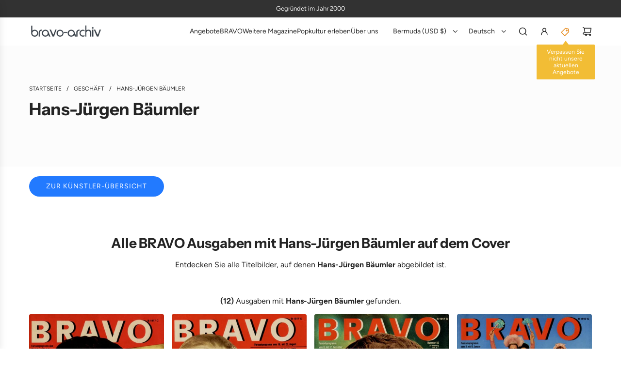

--- FILE ---
content_type: text/html; charset=utf-8
request_url: https://bravo-archiv-shop.com/de-eu/collections/hans-jurgen-baumler
body_size: 54483
content:
<!doctype html>
<html class="js" lang="de">
<head>
  <!-- Basic page needs ================================================== -->
  <meta charset="utf-8"><meta http-equiv="X-UA-Compatible" content="IE=edge"><link rel="preconnect" href="https://fonts.shopifycdn.com" crossorigin><link href="//bravo-archiv-shop.com/cdn/shop/t/7/assets/swiper-bundle.min.css?v=127370101718424465871752313953" rel="stylesheet" type="text/css" media="all" />
  <link href="//bravo-archiv-shop.com/cdn/shop/t/7/assets/photoswipe.min.css?v=165459975419098386681752313952" rel="stylesheet" type="text/css" media="all" />
  <link href="//bravo-archiv-shop.com/cdn/shop/t/7/assets/theme.min.css?v=16721827849538280471752313953" rel="stylesheet" type="text/css" media="all" />
  <link href="//bravo-archiv-shop.com/cdn/shop/t/7/assets/custom.css?v=102493421877365237651752313952" rel="stylesheet" type="text/css" media="all" />

  
    <link rel="shortcut icon" href="//bravo-archiv-shop.com/cdn/shop/files/fav_icon_nw_5f516cf2-4103-4472-ba01-1a87381cfc7c.png?crop=center&height=180&v=1614317499&width=180" type="image/png">
    <link rel="apple-touch-icon" sizes="180x180" href="//bravo-archiv-shop.com/cdn/shop/files/fav_icon_nw_5f516cf2-4103-4472-ba01-1a87381cfc7c.png?crop=center&height=180&v=1614317499&width=180">
    <link rel="apple-touch-icon-precomposed" sizes="180x180" href="//bravo-archiv-shop.com/cdn/shop/files/fav_icon_nw_5f516cf2-4103-4472-ba01-1a87381cfc7c.png?crop=center&height=180&v=1614317499&width=180">
    <link rel="icon" type="image/png" sizes="32x32" href="//bravo-archiv-shop.com/cdn/shop/files/fav_icon_nw_5f516cf2-4103-4472-ba01-1a87381cfc7c.png?crop=center&height=32&v=1614317499&width=32">
    <link rel="icon" type="image/png" sizes="194x194" href="//bravo-archiv-shop.com/cdn/shop/files/fav_icon_nw_5f516cf2-4103-4472-ba01-1a87381cfc7c.png?crop=center&height=194&v=1614317499&width=194">
    <link rel="icon" type="image/png" sizes="192x192" href="//bravo-archiv-shop.com/cdn/shop/files/fav_icon_nw_5f516cf2-4103-4472-ba01-1a87381cfc7c.png?crop=center&height=192&v=1614317499&width=192">
    <link rel="icon" type="image/png" sizes="16x16" href="//bravo-archiv-shop.com/cdn/shop/files/fav_icon_nw_5f516cf2-4103-4472-ba01-1a87381cfc7c.png?crop=center&height=16&v=1614317499&width=16">
  

    <link rel="preload" as="font" href="//bravo-archiv-shop.com/cdn/fonts/instrument_sans/instrumentsans_n7.e4ad9032e203f9a0977786c356573ced65a7419a.woff2" type="font/woff2" crossorigin>
    

    <link rel="preload" as="font" href="//bravo-archiv-shop.com/cdn/fonts/figtree/figtree_n4.3c0838aba1701047e60be6a99a1b0a40ce9b8419.woff2" type="font/woff2" crossorigin>
    
<!-- Title and description ================================================== -->
  <title>
    Hans-Jürgen Bäumler &ndash; bravo-archiv-shop
  </title>

  

  <!-- Helpers ================================================== -->
  <!-- /snippets/social-meta-tags.liquid -->


<meta property="og:site_name" content="bravo-archiv-shop">
<meta property="og:url" content="https://bravo-archiv-shop.com/de-eu/collections/hans-jurgen-baumler">
<meta property="og:title" content="Hans-Jürgen Bäumler">
<meta property="og:type" content="product.group">
<meta property="og:description" content="Alle Jugend- & Musikzeitschriften aus den 1950er, 1960er, 1970er und 1980er Jahren ✓ Zeitreise durch Ihre Jugend ✓ Alle AUSGABEN von BRAVO, POP ROCKY & Co ✓ Jede AUSGABE zum Nachkaufen ✓ Alle POSTER, STARSCHNITTE, FOTO-LOVE-STORY ✓ Was gibt es schöneres als Erinnerungen?">

<meta property="og:image" content="http:Liquid error (snippets/social-meta-tags line 8): invalid url input">
<meta property="og:image:alt" content="bravo-archiv-shop">
<meta property="og:image:secure_url" content="https:Liquid error (snippets/social-meta-tags line 9): invalid url input">


  <meta name="x:site" content="@/">

<meta name="x:card" content="summary_large_image">
<meta name="x:title" content="Hans-Jürgen Bäumler">
<meta name="x:description" content="Alle Jugend- & Musikzeitschriften aus den 1950er, 1960er, 1970er und 1980er Jahren ✓ Zeitreise durch Ihre Jugend ✓ Alle AUSGABEN von BRAVO, POP ROCKY & Co ✓ Jede AUSGABE zum Nachkaufen ✓ Alle POSTER, STARSCHNITTE, FOTO-LOVE-STORY ✓ Was gibt es schöneres als Erinnerungen?">

  <link rel="canonical" href="https://bravo-archiv-shop.com/de-eu/collections/hans-jurgen-baumler"/>
  <meta name="viewport" content="width=device-width, initial-scale=1, shrink-to-fit=no">
  <meta name="theme-color" content="rgba(51 51 51 / 1.0)">

  <!-- CSS ================================================== -->
  <style>
/*============================================================================
  #Typography
==============================================================================*/






@font-face {
  font-family: "Instrument Sans";
  font-weight: 700;
  font-style: normal;
  font-display: swap;
  src: url("//bravo-archiv-shop.com/cdn/fonts/instrument_sans/instrumentsans_n7.e4ad9032e203f9a0977786c356573ced65a7419a.woff2") format("woff2"),
       url("//bravo-archiv-shop.com/cdn/fonts/instrument_sans/instrumentsans_n7.b9e40f166fb7639074ba34738101a9d2990bb41a.woff") format("woff");
}

@font-face {
  font-family: Figtree;
  font-weight: 400;
  font-style: normal;
  font-display: swap;
  src: url("//bravo-archiv-shop.com/cdn/fonts/figtree/figtree_n4.3c0838aba1701047e60be6a99a1b0a40ce9b8419.woff2") format("woff2"),
       url("//bravo-archiv-shop.com/cdn/fonts/figtree/figtree_n4.c0575d1db21fc3821f17fd6617d3dee552312137.woff") format("woff");
}




  @font-face {
  font-family: Figtree;
  font-weight: 700;
  font-style: normal;
  font-display: swap;
  src: url("//bravo-archiv-shop.com/cdn/fonts/figtree/figtree_n7.2fd9bfe01586148e644724096c9d75e8c7a90e55.woff2") format("woff2"),
       url("//bravo-archiv-shop.com/cdn/fonts/figtree/figtree_n7.ea05de92d862f9594794ab281c4c3a67501ef5fc.woff") format("woff");
}




  @font-face {
  font-family: Figtree;
  font-weight: 400;
  font-style: italic;
  font-display: swap;
  src: url("//bravo-archiv-shop.com/cdn/fonts/figtree/figtree_i4.89f7a4275c064845c304a4cf8a4a586060656db2.woff2") format("woff2"),
       url("//bravo-archiv-shop.com/cdn/fonts/figtree/figtree_i4.6f955aaaafc55a22ffc1f32ecf3756859a5ad3e2.woff") format("woff");
}




  @font-face {
  font-family: Figtree;
  font-weight: 700;
  font-style: italic;
  font-display: swap;
  src: url("//bravo-archiv-shop.com/cdn/fonts/figtree/figtree_i7.06add7096a6f2ab742e09ec7e498115904eda1fe.woff2") format("woff2"),
       url("//bravo-archiv-shop.com/cdn/fonts/figtree/figtree_i7.ee584b5fcaccdbb5518c0228158941f8df81b101.woff") format("woff");
}









/*============================================================================
  #General Variables
==============================================================================*/

:root {

  --font-weight-normal: 400;
  --font-weight-bold: 700;
  --font-weight-header-bold: 700;

  --header-font-stack: "Instrument Sans", sans-serif;
  --header-font-weight: 700;
  --header-font-style: normal;
  --header-text-size: 28;
  --header-text-size-px: 28px;
  --header-mobile-text-size-px: 22px;

  --header-font-case: normal;
  --header-font-size: 14;
  --header-font-size-px: 14px;

  --heading-spacing: -0.01em;
  --heading-line-height: 1.2;
  --heading-font-case: normal;
  --heading-font-stack: FontDrop;

  --body-font-stack: Figtree, sans-serif;
  --body-font-weight: 400;
  --body-font-style: normal;

  --button-font-stack: Figtree, sans-serif;
  --button-font-weight: 400;
  --button-font-style: normal;

  --label-font-stack: Figtree, sans-serif;
  --label-font-weight: 400;
  --label-font-style: normal;
  --label-font-case: uppercase;
  --label-spacing: 0px;

  --navigation-font-stack: Figtree, sans-serif;
  --navigation-font-weight: 400;
  --navigation-font-style: normal;
  --navigation-font-letter-spacing: 0px;

  --base-font-size-int: 16;
  --base-font-size: 16px;

  --body-font-size-12-to-em: 0.75em;
  --body-font-size-16-to-em: 1.0em;
  --body-font-size-22-to-em: 1.38em;
  --body-font-size-28-to-em: 1.75em;
  --body-font-size-36-to-em: 2.25em;

  /* Heading Sizes */

  
  --h1-size: 35px;
  --h2-size: 28px;
  --h3-size: 25px;
  --h4-size: 21px;
  --h5-size: 18px;
  --h6-size: 16px;

  --sale-badge-color: rgba(241 81 81 / 1.0);
  --sold-out-badge-color: rgba(36 36 36 / 1.0);
  --custom-badge-color: rgba(36 36 36 / 1.0);
  --preorder-badge-color: rgba(73 73 73 / 1.0);
  --countdown-badge-color: rgba(108 117 108 / 1.0);
  --badge-font-color: rgba(255 255 255 / 1.0);

  --primary-btn-text-color: rgba(255 255 255 / 1.0);
  --primary-btn-text-color-opacity50: color-mix(in srgb, var(--primary-btn-text-color), transparent 50%);
  --primary-btn-bg-color: rgba(34 122 255 / 1.0);
  --primary-btn-bg-color-opacity50: color-mix(in srgb, var(--primary-btn-bg-color), transparent 50%);

  --button-text-case: uppercase;
  --button-font-size: 14;
  --button-font-size-px: 14px;
  --button-text-spacing-px: 1px;

  
    --text-line-clamp: 2;
  

  
    --alt-btn-border-radius: 1.875rem;
    

  --text-color: rgba(36 36 36 / 1.0);
  --text-color-transparent05: color-mix(in srgb, var(--text-color), transparent 95%);
  --text-color-transparent10: color-mix(in srgb, var(--text-color), transparent 90%);
  --text-color-transparent15: color-mix(in srgb, var(--text-color), transparent 85%);
  --text-color-transparent25: color-mix(in srgb, var(--text-color), transparent 75%);
  --text-color-transparent30: color-mix(in srgb, var(--text-color), transparent 70%);
  --text-color-transparent40: color-mix(in srgb, var(--text-color), transparent 60%);
  --text-color-transparent50: color-mix(in srgb, var(--text-color), transparent 50%);
  --text-color-transparent5: color-mix(in srgb, var(--text-color), transparent 50%);
  --text-color-transparent6: color-mix(in srgb, var(--text-color), transparent 40%);
  --text-color-transparent7: color-mix(in srgb, var(--text-color), transparent 30%);
  --text-color-transparent8: color-mix(in srgb, var(--text-color), transparent 20%);

  
    --heading-xl-font-size: 28px;
    --heading-l-font-size: 22px;
    --subheading-font-size: 20px;
  

  
    --small-body-font-size: 14px;
  

  --link-color: rgba(51 51 51 / 1.0);
  --on-sale-color: rgba(241 81 81 / 1.0);

  --body-color: rgba(255 255 255 / 1.0);
  --body-color-darken10: #e6e6e6;
  --body-color-transparent00: color-mix(in srgb, var(--body-color), transparent 100%);
  --body-color-transparent40: color-mix(in srgb, var(--body-color), transparent 60%);
  --body-color-transparent50: color-mix(in srgb, var(--body-color), transparent 50%);
  --body-color-transparent90: color-mix(in srgb, var(--body-color), transparent 10%);

  --body-overlay-color: color-mix(in srgb, var(--body-color-darken10), transparent 30%);

  --body-secondary-color: rgba(255 255 255 / 1.0);
  --body-secondary-color-transparent00: color-mix(in srgb, var(--body-secondary-color), transparent 100%);
  --body-secondary-color-darken05: color-mix(in srgb, var(--body-secondary-color), transparent 95%);

  --color-primary-background: #ffffff;
  --color-primary-background-rgb: 255, 255, 255;
  --color-secondary-background: rgba(255 255 255 / 1.0);

  --border-color: rgba(36, 36, 36, 0.25);
  --link-border-color: color-mix(in srgb, var(--link-color), transparent 50%);
  --border-color-darken10: #0a0a0a;
  --view-in-space-button-background: #f2f2f2;

  --header-color: rgba(255 255 255 / 1.0);
  --header-color-darken5-filter: #f2f2f2;
  --header-color-darken5: color-mix(in srgb, var(--header-color-darken5-filter), transparent 0%);

  --header-border-color: rgba(255 255 255 / 1.0);

  --announcement-text-size: 13px;
  --announcement-text-spacing: 0px;

  --logo-font-size: 18px;

  --overlay-header-text-color: rgba(255 255 255 / 1.0);
  --nav-text-color: rgba(36 36 36 / 1.0);
  --nav-text-color-transparent5: color-mix(in srgb, var(--nav-text-color), transparent 95%);
  --nav-text-color-transparent10: color-mix(in srgb, var(--nav-text-color), transparent 90%);
  --nav-text-color-transparent30: color-mix(in srgb, var(--nav-text-color), transparent 70%);
  --nav-text-color-transparent50: color-mix(in srgb, var(--nav-text-color), transparent 50%);

  --nav-text-hover: rgba(89 89 89 / 1.0);

  --color-scheme-light-background: rgba(252 252 252 / 1.0);
  --color-scheme-light-background-transparent40: color-mix(in srgb, var(--color-scheme-light-background), transparent 60%);
  --color-scheme-light-background-transparent50: color-mix(in srgb, var(--color-scheme-light-background), transparent 50%);
  --color-scheme-light-background-rgb: 252, 252, 252;

  --color-scheme-light-text: rgba(36 36 36 / 1.0);
  --color-scheme-light-text-transparent10: color-mix(in srgb, var(--color-scheme-light-text), transparent 90%);
  --color-scheme-light-text-transparent25: color-mix(in srgb, var(--color-scheme-light-text), transparent 75%);
  --color-scheme-light-text-transparent40: color-mix(in srgb, var(--color-scheme-light-text), transparent 60%);
  --color-scheme-light-text-transparent50: color-mix(in srgb, var(--color-scheme-light-text), transparent 50%);
  --color-scheme-light-text-transparent60: color-mix(in srgb, var(--color-scheme-light-text), transparent 40%);
  --color-scheme-light-text-transparent80: color-mix(in srgb, var(--color-scheme-light-text), transparent 20%);

  --color-scheme-feature-background: rgba(252 252 252 / 1.0);
  --color-scheme-feature-background-transparent40: color-mix(in srgb, var(--color-scheme-feature-background), transparent 60%);
  --color-scheme-feature-background-transparent50: color-mix(in srgb, var(--color-scheme-feature-background), transparent 50%);
  --color-scheme-feature-background-rgb: 252, 252, 252;

  --color-scheme-feature-text: rgba(34 122 255 / 1.0);
  --color-scheme-feature-text-transparent10: color-mix(in srgb, var(--color-scheme-feature-text), transparent 90%);
  --color-scheme-feature-text-transparent25: color-mix(in srgb, var(--color-scheme-feature-text), transparent 75%);
  --color-scheme-feature-text-transparent40: color-mix(in srgb, var(--color-scheme-feature-text), transparent 60%);
  --color-scheme-feature-text-transparent50: color-mix(in srgb, var(--color-scheme-feature-text), transparent 50%);
  --color-scheme-feature-text-transparent60: color-mix(in srgb, var(--color-scheme-feature-text), transparent 40%);
  --color-scheme-feature-text-transparent80: color-mix(in srgb, var(--color-scheme-feature-text), transparent 20%);

  --homepage-sections-accent-secondary-color-transparent60: color-mix(in srgb, var(--color-scheme-feature-text), transparent 40%);

  --color-scheme-dark-background: rgba(51 51 51 / 1.0);
  --color-scheme-dark-background-transparent40: color-mix(in srgb, var(--color-scheme-dark-background), transparent 60%);
  --color-scheme-dark-background-transparent50: color-mix(in srgb, var(--color-scheme-dark-background), transparent 50%);
  --color-scheme-dark-background-rgb: 51, 51, 51;

  --color-scheme-dark-text: rgba(255 255 255 / 1.0);
  --color-scheme-dark-text-transparent10: color-mix(in srgb, var(--color-scheme-dark-text), transparent 90%);
  --color-scheme-dark-text-transparent25: color-mix(in srgb, var(--color-scheme-dark-text), transparent 75%);
  --color-scheme-dark-text-transparent40: color-mix(in srgb, var(--color-scheme-dark-text), transparent 60%);
  --color-scheme-dark-text-transparent50: color-mix(in srgb, var(--color-scheme-dark-text), transparent 50%);
  --color-scheme-dark-text-transparent60: color-mix(in srgb, var(--color-scheme-dark-text), transparent 40%);
  --color-scheme-dark-text-transparent80: color-mix(in srgb, var(--color-scheme-dark-text), transparent 20%);

  --filter-bg-color: rgba(36, 36, 36, 0.1);

  --menu-drawer-color: rgba(255 255 255 / 1.0);
  --menu-drawer-text-color: rgba(36 36 36 / 1.0);
  --menu-drawer-text-color-transparent10: color-mix(in srgb, var(--menu-drawer-text-color), transparent 90%);
  --menu-drawer-text-color-transparent30: color-mix(in srgb, var(--menu-drawer-text-color), transparent 70%);
  --menu-drawer-border-color: color-mix(in srgb, var(--menu-drawer-text-color), transparent 75%);
  --menu-drawer-text-hover-color: rgba(159 159 159 / 1.0);

  --cart-drawer-color: rgba(252 252 252 / 1.0);
  --cart-drawer-color-transparent50: color-mix(in srgb, var(--cart-drawer-color), transparent 50%);
  --cart-drawer-text-color: rgba(36 36 36 / 1.0);
  --cart-drawer-text-color-transparent10: color-mix(in srgb, var(--cart-drawer-text-color), transparent 90%);
  --cart-drawer-text-color-transparent25: color-mix(in srgb, var(--cart-drawer-text-color), transparent 75%);
  --cart-drawer-text-color-transparent40: color-mix(in srgb, var(--cart-drawer-text-color), transparent 60%);
  --cart-drawer-text-color-transparent50: color-mix(in srgb, var(--cart-drawer-text-color), transparent 50%);
  --cart-drawer-text-color-transparent70: color-mix(in srgb, var(--cart-drawer-text-color), transparent 30%);
  --cart-drawer-border-color: color-mix(in srgb, var(--cart-drawer-text-color), transparent 75%);

  --success-color: #28a745;
  --error-color: #DC3545;
  --warning-color: #EB9247;

  /* Shop Pay Installments variables */
  --color-body: rgba(255 255 255 / 1.0);
  --color-bg: rgba(255 255 255 / 1.0);

  /* Checkbox */
  --checkbox-size: 16px;
  --inline-icon-size: 16px;
  --line-height-base: 1.6;

  /* Grid spacing */
  --grid-spacing: 20px;
  
    --grid-spacing-tight: 10px;
    --grid-spacing-loose: 20px;
  

  /* Border radius */
  --block-border-radius: 0;
  --input-border-radius: 0;
  --thumbnail-border-radius: 0;
  --badge-border-radius: 0;
  
    --block-border-radius: 0.2rem;
    --input-border-radius: 0.1rem;
    --thumbnail-border-radius: 0.1rem;
    --badge-border-radius: 0.1rem;
    --swatch-border-radius: 0.04rem;
  

  --swatch-border-radius: 0;
  
    --swatch-border-radius: 50%;
  
}
</style>

  <style data-shopify>
    *,
    *::before,
    *::after {
      box-sizing: inherit;
    }

    html {
      box-sizing: border-box;
      background-color: var(--body-color);
      height: 100%;
      margin: 0;
    }

    body {
      background-color: var(--body-color);
      min-height: 100%;
      margin: 0;
      display: grid;
      grid-template-rows: auto auto 1fr auto;
      grid-template-columns: 100%;
      overflow-x: hidden;
    }

    .sr-only {
      position: absolute;
      width: 1px;
      height: 1px;
      padding: 0;
      margin: -1px;
      overflow: hidden;
      clip: rect(0, 0, 0, 0);
      border: 0;
    }

    .sr-only-focusable:active, .sr-only-focusable:focus {
      position: static;
      width: auto;
      height: auto;
      margin: 0;
      overflow: visible;
      clip: auto;
    }
  </style>

  <!-- Header hook for plugins ================================================== -->
  <script>window.performance && window.performance.mark && window.performance.mark('shopify.content_for_header.start');</script><meta id="shopify-digital-wallet" name="shopify-digital-wallet" content="/47940173984/digital_wallets/dialog">
<meta name="shopify-checkout-api-token" content="966822edf526a986be0523c7a65e10fa">
<meta id="in-context-paypal-metadata" data-shop-id="47940173984" data-venmo-supported="false" data-environment="production" data-locale="de_DE" data-paypal-v4="true" data-currency="USD">
<link rel="alternate" type="application/atom+xml" title="Feed" href="/de-eu/collections/hans-jurgen-baumler.atom" />
<link rel="alternate" hreflang="x-default" href="https://bravo-archiv-shop.com/collections/hans-jurgen-baumler">
<link rel="alternate" hreflang="de" href="https://bravo-archiv-shop.com/collections/hans-jurgen-baumler">
<link rel="alternate" hreflang="en" href="https://bravo-archiv-shop.com/en/collections/hans-jurgen-baumler">
<link rel="alternate" hreflang="fr" href="https://bravo-archiv-shop.com/fr/collections/hans-jurgen-baumler">
<link rel="alternate" hreflang="de-AC" href="https://bravo-archiv-shop.com/de-eu/collections/hans-jurgen-baumler">
<link rel="alternate" hreflang="en-AC" href="https://bravo-archiv-shop.com/en-eu/collections/hans-jurgen-baumler">
<link rel="alternate" hreflang="fr-AC" href="https://bravo-archiv-shop.com/fr-eu/collections/hans-jurgen-baumler">
<link rel="alternate" hreflang="de-AD" href="https://bravo-archiv-shop.com/de-eu/collections/hans-jurgen-baumler">
<link rel="alternate" hreflang="en-AD" href="https://bravo-archiv-shop.com/en-eu/collections/hans-jurgen-baumler">
<link rel="alternate" hreflang="fr-AD" href="https://bravo-archiv-shop.com/fr-eu/collections/hans-jurgen-baumler">
<link rel="alternate" hreflang="de-AE" href="https://bravo-archiv-shop.com/de-eu/collections/hans-jurgen-baumler">
<link rel="alternate" hreflang="en-AE" href="https://bravo-archiv-shop.com/en-eu/collections/hans-jurgen-baumler">
<link rel="alternate" hreflang="fr-AE" href="https://bravo-archiv-shop.com/fr-eu/collections/hans-jurgen-baumler">
<link rel="alternate" hreflang="de-AF" href="https://bravo-archiv-shop.com/de-eu/collections/hans-jurgen-baumler">
<link rel="alternate" hreflang="en-AF" href="https://bravo-archiv-shop.com/en-eu/collections/hans-jurgen-baumler">
<link rel="alternate" hreflang="fr-AF" href="https://bravo-archiv-shop.com/fr-eu/collections/hans-jurgen-baumler">
<link rel="alternate" hreflang="de-AG" href="https://bravo-archiv-shop.com/de-eu/collections/hans-jurgen-baumler">
<link rel="alternate" hreflang="en-AG" href="https://bravo-archiv-shop.com/en-eu/collections/hans-jurgen-baumler">
<link rel="alternate" hreflang="fr-AG" href="https://bravo-archiv-shop.com/fr-eu/collections/hans-jurgen-baumler">
<link rel="alternate" hreflang="de-AI" href="https://bravo-archiv-shop.com/de-eu/collections/hans-jurgen-baumler">
<link rel="alternate" hreflang="en-AI" href="https://bravo-archiv-shop.com/en-eu/collections/hans-jurgen-baumler">
<link rel="alternate" hreflang="fr-AI" href="https://bravo-archiv-shop.com/fr-eu/collections/hans-jurgen-baumler">
<link rel="alternate" hreflang="de-AL" href="https://bravo-archiv-shop.com/de-eu/collections/hans-jurgen-baumler">
<link rel="alternate" hreflang="en-AL" href="https://bravo-archiv-shop.com/en-eu/collections/hans-jurgen-baumler">
<link rel="alternate" hreflang="fr-AL" href="https://bravo-archiv-shop.com/fr-eu/collections/hans-jurgen-baumler">
<link rel="alternate" hreflang="de-AM" href="https://bravo-archiv-shop.com/de-eu/collections/hans-jurgen-baumler">
<link rel="alternate" hreflang="en-AM" href="https://bravo-archiv-shop.com/en-eu/collections/hans-jurgen-baumler">
<link rel="alternate" hreflang="fr-AM" href="https://bravo-archiv-shop.com/fr-eu/collections/hans-jurgen-baumler">
<link rel="alternate" hreflang="de-AO" href="https://bravo-archiv-shop.com/de-eu/collections/hans-jurgen-baumler">
<link rel="alternate" hreflang="en-AO" href="https://bravo-archiv-shop.com/en-eu/collections/hans-jurgen-baumler">
<link rel="alternate" hreflang="fr-AO" href="https://bravo-archiv-shop.com/fr-eu/collections/hans-jurgen-baumler">
<link rel="alternate" hreflang="de-AR" href="https://bravo-archiv-shop.com/de-eu/collections/hans-jurgen-baumler">
<link rel="alternate" hreflang="en-AR" href="https://bravo-archiv-shop.com/en-eu/collections/hans-jurgen-baumler">
<link rel="alternate" hreflang="fr-AR" href="https://bravo-archiv-shop.com/fr-eu/collections/hans-jurgen-baumler">
<link rel="alternate" hreflang="de-AT" href="https://bravo-archiv-shop.com/de-eu/collections/hans-jurgen-baumler">
<link rel="alternate" hreflang="en-AT" href="https://bravo-archiv-shop.com/en-eu/collections/hans-jurgen-baumler">
<link rel="alternate" hreflang="fr-AT" href="https://bravo-archiv-shop.com/fr-eu/collections/hans-jurgen-baumler">
<link rel="alternate" hreflang="de-AU" href="https://bravo-archiv-shop.com/de-eu/collections/hans-jurgen-baumler">
<link rel="alternate" hreflang="en-AU" href="https://bravo-archiv-shop.com/en-eu/collections/hans-jurgen-baumler">
<link rel="alternate" hreflang="fr-AU" href="https://bravo-archiv-shop.com/fr-eu/collections/hans-jurgen-baumler">
<link rel="alternate" hreflang="de-AW" href="https://bravo-archiv-shop.com/de-eu/collections/hans-jurgen-baumler">
<link rel="alternate" hreflang="en-AW" href="https://bravo-archiv-shop.com/en-eu/collections/hans-jurgen-baumler">
<link rel="alternate" hreflang="fr-AW" href="https://bravo-archiv-shop.com/fr-eu/collections/hans-jurgen-baumler">
<link rel="alternate" hreflang="de-AX" href="https://bravo-archiv-shop.com/de-eu/collections/hans-jurgen-baumler">
<link rel="alternate" hreflang="en-AX" href="https://bravo-archiv-shop.com/en-eu/collections/hans-jurgen-baumler">
<link rel="alternate" hreflang="fr-AX" href="https://bravo-archiv-shop.com/fr-eu/collections/hans-jurgen-baumler">
<link rel="alternate" hreflang="de-AZ" href="https://bravo-archiv-shop.com/de-eu/collections/hans-jurgen-baumler">
<link rel="alternate" hreflang="en-AZ" href="https://bravo-archiv-shop.com/en-eu/collections/hans-jurgen-baumler">
<link rel="alternate" hreflang="fr-AZ" href="https://bravo-archiv-shop.com/fr-eu/collections/hans-jurgen-baumler">
<link rel="alternate" hreflang="de-BA" href="https://bravo-archiv-shop.com/de-eu/collections/hans-jurgen-baumler">
<link rel="alternate" hreflang="en-BA" href="https://bravo-archiv-shop.com/en-eu/collections/hans-jurgen-baumler">
<link rel="alternate" hreflang="fr-BA" href="https://bravo-archiv-shop.com/fr-eu/collections/hans-jurgen-baumler">
<link rel="alternate" hreflang="de-BB" href="https://bravo-archiv-shop.com/de-eu/collections/hans-jurgen-baumler">
<link rel="alternate" hreflang="en-BB" href="https://bravo-archiv-shop.com/en-eu/collections/hans-jurgen-baumler">
<link rel="alternate" hreflang="fr-BB" href="https://bravo-archiv-shop.com/fr-eu/collections/hans-jurgen-baumler">
<link rel="alternate" hreflang="de-BD" href="https://bravo-archiv-shop.com/de-eu/collections/hans-jurgen-baumler">
<link rel="alternate" hreflang="en-BD" href="https://bravo-archiv-shop.com/en-eu/collections/hans-jurgen-baumler">
<link rel="alternate" hreflang="fr-BD" href="https://bravo-archiv-shop.com/fr-eu/collections/hans-jurgen-baumler">
<link rel="alternate" hreflang="de-BE" href="https://bravo-archiv-shop.com/de-eu/collections/hans-jurgen-baumler">
<link rel="alternate" hreflang="en-BE" href="https://bravo-archiv-shop.com/en-eu/collections/hans-jurgen-baumler">
<link rel="alternate" hreflang="fr-BE" href="https://bravo-archiv-shop.com/fr-eu/collections/hans-jurgen-baumler">
<link rel="alternate" hreflang="de-BF" href="https://bravo-archiv-shop.com/de-eu/collections/hans-jurgen-baumler">
<link rel="alternate" hreflang="en-BF" href="https://bravo-archiv-shop.com/en-eu/collections/hans-jurgen-baumler">
<link rel="alternate" hreflang="fr-BF" href="https://bravo-archiv-shop.com/fr-eu/collections/hans-jurgen-baumler">
<link rel="alternate" hreflang="de-BG" href="https://bravo-archiv-shop.com/de-eu/collections/hans-jurgen-baumler">
<link rel="alternate" hreflang="en-BG" href="https://bravo-archiv-shop.com/en-eu/collections/hans-jurgen-baumler">
<link rel="alternate" hreflang="fr-BG" href="https://bravo-archiv-shop.com/fr-eu/collections/hans-jurgen-baumler">
<link rel="alternate" hreflang="de-BH" href="https://bravo-archiv-shop.com/de-eu/collections/hans-jurgen-baumler">
<link rel="alternate" hreflang="en-BH" href="https://bravo-archiv-shop.com/en-eu/collections/hans-jurgen-baumler">
<link rel="alternate" hreflang="fr-BH" href="https://bravo-archiv-shop.com/fr-eu/collections/hans-jurgen-baumler">
<link rel="alternate" hreflang="de-BI" href="https://bravo-archiv-shop.com/de-eu/collections/hans-jurgen-baumler">
<link rel="alternate" hreflang="en-BI" href="https://bravo-archiv-shop.com/en-eu/collections/hans-jurgen-baumler">
<link rel="alternate" hreflang="fr-BI" href="https://bravo-archiv-shop.com/fr-eu/collections/hans-jurgen-baumler">
<link rel="alternate" hreflang="de-BJ" href="https://bravo-archiv-shop.com/de-eu/collections/hans-jurgen-baumler">
<link rel="alternate" hreflang="en-BJ" href="https://bravo-archiv-shop.com/en-eu/collections/hans-jurgen-baumler">
<link rel="alternate" hreflang="fr-BJ" href="https://bravo-archiv-shop.com/fr-eu/collections/hans-jurgen-baumler">
<link rel="alternate" hreflang="de-BL" href="https://bravo-archiv-shop.com/de-eu/collections/hans-jurgen-baumler">
<link rel="alternate" hreflang="en-BL" href="https://bravo-archiv-shop.com/en-eu/collections/hans-jurgen-baumler">
<link rel="alternate" hreflang="fr-BL" href="https://bravo-archiv-shop.com/fr-eu/collections/hans-jurgen-baumler">
<link rel="alternate" hreflang="de-BM" href="https://bravo-archiv-shop.com/de-eu/collections/hans-jurgen-baumler">
<link rel="alternate" hreflang="en-BM" href="https://bravo-archiv-shop.com/en-eu/collections/hans-jurgen-baumler">
<link rel="alternate" hreflang="fr-BM" href="https://bravo-archiv-shop.com/fr-eu/collections/hans-jurgen-baumler">
<link rel="alternate" hreflang="de-BN" href="https://bravo-archiv-shop.com/de-eu/collections/hans-jurgen-baumler">
<link rel="alternate" hreflang="en-BN" href="https://bravo-archiv-shop.com/en-eu/collections/hans-jurgen-baumler">
<link rel="alternate" hreflang="fr-BN" href="https://bravo-archiv-shop.com/fr-eu/collections/hans-jurgen-baumler">
<link rel="alternate" hreflang="de-BO" href="https://bravo-archiv-shop.com/de-eu/collections/hans-jurgen-baumler">
<link rel="alternate" hreflang="en-BO" href="https://bravo-archiv-shop.com/en-eu/collections/hans-jurgen-baumler">
<link rel="alternate" hreflang="fr-BO" href="https://bravo-archiv-shop.com/fr-eu/collections/hans-jurgen-baumler">
<link rel="alternate" hreflang="de-BQ" href="https://bravo-archiv-shop.com/de-eu/collections/hans-jurgen-baumler">
<link rel="alternate" hreflang="en-BQ" href="https://bravo-archiv-shop.com/en-eu/collections/hans-jurgen-baumler">
<link rel="alternate" hreflang="fr-BQ" href="https://bravo-archiv-shop.com/fr-eu/collections/hans-jurgen-baumler">
<link rel="alternate" hreflang="de-BR" href="https://bravo-archiv-shop.com/de-eu/collections/hans-jurgen-baumler">
<link rel="alternate" hreflang="en-BR" href="https://bravo-archiv-shop.com/en-eu/collections/hans-jurgen-baumler">
<link rel="alternate" hreflang="fr-BR" href="https://bravo-archiv-shop.com/fr-eu/collections/hans-jurgen-baumler">
<link rel="alternate" hreflang="de-BS" href="https://bravo-archiv-shop.com/de-eu/collections/hans-jurgen-baumler">
<link rel="alternate" hreflang="en-BS" href="https://bravo-archiv-shop.com/en-eu/collections/hans-jurgen-baumler">
<link rel="alternate" hreflang="fr-BS" href="https://bravo-archiv-shop.com/fr-eu/collections/hans-jurgen-baumler">
<link rel="alternate" hreflang="de-BT" href="https://bravo-archiv-shop.com/de-eu/collections/hans-jurgen-baumler">
<link rel="alternate" hreflang="en-BT" href="https://bravo-archiv-shop.com/en-eu/collections/hans-jurgen-baumler">
<link rel="alternate" hreflang="fr-BT" href="https://bravo-archiv-shop.com/fr-eu/collections/hans-jurgen-baumler">
<link rel="alternate" hreflang="de-BW" href="https://bravo-archiv-shop.com/de-eu/collections/hans-jurgen-baumler">
<link rel="alternate" hreflang="en-BW" href="https://bravo-archiv-shop.com/en-eu/collections/hans-jurgen-baumler">
<link rel="alternate" hreflang="fr-BW" href="https://bravo-archiv-shop.com/fr-eu/collections/hans-jurgen-baumler">
<link rel="alternate" hreflang="de-BY" href="https://bravo-archiv-shop.com/de-eu/collections/hans-jurgen-baumler">
<link rel="alternate" hreflang="en-BY" href="https://bravo-archiv-shop.com/en-eu/collections/hans-jurgen-baumler">
<link rel="alternate" hreflang="fr-BY" href="https://bravo-archiv-shop.com/fr-eu/collections/hans-jurgen-baumler">
<link rel="alternate" hreflang="de-BZ" href="https://bravo-archiv-shop.com/de-eu/collections/hans-jurgen-baumler">
<link rel="alternate" hreflang="en-BZ" href="https://bravo-archiv-shop.com/en-eu/collections/hans-jurgen-baumler">
<link rel="alternate" hreflang="fr-BZ" href="https://bravo-archiv-shop.com/fr-eu/collections/hans-jurgen-baumler">
<link rel="alternate" hreflang="de-CA" href="https://bravo-archiv-shop.com/de-eu/collections/hans-jurgen-baumler">
<link rel="alternate" hreflang="en-CA" href="https://bravo-archiv-shop.com/en-eu/collections/hans-jurgen-baumler">
<link rel="alternate" hreflang="fr-CA" href="https://bravo-archiv-shop.com/fr-eu/collections/hans-jurgen-baumler">
<link rel="alternate" hreflang="de-CC" href="https://bravo-archiv-shop.com/de-eu/collections/hans-jurgen-baumler">
<link rel="alternate" hreflang="en-CC" href="https://bravo-archiv-shop.com/en-eu/collections/hans-jurgen-baumler">
<link rel="alternate" hreflang="fr-CC" href="https://bravo-archiv-shop.com/fr-eu/collections/hans-jurgen-baumler">
<link rel="alternate" hreflang="de-CD" href="https://bravo-archiv-shop.com/de-eu/collections/hans-jurgen-baumler">
<link rel="alternate" hreflang="en-CD" href="https://bravo-archiv-shop.com/en-eu/collections/hans-jurgen-baumler">
<link rel="alternate" hreflang="fr-CD" href="https://bravo-archiv-shop.com/fr-eu/collections/hans-jurgen-baumler">
<link rel="alternate" hreflang="de-CF" href="https://bravo-archiv-shop.com/de-eu/collections/hans-jurgen-baumler">
<link rel="alternate" hreflang="en-CF" href="https://bravo-archiv-shop.com/en-eu/collections/hans-jurgen-baumler">
<link rel="alternate" hreflang="fr-CF" href="https://bravo-archiv-shop.com/fr-eu/collections/hans-jurgen-baumler">
<link rel="alternate" hreflang="de-CG" href="https://bravo-archiv-shop.com/de-eu/collections/hans-jurgen-baumler">
<link rel="alternate" hreflang="en-CG" href="https://bravo-archiv-shop.com/en-eu/collections/hans-jurgen-baumler">
<link rel="alternate" hreflang="fr-CG" href="https://bravo-archiv-shop.com/fr-eu/collections/hans-jurgen-baumler">
<link rel="alternate" hreflang="de-CH" href="https://bravo-archiv-shop.com/de-eu/collections/hans-jurgen-baumler">
<link rel="alternate" hreflang="en-CH" href="https://bravo-archiv-shop.com/en-eu/collections/hans-jurgen-baumler">
<link rel="alternate" hreflang="fr-CH" href="https://bravo-archiv-shop.com/fr-eu/collections/hans-jurgen-baumler">
<link rel="alternate" hreflang="de-CI" href="https://bravo-archiv-shop.com/de-eu/collections/hans-jurgen-baumler">
<link rel="alternate" hreflang="en-CI" href="https://bravo-archiv-shop.com/en-eu/collections/hans-jurgen-baumler">
<link rel="alternate" hreflang="fr-CI" href="https://bravo-archiv-shop.com/fr-eu/collections/hans-jurgen-baumler">
<link rel="alternate" hreflang="de-CK" href="https://bravo-archiv-shop.com/de-eu/collections/hans-jurgen-baumler">
<link rel="alternate" hreflang="en-CK" href="https://bravo-archiv-shop.com/en-eu/collections/hans-jurgen-baumler">
<link rel="alternate" hreflang="fr-CK" href="https://bravo-archiv-shop.com/fr-eu/collections/hans-jurgen-baumler">
<link rel="alternate" hreflang="de-CL" href="https://bravo-archiv-shop.com/de-eu/collections/hans-jurgen-baumler">
<link rel="alternate" hreflang="en-CL" href="https://bravo-archiv-shop.com/en-eu/collections/hans-jurgen-baumler">
<link rel="alternate" hreflang="fr-CL" href="https://bravo-archiv-shop.com/fr-eu/collections/hans-jurgen-baumler">
<link rel="alternate" hreflang="de-CM" href="https://bravo-archiv-shop.com/de-eu/collections/hans-jurgen-baumler">
<link rel="alternate" hreflang="en-CM" href="https://bravo-archiv-shop.com/en-eu/collections/hans-jurgen-baumler">
<link rel="alternate" hreflang="fr-CM" href="https://bravo-archiv-shop.com/fr-eu/collections/hans-jurgen-baumler">
<link rel="alternate" hreflang="de-CN" href="https://bravo-archiv-shop.com/de-eu/collections/hans-jurgen-baumler">
<link rel="alternate" hreflang="en-CN" href="https://bravo-archiv-shop.com/en-eu/collections/hans-jurgen-baumler">
<link rel="alternate" hreflang="fr-CN" href="https://bravo-archiv-shop.com/fr-eu/collections/hans-jurgen-baumler">
<link rel="alternate" hreflang="de-CO" href="https://bravo-archiv-shop.com/de-eu/collections/hans-jurgen-baumler">
<link rel="alternate" hreflang="en-CO" href="https://bravo-archiv-shop.com/en-eu/collections/hans-jurgen-baumler">
<link rel="alternate" hreflang="fr-CO" href="https://bravo-archiv-shop.com/fr-eu/collections/hans-jurgen-baumler">
<link rel="alternate" hreflang="de-CR" href="https://bravo-archiv-shop.com/de-eu/collections/hans-jurgen-baumler">
<link rel="alternate" hreflang="en-CR" href="https://bravo-archiv-shop.com/en-eu/collections/hans-jurgen-baumler">
<link rel="alternate" hreflang="fr-CR" href="https://bravo-archiv-shop.com/fr-eu/collections/hans-jurgen-baumler">
<link rel="alternate" hreflang="de-CV" href="https://bravo-archiv-shop.com/de-eu/collections/hans-jurgen-baumler">
<link rel="alternate" hreflang="en-CV" href="https://bravo-archiv-shop.com/en-eu/collections/hans-jurgen-baumler">
<link rel="alternate" hreflang="fr-CV" href="https://bravo-archiv-shop.com/fr-eu/collections/hans-jurgen-baumler">
<link rel="alternate" hreflang="de-CW" href="https://bravo-archiv-shop.com/de-eu/collections/hans-jurgen-baumler">
<link rel="alternate" hreflang="en-CW" href="https://bravo-archiv-shop.com/en-eu/collections/hans-jurgen-baumler">
<link rel="alternate" hreflang="fr-CW" href="https://bravo-archiv-shop.com/fr-eu/collections/hans-jurgen-baumler">
<link rel="alternate" hreflang="de-CX" href="https://bravo-archiv-shop.com/de-eu/collections/hans-jurgen-baumler">
<link rel="alternate" hreflang="en-CX" href="https://bravo-archiv-shop.com/en-eu/collections/hans-jurgen-baumler">
<link rel="alternate" hreflang="fr-CX" href="https://bravo-archiv-shop.com/fr-eu/collections/hans-jurgen-baumler">
<link rel="alternate" hreflang="de-CY" href="https://bravo-archiv-shop.com/de-eu/collections/hans-jurgen-baumler">
<link rel="alternate" hreflang="en-CY" href="https://bravo-archiv-shop.com/en-eu/collections/hans-jurgen-baumler">
<link rel="alternate" hreflang="fr-CY" href="https://bravo-archiv-shop.com/fr-eu/collections/hans-jurgen-baumler">
<link rel="alternate" hreflang="de-CZ" href="https://bravo-archiv-shop.com/de-eu/collections/hans-jurgen-baumler">
<link rel="alternate" hreflang="en-CZ" href="https://bravo-archiv-shop.com/en-eu/collections/hans-jurgen-baumler">
<link rel="alternate" hreflang="fr-CZ" href="https://bravo-archiv-shop.com/fr-eu/collections/hans-jurgen-baumler">
<link rel="alternate" hreflang="de-DJ" href="https://bravo-archiv-shop.com/de-eu/collections/hans-jurgen-baumler">
<link rel="alternate" hreflang="en-DJ" href="https://bravo-archiv-shop.com/en-eu/collections/hans-jurgen-baumler">
<link rel="alternate" hreflang="fr-DJ" href="https://bravo-archiv-shop.com/fr-eu/collections/hans-jurgen-baumler">
<link rel="alternate" hreflang="de-DK" href="https://bravo-archiv-shop.com/de-eu/collections/hans-jurgen-baumler">
<link rel="alternate" hreflang="en-DK" href="https://bravo-archiv-shop.com/en-eu/collections/hans-jurgen-baumler">
<link rel="alternate" hreflang="fr-DK" href="https://bravo-archiv-shop.com/fr-eu/collections/hans-jurgen-baumler">
<link rel="alternate" hreflang="de-DM" href="https://bravo-archiv-shop.com/de-eu/collections/hans-jurgen-baumler">
<link rel="alternate" hreflang="en-DM" href="https://bravo-archiv-shop.com/en-eu/collections/hans-jurgen-baumler">
<link rel="alternate" hreflang="fr-DM" href="https://bravo-archiv-shop.com/fr-eu/collections/hans-jurgen-baumler">
<link rel="alternate" hreflang="de-DO" href="https://bravo-archiv-shop.com/de-eu/collections/hans-jurgen-baumler">
<link rel="alternate" hreflang="en-DO" href="https://bravo-archiv-shop.com/en-eu/collections/hans-jurgen-baumler">
<link rel="alternate" hreflang="fr-DO" href="https://bravo-archiv-shop.com/fr-eu/collections/hans-jurgen-baumler">
<link rel="alternate" hreflang="de-DZ" href="https://bravo-archiv-shop.com/de-eu/collections/hans-jurgen-baumler">
<link rel="alternate" hreflang="en-DZ" href="https://bravo-archiv-shop.com/en-eu/collections/hans-jurgen-baumler">
<link rel="alternate" hreflang="fr-DZ" href="https://bravo-archiv-shop.com/fr-eu/collections/hans-jurgen-baumler">
<link rel="alternate" hreflang="de-EC" href="https://bravo-archiv-shop.com/de-eu/collections/hans-jurgen-baumler">
<link rel="alternate" hreflang="en-EC" href="https://bravo-archiv-shop.com/en-eu/collections/hans-jurgen-baumler">
<link rel="alternate" hreflang="fr-EC" href="https://bravo-archiv-shop.com/fr-eu/collections/hans-jurgen-baumler">
<link rel="alternate" hreflang="de-EE" href="https://bravo-archiv-shop.com/de-eu/collections/hans-jurgen-baumler">
<link rel="alternate" hreflang="en-EE" href="https://bravo-archiv-shop.com/en-eu/collections/hans-jurgen-baumler">
<link rel="alternate" hreflang="fr-EE" href="https://bravo-archiv-shop.com/fr-eu/collections/hans-jurgen-baumler">
<link rel="alternate" hreflang="de-EG" href="https://bravo-archiv-shop.com/de-eu/collections/hans-jurgen-baumler">
<link rel="alternate" hreflang="en-EG" href="https://bravo-archiv-shop.com/en-eu/collections/hans-jurgen-baumler">
<link rel="alternate" hreflang="fr-EG" href="https://bravo-archiv-shop.com/fr-eu/collections/hans-jurgen-baumler">
<link rel="alternate" hreflang="de-EH" href="https://bravo-archiv-shop.com/de-eu/collections/hans-jurgen-baumler">
<link rel="alternate" hreflang="en-EH" href="https://bravo-archiv-shop.com/en-eu/collections/hans-jurgen-baumler">
<link rel="alternate" hreflang="fr-EH" href="https://bravo-archiv-shop.com/fr-eu/collections/hans-jurgen-baumler">
<link rel="alternate" hreflang="de-ER" href="https://bravo-archiv-shop.com/de-eu/collections/hans-jurgen-baumler">
<link rel="alternate" hreflang="en-ER" href="https://bravo-archiv-shop.com/en-eu/collections/hans-jurgen-baumler">
<link rel="alternate" hreflang="fr-ER" href="https://bravo-archiv-shop.com/fr-eu/collections/hans-jurgen-baumler">
<link rel="alternate" hreflang="de-ES" href="https://bravo-archiv-shop.com/de-eu/collections/hans-jurgen-baumler">
<link rel="alternate" hreflang="en-ES" href="https://bravo-archiv-shop.com/en-eu/collections/hans-jurgen-baumler">
<link rel="alternate" hreflang="fr-ES" href="https://bravo-archiv-shop.com/fr-eu/collections/hans-jurgen-baumler">
<link rel="alternate" hreflang="de-ET" href="https://bravo-archiv-shop.com/de-eu/collections/hans-jurgen-baumler">
<link rel="alternate" hreflang="en-ET" href="https://bravo-archiv-shop.com/en-eu/collections/hans-jurgen-baumler">
<link rel="alternate" hreflang="fr-ET" href="https://bravo-archiv-shop.com/fr-eu/collections/hans-jurgen-baumler">
<link rel="alternate" hreflang="de-FI" href="https://bravo-archiv-shop.com/de-eu/collections/hans-jurgen-baumler">
<link rel="alternate" hreflang="en-FI" href="https://bravo-archiv-shop.com/en-eu/collections/hans-jurgen-baumler">
<link rel="alternate" hreflang="fr-FI" href="https://bravo-archiv-shop.com/fr-eu/collections/hans-jurgen-baumler">
<link rel="alternate" hreflang="de-FJ" href="https://bravo-archiv-shop.com/de-eu/collections/hans-jurgen-baumler">
<link rel="alternate" hreflang="en-FJ" href="https://bravo-archiv-shop.com/en-eu/collections/hans-jurgen-baumler">
<link rel="alternate" hreflang="fr-FJ" href="https://bravo-archiv-shop.com/fr-eu/collections/hans-jurgen-baumler">
<link rel="alternate" hreflang="de-FK" href="https://bravo-archiv-shop.com/de-eu/collections/hans-jurgen-baumler">
<link rel="alternate" hreflang="en-FK" href="https://bravo-archiv-shop.com/en-eu/collections/hans-jurgen-baumler">
<link rel="alternate" hreflang="fr-FK" href="https://bravo-archiv-shop.com/fr-eu/collections/hans-jurgen-baumler">
<link rel="alternate" hreflang="de-FO" href="https://bravo-archiv-shop.com/de-eu/collections/hans-jurgen-baumler">
<link rel="alternate" hreflang="en-FO" href="https://bravo-archiv-shop.com/en-eu/collections/hans-jurgen-baumler">
<link rel="alternate" hreflang="fr-FO" href="https://bravo-archiv-shop.com/fr-eu/collections/hans-jurgen-baumler">
<link rel="alternate" hreflang="de-FR" href="https://bravo-archiv-shop.com/de-eu/collections/hans-jurgen-baumler">
<link rel="alternate" hreflang="en-FR" href="https://bravo-archiv-shop.com/en-eu/collections/hans-jurgen-baumler">
<link rel="alternate" hreflang="fr-FR" href="https://bravo-archiv-shop.com/fr-eu/collections/hans-jurgen-baumler">
<link rel="alternate" hreflang="de-GA" href="https://bravo-archiv-shop.com/de-eu/collections/hans-jurgen-baumler">
<link rel="alternate" hreflang="en-GA" href="https://bravo-archiv-shop.com/en-eu/collections/hans-jurgen-baumler">
<link rel="alternate" hreflang="fr-GA" href="https://bravo-archiv-shop.com/fr-eu/collections/hans-jurgen-baumler">
<link rel="alternate" hreflang="de-GB" href="https://bravo-archiv-shop.com/de-eu/collections/hans-jurgen-baumler">
<link rel="alternate" hreflang="en-GB" href="https://bravo-archiv-shop.com/en-eu/collections/hans-jurgen-baumler">
<link rel="alternate" hreflang="fr-GB" href="https://bravo-archiv-shop.com/fr-eu/collections/hans-jurgen-baumler">
<link rel="alternate" hreflang="de-GD" href="https://bravo-archiv-shop.com/de-eu/collections/hans-jurgen-baumler">
<link rel="alternate" hreflang="en-GD" href="https://bravo-archiv-shop.com/en-eu/collections/hans-jurgen-baumler">
<link rel="alternate" hreflang="fr-GD" href="https://bravo-archiv-shop.com/fr-eu/collections/hans-jurgen-baumler">
<link rel="alternate" hreflang="de-GE" href="https://bravo-archiv-shop.com/de-eu/collections/hans-jurgen-baumler">
<link rel="alternate" hreflang="en-GE" href="https://bravo-archiv-shop.com/en-eu/collections/hans-jurgen-baumler">
<link rel="alternate" hreflang="fr-GE" href="https://bravo-archiv-shop.com/fr-eu/collections/hans-jurgen-baumler">
<link rel="alternate" hreflang="de-GF" href="https://bravo-archiv-shop.com/de-eu/collections/hans-jurgen-baumler">
<link rel="alternate" hreflang="en-GF" href="https://bravo-archiv-shop.com/en-eu/collections/hans-jurgen-baumler">
<link rel="alternate" hreflang="fr-GF" href="https://bravo-archiv-shop.com/fr-eu/collections/hans-jurgen-baumler">
<link rel="alternate" hreflang="de-GG" href="https://bravo-archiv-shop.com/de-eu/collections/hans-jurgen-baumler">
<link rel="alternate" hreflang="en-GG" href="https://bravo-archiv-shop.com/en-eu/collections/hans-jurgen-baumler">
<link rel="alternate" hreflang="fr-GG" href="https://bravo-archiv-shop.com/fr-eu/collections/hans-jurgen-baumler">
<link rel="alternate" hreflang="de-GH" href="https://bravo-archiv-shop.com/de-eu/collections/hans-jurgen-baumler">
<link rel="alternate" hreflang="en-GH" href="https://bravo-archiv-shop.com/en-eu/collections/hans-jurgen-baumler">
<link rel="alternate" hreflang="fr-GH" href="https://bravo-archiv-shop.com/fr-eu/collections/hans-jurgen-baumler">
<link rel="alternate" hreflang="de-GI" href="https://bravo-archiv-shop.com/de-eu/collections/hans-jurgen-baumler">
<link rel="alternate" hreflang="en-GI" href="https://bravo-archiv-shop.com/en-eu/collections/hans-jurgen-baumler">
<link rel="alternate" hreflang="fr-GI" href="https://bravo-archiv-shop.com/fr-eu/collections/hans-jurgen-baumler">
<link rel="alternate" hreflang="de-GL" href="https://bravo-archiv-shop.com/de-eu/collections/hans-jurgen-baumler">
<link rel="alternate" hreflang="en-GL" href="https://bravo-archiv-shop.com/en-eu/collections/hans-jurgen-baumler">
<link rel="alternate" hreflang="fr-GL" href="https://bravo-archiv-shop.com/fr-eu/collections/hans-jurgen-baumler">
<link rel="alternate" hreflang="de-GM" href="https://bravo-archiv-shop.com/de-eu/collections/hans-jurgen-baumler">
<link rel="alternate" hreflang="en-GM" href="https://bravo-archiv-shop.com/en-eu/collections/hans-jurgen-baumler">
<link rel="alternate" hreflang="fr-GM" href="https://bravo-archiv-shop.com/fr-eu/collections/hans-jurgen-baumler">
<link rel="alternate" hreflang="de-GN" href="https://bravo-archiv-shop.com/de-eu/collections/hans-jurgen-baumler">
<link rel="alternate" hreflang="en-GN" href="https://bravo-archiv-shop.com/en-eu/collections/hans-jurgen-baumler">
<link rel="alternate" hreflang="fr-GN" href="https://bravo-archiv-shop.com/fr-eu/collections/hans-jurgen-baumler">
<link rel="alternate" hreflang="de-GP" href="https://bravo-archiv-shop.com/de-eu/collections/hans-jurgen-baumler">
<link rel="alternate" hreflang="en-GP" href="https://bravo-archiv-shop.com/en-eu/collections/hans-jurgen-baumler">
<link rel="alternate" hreflang="fr-GP" href="https://bravo-archiv-shop.com/fr-eu/collections/hans-jurgen-baumler">
<link rel="alternate" hreflang="de-GQ" href="https://bravo-archiv-shop.com/de-eu/collections/hans-jurgen-baumler">
<link rel="alternate" hreflang="en-GQ" href="https://bravo-archiv-shop.com/en-eu/collections/hans-jurgen-baumler">
<link rel="alternate" hreflang="fr-GQ" href="https://bravo-archiv-shop.com/fr-eu/collections/hans-jurgen-baumler">
<link rel="alternate" hreflang="de-GR" href="https://bravo-archiv-shop.com/de-eu/collections/hans-jurgen-baumler">
<link rel="alternate" hreflang="en-GR" href="https://bravo-archiv-shop.com/en-eu/collections/hans-jurgen-baumler">
<link rel="alternate" hreflang="fr-GR" href="https://bravo-archiv-shop.com/fr-eu/collections/hans-jurgen-baumler">
<link rel="alternate" hreflang="de-GS" href="https://bravo-archiv-shop.com/de-eu/collections/hans-jurgen-baumler">
<link rel="alternate" hreflang="en-GS" href="https://bravo-archiv-shop.com/en-eu/collections/hans-jurgen-baumler">
<link rel="alternate" hreflang="fr-GS" href="https://bravo-archiv-shop.com/fr-eu/collections/hans-jurgen-baumler">
<link rel="alternate" hreflang="de-GT" href="https://bravo-archiv-shop.com/de-eu/collections/hans-jurgen-baumler">
<link rel="alternate" hreflang="en-GT" href="https://bravo-archiv-shop.com/en-eu/collections/hans-jurgen-baumler">
<link rel="alternate" hreflang="fr-GT" href="https://bravo-archiv-shop.com/fr-eu/collections/hans-jurgen-baumler">
<link rel="alternate" hreflang="de-GW" href="https://bravo-archiv-shop.com/de-eu/collections/hans-jurgen-baumler">
<link rel="alternate" hreflang="en-GW" href="https://bravo-archiv-shop.com/en-eu/collections/hans-jurgen-baumler">
<link rel="alternate" hreflang="fr-GW" href="https://bravo-archiv-shop.com/fr-eu/collections/hans-jurgen-baumler">
<link rel="alternate" hreflang="de-GY" href="https://bravo-archiv-shop.com/de-eu/collections/hans-jurgen-baumler">
<link rel="alternate" hreflang="en-GY" href="https://bravo-archiv-shop.com/en-eu/collections/hans-jurgen-baumler">
<link rel="alternate" hreflang="fr-GY" href="https://bravo-archiv-shop.com/fr-eu/collections/hans-jurgen-baumler">
<link rel="alternate" hreflang="de-HK" href="https://bravo-archiv-shop.com/de-eu/collections/hans-jurgen-baumler">
<link rel="alternate" hreflang="en-HK" href="https://bravo-archiv-shop.com/en-eu/collections/hans-jurgen-baumler">
<link rel="alternate" hreflang="fr-HK" href="https://bravo-archiv-shop.com/fr-eu/collections/hans-jurgen-baumler">
<link rel="alternate" hreflang="de-HN" href="https://bravo-archiv-shop.com/de-eu/collections/hans-jurgen-baumler">
<link rel="alternate" hreflang="en-HN" href="https://bravo-archiv-shop.com/en-eu/collections/hans-jurgen-baumler">
<link rel="alternate" hreflang="fr-HN" href="https://bravo-archiv-shop.com/fr-eu/collections/hans-jurgen-baumler">
<link rel="alternate" hreflang="de-HR" href="https://bravo-archiv-shop.com/de-eu/collections/hans-jurgen-baumler">
<link rel="alternate" hreflang="en-HR" href="https://bravo-archiv-shop.com/en-eu/collections/hans-jurgen-baumler">
<link rel="alternate" hreflang="fr-HR" href="https://bravo-archiv-shop.com/fr-eu/collections/hans-jurgen-baumler">
<link rel="alternate" hreflang="de-HT" href="https://bravo-archiv-shop.com/de-eu/collections/hans-jurgen-baumler">
<link rel="alternate" hreflang="en-HT" href="https://bravo-archiv-shop.com/en-eu/collections/hans-jurgen-baumler">
<link rel="alternate" hreflang="fr-HT" href="https://bravo-archiv-shop.com/fr-eu/collections/hans-jurgen-baumler">
<link rel="alternate" hreflang="de-HU" href="https://bravo-archiv-shop.com/de-eu/collections/hans-jurgen-baumler">
<link rel="alternate" hreflang="en-HU" href="https://bravo-archiv-shop.com/en-eu/collections/hans-jurgen-baumler">
<link rel="alternate" hreflang="fr-HU" href="https://bravo-archiv-shop.com/fr-eu/collections/hans-jurgen-baumler">
<link rel="alternate" hreflang="de-ID" href="https://bravo-archiv-shop.com/de-eu/collections/hans-jurgen-baumler">
<link rel="alternate" hreflang="en-ID" href="https://bravo-archiv-shop.com/en-eu/collections/hans-jurgen-baumler">
<link rel="alternate" hreflang="fr-ID" href="https://bravo-archiv-shop.com/fr-eu/collections/hans-jurgen-baumler">
<link rel="alternate" hreflang="de-IE" href="https://bravo-archiv-shop.com/de-eu/collections/hans-jurgen-baumler">
<link rel="alternate" hreflang="en-IE" href="https://bravo-archiv-shop.com/en-eu/collections/hans-jurgen-baumler">
<link rel="alternate" hreflang="fr-IE" href="https://bravo-archiv-shop.com/fr-eu/collections/hans-jurgen-baumler">
<link rel="alternate" hreflang="de-IL" href="https://bravo-archiv-shop.com/de-eu/collections/hans-jurgen-baumler">
<link rel="alternate" hreflang="en-IL" href="https://bravo-archiv-shop.com/en-eu/collections/hans-jurgen-baumler">
<link rel="alternate" hreflang="fr-IL" href="https://bravo-archiv-shop.com/fr-eu/collections/hans-jurgen-baumler">
<link rel="alternate" hreflang="de-IM" href="https://bravo-archiv-shop.com/de-eu/collections/hans-jurgen-baumler">
<link rel="alternate" hreflang="en-IM" href="https://bravo-archiv-shop.com/en-eu/collections/hans-jurgen-baumler">
<link rel="alternate" hreflang="fr-IM" href="https://bravo-archiv-shop.com/fr-eu/collections/hans-jurgen-baumler">
<link rel="alternate" hreflang="de-IN" href="https://bravo-archiv-shop.com/de-eu/collections/hans-jurgen-baumler">
<link rel="alternate" hreflang="en-IN" href="https://bravo-archiv-shop.com/en-eu/collections/hans-jurgen-baumler">
<link rel="alternate" hreflang="fr-IN" href="https://bravo-archiv-shop.com/fr-eu/collections/hans-jurgen-baumler">
<link rel="alternate" hreflang="de-IO" href="https://bravo-archiv-shop.com/de-eu/collections/hans-jurgen-baumler">
<link rel="alternate" hreflang="en-IO" href="https://bravo-archiv-shop.com/en-eu/collections/hans-jurgen-baumler">
<link rel="alternate" hreflang="fr-IO" href="https://bravo-archiv-shop.com/fr-eu/collections/hans-jurgen-baumler">
<link rel="alternate" hreflang="de-IQ" href="https://bravo-archiv-shop.com/de-eu/collections/hans-jurgen-baumler">
<link rel="alternate" hreflang="en-IQ" href="https://bravo-archiv-shop.com/en-eu/collections/hans-jurgen-baumler">
<link rel="alternate" hreflang="fr-IQ" href="https://bravo-archiv-shop.com/fr-eu/collections/hans-jurgen-baumler">
<link rel="alternate" hreflang="de-IS" href="https://bravo-archiv-shop.com/de-eu/collections/hans-jurgen-baumler">
<link rel="alternate" hreflang="en-IS" href="https://bravo-archiv-shop.com/en-eu/collections/hans-jurgen-baumler">
<link rel="alternate" hreflang="fr-IS" href="https://bravo-archiv-shop.com/fr-eu/collections/hans-jurgen-baumler">
<link rel="alternate" hreflang="de-IT" href="https://bravo-archiv-shop.com/de-eu/collections/hans-jurgen-baumler">
<link rel="alternate" hreflang="en-IT" href="https://bravo-archiv-shop.com/en-eu/collections/hans-jurgen-baumler">
<link rel="alternate" hreflang="fr-IT" href="https://bravo-archiv-shop.com/fr-eu/collections/hans-jurgen-baumler">
<link rel="alternate" hreflang="de-JE" href="https://bravo-archiv-shop.com/de-eu/collections/hans-jurgen-baumler">
<link rel="alternate" hreflang="en-JE" href="https://bravo-archiv-shop.com/en-eu/collections/hans-jurgen-baumler">
<link rel="alternate" hreflang="fr-JE" href="https://bravo-archiv-shop.com/fr-eu/collections/hans-jurgen-baumler">
<link rel="alternate" hreflang="de-JM" href="https://bravo-archiv-shop.com/de-eu/collections/hans-jurgen-baumler">
<link rel="alternate" hreflang="en-JM" href="https://bravo-archiv-shop.com/en-eu/collections/hans-jurgen-baumler">
<link rel="alternate" hreflang="fr-JM" href="https://bravo-archiv-shop.com/fr-eu/collections/hans-jurgen-baumler">
<link rel="alternate" hreflang="de-JO" href="https://bravo-archiv-shop.com/de-eu/collections/hans-jurgen-baumler">
<link rel="alternate" hreflang="en-JO" href="https://bravo-archiv-shop.com/en-eu/collections/hans-jurgen-baumler">
<link rel="alternate" hreflang="fr-JO" href="https://bravo-archiv-shop.com/fr-eu/collections/hans-jurgen-baumler">
<link rel="alternate" hreflang="de-JP" href="https://bravo-archiv-shop.com/de-eu/collections/hans-jurgen-baumler">
<link rel="alternate" hreflang="en-JP" href="https://bravo-archiv-shop.com/en-eu/collections/hans-jurgen-baumler">
<link rel="alternate" hreflang="fr-JP" href="https://bravo-archiv-shop.com/fr-eu/collections/hans-jurgen-baumler">
<link rel="alternate" hreflang="de-KE" href="https://bravo-archiv-shop.com/de-eu/collections/hans-jurgen-baumler">
<link rel="alternate" hreflang="en-KE" href="https://bravo-archiv-shop.com/en-eu/collections/hans-jurgen-baumler">
<link rel="alternate" hreflang="fr-KE" href="https://bravo-archiv-shop.com/fr-eu/collections/hans-jurgen-baumler">
<link rel="alternate" hreflang="de-KG" href="https://bravo-archiv-shop.com/de-eu/collections/hans-jurgen-baumler">
<link rel="alternate" hreflang="en-KG" href="https://bravo-archiv-shop.com/en-eu/collections/hans-jurgen-baumler">
<link rel="alternate" hreflang="fr-KG" href="https://bravo-archiv-shop.com/fr-eu/collections/hans-jurgen-baumler">
<link rel="alternate" hreflang="de-KH" href="https://bravo-archiv-shop.com/de-eu/collections/hans-jurgen-baumler">
<link rel="alternate" hreflang="en-KH" href="https://bravo-archiv-shop.com/en-eu/collections/hans-jurgen-baumler">
<link rel="alternate" hreflang="fr-KH" href="https://bravo-archiv-shop.com/fr-eu/collections/hans-jurgen-baumler">
<link rel="alternate" hreflang="de-KI" href="https://bravo-archiv-shop.com/de-eu/collections/hans-jurgen-baumler">
<link rel="alternate" hreflang="en-KI" href="https://bravo-archiv-shop.com/en-eu/collections/hans-jurgen-baumler">
<link rel="alternate" hreflang="fr-KI" href="https://bravo-archiv-shop.com/fr-eu/collections/hans-jurgen-baumler">
<link rel="alternate" hreflang="de-KM" href="https://bravo-archiv-shop.com/de-eu/collections/hans-jurgen-baumler">
<link rel="alternate" hreflang="en-KM" href="https://bravo-archiv-shop.com/en-eu/collections/hans-jurgen-baumler">
<link rel="alternate" hreflang="fr-KM" href="https://bravo-archiv-shop.com/fr-eu/collections/hans-jurgen-baumler">
<link rel="alternate" hreflang="de-KN" href="https://bravo-archiv-shop.com/de-eu/collections/hans-jurgen-baumler">
<link rel="alternate" hreflang="en-KN" href="https://bravo-archiv-shop.com/en-eu/collections/hans-jurgen-baumler">
<link rel="alternate" hreflang="fr-KN" href="https://bravo-archiv-shop.com/fr-eu/collections/hans-jurgen-baumler">
<link rel="alternate" hreflang="de-KR" href="https://bravo-archiv-shop.com/de-eu/collections/hans-jurgen-baumler">
<link rel="alternate" hreflang="en-KR" href="https://bravo-archiv-shop.com/en-eu/collections/hans-jurgen-baumler">
<link rel="alternate" hreflang="fr-KR" href="https://bravo-archiv-shop.com/fr-eu/collections/hans-jurgen-baumler">
<link rel="alternate" hreflang="de-KW" href="https://bravo-archiv-shop.com/de-eu/collections/hans-jurgen-baumler">
<link rel="alternate" hreflang="en-KW" href="https://bravo-archiv-shop.com/en-eu/collections/hans-jurgen-baumler">
<link rel="alternate" hreflang="fr-KW" href="https://bravo-archiv-shop.com/fr-eu/collections/hans-jurgen-baumler">
<link rel="alternate" hreflang="de-KY" href="https://bravo-archiv-shop.com/de-eu/collections/hans-jurgen-baumler">
<link rel="alternate" hreflang="en-KY" href="https://bravo-archiv-shop.com/en-eu/collections/hans-jurgen-baumler">
<link rel="alternate" hreflang="fr-KY" href="https://bravo-archiv-shop.com/fr-eu/collections/hans-jurgen-baumler">
<link rel="alternate" hreflang="de-KZ" href="https://bravo-archiv-shop.com/de-eu/collections/hans-jurgen-baumler">
<link rel="alternate" hreflang="en-KZ" href="https://bravo-archiv-shop.com/en-eu/collections/hans-jurgen-baumler">
<link rel="alternate" hreflang="fr-KZ" href="https://bravo-archiv-shop.com/fr-eu/collections/hans-jurgen-baumler">
<link rel="alternate" hreflang="de-LA" href="https://bravo-archiv-shop.com/de-eu/collections/hans-jurgen-baumler">
<link rel="alternate" hreflang="en-LA" href="https://bravo-archiv-shop.com/en-eu/collections/hans-jurgen-baumler">
<link rel="alternate" hreflang="fr-LA" href="https://bravo-archiv-shop.com/fr-eu/collections/hans-jurgen-baumler">
<link rel="alternate" hreflang="de-LB" href="https://bravo-archiv-shop.com/de-eu/collections/hans-jurgen-baumler">
<link rel="alternate" hreflang="en-LB" href="https://bravo-archiv-shop.com/en-eu/collections/hans-jurgen-baumler">
<link rel="alternate" hreflang="fr-LB" href="https://bravo-archiv-shop.com/fr-eu/collections/hans-jurgen-baumler">
<link rel="alternate" hreflang="de-LC" href="https://bravo-archiv-shop.com/de-eu/collections/hans-jurgen-baumler">
<link rel="alternate" hreflang="en-LC" href="https://bravo-archiv-shop.com/en-eu/collections/hans-jurgen-baumler">
<link rel="alternate" hreflang="fr-LC" href="https://bravo-archiv-shop.com/fr-eu/collections/hans-jurgen-baumler">
<link rel="alternate" hreflang="de-LI" href="https://bravo-archiv-shop.com/de-eu/collections/hans-jurgen-baumler">
<link rel="alternate" hreflang="en-LI" href="https://bravo-archiv-shop.com/en-eu/collections/hans-jurgen-baumler">
<link rel="alternate" hreflang="fr-LI" href="https://bravo-archiv-shop.com/fr-eu/collections/hans-jurgen-baumler">
<link rel="alternate" hreflang="de-LK" href="https://bravo-archiv-shop.com/de-eu/collections/hans-jurgen-baumler">
<link rel="alternate" hreflang="en-LK" href="https://bravo-archiv-shop.com/en-eu/collections/hans-jurgen-baumler">
<link rel="alternate" hreflang="fr-LK" href="https://bravo-archiv-shop.com/fr-eu/collections/hans-jurgen-baumler">
<link rel="alternate" hreflang="de-LR" href="https://bravo-archiv-shop.com/de-eu/collections/hans-jurgen-baumler">
<link rel="alternate" hreflang="en-LR" href="https://bravo-archiv-shop.com/en-eu/collections/hans-jurgen-baumler">
<link rel="alternate" hreflang="fr-LR" href="https://bravo-archiv-shop.com/fr-eu/collections/hans-jurgen-baumler">
<link rel="alternate" hreflang="de-LS" href="https://bravo-archiv-shop.com/de-eu/collections/hans-jurgen-baumler">
<link rel="alternate" hreflang="en-LS" href="https://bravo-archiv-shop.com/en-eu/collections/hans-jurgen-baumler">
<link rel="alternate" hreflang="fr-LS" href="https://bravo-archiv-shop.com/fr-eu/collections/hans-jurgen-baumler">
<link rel="alternate" hreflang="de-LT" href="https://bravo-archiv-shop.com/de-eu/collections/hans-jurgen-baumler">
<link rel="alternate" hreflang="en-LT" href="https://bravo-archiv-shop.com/en-eu/collections/hans-jurgen-baumler">
<link rel="alternate" hreflang="fr-LT" href="https://bravo-archiv-shop.com/fr-eu/collections/hans-jurgen-baumler">
<link rel="alternate" hreflang="de-LU" href="https://bravo-archiv-shop.com/de-eu/collections/hans-jurgen-baumler">
<link rel="alternate" hreflang="en-LU" href="https://bravo-archiv-shop.com/en-eu/collections/hans-jurgen-baumler">
<link rel="alternate" hreflang="fr-LU" href="https://bravo-archiv-shop.com/fr-eu/collections/hans-jurgen-baumler">
<link rel="alternate" hreflang="de-LV" href="https://bravo-archiv-shop.com/de-eu/collections/hans-jurgen-baumler">
<link rel="alternate" hreflang="en-LV" href="https://bravo-archiv-shop.com/en-eu/collections/hans-jurgen-baumler">
<link rel="alternate" hreflang="fr-LV" href="https://bravo-archiv-shop.com/fr-eu/collections/hans-jurgen-baumler">
<link rel="alternate" hreflang="de-LY" href="https://bravo-archiv-shop.com/de-eu/collections/hans-jurgen-baumler">
<link rel="alternate" hreflang="en-LY" href="https://bravo-archiv-shop.com/en-eu/collections/hans-jurgen-baumler">
<link rel="alternate" hreflang="fr-LY" href="https://bravo-archiv-shop.com/fr-eu/collections/hans-jurgen-baumler">
<link rel="alternate" hreflang="de-MA" href="https://bravo-archiv-shop.com/de-eu/collections/hans-jurgen-baumler">
<link rel="alternate" hreflang="en-MA" href="https://bravo-archiv-shop.com/en-eu/collections/hans-jurgen-baumler">
<link rel="alternate" hreflang="fr-MA" href="https://bravo-archiv-shop.com/fr-eu/collections/hans-jurgen-baumler">
<link rel="alternate" hreflang="de-MC" href="https://bravo-archiv-shop.com/de-eu/collections/hans-jurgen-baumler">
<link rel="alternate" hreflang="en-MC" href="https://bravo-archiv-shop.com/en-eu/collections/hans-jurgen-baumler">
<link rel="alternate" hreflang="fr-MC" href="https://bravo-archiv-shop.com/fr-eu/collections/hans-jurgen-baumler">
<link rel="alternate" hreflang="de-MD" href="https://bravo-archiv-shop.com/de-eu/collections/hans-jurgen-baumler">
<link rel="alternate" hreflang="en-MD" href="https://bravo-archiv-shop.com/en-eu/collections/hans-jurgen-baumler">
<link rel="alternate" hreflang="fr-MD" href="https://bravo-archiv-shop.com/fr-eu/collections/hans-jurgen-baumler">
<link rel="alternate" hreflang="de-ME" href="https://bravo-archiv-shop.com/de-eu/collections/hans-jurgen-baumler">
<link rel="alternate" hreflang="en-ME" href="https://bravo-archiv-shop.com/en-eu/collections/hans-jurgen-baumler">
<link rel="alternate" hreflang="fr-ME" href="https://bravo-archiv-shop.com/fr-eu/collections/hans-jurgen-baumler">
<link rel="alternate" hreflang="de-MF" href="https://bravo-archiv-shop.com/de-eu/collections/hans-jurgen-baumler">
<link rel="alternate" hreflang="en-MF" href="https://bravo-archiv-shop.com/en-eu/collections/hans-jurgen-baumler">
<link rel="alternate" hreflang="fr-MF" href="https://bravo-archiv-shop.com/fr-eu/collections/hans-jurgen-baumler">
<link rel="alternate" hreflang="de-MG" href="https://bravo-archiv-shop.com/de-eu/collections/hans-jurgen-baumler">
<link rel="alternate" hreflang="en-MG" href="https://bravo-archiv-shop.com/en-eu/collections/hans-jurgen-baumler">
<link rel="alternate" hreflang="fr-MG" href="https://bravo-archiv-shop.com/fr-eu/collections/hans-jurgen-baumler">
<link rel="alternate" hreflang="de-MK" href="https://bravo-archiv-shop.com/de-eu/collections/hans-jurgen-baumler">
<link rel="alternate" hreflang="en-MK" href="https://bravo-archiv-shop.com/en-eu/collections/hans-jurgen-baumler">
<link rel="alternate" hreflang="fr-MK" href="https://bravo-archiv-shop.com/fr-eu/collections/hans-jurgen-baumler">
<link rel="alternate" hreflang="de-ML" href="https://bravo-archiv-shop.com/de-eu/collections/hans-jurgen-baumler">
<link rel="alternate" hreflang="en-ML" href="https://bravo-archiv-shop.com/en-eu/collections/hans-jurgen-baumler">
<link rel="alternate" hreflang="fr-ML" href="https://bravo-archiv-shop.com/fr-eu/collections/hans-jurgen-baumler">
<link rel="alternate" hreflang="de-MM" href="https://bravo-archiv-shop.com/de-eu/collections/hans-jurgen-baumler">
<link rel="alternate" hreflang="en-MM" href="https://bravo-archiv-shop.com/en-eu/collections/hans-jurgen-baumler">
<link rel="alternate" hreflang="fr-MM" href="https://bravo-archiv-shop.com/fr-eu/collections/hans-jurgen-baumler">
<link rel="alternate" hreflang="de-MN" href="https://bravo-archiv-shop.com/de-eu/collections/hans-jurgen-baumler">
<link rel="alternate" hreflang="en-MN" href="https://bravo-archiv-shop.com/en-eu/collections/hans-jurgen-baumler">
<link rel="alternate" hreflang="fr-MN" href="https://bravo-archiv-shop.com/fr-eu/collections/hans-jurgen-baumler">
<link rel="alternate" hreflang="de-MO" href="https://bravo-archiv-shop.com/de-eu/collections/hans-jurgen-baumler">
<link rel="alternate" hreflang="en-MO" href="https://bravo-archiv-shop.com/en-eu/collections/hans-jurgen-baumler">
<link rel="alternate" hreflang="fr-MO" href="https://bravo-archiv-shop.com/fr-eu/collections/hans-jurgen-baumler">
<link rel="alternate" hreflang="de-MQ" href="https://bravo-archiv-shop.com/de-eu/collections/hans-jurgen-baumler">
<link rel="alternate" hreflang="en-MQ" href="https://bravo-archiv-shop.com/en-eu/collections/hans-jurgen-baumler">
<link rel="alternate" hreflang="fr-MQ" href="https://bravo-archiv-shop.com/fr-eu/collections/hans-jurgen-baumler">
<link rel="alternate" hreflang="de-MR" href="https://bravo-archiv-shop.com/de-eu/collections/hans-jurgen-baumler">
<link rel="alternate" hreflang="en-MR" href="https://bravo-archiv-shop.com/en-eu/collections/hans-jurgen-baumler">
<link rel="alternate" hreflang="fr-MR" href="https://bravo-archiv-shop.com/fr-eu/collections/hans-jurgen-baumler">
<link rel="alternate" hreflang="de-MS" href="https://bravo-archiv-shop.com/de-eu/collections/hans-jurgen-baumler">
<link rel="alternate" hreflang="en-MS" href="https://bravo-archiv-shop.com/en-eu/collections/hans-jurgen-baumler">
<link rel="alternate" hreflang="fr-MS" href="https://bravo-archiv-shop.com/fr-eu/collections/hans-jurgen-baumler">
<link rel="alternate" hreflang="de-MT" href="https://bravo-archiv-shop.com/de-eu/collections/hans-jurgen-baumler">
<link rel="alternate" hreflang="en-MT" href="https://bravo-archiv-shop.com/en-eu/collections/hans-jurgen-baumler">
<link rel="alternate" hreflang="fr-MT" href="https://bravo-archiv-shop.com/fr-eu/collections/hans-jurgen-baumler">
<link rel="alternate" hreflang="de-MU" href="https://bravo-archiv-shop.com/de-eu/collections/hans-jurgen-baumler">
<link rel="alternate" hreflang="en-MU" href="https://bravo-archiv-shop.com/en-eu/collections/hans-jurgen-baumler">
<link rel="alternate" hreflang="fr-MU" href="https://bravo-archiv-shop.com/fr-eu/collections/hans-jurgen-baumler">
<link rel="alternate" hreflang="de-MV" href="https://bravo-archiv-shop.com/de-eu/collections/hans-jurgen-baumler">
<link rel="alternate" hreflang="en-MV" href="https://bravo-archiv-shop.com/en-eu/collections/hans-jurgen-baumler">
<link rel="alternate" hreflang="fr-MV" href="https://bravo-archiv-shop.com/fr-eu/collections/hans-jurgen-baumler">
<link rel="alternate" hreflang="de-MW" href="https://bravo-archiv-shop.com/de-eu/collections/hans-jurgen-baumler">
<link rel="alternate" hreflang="en-MW" href="https://bravo-archiv-shop.com/en-eu/collections/hans-jurgen-baumler">
<link rel="alternate" hreflang="fr-MW" href="https://bravo-archiv-shop.com/fr-eu/collections/hans-jurgen-baumler">
<link rel="alternate" hreflang="de-MX" href="https://bravo-archiv-shop.com/de-eu/collections/hans-jurgen-baumler">
<link rel="alternate" hreflang="en-MX" href="https://bravo-archiv-shop.com/en-eu/collections/hans-jurgen-baumler">
<link rel="alternate" hreflang="fr-MX" href="https://bravo-archiv-shop.com/fr-eu/collections/hans-jurgen-baumler">
<link rel="alternate" hreflang="de-MY" href="https://bravo-archiv-shop.com/de-eu/collections/hans-jurgen-baumler">
<link rel="alternate" hreflang="en-MY" href="https://bravo-archiv-shop.com/en-eu/collections/hans-jurgen-baumler">
<link rel="alternate" hreflang="fr-MY" href="https://bravo-archiv-shop.com/fr-eu/collections/hans-jurgen-baumler">
<link rel="alternate" hreflang="de-MZ" href="https://bravo-archiv-shop.com/de-eu/collections/hans-jurgen-baumler">
<link rel="alternate" hreflang="en-MZ" href="https://bravo-archiv-shop.com/en-eu/collections/hans-jurgen-baumler">
<link rel="alternate" hreflang="fr-MZ" href="https://bravo-archiv-shop.com/fr-eu/collections/hans-jurgen-baumler">
<link rel="alternate" hreflang="de-NA" href="https://bravo-archiv-shop.com/de-eu/collections/hans-jurgen-baumler">
<link rel="alternate" hreflang="en-NA" href="https://bravo-archiv-shop.com/en-eu/collections/hans-jurgen-baumler">
<link rel="alternate" hreflang="fr-NA" href="https://bravo-archiv-shop.com/fr-eu/collections/hans-jurgen-baumler">
<link rel="alternate" hreflang="de-NC" href="https://bravo-archiv-shop.com/de-eu/collections/hans-jurgen-baumler">
<link rel="alternate" hreflang="en-NC" href="https://bravo-archiv-shop.com/en-eu/collections/hans-jurgen-baumler">
<link rel="alternate" hreflang="fr-NC" href="https://bravo-archiv-shop.com/fr-eu/collections/hans-jurgen-baumler">
<link rel="alternate" hreflang="de-NE" href="https://bravo-archiv-shop.com/de-eu/collections/hans-jurgen-baumler">
<link rel="alternate" hreflang="en-NE" href="https://bravo-archiv-shop.com/en-eu/collections/hans-jurgen-baumler">
<link rel="alternate" hreflang="fr-NE" href="https://bravo-archiv-shop.com/fr-eu/collections/hans-jurgen-baumler">
<link rel="alternate" hreflang="de-NF" href="https://bravo-archiv-shop.com/de-eu/collections/hans-jurgen-baumler">
<link rel="alternate" hreflang="en-NF" href="https://bravo-archiv-shop.com/en-eu/collections/hans-jurgen-baumler">
<link rel="alternate" hreflang="fr-NF" href="https://bravo-archiv-shop.com/fr-eu/collections/hans-jurgen-baumler">
<link rel="alternate" hreflang="de-NG" href="https://bravo-archiv-shop.com/de-eu/collections/hans-jurgen-baumler">
<link rel="alternate" hreflang="en-NG" href="https://bravo-archiv-shop.com/en-eu/collections/hans-jurgen-baumler">
<link rel="alternate" hreflang="fr-NG" href="https://bravo-archiv-shop.com/fr-eu/collections/hans-jurgen-baumler">
<link rel="alternate" hreflang="de-NI" href="https://bravo-archiv-shop.com/de-eu/collections/hans-jurgen-baumler">
<link rel="alternate" hreflang="en-NI" href="https://bravo-archiv-shop.com/en-eu/collections/hans-jurgen-baumler">
<link rel="alternate" hreflang="fr-NI" href="https://bravo-archiv-shop.com/fr-eu/collections/hans-jurgen-baumler">
<link rel="alternate" hreflang="de-NL" href="https://bravo-archiv-shop.com/de-eu/collections/hans-jurgen-baumler">
<link rel="alternate" hreflang="en-NL" href="https://bravo-archiv-shop.com/en-eu/collections/hans-jurgen-baumler">
<link rel="alternate" hreflang="fr-NL" href="https://bravo-archiv-shop.com/fr-eu/collections/hans-jurgen-baumler">
<link rel="alternate" hreflang="de-NO" href="https://bravo-archiv-shop.com/de-eu/collections/hans-jurgen-baumler">
<link rel="alternate" hreflang="en-NO" href="https://bravo-archiv-shop.com/en-eu/collections/hans-jurgen-baumler">
<link rel="alternate" hreflang="fr-NO" href="https://bravo-archiv-shop.com/fr-eu/collections/hans-jurgen-baumler">
<link rel="alternate" hreflang="de-NP" href="https://bravo-archiv-shop.com/de-eu/collections/hans-jurgen-baumler">
<link rel="alternate" hreflang="en-NP" href="https://bravo-archiv-shop.com/en-eu/collections/hans-jurgen-baumler">
<link rel="alternate" hreflang="fr-NP" href="https://bravo-archiv-shop.com/fr-eu/collections/hans-jurgen-baumler">
<link rel="alternate" hreflang="de-NR" href="https://bravo-archiv-shop.com/de-eu/collections/hans-jurgen-baumler">
<link rel="alternate" hreflang="en-NR" href="https://bravo-archiv-shop.com/en-eu/collections/hans-jurgen-baumler">
<link rel="alternate" hreflang="fr-NR" href="https://bravo-archiv-shop.com/fr-eu/collections/hans-jurgen-baumler">
<link rel="alternate" hreflang="de-NU" href="https://bravo-archiv-shop.com/de-eu/collections/hans-jurgen-baumler">
<link rel="alternate" hreflang="en-NU" href="https://bravo-archiv-shop.com/en-eu/collections/hans-jurgen-baumler">
<link rel="alternate" hreflang="fr-NU" href="https://bravo-archiv-shop.com/fr-eu/collections/hans-jurgen-baumler">
<link rel="alternate" hreflang="de-NZ" href="https://bravo-archiv-shop.com/de-eu/collections/hans-jurgen-baumler">
<link rel="alternate" hreflang="en-NZ" href="https://bravo-archiv-shop.com/en-eu/collections/hans-jurgen-baumler">
<link rel="alternate" hreflang="fr-NZ" href="https://bravo-archiv-shop.com/fr-eu/collections/hans-jurgen-baumler">
<link rel="alternate" hreflang="de-OM" href="https://bravo-archiv-shop.com/de-eu/collections/hans-jurgen-baumler">
<link rel="alternate" hreflang="en-OM" href="https://bravo-archiv-shop.com/en-eu/collections/hans-jurgen-baumler">
<link rel="alternate" hreflang="fr-OM" href="https://bravo-archiv-shop.com/fr-eu/collections/hans-jurgen-baumler">
<link rel="alternate" hreflang="de-PA" href="https://bravo-archiv-shop.com/de-eu/collections/hans-jurgen-baumler">
<link rel="alternate" hreflang="en-PA" href="https://bravo-archiv-shop.com/en-eu/collections/hans-jurgen-baumler">
<link rel="alternate" hreflang="fr-PA" href="https://bravo-archiv-shop.com/fr-eu/collections/hans-jurgen-baumler">
<link rel="alternate" hreflang="de-PE" href="https://bravo-archiv-shop.com/de-eu/collections/hans-jurgen-baumler">
<link rel="alternate" hreflang="en-PE" href="https://bravo-archiv-shop.com/en-eu/collections/hans-jurgen-baumler">
<link rel="alternate" hreflang="fr-PE" href="https://bravo-archiv-shop.com/fr-eu/collections/hans-jurgen-baumler">
<link rel="alternate" hreflang="de-PF" href="https://bravo-archiv-shop.com/de-eu/collections/hans-jurgen-baumler">
<link rel="alternate" hreflang="en-PF" href="https://bravo-archiv-shop.com/en-eu/collections/hans-jurgen-baumler">
<link rel="alternate" hreflang="fr-PF" href="https://bravo-archiv-shop.com/fr-eu/collections/hans-jurgen-baumler">
<link rel="alternate" hreflang="de-PG" href="https://bravo-archiv-shop.com/de-eu/collections/hans-jurgen-baumler">
<link rel="alternate" hreflang="en-PG" href="https://bravo-archiv-shop.com/en-eu/collections/hans-jurgen-baumler">
<link rel="alternate" hreflang="fr-PG" href="https://bravo-archiv-shop.com/fr-eu/collections/hans-jurgen-baumler">
<link rel="alternate" hreflang="de-PH" href="https://bravo-archiv-shop.com/de-eu/collections/hans-jurgen-baumler">
<link rel="alternate" hreflang="en-PH" href="https://bravo-archiv-shop.com/en-eu/collections/hans-jurgen-baumler">
<link rel="alternate" hreflang="fr-PH" href="https://bravo-archiv-shop.com/fr-eu/collections/hans-jurgen-baumler">
<link rel="alternate" hreflang="de-PK" href="https://bravo-archiv-shop.com/de-eu/collections/hans-jurgen-baumler">
<link rel="alternate" hreflang="en-PK" href="https://bravo-archiv-shop.com/en-eu/collections/hans-jurgen-baumler">
<link rel="alternate" hreflang="fr-PK" href="https://bravo-archiv-shop.com/fr-eu/collections/hans-jurgen-baumler">
<link rel="alternate" hreflang="de-PL" href="https://bravo-archiv-shop.com/de-eu/collections/hans-jurgen-baumler">
<link rel="alternate" hreflang="en-PL" href="https://bravo-archiv-shop.com/en-eu/collections/hans-jurgen-baumler">
<link rel="alternate" hreflang="fr-PL" href="https://bravo-archiv-shop.com/fr-eu/collections/hans-jurgen-baumler">
<link rel="alternate" hreflang="de-PM" href="https://bravo-archiv-shop.com/de-eu/collections/hans-jurgen-baumler">
<link rel="alternate" hreflang="en-PM" href="https://bravo-archiv-shop.com/en-eu/collections/hans-jurgen-baumler">
<link rel="alternate" hreflang="fr-PM" href="https://bravo-archiv-shop.com/fr-eu/collections/hans-jurgen-baumler">
<link rel="alternate" hreflang="de-PN" href="https://bravo-archiv-shop.com/de-eu/collections/hans-jurgen-baumler">
<link rel="alternate" hreflang="en-PN" href="https://bravo-archiv-shop.com/en-eu/collections/hans-jurgen-baumler">
<link rel="alternate" hreflang="fr-PN" href="https://bravo-archiv-shop.com/fr-eu/collections/hans-jurgen-baumler">
<link rel="alternate" hreflang="de-PS" href="https://bravo-archiv-shop.com/de-eu/collections/hans-jurgen-baumler">
<link rel="alternate" hreflang="en-PS" href="https://bravo-archiv-shop.com/en-eu/collections/hans-jurgen-baumler">
<link rel="alternate" hreflang="fr-PS" href="https://bravo-archiv-shop.com/fr-eu/collections/hans-jurgen-baumler">
<link rel="alternate" hreflang="de-PT" href="https://bravo-archiv-shop.com/de-eu/collections/hans-jurgen-baumler">
<link rel="alternate" hreflang="en-PT" href="https://bravo-archiv-shop.com/en-eu/collections/hans-jurgen-baumler">
<link rel="alternate" hreflang="fr-PT" href="https://bravo-archiv-shop.com/fr-eu/collections/hans-jurgen-baumler">
<link rel="alternate" hreflang="de-PY" href="https://bravo-archiv-shop.com/de-eu/collections/hans-jurgen-baumler">
<link rel="alternate" hreflang="en-PY" href="https://bravo-archiv-shop.com/en-eu/collections/hans-jurgen-baumler">
<link rel="alternate" hreflang="fr-PY" href="https://bravo-archiv-shop.com/fr-eu/collections/hans-jurgen-baumler">
<link rel="alternate" hreflang="de-QA" href="https://bravo-archiv-shop.com/de-eu/collections/hans-jurgen-baumler">
<link rel="alternate" hreflang="en-QA" href="https://bravo-archiv-shop.com/en-eu/collections/hans-jurgen-baumler">
<link rel="alternate" hreflang="fr-QA" href="https://bravo-archiv-shop.com/fr-eu/collections/hans-jurgen-baumler">
<link rel="alternate" hreflang="de-RE" href="https://bravo-archiv-shop.com/de-eu/collections/hans-jurgen-baumler">
<link rel="alternate" hreflang="en-RE" href="https://bravo-archiv-shop.com/en-eu/collections/hans-jurgen-baumler">
<link rel="alternate" hreflang="fr-RE" href="https://bravo-archiv-shop.com/fr-eu/collections/hans-jurgen-baumler">
<link rel="alternate" hreflang="de-RO" href="https://bravo-archiv-shop.com/de-eu/collections/hans-jurgen-baumler">
<link rel="alternate" hreflang="en-RO" href="https://bravo-archiv-shop.com/en-eu/collections/hans-jurgen-baumler">
<link rel="alternate" hreflang="fr-RO" href="https://bravo-archiv-shop.com/fr-eu/collections/hans-jurgen-baumler">
<link rel="alternate" hreflang="de-RS" href="https://bravo-archiv-shop.com/de-eu/collections/hans-jurgen-baumler">
<link rel="alternate" hreflang="en-RS" href="https://bravo-archiv-shop.com/en-eu/collections/hans-jurgen-baumler">
<link rel="alternate" hreflang="fr-RS" href="https://bravo-archiv-shop.com/fr-eu/collections/hans-jurgen-baumler">
<link rel="alternate" hreflang="de-RU" href="https://bravo-archiv-shop.com/de-eu/collections/hans-jurgen-baumler">
<link rel="alternate" hreflang="en-RU" href="https://bravo-archiv-shop.com/en-eu/collections/hans-jurgen-baumler">
<link rel="alternate" hreflang="fr-RU" href="https://bravo-archiv-shop.com/fr-eu/collections/hans-jurgen-baumler">
<link rel="alternate" hreflang="de-RW" href="https://bravo-archiv-shop.com/de-eu/collections/hans-jurgen-baumler">
<link rel="alternate" hreflang="en-RW" href="https://bravo-archiv-shop.com/en-eu/collections/hans-jurgen-baumler">
<link rel="alternate" hreflang="fr-RW" href="https://bravo-archiv-shop.com/fr-eu/collections/hans-jurgen-baumler">
<link rel="alternate" hreflang="de-SA" href="https://bravo-archiv-shop.com/de-eu/collections/hans-jurgen-baumler">
<link rel="alternate" hreflang="en-SA" href="https://bravo-archiv-shop.com/en-eu/collections/hans-jurgen-baumler">
<link rel="alternate" hreflang="fr-SA" href="https://bravo-archiv-shop.com/fr-eu/collections/hans-jurgen-baumler">
<link rel="alternate" hreflang="de-SB" href="https://bravo-archiv-shop.com/de-eu/collections/hans-jurgen-baumler">
<link rel="alternate" hreflang="en-SB" href="https://bravo-archiv-shop.com/en-eu/collections/hans-jurgen-baumler">
<link rel="alternate" hreflang="fr-SB" href="https://bravo-archiv-shop.com/fr-eu/collections/hans-jurgen-baumler">
<link rel="alternate" hreflang="de-SC" href="https://bravo-archiv-shop.com/de-eu/collections/hans-jurgen-baumler">
<link rel="alternate" hreflang="en-SC" href="https://bravo-archiv-shop.com/en-eu/collections/hans-jurgen-baumler">
<link rel="alternate" hreflang="fr-SC" href="https://bravo-archiv-shop.com/fr-eu/collections/hans-jurgen-baumler">
<link rel="alternate" hreflang="de-SD" href="https://bravo-archiv-shop.com/de-eu/collections/hans-jurgen-baumler">
<link rel="alternate" hreflang="en-SD" href="https://bravo-archiv-shop.com/en-eu/collections/hans-jurgen-baumler">
<link rel="alternate" hreflang="fr-SD" href="https://bravo-archiv-shop.com/fr-eu/collections/hans-jurgen-baumler">
<link rel="alternate" hreflang="de-SE" href="https://bravo-archiv-shop.com/de-eu/collections/hans-jurgen-baumler">
<link rel="alternate" hreflang="en-SE" href="https://bravo-archiv-shop.com/en-eu/collections/hans-jurgen-baumler">
<link rel="alternate" hreflang="fr-SE" href="https://bravo-archiv-shop.com/fr-eu/collections/hans-jurgen-baumler">
<link rel="alternate" hreflang="de-SG" href="https://bravo-archiv-shop.com/de-eu/collections/hans-jurgen-baumler">
<link rel="alternate" hreflang="en-SG" href="https://bravo-archiv-shop.com/en-eu/collections/hans-jurgen-baumler">
<link rel="alternate" hreflang="fr-SG" href="https://bravo-archiv-shop.com/fr-eu/collections/hans-jurgen-baumler">
<link rel="alternate" hreflang="de-SH" href="https://bravo-archiv-shop.com/de-eu/collections/hans-jurgen-baumler">
<link rel="alternate" hreflang="en-SH" href="https://bravo-archiv-shop.com/en-eu/collections/hans-jurgen-baumler">
<link rel="alternate" hreflang="fr-SH" href="https://bravo-archiv-shop.com/fr-eu/collections/hans-jurgen-baumler">
<link rel="alternate" hreflang="de-SI" href="https://bravo-archiv-shop.com/de-eu/collections/hans-jurgen-baumler">
<link rel="alternate" hreflang="en-SI" href="https://bravo-archiv-shop.com/en-eu/collections/hans-jurgen-baumler">
<link rel="alternate" hreflang="fr-SI" href="https://bravo-archiv-shop.com/fr-eu/collections/hans-jurgen-baumler">
<link rel="alternate" hreflang="de-SJ" href="https://bravo-archiv-shop.com/de-eu/collections/hans-jurgen-baumler">
<link rel="alternate" hreflang="en-SJ" href="https://bravo-archiv-shop.com/en-eu/collections/hans-jurgen-baumler">
<link rel="alternate" hreflang="fr-SJ" href="https://bravo-archiv-shop.com/fr-eu/collections/hans-jurgen-baumler">
<link rel="alternate" hreflang="de-SK" href="https://bravo-archiv-shop.com/de-eu/collections/hans-jurgen-baumler">
<link rel="alternate" hreflang="en-SK" href="https://bravo-archiv-shop.com/en-eu/collections/hans-jurgen-baumler">
<link rel="alternate" hreflang="fr-SK" href="https://bravo-archiv-shop.com/fr-eu/collections/hans-jurgen-baumler">
<link rel="alternate" hreflang="de-SL" href="https://bravo-archiv-shop.com/de-eu/collections/hans-jurgen-baumler">
<link rel="alternate" hreflang="en-SL" href="https://bravo-archiv-shop.com/en-eu/collections/hans-jurgen-baumler">
<link rel="alternate" hreflang="fr-SL" href="https://bravo-archiv-shop.com/fr-eu/collections/hans-jurgen-baumler">
<link rel="alternate" hreflang="de-SM" href="https://bravo-archiv-shop.com/de-eu/collections/hans-jurgen-baumler">
<link rel="alternate" hreflang="en-SM" href="https://bravo-archiv-shop.com/en-eu/collections/hans-jurgen-baumler">
<link rel="alternate" hreflang="fr-SM" href="https://bravo-archiv-shop.com/fr-eu/collections/hans-jurgen-baumler">
<link rel="alternate" hreflang="de-SN" href="https://bravo-archiv-shop.com/de-eu/collections/hans-jurgen-baumler">
<link rel="alternate" hreflang="en-SN" href="https://bravo-archiv-shop.com/en-eu/collections/hans-jurgen-baumler">
<link rel="alternate" hreflang="fr-SN" href="https://bravo-archiv-shop.com/fr-eu/collections/hans-jurgen-baumler">
<link rel="alternate" hreflang="de-SO" href="https://bravo-archiv-shop.com/de-eu/collections/hans-jurgen-baumler">
<link rel="alternate" hreflang="en-SO" href="https://bravo-archiv-shop.com/en-eu/collections/hans-jurgen-baumler">
<link rel="alternate" hreflang="fr-SO" href="https://bravo-archiv-shop.com/fr-eu/collections/hans-jurgen-baumler">
<link rel="alternate" hreflang="de-SR" href="https://bravo-archiv-shop.com/de-eu/collections/hans-jurgen-baumler">
<link rel="alternate" hreflang="en-SR" href="https://bravo-archiv-shop.com/en-eu/collections/hans-jurgen-baumler">
<link rel="alternate" hreflang="fr-SR" href="https://bravo-archiv-shop.com/fr-eu/collections/hans-jurgen-baumler">
<link rel="alternate" hreflang="de-SS" href="https://bravo-archiv-shop.com/de-eu/collections/hans-jurgen-baumler">
<link rel="alternate" hreflang="en-SS" href="https://bravo-archiv-shop.com/en-eu/collections/hans-jurgen-baumler">
<link rel="alternate" hreflang="fr-SS" href="https://bravo-archiv-shop.com/fr-eu/collections/hans-jurgen-baumler">
<link rel="alternate" hreflang="de-ST" href="https://bravo-archiv-shop.com/de-eu/collections/hans-jurgen-baumler">
<link rel="alternate" hreflang="en-ST" href="https://bravo-archiv-shop.com/en-eu/collections/hans-jurgen-baumler">
<link rel="alternate" hreflang="fr-ST" href="https://bravo-archiv-shop.com/fr-eu/collections/hans-jurgen-baumler">
<link rel="alternate" hreflang="de-SV" href="https://bravo-archiv-shop.com/de-eu/collections/hans-jurgen-baumler">
<link rel="alternate" hreflang="en-SV" href="https://bravo-archiv-shop.com/en-eu/collections/hans-jurgen-baumler">
<link rel="alternate" hreflang="fr-SV" href="https://bravo-archiv-shop.com/fr-eu/collections/hans-jurgen-baumler">
<link rel="alternate" hreflang="de-SX" href="https://bravo-archiv-shop.com/de-eu/collections/hans-jurgen-baumler">
<link rel="alternate" hreflang="en-SX" href="https://bravo-archiv-shop.com/en-eu/collections/hans-jurgen-baumler">
<link rel="alternate" hreflang="fr-SX" href="https://bravo-archiv-shop.com/fr-eu/collections/hans-jurgen-baumler">
<link rel="alternate" hreflang="de-SZ" href="https://bravo-archiv-shop.com/de-eu/collections/hans-jurgen-baumler">
<link rel="alternate" hreflang="en-SZ" href="https://bravo-archiv-shop.com/en-eu/collections/hans-jurgen-baumler">
<link rel="alternate" hreflang="fr-SZ" href="https://bravo-archiv-shop.com/fr-eu/collections/hans-jurgen-baumler">
<link rel="alternate" hreflang="de-TA" href="https://bravo-archiv-shop.com/de-eu/collections/hans-jurgen-baumler">
<link rel="alternate" hreflang="en-TA" href="https://bravo-archiv-shop.com/en-eu/collections/hans-jurgen-baumler">
<link rel="alternate" hreflang="fr-TA" href="https://bravo-archiv-shop.com/fr-eu/collections/hans-jurgen-baumler">
<link rel="alternate" hreflang="de-TC" href="https://bravo-archiv-shop.com/de-eu/collections/hans-jurgen-baumler">
<link rel="alternate" hreflang="en-TC" href="https://bravo-archiv-shop.com/en-eu/collections/hans-jurgen-baumler">
<link rel="alternate" hreflang="fr-TC" href="https://bravo-archiv-shop.com/fr-eu/collections/hans-jurgen-baumler">
<link rel="alternate" hreflang="de-TD" href="https://bravo-archiv-shop.com/de-eu/collections/hans-jurgen-baumler">
<link rel="alternate" hreflang="en-TD" href="https://bravo-archiv-shop.com/en-eu/collections/hans-jurgen-baumler">
<link rel="alternate" hreflang="fr-TD" href="https://bravo-archiv-shop.com/fr-eu/collections/hans-jurgen-baumler">
<link rel="alternate" hreflang="de-TF" href="https://bravo-archiv-shop.com/de-eu/collections/hans-jurgen-baumler">
<link rel="alternate" hreflang="en-TF" href="https://bravo-archiv-shop.com/en-eu/collections/hans-jurgen-baumler">
<link rel="alternate" hreflang="fr-TF" href="https://bravo-archiv-shop.com/fr-eu/collections/hans-jurgen-baumler">
<link rel="alternate" hreflang="de-TG" href="https://bravo-archiv-shop.com/de-eu/collections/hans-jurgen-baumler">
<link rel="alternate" hreflang="en-TG" href="https://bravo-archiv-shop.com/en-eu/collections/hans-jurgen-baumler">
<link rel="alternate" hreflang="fr-TG" href="https://bravo-archiv-shop.com/fr-eu/collections/hans-jurgen-baumler">
<link rel="alternate" hreflang="de-TH" href="https://bravo-archiv-shop.com/de-eu/collections/hans-jurgen-baumler">
<link rel="alternate" hreflang="en-TH" href="https://bravo-archiv-shop.com/en-eu/collections/hans-jurgen-baumler">
<link rel="alternate" hreflang="fr-TH" href="https://bravo-archiv-shop.com/fr-eu/collections/hans-jurgen-baumler">
<link rel="alternate" hreflang="de-TJ" href="https://bravo-archiv-shop.com/de-eu/collections/hans-jurgen-baumler">
<link rel="alternate" hreflang="en-TJ" href="https://bravo-archiv-shop.com/en-eu/collections/hans-jurgen-baumler">
<link rel="alternate" hreflang="fr-TJ" href="https://bravo-archiv-shop.com/fr-eu/collections/hans-jurgen-baumler">
<link rel="alternate" hreflang="de-TK" href="https://bravo-archiv-shop.com/de-eu/collections/hans-jurgen-baumler">
<link rel="alternate" hreflang="en-TK" href="https://bravo-archiv-shop.com/en-eu/collections/hans-jurgen-baumler">
<link rel="alternate" hreflang="fr-TK" href="https://bravo-archiv-shop.com/fr-eu/collections/hans-jurgen-baumler">
<link rel="alternate" hreflang="de-TL" href="https://bravo-archiv-shop.com/de-eu/collections/hans-jurgen-baumler">
<link rel="alternate" hreflang="en-TL" href="https://bravo-archiv-shop.com/en-eu/collections/hans-jurgen-baumler">
<link rel="alternate" hreflang="fr-TL" href="https://bravo-archiv-shop.com/fr-eu/collections/hans-jurgen-baumler">
<link rel="alternate" hreflang="de-TM" href="https://bravo-archiv-shop.com/de-eu/collections/hans-jurgen-baumler">
<link rel="alternate" hreflang="en-TM" href="https://bravo-archiv-shop.com/en-eu/collections/hans-jurgen-baumler">
<link rel="alternate" hreflang="fr-TM" href="https://bravo-archiv-shop.com/fr-eu/collections/hans-jurgen-baumler">
<link rel="alternate" hreflang="de-TN" href="https://bravo-archiv-shop.com/de-eu/collections/hans-jurgen-baumler">
<link rel="alternate" hreflang="en-TN" href="https://bravo-archiv-shop.com/en-eu/collections/hans-jurgen-baumler">
<link rel="alternate" hreflang="fr-TN" href="https://bravo-archiv-shop.com/fr-eu/collections/hans-jurgen-baumler">
<link rel="alternate" hreflang="de-TO" href="https://bravo-archiv-shop.com/de-eu/collections/hans-jurgen-baumler">
<link rel="alternate" hreflang="en-TO" href="https://bravo-archiv-shop.com/en-eu/collections/hans-jurgen-baumler">
<link rel="alternate" hreflang="fr-TO" href="https://bravo-archiv-shop.com/fr-eu/collections/hans-jurgen-baumler">
<link rel="alternate" hreflang="de-TR" href="https://bravo-archiv-shop.com/de-eu/collections/hans-jurgen-baumler">
<link rel="alternate" hreflang="en-TR" href="https://bravo-archiv-shop.com/en-eu/collections/hans-jurgen-baumler">
<link rel="alternate" hreflang="fr-TR" href="https://bravo-archiv-shop.com/fr-eu/collections/hans-jurgen-baumler">
<link rel="alternate" hreflang="de-TT" href="https://bravo-archiv-shop.com/de-eu/collections/hans-jurgen-baumler">
<link rel="alternate" hreflang="en-TT" href="https://bravo-archiv-shop.com/en-eu/collections/hans-jurgen-baumler">
<link rel="alternate" hreflang="fr-TT" href="https://bravo-archiv-shop.com/fr-eu/collections/hans-jurgen-baumler">
<link rel="alternate" hreflang="de-TV" href="https://bravo-archiv-shop.com/de-eu/collections/hans-jurgen-baumler">
<link rel="alternate" hreflang="en-TV" href="https://bravo-archiv-shop.com/en-eu/collections/hans-jurgen-baumler">
<link rel="alternate" hreflang="fr-TV" href="https://bravo-archiv-shop.com/fr-eu/collections/hans-jurgen-baumler">
<link rel="alternate" hreflang="de-TW" href="https://bravo-archiv-shop.com/de-eu/collections/hans-jurgen-baumler">
<link rel="alternate" hreflang="en-TW" href="https://bravo-archiv-shop.com/en-eu/collections/hans-jurgen-baumler">
<link rel="alternate" hreflang="fr-TW" href="https://bravo-archiv-shop.com/fr-eu/collections/hans-jurgen-baumler">
<link rel="alternate" hreflang="de-TZ" href="https://bravo-archiv-shop.com/de-eu/collections/hans-jurgen-baumler">
<link rel="alternate" hreflang="en-TZ" href="https://bravo-archiv-shop.com/en-eu/collections/hans-jurgen-baumler">
<link rel="alternate" hreflang="fr-TZ" href="https://bravo-archiv-shop.com/fr-eu/collections/hans-jurgen-baumler">
<link rel="alternate" hreflang="de-UA" href="https://bravo-archiv-shop.com/de-eu/collections/hans-jurgen-baumler">
<link rel="alternate" hreflang="en-UA" href="https://bravo-archiv-shop.com/en-eu/collections/hans-jurgen-baumler">
<link rel="alternate" hreflang="fr-UA" href="https://bravo-archiv-shop.com/fr-eu/collections/hans-jurgen-baumler">
<link rel="alternate" hreflang="de-UG" href="https://bravo-archiv-shop.com/de-eu/collections/hans-jurgen-baumler">
<link rel="alternate" hreflang="en-UG" href="https://bravo-archiv-shop.com/en-eu/collections/hans-jurgen-baumler">
<link rel="alternate" hreflang="fr-UG" href="https://bravo-archiv-shop.com/fr-eu/collections/hans-jurgen-baumler">
<link rel="alternate" hreflang="de-UM" href="https://bravo-archiv-shop.com/de-eu/collections/hans-jurgen-baumler">
<link rel="alternate" hreflang="en-UM" href="https://bravo-archiv-shop.com/en-eu/collections/hans-jurgen-baumler">
<link rel="alternate" hreflang="fr-UM" href="https://bravo-archiv-shop.com/fr-eu/collections/hans-jurgen-baumler">
<link rel="alternate" hreflang="de-US" href="https://bravo-archiv-shop.com/de-eu/collections/hans-jurgen-baumler">
<link rel="alternate" hreflang="en-US" href="https://bravo-archiv-shop.com/en-eu/collections/hans-jurgen-baumler">
<link rel="alternate" hreflang="fr-US" href="https://bravo-archiv-shop.com/fr-eu/collections/hans-jurgen-baumler">
<link rel="alternate" hreflang="de-UY" href="https://bravo-archiv-shop.com/de-eu/collections/hans-jurgen-baumler">
<link rel="alternate" hreflang="en-UY" href="https://bravo-archiv-shop.com/en-eu/collections/hans-jurgen-baumler">
<link rel="alternate" hreflang="fr-UY" href="https://bravo-archiv-shop.com/fr-eu/collections/hans-jurgen-baumler">
<link rel="alternate" hreflang="de-UZ" href="https://bravo-archiv-shop.com/de-eu/collections/hans-jurgen-baumler">
<link rel="alternate" hreflang="en-UZ" href="https://bravo-archiv-shop.com/en-eu/collections/hans-jurgen-baumler">
<link rel="alternate" hreflang="fr-UZ" href="https://bravo-archiv-shop.com/fr-eu/collections/hans-jurgen-baumler">
<link rel="alternate" hreflang="de-VA" href="https://bravo-archiv-shop.com/de-eu/collections/hans-jurgen-baumler">
<link rel="alternate" hreflang="en-VA" href="https://bravo-archiv-shop.com/en-eu/collections/hans-jurgen-baumler">
<link rel="alternate" hreflang="fr-VA" href="https://bravo-archiv-shop.com/fr-eu/collections/hans-jurgen-baumler">
<link rel="alternate" hreflang="de-VC" href="https://bravo-archiv-shop.com/de-eu/collections/hans-jurgen-baumler">
<link rel="alternate" hreflang="en-VC" href="https://bravo-archiv-shop.com/en-eu/collections/hans-jurgen-baumler">
<link rel="alternate" hreflang="fr-VC" href="https://bravo-archiv-shop.com/fr-eu/collections/hans-jurgen-baumler">
<link rel="alternate" hreflang="de-VE" href="https://bravo-archiv-shop.com/de-eu/collections/hans-jurgen-baumler">
<link rel="alternate" hreflang="en-VE" href="https://bravo-archiv-shop.com/en-eu/collections/hans-jurgen-baumler">
<link rel="alternate" hreflang="fr-VE" href="https://bravo-archiv-shop.com/fr-eu/collections/hans-jurgen-baumler">
<link rel="alternate" hreflang="de-VG" href="https://bravo-archiv-shop.com/de-eu/collections/hans-jurgen-baumler">
<link rel="alternate" hreflang="en-VG" href="https://bravo-archiv-shop.com/en-eu/collections/hans-jurgen-baumler">
<link rel="alternate" hreflang="fr-VG" href="https://bravo-archiv-shop.com/fr-eu/collections/hans-jurgen-baumler">
<link rel="alternate" hreflang="de-VN" href="https://bravo-archiv-shop.com/de-eu/collections/hans-jurgen-baumler">
<link rel="alternate" hreflang="en-VN" href="https://bravo-archiv-shop.com/en-eu/collections/hans-jurgen-baumler">
<link rel="alternate" hreflang="fr-VN" href="https://bravo-archiv-shop.com/fr-eu/collections/hans-jurgen-baumler">
<link rel="alternate" hreflang="de-VU" href="https://bravo-archiv-shop.com/de-eu/collections/hans-jurgen-baumler">
<link rel="alternate" hreflang="en-VU" href="https://bravo-archiv-shop.com/en-eu/collections/hans-jurgen-baumler">
<link rel="alternate" hreflang="fr-VU" href="https://bravo-archiv-shop.com/fr-eu/collections/hans-jurgen-baumler">
<link rel="alternate" hreflang="de-WF" href="https://bravo-archiv-shop.com/de-eu/collections/hans-jurgen-baumler">
<link rel="alternate" hreflang="en-WF" href="https://bravo-archiv-shop.com/en-eu/collections/hans-jurgen-baumler">
<link rel="alternate" hreflang="fr-WF" href="https://bravo-archiv-shop.com/fr-eu/collections/hans-jurgen-baumler">
<link rel="alternate" hreflang="de-WS" href="https://bravo-archiv-shop.com/de-eu/collections/hans-jurgen-baumler">
<link rel="alternate" hreflang="en-WS" href="https://bravo-archiv-shop.com/en-eu/collections/hans-jurgen-baumler">
<link rel="alternate" hreflang="fr-WS" href="https://bravo-archiv-shop.com/fr-eu/collections/hans-jurgen-baumler">
<link rel="alternate" hreflang="de-XK" href="https://bravo-archiv-shop.com/de-eu/collections/hans-jurgen-baumler">
<link rel="alternate" hreflang="en-XK" href="https://bravo-archiv-shop.com/en-eu/collections/hans-jurgen-baumler">
<link rel="alternate" hreflang="fr-XK" href="https://bravo-archiv-shop.com/fr-eu/collections/hans-jurgen-baumler">
<link rel="alternate" hreflang="de-YE" href="https://bravo-archiv-shop.com/de-eu/collections/hans-jurgen-baumler">
<link rel="alternate" hreflang="en-YE" href="https://bravo-archiv-shop.com/en-eu/collections/hans-jurgen-baumler">
<link rel="alternate" hreflang="fr-YE" href="https://bravo-archiv-shop.com/fr-eu/collections/hans-jurgen-baumler">
<link rel="alternate" hreflang="de-YT" href="https://bravo-archiv-shop.com/de-eu/collections/hans-jurgen-baumler">
<link rel="alternate" hreflang="en-YT" href="https://bravo-archiv-shop.com/en-eu/collections/hans-jurgen-baumler">
<link rel="alternate" hreflang="fr-YT" href="https://bravo-archiv-shop.com/fr-eu/collections/hans-jurgen-baumler">
<link rel="alternate" hreflang="de-ZA" href="https://bravo-archiv-shop.com/de-eu/collections/hans-jurgen-baumler">
<link rel="alternate" hreflang="en-ZA" href="https://bravo-archiv-shop.com/en-eu/collections/hans-jurgen-baumler">
<link rel="alternate" hreflang="fr-ZA" href="https://bravo-archiv-shop.com/fr-eu/collections/hans-jurgen-baumler">
<link rel="alternate" hreflang="de-ZM" href="https://bravo-archiv-shop.com/de-eu/collections/hans-jurgen-baumler">
<link rel="alternate" hreflang="en-ZM" href="https://bravo-archiv-shop.com/en-eu/collections/hans-jurgen-baumler">
<link rel="alternate" hreflang="fr-ZM" href="https://bravo-archiv-shop.com/fr-eu/collections/hans-jurgen-baumler">
<link rel="alternate" hreflang="de-ZW" href="https://bravo-archiv-shop.com/de-eu/collections/hans-jurgen-baumler">
<link rel="alternate" hreflang="en-ZW" href="https://bravo-archiv-shop.com/en-eu/collections/hans-jurgen-baumler">
<link rel="alternate" hreflang="fr-ZW" href="https://bravo-archiv-shop.com/fr-eu/collections/hans-jurgen-baumler">
<link rel="alternate" type="application/json+oembed" href="https://bravo-archiv-shop.com/de-eu/collections/hans-jurgen-baumler.oembed">
<script async="async" src="/checkouts/internal/preloads.js?locale=de-BM"></script>
<script id="apple-pay-shop-capabilities" type="application/json">{"shopId":47940173984,"countryCode":"DE","currencyCode":"USD","merchantCapabilities":["supports3DS"],"merchantId":"gid:\/\/shopify\/Shop\/47940173984","merchantName":"bravo-archiv-shop","requiredBillingContactFields":["postalAddress","email"],"requiredShippingContactFields":["postalAddress","email"],"shippingType":"shipping","supportedNetworks":["visa","maestro","masterCard","amex"],"total":{"type":"pending","label":"bravo-archiv-shop","amount":"1.00"},"shopifyPaymentsEnabled":true,"supportsSubscriptions":true}</script>
<script id="shopify-features" type="application/json">{"accessToken":"966822edf526a986be0523c7a65e10fa","betas":["rich-media-storefront-analytics"],"domain":"bravo-archiv-shop.com","predictiveSearch":true,"shopId":47940173984,"locale":"de"}</script>
<script>var Shopify = Shopify || {};
Shopify.shop = "bravo-archiv-shop.myshopify.com";
Shopify.locale = "de";
Shopify.currency = {"active":"USD","rate":"1.1879736"};
Shopify.country = "BM";
Shopify.theme = {"name":"Flow","id":179902152971,"schema_name":"Flow","schema_version":"41.0.0","theme_store_id":801,"role":"main"};
Shopify.theme.handle = "null";
Shopify.theme.style = {"id":null,"handle":null};
Shopify.cdnHost = "bravo-archiv-shop.com/cdn";
Shopify.routes = Shopify.routes || {};
Shopify.routes.root = "/de-eu/";</script>
<script type="module">!function(o){(o.Shopify=o.Shopify||{}).modules=!0}(window);</script>
<script>!function(o){function n(){var o=[];function n(){o.push(Array.prototype.slice.apply(arguments))}return n.q=o,n}var t=o.Shopify=o.Shopify||{};t.loadFeatures=n(),t.autoloadFeatures=n()}(window);</script>
<script id="shop-js-analytics" type="application/json">{"pageType":"collection"}</script>
<script defer="defer" async type="module" src="//bravo-archiv-shop.com/cdn/shopifycloud/shop-js/modules/v2/client.init-shop-cart-sync_D96QZrIF.de.esm.js"></script>
<script defer="defer" async type="module" src="//bravo-archiv-shop.com/cdn/shopifycloud/shop-js/modules/v2/chunk.common_SV6uigsF.esm.js"></script>
<script type="module">
  await import("//bravo-archiv-shop.com/cdn/shopifycloud/shop-js/modules/v2/client.init-shop-cart-sync_D96QZrIF.de.esm.js");
await import("//bravo-archiv-shop.com/cdn/shopifycloud/shop-js/modules/v2/chunk.common_SV6uigsF.esm.js");

  window.Shopify.SignInWithShop?.initShopCartSync?.({"fedCMEnabled":true,"windoidEnabled":true});

</script>
<script>(function() {
  var isLoaded = false;
  function asyncLoad() {
    if (isLoaded) return;
    isLoaded = true;
    var urls = ["https:\/\/cdn1.avada.io\/flying-pages\/module.js?shop=bravo-archiv-shop.myshopify.com","https:\/\/seo.apps.avada.io\/avada-seo-installed.js?shop=bravo-archiv-shop.myshopify.com"];
    for (var i = 0; i < urls.length; i++) {
      var s = document.createElement('script');
      s.type = 'text/javascript';
      s.async = true;
      s.src = urls[i];
      var x = document.getElementsByTagName('script')[0];
      x.parentNode.insertBefore(s, x);
    }
  };
  if(window.attachEvent) {
    window.attachEvent('onload', asyncLoad);
  } else {
    window.addEventListener('load', asyncLoad, false);
  }
})();</script>
<script id="__st">var __st={"a":47940173984,"offset":3600,"reqid":"c2b4f0b9-c371-4e64-bf5b-bdeb760e3fc3-1768395808","pageurl":"bravo-archiv-shop.com\/de-eu\/collections\/hans-jurgen-baumler","u":"f7c0c191cb5e","p":"collection","rtyp":"collection","rid":609673380107};</script>
<script>window.ShopifyPaypalV4VisibilityTracking = true;</script>
<script id="form-persister">!function(){'use strict';const t='contact',e='new_comment',n=[[t,t],['blogs',e],['comments',e],[t,'customer']],o='password',r='form_key',c=['recaptcha-v3-token','g-recaptcha-response','h-captcha-response',o],s=()=>{try{return window.sessionStorage}catch{return}},i='__shopify_v',u=t=>t.elements[r],a=function(){const t=[...n].map((([t,e])=>`form[action*='/${t}']:not([data-nocaptcha='true']) input[name='form_type'][value='${e}']`)).join(',');var e;return e=t,()=>e?[...document.querySelectorAll(e)].map((t=>t.form)):[]}();function m(t){const e=u(t);a().includes(t)&&(!e||!e.value)&&function(t){try{if(!s())return;!function(t){const e=s();if(!e)return;const n=u(t);if(!n)return;const o=n.value;o&&e.removeItem(o)}(t);const e=Array.from(Array(32),(()=>Math.random().toString(36)[2])).join('');!function(t,e){u(t)||t.append(Object.assign(document.createElement('input'),{type:'hidden',name:r})),t.elements[r].value=e}(t,e),function(t,e){const n=s();if(!n)return;const r=[...t.querySelectorAll(`input[type='${o}']`)].map((({name:t})=>t)),u=[...c,...r],a={};for(const[o,c]of new FormData(t).entries())u.includes(o)||(a[o]=c);n.setItem(e,JSON.stringify({[i]:1,action:t.action,data:a}))}(t,e)}catch(e){console.error('failed to persist form',e)}}(t)}const f=t=>{if('true'===t.dataset.persistBound)return;const e=function(t,e){const n=function(t){return'function'==typeof t.submit?t.submit:HTMLFormElement.prototype.submit}(t).bind(t);return function(){let t;return()=>{t||(t=!0,(()=>{try{e(),n()}catch(t){(t=>{console.error('form submit failed',t)})(t)}})(),setTimeout((()=>t=!1),250))}}()}(t,(()=>{m(t)}));!function(t,e){if('function'==typeof t.submit&&'function'==typeof e)try{t.submit=e}catch{}}(t,e),t.addEventListener('submit',(t=>{t.preventDefault(),e()})),t.dataset.persistBound='true'};!function(){function t(t){const e=(t=>{const e=t.target;return e instanceof HTMLFormElement?e:e&&e.form})(t);e&&m(e)}document.addEventListener('submit',t),document.addEventListener('DOMContentLoaded',(()=>{const e=a();for(const t of e)f(t);var n;n=document.body,new window.MutationObserver((t=>{for(const e of t)if('childList'===e.type&&e.addedNodes.length)for(const t of e.addedNodes)1===t.nodeType&&'FORM'===t.tagName&&a().includes(t)&&f(t)})).observe(n,{childList:!0,subtree:!0,attributes:!1}),document.removeEventListener('submit',t)}))}()}();</script>
<script integrity="sha256-4kQ18oKyAcykRKYeNunJcIwy7WH5gtpwJnB7kiuLZ1E=" data-source-attribution="shopify.loadfeatures" defer="defer" src="//bravo-archiv-shop.com/cdn/shopifycloud/storefront/assets/storefront/load_feature-a0a9edcb.js" crossorigin="anonymous"></script>
<script data-source-attribution="shopify.dynamic_checkout.dynamic.init">var Shopify=Shopify||{};Shopify.PaymentButton=Shopify.PaymentButton||{isStorefrontPortableWallets:!0,init:function(){window.Shopify.PaymentButton.init=function(){};var t=document.createElement("script");t.src="https://bravo-archiv-shop.com/cdn/shopifycloud/portable-wallets/latest/portable-wallets.de.js",t.type="module",document.head.appendChild(t)}};
</script>
<script data-source-attribution="shopify.dynamic_checkout.buyer_consent">
  function portableWalletsHideBuyerConsent(e){var t=document.getElementById("shopify-buyer-consent"),n=document.getElementById("shopify-subscription-policy-button");t&&n&&(t.classList.add("hidden"),t.setAttribute("aria-hidden","true"),n.removeEventListener("click",e))}function portableWalletsShowBuyerConsent(e){var t=document.getElementById("shopify-buyer-consent"),n=document.getElementById("shopify-subscription-policy-button");t&&n&&(t.classList.remove("hidden"),t.removeAttribute("aria-hidden"),n.addEventListener("click",e))}window.Shopify?.PaymentButton&&(window.Shopify.PaymentButton.hideBuyerConsent=portableWalletsHideBuyerConsent,window.Shopify.PaymentButton.showBuyerConsent=portableWalletsShowBuyerConsent);
</script>
<script data-source-attribution="shopify.dynamic_checkout.cart.bootstrap">document.addEventListener("DOMContentLoaded",(function(){function t(){return document.querySelector("shopify-accelerated-checkout-cart, shopify-accelerated-checkout")}if(t())Shopify.PaymentButton.init();else{new MutationObserver((function(e,n){t()&&(Shopify.PaymentButton.init(),n.disconnect())})).observe(document.body,{childList:!0,subtree:!0})}}));
</script>
<link id="shopify-accelerated-checkout-styles" rel="stylesheet" media="screen" href="https://bravo-archiv-shop.com/cdn/shopifycloud/portable-wallets/latest/accelerated-checkout-backwards-compat.css" crossorigin="anonymous">
<style id="shopify-accelerated-checkout-cart">
        #shopify-buyer-consent {
  margin-top: 1em;
  display: inline-block;
  width: 100%;
}

#shopify-buyer-consent.hidden {
  display: none;
}

#shopify-subscription-policy-button {
  background: none;
  border: none;
  padding: 0;
  text-decoration: underline;
  font-size: inherit;
  cursor: pointer;
}

#shopify-subscription-policy-button::before {
  box-shadow: none;
}

      </style>

<script>window.performance && window.performance.mark && window.performance.mark('shopify.content_for_header.end');</script>

  <script defer src="//bravo-archiv-shop.com/cdn/shop/t/7/assets/eventBus.js?v=100401504747444416941752313952"></script>

  <script type="text/javascript">
		window.wetheme = {
			name: 'Flow',
			webcomponentRegistry: {
        registry: {},
				checkScriptLoaded: function(key) {
					return window.wetheme.webcomponentRegistry.registry[key] ? true : false
				},
        register: function(registration) {
            if(!window.wetheme.webcomponentRegistry.checkScriptLoaded(registration.key)) {
              window.wetheme.webcomponentRegistry.registry[registration.key] = registration
            }
        }
      }
    };
	</script>

  

  


  <link href="//bravo-archiv-shop.com/cdn/shop/t/7/assets/leon_custom.css?v=56964973432063684391766914806" rel="stylesheet" type="text/css" media="all" />
  <script src="//bravo-archiv-shop.com/cdn/shop/t/7/assets/custom-variant-cover.js?v=64298457901720379891754598936" defer></script>


<!-- BEGIN app block: shopify://apps/consentmo-gdpr/blocks/gdpr_cookie_consent/4fbe573f-a377-4fea-9801-3ee0858cae41 -->


<!-- END app block --><script src="https://cdn.shopify.com/extensions/1f805629-c1d3-44c5-afa0-f2ef641295ef/booster-page-speed-optimizer-1/assets/speed-embed.js" type="text/javascript" defer="defer"></script>
<script src="https://cdn.shopify.com/extensions/019bbbfe-aeb4-7cab-8b10-dff0522d62c5/consentmo-gdpr-567/assets/consentmo_cookie_consent.js" type="text/javascript" defer="defer"></script>
<link href="https://monorail-edge.shopifysvc.com" rel="dns-prefetch">
<script>(function(){if ("sendBeacon" in navigator && "performance" in window) {try {var session_token_from_headers = performance.getEntriesByType('navigation')[0].serverTiming.find(x => x.name == '_s').description;} catch {var session_token_from_headers = undefined;}var session_cookie_matches = document.cookie.match(/_shopify_s=([^;]*)/);var session_token_from_cookie = session_cookie_matches && session_cookie_matches.length === 2 ? session_cookie_matches[1] : "";var session_token = session_token_from_headers || session_token_from_cookie || "";function handle_abandonment_event(e) {var entries = performance.getEntries().filter(function(entry) {return /monorail-edge.shopifysvc.com/.test(entry.name);});if (!window.abandonment_tracked && entries.length === 0) {window.abandonment_tracked = true;var currentMs = Date.now();var navigation_start = performance.timing.navigationStart;var payload = {shop_id: 47940173984,url: window.location.href,navigation_start,duration: currentMs - navigation_start,session_token,page_type: "collection"};window.navigator.sendBeacon("https://monorail-edge.shopifysvc.com/v1/produce", JSON.stringify({schema_id: "online_store_buyer_site_abandonment/1.1",payload: payload,metadata: {event_created_at_ms: currentMs,event_sent_at_ms: currentMs}}));}}window.addEventListener('pagehide', handle_abandonment_event);}}());</script>
<script id="web-pixels-manager-setup">(function e(e,d,r,n,o){if(void 0===o&&(o={}),!Boolean(null===(a=null===(i=window.Shopify)||void 0===i?void 0:i.analytics)||void 0===a?void 0:a.replayQueue)){var i,a;window.Shopify=window.Shopify||{};var t=window.Shopify;t.analytics=t.analytics||{};var s=t.analytics;s.replayQueue=[],s.publish=function(e,d,r){return s.replayQueue.push([e,d,r]),!0};try{self.performance.mark("wpm:start")}catch(e){}var l=function(){var e={modern:/Edge?\/(1{2}[4-9]|1[2-9]\d|[2-9]\d{2}|\d{4,})\.\d+(\.\d+|)|Firefox\/(1{2}[4-9]|1[2-9]\d|[2-9]\d{2}|\d{4,})\.\d+(\.\d+|)|Chrom(ium|e)\/(9{2}|\d{3,})\.\d+(\.\d+|)|(Maci|X1{2}).+ Version\/(15\.\d+|(1[6-9]|[2-9]\d|\d{3,})\.\d+)([,.]\d+|)( \(\w+\)|)( Mobile\/\w+|) Safari\/|Chrome.+OPR\/(9{2}|\d{3,})\.\d+\.\d+|(CPU[ +]OS|iPhone[ +]OS|CPU[ +]iPhone|CPU IPhone OS|CPU iPad OS)[ +]+(15[._]\d+|(1[6-9]|[2-9]\d|\d{3,})[._]\d+)([._]\d+|)|Android:?[ /-](13[3-9]|1[4-9]\d|[2-9]\d{2}|\d{4,})(\.\d+|)(\.\d+|)|Android.+Firefox\/(13[5-9]|1[4-9]\d|[2-9]\d{2}|\d{4,})\.\d+(\.\d+|)|Android.+Chrom(ium|e)\/(13[3-9]|1[4-9]\d|[2-9]\d{2}|\d{4,})\.\d+(\.\d+|)|SamsungBrowser\/([2-9]\d|\d{3,})\.\d+/,legacy:/Edge?\/(1[6-9]|[2-9]\d|\d{3,})\.\d+(\.\d+|)|Firefox\/(5[4-9]|[6-9]\d|\d{3,})\.\d+(\.\d+|)|Chrom(ium|e)\/(5[1-9]|[6-9]\d|\d{3,})\.\d+(\.\d+|)([\d.]+$|.*Safari\/(?![\d.]+ Edge\/[\d.]+$))|(Maci|X1{2}).+ Version\/(10\.\d+|(1[1-9]|[2-9]\d|\d{3,})\.\d+)([,.]\d+|)( \(\w+\)|)( Mobile\/\w+|) Safari\/|Chrome.+OPR\/(3[89]|[4-9]\d|\d{3,})\.\d+\.\d+|(CPU[ +]OS|iPhone[ +]OS|CPU[ +]iPhone|CPU IPhone OS|CPU iPad OS)[ +]+(10[._]\d+|(1[1-9]|[2-9]\d|\d{3,})[._]\d+)([._]\d+|)|Android:?[ /-](13[3-9]|1[4-9]\d|[2-9]\d{2}|\d{4,})(\.\d+|)(\.\d+|)|Mobile Safari.+OPR\/([89]\d|\d{3,})\.\d+\.\d+|Android.+Firefox\/(13[5-9]|1[4-9]\d|[2-9]\d{2}|\d{4,})\.\d+(\.\d+|)|Android.+Chrom(ium|e)\/(13[3-9]|1[4-9]\d|[2-9]\d{2}|\d{4,})\.\d+(\.\d+|)|Android.+(UC? ?Browser|UCWEB|U3)[ /]?(15\.([5-9]|\d{2,})|(1[6-9]|[2-9]\d|\d{3,})\.\d+)\.\d+|SamsungBrowser\/(5\.\d+|([6-9]|\d{2,})\.\d+)|Android.+MQ{2}Browser\/(14(\.(9|\d{2,})|)|(1[5-9]|[2-9]\d|\d{3,})(\.\d+|))(\.\d+|)|K[Aa][Ii]OS\/(3\.\d+|([4-9]|\d{2,})\.\d+)(\.\d+|)/},d=e.modern,r=e.legacy,n=navigator.userAgent;return n.match(d)?"modern":n.match(r)?"legacy":"unknown"}(),u="modern"===l?"modern":"legacy",c=(null!=n?n:{modern:"",legacy:""})[u],f=function(e){return[e.baseUrl,"/wpm","/b",e.hashVersion,"modern"===e.buildTarget?"m":"l",".js"].join("")}({baseUrl:d,hashVersion:r,buildTarget:u}),m=function(e){var d=e.version,r=e.bundleTarget,n=e.surface,o=e.pageUrl,i=e.monorailEndpoint;return{emit:function(e){var a=e.status,t=e.errorMsg,s=(new Date).getTime(),l=JSON.stringify({metadata:{event_sent_at_ms:s},events:[{schema_id:"web_pixels_manager_load/3.1",payload:{version:d,bundle_target:r,page_url:o,status:a,surface:n,error_msg:t},metadata:{event_created_at_ms:s}}]});if(!i)return console&&console.warn&&console.warn("[Web Pixels Manager] No Monorail endpoint provided, skipping logging."),!1;try{return self.navigator.sendBeacon.bind(self.navigator)(i,l)}catch(e){}var u=new XMLHttpRequest;try{return u.open("POST",i,!0),u.setRequestHeader("Content-Type","text/plain"),u.send(l),!0}catch(e){return console&&console.warn&&console.warn("[Web Pixels Manager] Got an unhandled error while logging to Monorail."),!1}}}}({version:r,bundleTarget:l,surface:e.surface,pageUrl:self.location.href,monorailEndpoint:e.monorailEndpoint});try{o.browserTarget=l,function(e){var d=e.src,r=e.async,n=void 0===r||r,o=e.onload,i=e.onerror,a=e.sri,t=e.scriptDataAttributes,s=void 0===t?{}:t,l=document.createElement("script"),u=document.querySelector("head"),c=document.querySelector("body");if(l.async=n,l.src=d,a&&(l.integrity=a,l.crossOrigin="anonymous"),s)for(var f in s)if(Object.prototype.hasOwnProperty.call(s,f))try{l.dataset[f]=s[f]}catch(e){}if(o&&l.addEventListener("load",o),i&&l.addEventListener("error",i),u)u.appendChild(l);else{if(!c)throw new Error("Did not find a head or body element to append the script");c.appendChild(l)}}({src:f,async:!0,onload:function(){if(!function(){var e,d;return Boolean(null===(d=null===(e=window.Shopify)||void 0===e?void 0:e.analytics)||void 0===d?void 0:d.initialized)}()){var d=window.webPixelsManager.init(e)||void 0;if(d){var r=window.Shopify.analytics;r.replayQueue.forEach((function(e){var r=e[0],n=e[1],o=e[2];d.publishCustomEvent(r,n,o)})),r.replayQueue=[],r.publish=d.publishCustomEvent,r.visitor=d.visitor,r.initialized=!0}}},onerror:function(){return m.emit({status:"failed",errorMsg:"".concat(f," has failed to load")})},sri:function(e){var d=/^sha384-[A-Za-z0-9+/=]+$/;return"string"==typeof e&&d.test(e)}(c)?c:"",scriptDataAttributes:o}),m.emit({status:"loading"})}catch(e){m.emit({status:"failed",errorMsg:(null==e?void 0:e.message)||"Unknown error"})}}})({shopId: 47940173984,storefrontBaseUrl: "https://bravo-archiv-shop.com",extensionsBaseUrl: "https://extensions.shopifycdn.com/cdn/shopifycloud/web-pixels-manager",monorailEndpoint: "https://monorail-edge.shopifysvc.com/unstable/produce_batch",surface: "storefront-renderer",enabledBetaFlags: ["2dca8a86"],webPixelsConfigList: [{"id":"shopify-app-pixel","configuration":"{}","eventPayloadVersion":"v1","runtimeContext":"STRICT","scriptVersion":"0450","apiClientId":"shopify-pixel","type":"APP","privacyPurposes":["ANALYTICS","MARKETING"]},{"id":"shopify-custom-pixel","eventPayloadVersion":"v1","runtimeContext":"LAX","scriptVersion":"0450","apiClientId":"shopify-pixel","type":"CUSTOM","privacyPurposes":["ANALYTICS","MARKETING"]}],isMerchantRequest: false,initData: {"shop":{"name":"bravo-archiv-shop","paymentSettings":{"currencyCode":"EUR"},"myshopifyDomain":"bravo-archiv-shop.myshopify.com","countryCode":"DE","storefrontUrl":"https:\/\/bravo-archiv-shop.com\/de-eu"},"customer":null,"cart":null,"checkout":null,"productVariants":[],"purchasingCompany":null},},"https://bravo-archiv-shop.com/cdn","7cecd0b6w90c54c6cpe92089d5m57a67346",{"modern":"","legacy":""},{"shopId":"47940173984","storefrontBaseUrl":"https:\/\/bravo-archiv-shop.com","extensionBaseUrl":"https:\/\/extensions.shopifycdn.com\/cdn\/shopifycloud\/web-pixels-manager","surface":"storefront-renderer","enabledBetaFlags":"[\"2dca8a86\"]","isMerchantRequest":"false","hashVersion":"7cecd0b6w90c54c6cpe92089d5m57a67346","publish":"custom","events":"[[\"page_viewed\",{}],[\"collection_viewed\",{\"collection\":{\"id\":\"609673380107\",\"title\":\"Hans-Jürgen Bäumler\",\"productVariants\":[]}}]]"});</script><script>
  window.ShopifyAnalytics = window.ShopifyAnalytics || {};
  window.ShopifyAnalytics.meta = window.ShopifyAnalytics.meta || {};
  window.ShopifyAnalytics.meta.currency = 'USD';
  var meta = {"products":[],"page":{"pageType":"collection","resourceType":"collection","resourceId":609673380107,"requestId":"c2b4f0b9-c371-4e64-bf5b-bdeb760e3fc3-1768395808"}};
  for (var attr in meta) {
    window.ShopifyAnalytics.meta[attr] = meta[attr];
  }
</script>
<script class="analytics">
  (function () {
    var customDocumentWrite = function(content) {
      var jquery = null;

      if (window.jQuery) {
        jquery = window.jQuery;
      } else if (window.Checkout && window.Checkout.$) {
        jquery = window.Checkout.$;
      }

      if (jquery) {
        jquery('body').append(content);
      }
    };

    var hasLoggedConversion = function(token) {
      if (token) {
        return document.cookie.indexOf('loggedConversion=' + token) !== -1;
      }
      return false;
    }

    var setCookieIfConversion = function(token) {
      if (token) {
        var twoMonthsFromNow = new Date(Date.now());
        twoMonthsFromNow.setMonth(twoMonthsFromNow.getMonth() + 2);

        document.cookie = 'loggedConversion=' + token + '; expires=' + twoMonthsFromNow;
      }
    }

    var trekkie = window.ShopifyAnalytics.lib = window.trekkie = window.trekkie || [];
    if (trekkie.integrations) {
      return;
    }
    trekkie.methods = [
      'identify',
      'page',
      'ready',
      'track',
      'trackForm',
      'trackLink'
    ];
    trekkie.factory = function(method) {
      return function() {
        var args = Array.prototype.slice.call(arguments);
        args.unshift(method);
        trekkie.push(args);
        return trekkie;
      };
    };
    for (var i = 0; i < trekkie.methods.length; i++) {
      var key = trekkie.methods[i];
      trekkie[key] = trekkie.factory(key);
    }
    trekkie.load = function(config) {
      trekkie.config = config || {};
      trekkie.config.initialDocumentCookie = document.cookie;
      var first = document.getElementsByTagName('script')[0];
      var script = document.createElement('script');
      script.type = 'text/javascript';
      script.onerror = function(e) {
        var scriptFallback = document.createElement('script');
        scriptFallback.type = 'text/javascript';
        scriptFallback.onerror = function(error) {
                var Monorail = {
      produce: function produce(monorailDomain, schemaId, payload) {
        var currentMs = new Date().getTime();
        var event = {
          schema_id: schemaId,
          payload: payload,
          metadata: {
            event_created_at_ms: currentMs,
            event_sent_at_ms: currentMs
          }
        };
        return Monorail.sendRequest("https://" + monorailDomain + "/v1/produce", JSON.stringify(event));
      },
      sendRequest: function sendRequest(endpointUrl, payload) {
        // Try the sendBeacon API
        if (window && window.navigator && typeof window.navigator.sendBeacon === 'function' && typeof window.Blob === 'function' && !Monorail.isIos12()) {
          var blobData = new window.Blob([payload], {
            type: 'text/plain'
          });

          if (window.navigator.sendBeacon(endpointUrl, blobData)) {
            return true;
          } // sendBeacon was not successful

        } // XHR beacon

        var xhr = new XMLHttpRequest();

        try {
          xhr.open('POST', endpointUrl);
          xhr.setRequestHeader('Content-Type', 'text/plain');
          xhr.send(payload);
        } catch (e) {
          console.log(e);
        }

        return false;
      },
      isIos12: function isIos12() {
        return window.navigator.userAgent.lastIndexOf('iPhone; CPU iPhone OS 12_') !== -1 || window.navigator.userAgent.lastIndexOf('iPad; CPU OS 12_') !== -1;
      }
    };
    Monorail.produce('monorail-edge.shopifysvc.com',
      'trekkie_storefront_load_errors/1.1',
      {shop_id: 47940173984,
      theme_id: 179902152971,
      app_name: "storefront",
      context_url: window.location.href,
      source_url: "//bravo-archiv-shop.com/cdn/s/trekkie.storefront.55c6279c31a6628627b2ba1c5ff367020da294e2.min.js"});

        };
        scriptFallback.async = true;
        scriptFallback.src = '//bravo-archiv-shop.com/cdn/s/trekkie.storefront.55c6279c31a6628627b2ba1c5ff367020da294e2.min.js';
        first.parentNode.insertBefore(scriptFallback, first);
      };
      script.async = true;
      script.src = '//bravo-archiv-shop.com/cdn/s/trekkie.storefront.55c6279c31a6628627b2ba1c5ff367020da294e2.min.js';
      first.parentNode.insertBefore(script, first);
    };
    trekkie.load(
      {"Trekkie":{"appName":"storefront","development":false,"defaultAttributes":{"shopId":47940173984,"isMerchantRequest":null,"themeId":179902152971,"themeCityHash":"13955832139933957376","contentLanguage":"de","currency":"USD","eventMetadataId":"1e759bfd-6e71-433a-848c-59b29d927018"},"isServerSideCookieWritingEnabled":true,"monorailRegion":"shop_domain","enabledBetaFlags":["65f19447"]},"Session Attribution":{},"S2S":{"facebookCapiEnabled":false,"source":"trekkie-storefront-renderer","apiClientId":580111}}
    );

    var loaded = false;
    trekkie.ready(function() {
      if (loaded) return;
      loaded = true;

      window.ShopifyAnalytics.lib = window.trekkie;

      var originalDocumentWrite = document.write;
      document.write = customDocumentWrite;
      try { window.ShopifyAnalytics.merchantGoogleAnalytics.call(this); } catch(error) {};
      document.write = originalDocumentWrite;

      window.ShopifyAnalytics.lib.page(null,{"pageType":"collection","resourceType":"collection","resourceId":609673380107,"requestId":"c2b4f0b9-c371-4e64-bf5b-bdeb760e3fc3-1768395808","shopifyEmitted":true});

      var match = window.location.pathname.match(/checkouts\/(.+)\/(thank_you|post_purchase)/)
      var token = match? match[1]: undefined;
      if (!hasLoggedConversion(token)) {
        setCookieIfConversion(token);
        window.ShopifyAnalytics.lib.track("Viewed Product Category",{"currency":"USD","category":"Collection: hans-jurgen-baumler","collectionName":"hans-jurgen-baumler","collectionId":609673380107,"nonInteraction":true},undefined,undefined,{"shopifyEmitted":true});
      }
    });


        var eventsListenerScript = document.createElement('script');
        eventsListenerScript.async = true;
        eventsListenerScript.src = "//bravo-archiv-shop.com/cdn/shopifycloud/storefront/assets/shop_events_listener-3da45d37.js";
        document.getElementsByTagName('head')[0].appendChild(eventsListenerScript);

})();</script>
<script
  defer
  src="https://bravo-archiv-shop.com/cdn/shopifycloud/perf-kit/shopify-perf-kit-3.0.3.min.js"
  data-application="storefront-renderer"
  data-shop-id="47940173984"
  data-render-region="gcp-us-east1"
  data-page-type="collection"
  data-theme-instance-id="179902152971"
  data-theme-name="Flow"
  data-theme-version="41.0.0"
  data-monorail-region="shop_domain"
  data-resource-timing-sampling-rate="10"
  data-shs="true"
  data-shs-beacon="true"
  data-shs-export-with-fetch="true"
  data-shs-logs-sample-rate="1"
  data-shs-beacon-endpoint="https://bravo-archiv-shop.com/api/collect"
></script>
</head>


<body id="hans-jurgen-baumler" class="template-collection page-fade hover-zoom-enabled border-radius-subtle">
  <a class="btn skip-to-content-link sr-only" href="#MainContent">
    Zum Inhalt springen
  </a>

  
  <safe-load-scripts class="hidden">
    <script src="//bravo-archiv-shop.com/cdn/shop/t/7/assets/component-cart-quantity.js?v=70295216213169132451752313952" type="module" defer="defer" data-flow-load-key="component-cart-quantity"></script>
  </safe-load-scripts>
  <safe-load-scripts class="hidden">
    <script src="//bravo-archiv-shop.com/cdn/shop/t/7/assets/component-cart-update.js?v=38903525079000161031752313952" type="module" defer="defer" data-flow-load-key="component-cart-update"></script>
  </safe-load-scripts>
  
    



<style>
  

  
    .dynamic-section-button--drawer-filled {
      color: rgba(255 255 255 / 1.0) !important;
      background-color: rgba(34 122 255 / 1.0) !important;
    }
  

  
</style>

    



<style>
  

  
    .dynamic-section-button--drawer-outlined {
      color: rgba(34 122 255 / 1.0) !important;
      border: 1px solid rgba(34 122 255 / 1.0) !important;
    }
  

  
</style>

    



<style>
  

  
    .dynamic-section-button--drawer-underlined {
      color: rgba(34 122 255 / 1.0) !important;
      --link-border-color: color-mix(in srgb, rgba(34 122 255 / 1.0), transparent 50%);
    }
  

  
</style>

  

  
  
    <safe-load-scripts class="hidden">
      <script src="//bravo-archiv-shop.com/cdn/shop/t/7/assets/component-cart-drawer.js?v=181863441691857161131752313952" type="module" defer="defer" data-flow-load-key="component-cart-drawer"></script>
    </safe-load-scripts>
    <safe-load-scripts class="hidden">
      <script src="//bravo-archiv-shop.com/cdn/shop/t/7/assets/component-cart-update-modal.js?v=86464604851413727601752313952" type="module" defer="defer" data-flow-load-key="component-cart-update-modal"></script>
    </safe-load-scripts>
    
      <safe-load-scripts class="hidden">
        <script src="//bravo-archiv-shop.com/cdn/shop/t/7/assets/component-cart-recommendations.js?v=151411547966132855211752313952" type="module" defer="defer" data-flow-load-key="component-cart-recommendations"></script>
      </safe-load-scripts>
      
    

<cart-drawer
  aria-modal="true"
  role="dialog"
  aria-hidden="true"
  class="global-drawer"
  data-drawer-position="right"
>
  <span data-drawer-close class="global-drawer__overlay"></span>
  <div class="global-drawer__content">

    <header class="global-drawer__sticky-header">
      <button
        data-drawer-close
        type="button"
        aria-label="Schließen"
        class="global-drawer__close"
      >
        <span class="fallback-text">Schließen</span>
        




    <svg viewBox="0 0 20 20" fill="none" xmlns="http://www.w3.org/2000/svg" width="20" height="20"><path d="M5.63086 14.3692L10 10L14.3692 14.3692M14.3692 5.63086L9.99919 10L5.63086 5.63086" stroke="currentColor" stroke-width="1.5" stroke-linecap="round" stroke-linejoin="round"/></svg>
  
      </button>
      <div data-cart-dynamic-content="cart-header">
        <h3 class="cart-drawer__heading">Warenkorb (0)</h3>
      </div>
    </header>

    <div
      class="global-drawer__body global-drawer__body--with-padding cart-drawer__body"
      data-cart-dynamic-content="cart-body"
      data-cart-scroll-element
      tabindex="0"
    >
      <div class="global-drawer__body--content">
        

          <div class="cart-drawer__empty-container">
            
              <div class="cart-drawer__empty-message text-link-animated">Dein Warenkorb ist momentan leer...</div>
            

            <div class="cart-drawer__empty-btn-container">
              
                
                  <a class="btn dynamic-section-button--drawer-filled cart-drawer__empty-btn" href="/de-eu/collections/bravo-einzelausgaben">BRAVO Einzelausgaben</a>
                
              
            </div>
          </div>
        

        

            <div class="global-drawer--secondary" data-cart-drawer-recommendations>
              <div class="global-drawer--secondary__content">
                <div class="global-drawer--secondary__header">
                  
                    <h5 class="text-link-animated">Ebenfalls interessant</h5>
                  
                </div>
                <div class="global-drawer--secondary__body cart-drawer__recommendations">
                  
                    <div class="cart-drawer__recommendations-grid cart-drawer__recommendations-grid--empty">
                      
                        
                          <div class="product-card-basic">
  
  
    <div class="product-card-basic__image">
      <a href="/de-eu/products/alle-ausgaben-des-jahres-1999-einzeln-zum-download-als-pdf" tabindex="-1" aria-hidden="true">
        <div class="">
          <img src="//bravo-archiv-shop.com/cdn/shop/files/bravo_ea_1999.jpg?v=1712246391&amp;width=200" alt="BRAVO Magazin 1999 – Alle Ausgaben einzeln als PDF-Download" srcset="//bravo-archiv-shop.com/cdn/shop/files/bravo_ea_1999.jpg?v=1712246391&amp;width=200 200w" width="200" height="160" class="theme-img thumbnail-radius">
        </div>
      </a>
    </div>
  

  <div class="product-card-basic--info">
    <div class="product-card-basic--info--body">
      <div>
        
        
          
          <div class="product-card-basic__vendor product-grid--vendor-font-heading">BRAVO</div>
        

        
        
        <div class="product-card-basic__title product-grid--title-font-body">
          <a href="/de-eu/products/alle-ausgaben-des-jahres-1999-einzeln-zum-download-als-pdf">BRAVO Magazin 1999 – Alle Ausgaben einzeln als PDF-Download</a>
        </div>
      </div>

      
      <div class="product-card-basic__price">
        












<a href="/de-eu/collections/hans-jurgen-baumler/products/alle-ausgaben-des-jahres-1999-einzeln-zum-download-als-pdf" data-product-id="8327960658187" tabindex="-1">
  
  <div class="product-price--sale hidden">
    
    
  <span class="money price-line-through sale-price price--compare-at-price">
    <span class="visually-hidden">Regulärer Preis</span></span>

    
  <span class="money price--sale-price">$4.99</span>

  </div>

  
  <div class="product-price--regular">
      
      
  <span class="money price--regular-price">$4.99</span>

  </div>

  


</a>

      </div>
    </div>

    <div class="product-card-basic--info--footer">
      <product-card-basic
        data-enable-quick-add=""
        data-cart-type="drawer"
        data-cart-action="go_to_or_open_cart"
      >
        
          <div class="text-link-animated">
            <a class="btn--underlined-with-icon" href="/de-eu/products/alle-ausgaben-des-jahres-1999-einzeln-zum-download-als-pdf" data-quick-view-link>
              




    <svg viewBox="0 0 20 20" fill="none" xmlns="http://www.w3.org/2000/svg" width="14" height="14"><path d="M11.6673 4.16667C11.6673 3.72464 11.4917 3.30072 11.1791 2.98816C10.8665 2.67559 10.4426 2.5 10.0006 2.5C9.55856 2.5 9.13464 2.67559 8.82208 2.98816C8.50952 3.30072 8.33392 3.72464 8.33392 4.16667M16.0506 8.08L17.2048 15.58C17.2413 15.8174 17.226 16.0598 17.1601 16.2908C17.0942 16.5217 16.9791 16.7357 16.8228 16.918C16.6665 17.1004 16.4727 17.2468 16.2545 17.3472C16.0364 17.4477 15.7991 17.4998 15.5589 17.5H4.44226C4.20195 17.5 3.96448 17.4481 3.74613 17.3477C3.52777 17.2474 3.3337 17.101 3.17721 16.9187C3.02072 16.7363 2.90552 16.5222 2.83951 16.2912C2.7735 16.0601 2.75823 15.8175 2.79476 15.58L3.94892 8.08C4.00947 7.68633 4.20899 7.32735 4.51136 7.06809C4.81373 6.80882 5.19895 6.66642 5.59726 6.66667H14.4039C14.8021 6.66662 15.1871 6.80911 15.4893 7.06836C15.7915 7.3276 15.9901 7.68647 16.0506 8.08Z" stroke="currentColor" stroke-width="1.5" stroke-linecap="round" stroke-linejoin="round"/></svg>
  
              <span>Wählen</span>
            </a>
          </div>
        
      </product-card-basic>
      <safe-load-scripts class="hidden">
        <script src="//bravo-archiv-shop.com/cdn/shop/t/7/assets/component-product-card-basic.js?v=13508741873122419881752313952" type="module" defer="defer" data-flow-load-key="component-product-card-basic"></script>
      </safe-load-scripts>
    </div>
  </div>
</div>
                        
                      
                        
                          <div class="product-card-basic">
  
  
    <div class="product-card-basic__image">
      <a href="/de-eu/products/alle-ausgaben-des-jahres-1998-einzeln-zum-download-als-pdf" tabindex="-1" aria-hidden="true">
        <div class="">
          <img src="//bravo-archiv-shop.com/cdn/shop/files/bravo_ea_1998.jpg?v=1712246383&amp;width=200" alt="BRAVO Magazin 1998 – Alle Ausgaben einzeln als PDF-Download" srcset="//bravo-archiv-shop.com/cdn/shop/files/bravo_ea_1998.jpg?v=1712246383&amp;width=200 200w" width="200" height="160" class="theme-img thumbnail-radius">
        </div>
      </a>
    </div>
  

  <div class="product-card-basic--info">
    <div class="product-card-basic--info--body">
      <div>
        
        
          
          <div class="product-card-basic__vendor product-grid--vendor-font-heading">BRAVO</div>
        

        
        
        <div class="product-card-basic__title product-grid--title-font-body">
          <a href="/de-eu/products/alle-ausgaben-des-jahres-1998-einzeln-zum-download-als-pdf">BRAVO Magazin 1998 – Alle Ausgaben einzeln als PDF-Download</a>
        </div>
      </div>

      
      <div class="product-card-basic__price">
        












<a href="/de-eu/collections/hans-jurgen-baumler/products/alle-ausgaben-des-jahres-1998-einzeln-zum-download-als-pdf" data-product-id="8327960461579" tabindex="-1">
  
  <div class="product-price--sale hidden">
    
    
  <span class="money price-line-through sale-price price--compare-at-price">
    <span class="visually-hidden">Regulärer Preis</span></span>

    
  <span class="money price--sale-price">$4.99</span>

  </div>

  
  <div class="product-price--regular">
      
      
  <span class="money price--regular-price">$4.99</span>

  </div>

  


</a>

      </div>
    </div>

    <div class="product-card-basic--info--footer">
      <product-card-basic
        data-enable-quick-add=""
        data-cart-type="drawer"
        data-cart-action="go_to_or_open_cart"
      >
        
          <div class="text-link-animated">
            <a class="btn--underlined-with-icon" href="/de-eu/products/alle-ausgaben-des-jahres-1998-einzeln-zum-download-als-pdf" data-quick-view-link>
              




    <svg viewBox="0 0 20 20" fill="none" xmlns="http://www.w3.org/2000/svg" width="14" height="14"><path d="M11.6673 4.16667C11.6673 3.72464 11.4917 3.30072 11.1791 2.98816C10.8665 2.67559 10.4426 2.5 10.0006 2.5C9.55856 2.5 9.13464 2.67559 8.82208 2.98816C8.50952 3.30072 8.33392 3.72464 8.33392 4.16667M16.0506 8.08L17.2048 15.58C17.2413 15.8174 17.226 16.0598 17.1601 16.2908C17.0942 16.5217 16.9791 16.7357 16.8228 16.918C16.6665 17.1004 16.4727 17.2468 16.2545 17.3472C16.0364 17.4477 15.7991 17.4998 15.5589 17.5H4.44226C4.20195 17.5 3.96448 17.4481 3.74613 17.3477C3.52777 17.2474 3.3337 17.101 3.17721 16.9187C3.02072 16.7363 2.90552 16.5222 2.83951 16.2912C2.7735 16.0601 2.75823 15.8175 2.79476 15.58L3.94892 8.08C4.00947 7.68633 4.20899 7.32735 4.51136 7.06809C4.81373 6.80882 5.19895 6.66642 5.59726 6.66667H14.4039C14.8021 6.66662 15.1871 6.80911 15.4893 7.06836C15.7915 7.3276 15.9901 7.68647 16.0506 8.08Z" stroke="currentColor" stroke-width="1.5" stroke-linecap="round" stroke-linejoin="round"/></svg>
  
              <span>Wählen</span>
            </a>
          </div>
        
      </product-card-basic>
      <safe-load-scripts class="hidden">
        <script src="//bravo-archiv-shop.com/cdn/shop/t/7/assets/component-product-card-basic.js?v=13508741873122419881752313952" type="module" defer="defer" data-flow-load-key="component-product-card-basic"></script>
      </safe-load-scripts>
    </div>
  </div>
</div>
                        
                      
                        
                          <div class="product-card-basic">
  
  
    <div class="product-card-basic__image">
      <a href="/de-eu/products/alle-ausgaben-des-jahres-1997-einzeln-zum-download-als-pdf" tabindex="-1" aria-hidden="true">
        <div class="">
          <img src="//bravo-archiv-shop.com/cdn/shop/files/bravo_ea_1997.jpg?v=1712246373&amp;width=200" alt="BRAVO Magazin 1997 – Alle Ausgaben einzeln als PDF-Download" srcset="//bravo-archiv-shop.com/cdn/shop/files/bravo_ea_1997.jpg?v=1712246373&amp;width=200 200w" width="200" height="160" class="theme-img thumbnail-radius">
        </div>
      </a>
    </div>
  

  <div class="product-card-basic--info">
    <div class="product-card-basic--info--body">
      <div>
        
        
          
          <div class="product-card-basic__vendor product-grid--vendor-font-heading">BRAVO</div>
        

        
        
        <div class="product-card-basic__title product-grid--title-font-body">
          <a href="/de-eu/products/alle-ausgaben-des-jahres-1997-einzeln-zum-download-als-pdf">BRAVO Magazin 1997 – Alle Ausgaben einzeln als PDF-Download</a>
        </div>
      </div>

      
      <div class="product-card-basic__price">
        












<a href="/de-eu/collections/hans-jurgen-baumler/products/alle-ausgaben-des-jahres-1997-einzeln-zum-download-als-pdf" data-product-id="8327960264971" tabindex="-1">
  
  <div class="product-price--sale hidden">
    
    
  <span class="money price-line-through sale-price price--compare-at-price">
    <span class="visually-hidden">Regulärer Preis</span></span>

    
  <span class="money price--sale-price">$4.99</span>

  </div>

  
  <div class="product-price--regular">
      
      
  <span class="money price--regular-price">$4.99</span>

  </div>

  


</a>

      </div>
    </div>

    <div class="product-card-basic--info--footer">
      <product-card-basic
        data-enable-quick-add=""
        data-cart-type="drawer"
        data-cart-action="go_to_or_open_cart"
      >
        
          <div class="text-link-animated">
            <a class="btn--underlined-with-icon" href="/de-eu/products/alle-ausgaben-des-jahres-1997-einzeln-zum-download-als-pdf" data-quick-view-link>
              




    <svg viewBox="0 0 20 20" fill="none" xmlns="http://www.w3.org/2000/svg" width="14" height="14"><path d="M11.6673 4.16667C11.6673 3.72464 11.4917 3.30072 11.1791 2.98816C10.8665 2.67559 10.4426 2.5 10.0006 2.5C9.55856 2.5 9.13464 2.67559 8.82208 2.98816C8.50952 3.30072 8.33392 3.72464 8.33392 4.16667M16.0506 8.08L17.2048 15.58C17.2413 15.8174 17.226 16.0598 17.1601 16.2908C17.0942 16.5217 16.9791 16.7357 16.8228 16.918C16.6665 17.1004 16.4727 17.2468 16.2545 17.3472C16.0364 17.4477 15.7991 17.4998 15.5589 17.5H4.44226C4.20195 17.5 3.96448 17.4481 3.74613 17.3477C3.52777 17.2474 3.3337 17.101 3.17721 16.9187C3.02072 16.7363 2.90552 16.5222 2.83951 16.2912C2.7735 16.0601 2.75823 15.8175 2.79476 15.58L3.94892 8.08C4.00947 7.68633 4.20899 7.32735 4.51136 7.06809C4.81373 6.80882 5.19895 6.66642 5.59726 6.66667H14.4039C14.8021 6.66662 15.1871 6.80911 15.4893 7.06836C15.7915 7.3276 15.9901 7.68647 16.0506 8.08Z" stroke="currentColor" stroke-width="1.5" stroke-linecap="round" stroke-linejoin="round"/></svg>
  
              <span>Wählen</span>
            </a>
          </div>
        
      </product-card-basic>
      <safe-load-scripts class="hidden">
        <script src="//bravo-archiv-shop.com/cdn/shop/t/7/assets/component-product-card-basic.js?v=13508741873122419881752313952" type="module" defer="defer" data-flow-load-key="component-product-card-basic"></script>
      </safe-load-scripts>
    </div>
  </div>
</div>
                        
                      
                        
                          <div class="product-card-basic">
  
  
    <div class="product-card-basic__image">
      <a href="/de-eu/products/alle-ausgaben-des-jahres-1996-einzeln-zum-download-als-pdf" tabindex="-1" aria-hidden="true">
        <div class="">
          <img src="//bravo-archiv-shop.com/cdn/shop/files/bravo_ea_1996.jpg?v=1712246358&amp;width=200" alt="BRAVO Magazin 1996 – Alle Ausgaben einzeln als PDF-Download" srcset="//bravo-archiv-shop.com/cdn/shop/files/bravo_ea_1996.jpg?v=1712246358&amp;width=200 200w" width="200" height="160" class="theme-img thumbnail-radius">
        </div>
      </a>
    </div>
  

  <div class="product-card-basic--info">
    <div class="product-card-basic--info--body">
      <div>
        
        
          
          <div class="product-card-basic__vendor product-grid--vendor-font-heading">BRAVO</div>
        

        
        
        <div class="product-card-basic__title product-grid--title-font-body">
          <a href="/de-eu/products/alle-ausgaben-des-jahres-1996-einzeln-zum-download-als-pdf">BRAVO Magazin 1996 – Alle Ausgaben einzeln als PDF-Download</a>
        </div>
      </div>

      
      <div class="product-card-basic__price">
        












<a href="/de-eu/collections/hans-jurgen-baumler/products/alle-ausgaben-des-jahres-1996-einzeln-zum-download-als-pdf" data-product-id="8327959970059" tabindex="-1">
  
  <div class="product-price--sale hidden">
    
    
  <span class="money price-line-through sale-price price--compare-at-price">
    <span class="visually-hidden">Regulärer Preis</span></span>

    
  <span class="money price--sale-price">$4.99</span>

  </div>

  
  <div class="product-price--regular">
      
      
  <span class="money price--regular-price">$4.99</span>

  </div>

  


</a>

      </div>
    </div>

    <div class="product-card-basic--info--footer">
      <product-card-basic
        data-enable-quick-add=""
        data-cart-type="drawer"
        data-cart-action="go_to_or_open_cart"
      >
        
          <div class="text-link-animated">
            <a class="btn--underlined-with-icon" href="/de-eu/products/alle-ausgaben-des-jahres-1996-einzeln-zum-download-als-pdf" data-quick-view-link>
              




    <svg viewBox="0 0 20 20" fill="none" xmlns="http://www.w3.org/2000/svg" width="14" height="14"><path d="M11.6673 4.16667C11.6673 3.72464 11.4917 3.30072 11.1791 2.98816C10.8665 2.67559 10.4426 2.5 10.0006 2.5C9.55856 2.5 9.13464 2.67559 8.82208 2.98816C8.50952 3.30072 8.33392 3.72464 8.33392 4.16667M16.0506 8.08L17.2048 15.58C17.2413 15.8174 17.226 16.0598 17.1601 16.2908C17.0942 16.5217 16.9791 16.7357 16.8228 16.918C16.6665 17.1004 16.4727 17.2468 16.2545 17.3472C16.0364 17.4477 15.7991 17.4998 15.5589 17.5H4.44226C4.20195 17.5 3.96448 17.4481 3.74613 17.3477C3.52777 17.2474 3.3337 17.101 3.17721 16.9187C3.02072 16.7363 2.90552 16.5222 2.83951 16.2912C2.7735 16.0601 2.75823 15.8175 2.79476 15.58L3.94892 8.08C4.00947 7.68633 4.20899 7.32735 4.51136 7.06809C4.81373 6.80882 5.19895 6.66642 5.59726 6.66667H14.4039C14.8021 6.66662 15.1871 6.80911 15.4893 7.06836C15.7915 7.3276 15.9901 7.68647 16.0506 8.08Z" stroke="currentColor" stroke-width="1.5" stroke-linecap="round" stroke-linejoin="round"/></svg>
  
              <span>Wählen</span>
            </a>
          </div>
        
      </product-card-basic>
      <safe-load-scripts class="hidden">
        <script src="//bravo-archiv-shop.com/cdn/shop/t/7/assets/component-product-card-basic.js?v=13508741873122419881752313952" type="module" defer="defer" data-flow-load-key="component-product-card-basic"></script>
      </safe-load-scripts>
    </div>
  </div>
</div>
                        
                      
                        
                          <div class="product-card-basic">
  
  
    <div class="product-card-basic__image">
      <a href="/de-eu/products/alle-ausgaben-des-jahres-1994-einzeln-zum-download-als-pdf" tabindex="-1" aria-hidden="true">
        <div class="">
          <img src="//bravo-archiv-shop.com/cdn/shop/files/bravo_ea_1994.jpg?v=1712246319&amp;width=200" alt="BRAVO Magazin 1994 – Alle Ausgaben einzeln als PDF-Download" srcset="//bravo-archiv-shop.com/cdn/shop/files/bravo_ea_1994.jpg?v=1712246319&amp;width=200 200w" width="200" height="160" class="theme-img thumbnail-radius">
        </div>
      </a>
    </div>
  

  <div class="product-card-basic--info">
    <div class="product-card-basic--info--body">
      <div>
        
        
          
          <div class="product-card-basic__vendor product-grid--vendor-font-heading">BRAVO</div>
        

        
        
        <div class="product-card-basic__title product-grid--title-font-body">
          <a href="/de-eu/products/alle-ausgaben-des-jahres-1994-einzeln-zum-download-als-pdf">BRAVO Magazin 1994 – Alle Ausgaben einzeln als PDF-Download</a>
        </div>
      </div>

      
      <div class="product-card-basic__price">
        












<a href="/de-eu/collections/hans-jurgen-baumler/products/alle-ausgaben-des-jahres-1994-einzeln-zum-download-als-pdf" data-product-id="8327959314699" tabindex="-1">
  
  <div class="product-price--sale hidden">
    
    
  <span class="money price-line-through sale-price price--compare-at-price">
    <span class="visually-hidden">Regulärer Preis</span></span>

    
  <span class="money price--sale-price">$4.99</span>

  </div>

  
  <div class="product-price--regular">
      
      
  <span class="money price--regular-price">$4.99</span>

  </div>

  


</a>

      </div>
    </div>

    <div class="product-card-basic--info--footer">
      <product-card-basic
        data-enable-quick-add=""
        data-cart-type="drawer"
        data-cart-action="go_to_or_open_cart"
      >
        
          <div class="text-link-animated">
            <a class="btn--underlined-with-icon" href="/de-eu/products/alle-ausgaben-des-jahres-1994-einzeln-zum-download-als-pdf" data-quick-view-link>
              




    <svg viewBox="0 0 20 20" fill="none" xmlns="http://www.w3.org/2000/svg" width="14" height="14"><path d="M11.6673 4.16667C11.6673 3.72464 11.4917 3.30072 11.1791 2.98816C10.8665 2.67559 10.4426 2.5 10.0006 2.5C9.55856 2.5 9.13464 2.67559 8.82208 2.98816C8.50952 3.30072 8.33392 3.72464 8.33392 4.16667M16.0506 8.08L17.2048 15.58C17.2413 15.8174 17.226 16.0598 17.1601 16.2908C17.0942 16.5217 16.9791 16.7357 16.8228 16.918C16.6665 17.1004 16.4727 17.2468 16.2545 17.3472C16.0364 17.4477 15.7991 17.4998 15.5589 17.5H4.44226C4.20195 17.5 3.96448 17.4481 3.74613 17.3477C3.52777 17.2474 3.3337 17.101 3.17721 16.9187C3.02072 16.7363 2.90552 16.5222 2.83951 16.2912C2.7735 16.0601 2.75823 15.8175 2.79476 15.58L3.94892 8.08C4.00947 7.68633 4.20899 7.32735 4.51136 7.06809C4.81373 6.80882 5.19895 6.66642 5.59726 6.66667H14.4039C14.8021 6.66662 15.1871 6.80911 15.4893 7.06836C15.7915 7.3276 15.9901 7.68647 16.0506 8.08Z" stroke="currentColor" stroke-width="1.5" stroke-linecap="round" stroke-linejoin="round"/></svg>
  
              <span>Wählen</span>
            </a>
          </div>
        
      </product-card-basic>
      <safe-load-scripts class="hidden">
        <script src="//bravo-archiv-shop.com/cdn/shop/t/7/assets/component-product-card-basic.js?v=13508741873122419881752313952" type="module" defer="defer" data-flow-load-key="component-product-card-basic"></script>
      </safe-load-scripts>
    </div>
  </div>
</div>
                        
                      
                        
                          <div class="product-card-basic">
  
  
    <div class="product-card-basic__image">
      <a href="/de-eu/products/alle-ausgaben-des-jahres-1993-einzeln-zum-download-als-pdf" tabindex="-1" aria-hidden="true">
        <div class="">
          <img src="//bravo-archiv-shop.com/cdn/shop/files/bravo_ea_1993.jpg?v=1712246304&amp;width=200" alt="BRAVO Magazin 1993 – Alle Ausgaben einzeln als PDF-Download" srcset="//bravo-archiv-shop.com/cdn/shop/files/bravo_ea_1993.jpg?v=1712246304&amp;width=200 200w" width="200" height="160" class="theme-img thumbnail-radius">
        </div>
      </a>
    </div>
  

  <div class="product-card-basic--info">
    <div class="product-card-basic--info--body">
      <div>
        
        
          
          <div class="product-card-basic__vendor product-grid--vendor-font-heading">BRAVO</div>
        

        
        
        <div class="product-card-basic__title product-grid--title-font-body">
          <a href="/de-eu/products/alle-ausgaben-des-jahres-1993-einzeln-zum-download-als-pdf">BRAVO Magazin 1993 – Alle Ausgaben einzeln als PDF-Download</a>
        </div>
      </div>

      
      <div class="product-card-basic__price">
        












<a href="/de-eu/collections/hans-jurgen-baumler/products/alle-ausgaben-des-jahres-1993-einzeln-zum-download-als-pdf" data-product-id="8327959052555" tabindex="-1">
  
  <div class="product-price--sale hidden">
    
    
  <span class="money price-line-through sale-price price--compare-at-price">
    <span class="visually-hidden">Regulärer Preis</span></span>

    
  <span class="money price--sale-price">$4.99</span>

  </div>

  
  <div class="product-price--regular">
      
      
  <span class="money price--regular-price">$4.99</span>

  </div>

  


</a>

      </div>
    </div>

    <div class="product-card-basic--info--footer">
      <product-card-basic
        data-enable-quick-add=""
        data-cart-type="drawer"
        data-cart-action="go_to_or_open_cart"
      >
        
          <div class="text-link-animated">
            <a class="btn--underlined-with-icon" href="/de-eu/products/alle-ausgaben-des-jahres-1993-einzeln-zum-download-als-pdf" data-quick-view-link>
              




    <svg viewBox="0 0 20 20" fill="none" xmlns="http://www.w3.org/2000/svg" width="14" height="14"><path d="M11.6673 4.16667C11.6673 3.72464 11.4917 3.30072 11.1791 2.98816C10.8665 2.67559 10.4426 2.5 10.0006 2.5C9.55856 2.5 9.13464 2.67559 8.82208 2.98816C8.50952 3.30072 8.33392 3.72464 8.33392 4.16667M16.0506 8.08L17.2048 15.58C17.2413 15.8174 17.226 16.0598 17.1601 16.2908C17.0942 16.5217 16.9791 16.7357 16.8228 16.918C16.6665 17.1004 16.4727 17.2468 16.2545 17.3472C16.0364 17.4477 15.7991 17.4998 15.5589 17.5H4.44226C4.20195 17.5 3.96448 17.4481 3.74613 17.3477C3.52777 17.2474 3.3337 17.101 3.17721 16.9187C3.02072 16.7363 2.90552 16.5222 2.83951 16.2912C2.7735 16.0601 2.75823 15.8175 2.79476 15.58L3.94892 8.08C4.00947 7.68633 4.20899 7.32735 4.51136 7.06809C4.81373 6.80882 5.19895 6.66642 5.59726 6.66667H14.4039C14.8021 6.66662 15.1871 6.80911 15.4893 7.06836C15.7915 7.3276 15.9901 7.68647 16.0506 8.08Z" stroke="currentColor" stroke-width="1.5" stroke-linecap="round" stroke-linejoin="round"/></svg>
  
              <span>Wählen</span>
            </a>
          </div>
        
      </product-card-basic>
      <safe-load-scripts class="hidden">
        <script src="//bravo-archiv-shop.com/cdn/shop/t/7/assets/component-product-card-basic.js?v=13508741873122419881752313952" type="module" defer="defer" data-flow-load-key="component-product-card-basic"></script>
      </safe-load-scripts>
    </div>
  </div>
</div>
                        
                      
                        
                          <div class="product-card-basic">
  
  
    <div class="product-card-basic__image">
      <a href="/de-eu/products/alle-ausgaben-des-jahres-1992-einzeln-zum-download-als-pdf" tabindex="-1" aria-hidden="true">
        <div class="">
          <img src="//bravo-archiv-shop.com/cdn/shop/files/bravo_ea_1992.jpg?v=1712246290&amp;width=200" alt="BRAVO Magazin 1992 – Alle Ausgaben einzeln als PDF-Download" srcset="//bravo-archiv-shop.com/cdn/shop/files/bravo_ea_1992.jpg?v=1712246290&amp;width=200 200w" width="200" height="160" class="theme-img thumbnail-radius">
        </div>
      </a>
    </div>
  

  <div class="product-card-basic--info">
    <div class="product-card-basic--info--body">
      <div>
        
        
          
          <div class="product-card-basic__vendor product-grid--vendor-font-heading">BRAVO</div>
        

        
        
        <div class="product-card-basic__title product-grid--title-font-body">
          <a href="/de-eu/products/alle-ausgaben-des-jahres-1992-einzeln-zum-download-als-pdf">BRAVO Magazin 1992 – Alle Ausgaben einzeln als PDF-Download</a>
        </div>
      </div>

      
      <div class="product-card-basic__price">
        












<a href="/de-eu/collections/hans-jurgen-baumler/products/alle-ausgaben-des-jahres-1992-einzeln-zum-download-als-pdf" data-product-id="8327958724875" tabindex="-1">
  
  <div class="product-price--sale hidden">
    
    
  <span class="money price-line-through sale-price price--compare-at-price">
    <span class="visually-hidden">Regulärer Preis</span></span>

    
  <span class="money price--sale-price">$4.99</span>

  </div>

  
  <div class="product-price--regular">
      
      
  <span class="money price--regular-price">$4.99</span>

  </div>

  


</a>

      </div>
    </div>

    <div class="product-card-basic--info--footer">
      <product-card-basic
        data-enable-quick-add=""
        data-cart-type="drawer"
        data-cart-action="go_to_or_open_cart"
      >
        
          <div class="text-link-animated">
            <a class="btn--underlined-with-icon" href="/de-eu/products/alle-ausgaben-des-jahres-1992-einzeln-zum-download-als-pdf" data-quick-view-link>
              




    <svg viewBox="0 0 20 20" fill="none" xmlns="http://www.w3.org/2000/svg" width="14" height="14"><path d="M11.6673 4.16667C11.6673 3.72464 11.4917 3.30072 11.1791 2.98816C10.8665 2.67559 10.4426 2.5 10.0006 2.5C9.55856 2.5 9.13464 2.67559 8.82208 2.98816C8.50952 3.30072 8.33392 3.72464 8.33392 4.16667M16.0506 8.08L17.2048 15.58C17.2413 15.8174 17.226 16.0598 17.1601 16.2908C17.0942 16.5217 16.9791 16.7357 16.8228 16.918C16.6665 17.1004 16.4727 17.2468 16.2545 17.3472C16.0364 17.4477 15.7991 17.4998 15.5589 17.5H4.44226C4.20195 17.5 3.96448 17.4481 3.74613 17.3477C3.52777 17.2474 3.3337 17.101 3.17721 16.9187C3.02072 16.7363 2.90552 16.5222 2.83951 16.2912C2.7735 16.0601 2.75823 15.8175 2.79476 15.58L3.94892 8.08C4.00947 7.68633 4.20899 7.32735 4.51136 7.06809C4.81373 6.80882 5.19895 6.66642 5.59726 6.66667H14.4039C14.8021 6.66662 15.1871 6.80911 15.4893 7.06836C15.7915 7.3276 15.9901 7.68647 16.0506 8.08Z" stroke="currentColor" stroke-width="1.5" stroke-linecap="round" stroke-linejoin="round"/></svg>
  
              <span>Wählen</span>
            </a>
          </div>
        
      </product-card-basic>
      <safe-load-scripts class="hidden">
        <script src="//bravo-archiv-shop.com/cdn/shop/t/7/assets/component-product-card-basic.js?v=13508741873122419881752313952" type="module" defer="defer" data-flow-load-key="component-product-card-basic"></script>
      </safe-load-scripts>
    </div>
  </div>
</div>
                        
                      
                        
                          <div class="product-card-basic">
  
  
    <div class="product-card-basic__image">
      <a href="/de-eu/products/alle-ausgaben-des-jahres-1991-einzeln-zum-download-als-pdf" tabindex="-1" aria-hidden="true">
        <div class="">
          <img src="//bravo-archiv-shop.com/cdn/shop/files/bravo_ea_1991.jpg?v=1712246276&amp;width=200" alt="BRAVO Magazin 1991 – Alle Ausgaben einzeln als PDF-Download" srcset="//bravo-archiv-shop.com/cdn/shop/files/bravo_ea_1991.jpg?v=1712246276&amp;width=200 200w" width="200" height="160" class="theme-img thumbnail-radius">
        </div>
      </a>
    </div>
  

  <div class="product-card-basic--info">
    <div class="product-card-basic--info--body">
      <div>
        
        
          
          <div class="product-card-basic__vendor product-grid--vendor-font-heading">BRAVO</div>
        

        
        
        <div class="product-card-basic__title product-grid--title-font-body">
          <a href="/de-eu/products/alle-ausgaben-des-jahres-1991-einzeln-zum-download-als-pdf">BRAVO Magazin 1991 – Alle Ausgaben einzeln als PDF-Download</a>
        </div>
      </div>

      
      <div class="product-card-basic__price">
        












<a href="/de-eu/collections/hans-jurgen-baumler/products/alle-ausgaben-des-jahres-1991-einzeln-zum-download-als-pdf" data-product-id="8327958429963" tabindex="-1">
  
  <div class="product-price--sale hidden">
    
    
  <span class="money price-line-through sale-price price--compare-at-price">
    <span class="visually-hidden">Regulärer Preis</span></span>

    
  <span class="money price--sale-price">$4.99</span>

  </div>

  
  <div class="product-price--regular">
      
      
  <span class="money price--regular-price">$4.99</span>

  </div>

  


</a>

      </div>
    </div>

    <div class="product-card-basic--info--footer">
      <product-card-basic
        data-enable-quick-add=""
        data-cart-type="drawer"
        data-cart-action="go_to_or_open_cart"
      >
        
          <div class="text-link-animated">
            <a class="btn--underlined-with-icon" href="/de-eu/products/alle-ausgaben-des-jahres-1991-einzeln-zum-download-als-pdf" data-quick-view-link>
              




    <svg viewBox="0 0 20 20" fill="none" xmlns="http://www.w3.org/2000/svg" width="14" height="14"><path d="M11.6673 4.16667C11.6673 3.72464 11.4917 3.30072 11.1791 2.98816C10.8665 2.67559 10.4426 2.5 10.0006 2.5C9.55856 2.5 9.13464 2.67559 8.82208 2.98816C8.50952 3.30072 8.33392 3.72464 8.33392 4.16667M16.0506 8.08L17.2048 15.58C17.2413 15.8174 17.226 16.0598 17.1601 16.2908C17.0942 16.5217 16.9791 16.7357 16.8228 16.918C16.6665 17.1004 16.4727 17.2468 16.2545 17.3472C16.0364 17.4477 15.7991 17.4998 15.5589 17.5H4.44226C4.20195 17.5 3.96448 17.4481 3.74613 17.3477C3.52777 17.2474 3.3337 17.101 3.17721 16.9187C3.02072 16.7363 2.90552 16.5222 2.83951 16.2912C2.7735 16.0601 2.75823 15.8175 2.79476 15.58L3.94892 8.08C4.00947 7.68633 4.20899 7.32735 4.51136 7.06809C4.81373 6.80882 5.19895 6.66642 5.59726 6.66667H14.4039C14.8021 6.66662 15.1871 6.80911 15.4893 7.06836C15.7915 7.3276 15.9901 7.68647 16.0506 8.08Z" stroke="currentColor" stroke-width="1.5" stroke-linecap="round" stroke-linejoin="round"/></svg>
  
              <span>Wählen</span>
            </a>
          </div>
        
      </product-card-basic>
      <safe-load-scripts class="hidden">
        <script src="//bravo-archiv-shop.com/cdn/shop/t/7/assets/component-product-card-basic.js?v=13508741873122419881752313952" type="module" defer="defer" data-flow-load-key="component-product-card-basic"></script>
      </safe-load-scripts>
    </div>
  </div>
</div>
                        
                      
                        
                          <div class="product-card-basic">
  
  
    <div class="product-card-basic__image">
      <a href="/de-eu/products/alle-ausgaben-des-jahres-1990-einzeln-zum-download-als-pdf" tabindex="-1" aria-hidden="true">
        <div class="">
          <img src="//bravo-archiv-shop.com/cdn/shop/files/bravo_ea_1990.jpg?v=1712246253&amp;width=200" alt="BRAVO Magazin 1990 – Alle Ausgaben einzeln als PDF-Download" srcset="//bravo-archiv-shop.com/cdn/shop/files/bravo_ea_1990.jpg?v=1712246253&amp;width=200 200w" width="200" height="160" class="theme-img thumbnail-radius">
        </div>
      </a>
    </div>
  

  <div class="product-card-basic--info">
    <div class="product-card-basic--info--body">
      <div>
        
        
          
          <div class="product-card-basic__vendor product-grid--vendor-font-heading">BRAVO</div>
        

        
        
        <div class="product-card-basic__title product-grid--title-font-body">
          <a href="/de-eu/products/alle-ausgaben-des-jahres-1990-einzeln-zum-download-als-pdf">BRAVO Magazin 1990 – Alle Ausgaben einzeln als PDF-Download</a>
        </div>
      </div>

      
      <div class="product-card-basic__price">
        












<a href="/de-eu/collections/hans-jurgen-baumler/products/alle-ausgaben-des-jahres-1990-einzeln-zum-download-als-pdf" data-product-id="8327957283083" tabindex="-1">
  
  <div class="product-price--sale hidden">
    
    
  <span class="money price-line-through sale-price price--compare-at-price">
    <span class="visually-hidden">Regulärer Preis</span></span>

    
  <span class="money price--sale-price">$4.99</span>

  </div>

  
  <div class="product-price--regular">
      
      
  <span class="money price--regular-price">$4.99</span>

  </div>

  


</a>

      </div>
    </div>

    <div class="product-card-basic--info--footer">
      <product-card-basic
        data-enable-quick-add=""
        data-cart-type="drawer"
        data-cart-action="go_to_or_open_cart"
      >
        
          <div class="text-link-animated">
            <a class="btn--underlined-with-icon" href="/de-eu/products/alle-ausgaben-des-jahres-1990-einzeln-zum-download-als-pdf" data-quick-view-link>
              




    <svg viewBox="0 0 20 20" fill="none" xmlns="http://www.w3.org/2000/svg" width="14" height="14"><path d="M11.6673 4.16667C11.6673 3.72464 11.4917 3.30072 11.1791 2.98816C10.8665 2.67559 10.4426 2.5 10.0006 2.5C9.55856 2.5 9.13464 2.67559 8.82208 2.98816C8.50952 3.30072 8.33392 3.72464 8.33392 4.16667M16.0506 8.08L17.2048 15.58C17.2413 15.8174 17.226 16.0598 17.1601 16.2908C17.0942 16.5217 16.9791 16.7357 16.8228 16.918C16.6665 17.1004 16.4727 17.2468 16.2545 17.3472C16.0364 17.4477 15.7991 17.4998 15.5589 17.5H4.44226C4.20195 17.5 3.96448 17.4481 3.74613 17.3477C3.52777 17.2474 3.3337 17.101 3.17721 16.9187C3.02072 16.7363 2.90552 16.5222 2.83951 16.2912C2.7735 16.0601 2.75823 15.8175 2.79476 15.58L3.94892 8.08C4.00947 7.68633 4.20899 7.32735 4.51136 7.06809C4.81373 6.80882 5.19895 6.66642 5.59726 6.66667H14.4039C14.8021 6.66662 15.1871 6.80911 15.4893 7.06836C15.7915 7.3276 15.9901 7.68647 16.0506 8.08Z" stroke="currentColor" stroke-width="1.5" stroke-linecap="round" stroke-linejoin="round"/></svg>
  
              <span>Wählen</span>
            </a>
          </div>
        
      </product-card-basic>
      <safe-load-scripts class="hidden">
        <script src="//bravo-archiv-shop.com/cdn/shop/t/7/assets/component-product-card-basic.js?v=13508741873122419881752313952" type="module" defer="defer" data-flow-load-key="component-product-card-basic"></script>
      </safe-load-scripts>
    </div>
  </div>
</div>
                        
                      
                        
                          <div class="product-card-basic">
  
  
    <div class="product-card-basic__image">
      <a href="/de-eu/products/bravo-alle-ausgaben-des-jahres-1989-zum-download" tabindex="-1" aria-hidden="true">
        <div class="">
          <img src="//bravo-archiv-shop.com/cdn/shop/products/bravo_ea_1989.jpg?v=1600664732&amp;width=200" alt="BRAVO Magazin - Alle Ausgaben von 1989 einzeln zum Download" srcset="//bravo-archiv-shop.com/cdn/shop/products/bravo_ea_1989.jpg?v=1600664732&amp;width=200 200w" width="200" height="160" class="theme-img thumbnail-radius">
        </div>
      </a>
    </div>
  

  <div class="product-card-basic--info">
    <div class="product-card-basic--info--body">
      <div>
        
        
          
          <div class="product-card-basic__vendor product-grid--vendor-font-heading">BRAVO</div>
        

        
        
        <div class="product-card-basic__title product-grid--title-font-body">
          <a href="/de-eu/products/bravo-alle-ausgaben-des-jahres-1989-zum-download">BRAVO Magazin 1989 – Alle Ausgaben einzeln als PDF-Download</a>
        </div>
      </div>

      
      <div class="product-card-basic__price">
        












<a href="/de-eu/collections/hans-jurgen-baumler/products/bravo-alle-ausgaben-des-jahres-1989-zum-download" data-product-id="5607348994208" tabindex="-1">
  
  <div class="product-price--sale hidden">
    
    
  <span class="money price-line-through sale-price price--compare-at-price">
    <span class="visually-hidden">Regulärer Preis</span></span>

    
  <span class="money price--sale-price">$4.99</span>

  </div>

  
  <div class="product-price--regular">
      
      
  <span class="money price--regular-price">$4.99</span>

  </div>

  


</a>

      </div>
    </div>

    <div class="product-card-basic--info--footer">
      <product-card-basic
        data-enable-quick-add=""
        data-cart-type="drawer"
        data-cart-action="go_to_or_open_cart"
      >
        
          <div class="text-link-animated">
            <a class="btn--underlined-with-icon" href="/de-eu/products/bravo-alle-ausgaben-des-jahres-1989-zum-download" data-quick-view-link>
              




    <svg viewBox="0 0 20 20" fill="none" xmlns="http://www.w3.org/2000/svg" width="14" height="14"><path d="M11.6673 4.16667C11.6673 3.72464 11.4917 3.30072 11.1791 2.98816C10.8665 2.67559 10.4426 2.5 10.0006 2.5C9.55856 2.5 9.13464 2.67559 8.82208 2.98816C8.50952 3.30072 8.33392 3.72464 8.33392 4.16667M16.0506 8.08L17.2048 15.58C17.2413 15.8174 17.226 16.0598 17.1601 16.2908C17.0942 16.5217 16.9791 16.7357 16.8228 16.918C16.6665 17.1004 16.4727 17.2468 16.2545 17.3472C16.0364 17.4477 15.7991 17.4998 15.5589 17.5H4.44226C4.20195 17.5 3.96448 17.4481 3.74613 17.3477C3.52777 17.2474 3.3337 17.101 3.17721 16.9187C3.02072 16.7363 2.90552 16.5222 2.83951 16.2912C2.7735 16.0601 2.75823 15.8175 2.79476 15.58L3.94892 8.08C4.00947 7.68633 4.20899 7.32735 4.51136 7.06809C4.81373 6.80882 5.19895 6.66642 5.59726 6.66667H14.4039C14.8021 6.66662 15.1871 6.80911 15.4893 7.06836C15.7915 7.3276 15.9901 7.68647 16.0506 8.08Z" stroke="currentColor" stroke-width="1.5" stroke-linecap="round" stroke-linejoin="round"/></svg>
  
              <span>Wählen</span>
            </a>
          </div>
        
      </product-card-basic>
      <safe-load-scripts class="hidden">
        <script src="//bravo-archiv-shop.com/cdn/shop/t/7/assets/component-product-card-basic.js?v=13508741873122419881752313952" type="module" defer="defer" data-flow-load-key="component-product-card-basic"></script>
      </safe-load-scripts>
    </div>
  </div>
</div>
                        
                      
                        
                          <div class="product-card-basic">
  
  
    <div class="product-card-basic__image">
      <a href="/de-eu/products/bravo-alle-ausgaben-des-jahres-1988-zum-download" tabindex="-1" aria-hidden="true">
        <div class="">
          <img src="//bravo-archiv-shop.com/cdn/shop/products/bravo_ea_1988.jpg?v=1600664726&amp;width=200" alt="BRAVO Magazin - Alle Ausgaben von 1988 einzeln zum Download" srcset="//bravo-archiv-shop.com/cdn/shop/products/bravo_ea_1988.jpg?v=1600664726&amp;width=200 200w" width="200" height="160" class="theme-img thumbnail-radius">
        </div>
      </a>
    </div>
  

  <div class="product-card-basic--info">
    <div class="product-card-basic--info--body">
      <div>
        
        
          
          <div class="product-card-basic__vendor product-grid--vendor-font-heading">BRAVO</div>
        

        
        
        <div class="product-card-basic__title product-grid--title-font-body">
          <a href="/de-eu/products/bravo-alle-ausgaben-des-jahres-1988-zum-download">BRAVO Magazin 1988 – Alle Ausgaben einzeln als PDF-Download</a>
        </div>
      </div>

      
      <div class="product-card-basic__price">
        












<a href="/de-eu/collections/hans-jurgen-baumler/products/bravo-alle-ausgaben-des-jahres-1988-zum-download" data-product-id="5607340048544" tabindex="-1">
  
  <div class="product-price--sale hidden">
    
    
  <span class="money price-line-through sale-price price--compare-at-price">
    <span class="visually-hidden">Regulärer Preis</span></span>

    
  <span class="money price--sale-price">$4.99</span>

  </div>

  
  <div class="product-price--regular">
      
      
  <span class="money price--regular-price">$4.99</span>

  </div>

  


</a>

      </div>
    </div>

    <div class="product-card-basic--info--footer">
      <product-card-basic
        data-enable-quick-add=""
        data-cart-type="drawer"
        data-cart-action="go_to_or_open_cart"
      >
        
          <div class="text-link-animated">
            <a class="btn--underlined-with-icon" href="/de-eu/products/bravo-alle-ausgaben-des-jahres-1988-zum-download" data-quick-view-link>
              




    <svg viewBox="0 0 20 20" fill="none" xmlns="http://www.w3.org/2000/svg" width="14" height="14"><path d="M11.6673 4.16667C11.6673 3.72464 11.4917 3.30072 11.1791 2.98816C10.8665 2.67559 10.4426 2.5 10.0006 2.5C9.55856 2.5 9.13464 2.67559 8.82208 2.98816C8.50952 3.30072 8.33392 3.72464 8.33392 4.16667M16.0506 8.08L17.2048 15.58C17.2413 15.8174 17.226 16.0598 17.1601 16.2908C17.0942 16.5217 16.9791 16.7357 16.8228 16.918C16.6665 17.1004 16.4727 17.2468 16.2545 17.3472C16.0364 17.4477 15.7991 17.4998 15.5589 17.5H4.44226C4.20195 17.5 3.96448 17.4481 3.74613 17.3477C3.52777 17.2474 3.3337 17.101 3.17721 16.9187C3.02072 16.7363 2.90552 16.5222 2.83951 16.2912C2.7735 16.0601 2.75823 15.8175 2.79476 15.58L3.94892 8.08C4.00947 7.68633 4.20899 7.32735 4.51136 7.06809C4.81373 6.80882 5.19895 6.66642 5.59726 6.66667H14.4039C14.8021 6.66662 15.1871 6.80911 15.4893 7.06836C15.7915 7.3276 15.9901 7.68647 16.0506 8.08Z" stroke="currentColor" stroke-width="1.5" stroke-linecap="round" stroke-linejoin="round"/></svg>
  
              <span>Wählen</span>
            </a>
          </div>
        
      </product-card-basic>
      <safe-load-scripts class="hidden">
        <script src="//bravo-archiv-shop.com/cdn/shop/t/7/assets/component-product-card-basic.js?v=13508741873122419881752313952" type="module" defer="defer" data-flow-load-key="component-product-card-basic"></script>
      </safe-load-scripts>
    </div>
  </div>
</div>
                        
                      
                        
                          <div class="product-card-basic">
  
  
    <div class="product-card-basic__image">
      <a href="/de-eu/products/bravo-alle-ausgaben-des-jahres-1987-zum-download" tabindex="-1" aria-hidden="true">
        <div class="">
          <img src="//bravo-archiv-shop.com/cdn/shop/products/bravo_ea_1987.jpg?v=1600664727&amp;width=200" alt="BRAVO Magazin - Alle Ausgaben von 1987 einzeln zum Download" srcset="//bravo-archiv-shop.com/cdn/shop/products/bravo_ea_1987.jpg?v=1600664727&amp;width=200 200w" width="200" height="160" class="theme-img thumbnail-radius">
        </div>
      </a>
    </div>
  

  <div class="product-card-basic--info">
    <div class="product-card-basic--info--body">
      <div>
        
        
          
          <div class="product-card-basic__vendor product-grid--vendor-font-heading">BRAVO</div>
        

        
        
        <div class="product-card-basic__title product-grid--title-font-body">
          <a href="/de-eu/products/bravo-alle-ausgaben-des-jahres-1987-zum-download">BRAVO Magazin 1987 – Alle Ausgaben einzeln als PDF-Download</a>
        </div>
      </div>

      
      <div class="product-card-basic__price">
        












<a href="/de-eu/collections/hans-jurgen-baumler/products/bravo-alle-ausgaben-des-jahres-1987-zum-download" data-product-id="5607330709664" tabindex="-1">
  
  <div class="product-price--sale hidden">
    
    
  <span class="money price-line-through sale-price price--compare-at-price">
    <span class="visually-hidden">Regulärer Preis</span></span>

    
  <span class="money price--sale-price">$4.99</span>

  </div>

  
  <div class="product-price--regular">
      
      
  <span class="money price--regular-price">$4.99</span>

  </div>

  


</a>

      </div>
    </div>

    <div class="product-card-basic--info--footer">
      <product-card-basic
        data-enable-quick-add=""
        data-cart-type="drawer"
        data-cart-action="go_to_or_open_cart"
      >
        
          <div class="text-link-animated">
            <a class="btn--underlined-with-icon" href="/de-eu/products/bravo-alle-ausgaben-des-jahres-1987-zum-download" data-quick-view-link>
              




    <svg viewBox="0 0 20 20" fill="none" xmlns="http://www.w3.org/2000/svg" width="14" height="14"><path d="M11.6673 4.16667C11.6673 3.72464 11.4917 3.30072 11.1791 2.98816C10.8665 2.67559 10.4426 2.5 10.0006 2.5C9.55856 2.5 9.13464 2.67559 8.82208 2.98816C8.50952 3.30072 8.33392 3.72464 8.33392 4.16667M16.0506 8.08L17.2048 15.58C17.2413 15.8174 17.226 16.0598 17.1601 16.2908C17.0942 16.5217 16.9791 16.7357 16.8228 16.918C16.6665 17.1004 16.4727 17.2468 16.2545 17.3472C16.0364 17.4477 15.7991 17.4998 15.5589 17.5H4.44226C4.20195 17.5 3.96448 17.4481 3.74613 17.3477C3.52777 17.2474 3.3337 17.101 3.17721 16.9187C3.02072 16.7363 2.90552 16.5222 2.83951 16.2912C2.7735 16.0601 2.75823 15.8175 2.79476 15.58L3.94892 8.08C4.00947 7.68633 4.20899 7.32735 4.51136 7.06809C4.81373 6.80882 5.19895 6.66642 5.59726 6.66667H14.4039C14.8021 6.66662 15.1871 6.80911 15.4893 7.06836C15.7915 7.3276 15.9901 7.68647 16.0506 8.08Z" stroke="currentColor" stroke-width="1.5" stroke-linecap="round" stroke-linejoin="round"/></svg>
  
              <span>Wählen</span>
            </a>
          </div>
        
      </product-card-basic>
      <safe-load-scripts class="hidden">
        <script src="//bravo-archiv-shop.com/cdn/shop/t/7/assets/component-product-card-basic.js?v=13508741873122419881752313952" type="module" defer="defer" data-flow-load-key="component-product-card-basic"></script>
      </safe-load-scripts>
    </div>
  </div>
</div>
                        
                      
                        
                          <div class="product-card-basic">
  
  
    <div class="product-card-basic__image">
      <a href="/de-eu/products/bravo-alle-ausgaben-des-jahres-1986-zum-download" tabindex="-1" aria-hidden="true">
        <div class="">
          <img src="//bravo-archiv-shop.com/cdn/shop/products/bravo_ea_1986.jpg?v=1600664727&amp;width=200" alt="BRAVO Magazin - Alle Ausgaben von 1986 einzeln zum Download" srcset="//bravo-archiv-shop.com/cdn/shop/products/bravo_ea_1986.jpg?v=1600664727&amp;width=200 200w" width="200" height="160" class="theme-img thumbnail-radius">
        </div>
      </a>
    </div>
  

  <div class="product-card-basic--info">
    <div class="product-card-basic--info--body">
      <div>
        
        
          
          <div class="product-card-basic__vendor product-grid--vendor-font-heading">BRAVO</div>
        

        
        
        <div class="product-card-basic__title product-grid--title-font-body">
          <a href="/de-eu/products/bravo-alle-ausgaben-des-jahres-1986-zum-download">BRAVO Magazin 1986 – Alle Ausgaben einzeln als PDF-Download</a>
        </div>
      </div>

      
      <div class="product-card-basic__price">
        












<a href="/de-eu/collections/hans-jurgen-baumler/products/bravo-alle-ausgaben-des-jahres-1986-zum-download" data-product-id="5607322091680" tabindex="-1">
  
  <div class="product-price--sale hidden">
    
    
  <span class="money price-line-through sale-price price--compare-at-price">
    <span class="visually-hidden">Regulärer Preis</span></span>

    
  <span class="money price--sale-price">$4.99</span>

  </div>

  
  <div class="product-price--regular">
      
      
  <span class="money price--regular-price">$4.99</span>

  </div>

  


</a>

      </div>
    </div>

    <div class="product-card-basic--info--footer">
      <product-card-basic
        data-enable-quick-add=""
        data-cart-type="drawer"
        data-cart-action="go_to_or_open_cart"
      >
        
          <div class="text-link-animated">
            <a class="btn--underlined-with-icon" href="/de-eu/products/bravo-alle-ausgaben-des-jahres-1986-zum-download" data-quick-view-link>
              




    <svg viewBox="0 0 20 20" fill="none" xmlns="http://www.w3.org/2000/svg" width="14" height="14"><path d="M11.6673 4.16667C11.6673 3.72464 11.4917 3.30072 11.1791 2.98816C10.8665 2.67559 10.4426 2.5 10.0006 2.5C9.55856 2.5 9.13464 2.67559 8.82208 2.98816C8.50952 3.30072 8.33392 3.72464 8.33392 4.16667M16.0506 8.08L17.2048 15.58C17.2413 15.8174 17.226 16.0598 17.1601 16.2908C17.0942 16.5217 16.9791 16.7357 16.8228 16.918C16.6665 17.1004 16.4727 17.2468 16.2545 17.3472C16.0364 17.4477 15.7991 17.4998 15.5589 17.5H4.44226C4.20195 17.5 3.96448 17.4481 3.74613 17.3477C3.52777 17.2474 3.3337 17.101 3.17721 16.9187C3.02072 16.7363 2.90552 16.5222 2.83951 16.2912C2.7735 16.0601 2.75823 15.8175 2.79476 15.58L3.94892 8.08C4.00947 7.68633 4.20899 7.32735 4.51136 7.06809C4.81373 6.80882 5.19895 6.66642 5.59726 6.66667H14.4039C14.8021 6.66662 15.1871 6.80911 15.4893 7.06836C15.7915 7.3276 15.9901 7.68647 16.0506 8.08Z" stroke="currentColor" stroke-width="1.5" stroke-linecap="round" stroke-linejoin="round"/></svg>
  
              <span>Wählen</span>
            </a>
          </div>
        
      </product-card-basic>
      <safe-load-scripts class="hidden">
        <script src="//bravo-archiv-shop.com/cdn/shop/t/7/assets/component-product-card-basic.js?v=13508741873122419881752313952" type="module" defer="defer" data-flow-load-key="component-product-card-basic"></script>
      </safe-load-scripts>
    </div>
  </div>
</div>
                        
                      
                        
                          <div class="product-card-basic">
  
  
    <div class="product-card-basic__image">
      <a href="/de-eu/products/bravo-alle-ausgaben-des-jahres-1985-zum-download" tabindex="-1" aria-hidden="true">
        <div class="">
          <img src="//bravo-archiv-shop.com/cdn/shop/products/bravo_ea_1985.jpg?v=1600664208&amp;width=200" alt="BRAVO Magazin - Alle Ausgaben von 1985 einzeln zum Download" srcset="//bravo-archiv-shop.com/cdn/shop/products/bravo_ea_1985.jpg?v=1600664208&amp;width=200 200w" width="200" height="160" class="theme-img thumbnail-radius">
        </div>
      </a>
    </div>
  

  <div class="product-card-basic--info">
    <div class="product-card-basic--info--body">
      <div>
        
        
          
          <div class="product-card-basic__vendor product-grid--vendor-font-heading">BRAVO</div>
        

        
        
        <div class="product-card-basic__title product-grid--title-font-body">
          <a href="/de-eu/products/bravo-alle-ausgaben-des-jahres-1985-zum-download">BRAVO Magazin 1985 – Alle Ausgaben einzeln als PDF-Download</a>
        </div>
      </div>

      
      <div class="product-card-basic__price">
        












<a href="/de-eu/collections/hans-jurgen-baumler/products/bravo-alle-ausgaben-des-jahres-1985-zum-download" data-product-id="5607313113248" tabindex="-1">
  
  <div class="product-price--sale hidden">
    
    
  <span class="money price-line-through sale-price price--compare-at-price">
    <span class="visually-hidden">Regulärer Preis</span></span>

    
  <span class="money price--sale-price">$4.99</span>

  </div>

  
  <div class="product-price--regular">
      
      
  <span class="money price--regular-price">$4.99</span>

  </div>

  


</a>

      </div>
    </div>

    <div class="product-card-basic--info--footer">
      <product-card-basic
        data-enable-quick-add=""
        data-cart-type="drawer"
        data-cart-action="go_to_or_open_cart"
      >
        
          <div class="text-link-animated">
            <a class="btn--underlined-with-icon" href="/de-eu/products/bravo-alle-ausgaben-des-jahres-1985-zum-download" data-quick-view-link>
              




    <svg viewBox="0 0 20 20" fill="none" xmlns="http://www.w3.org/2000/svg" width="14" height="14"><path d="M11.6673 4.16667C11.6673 3.72464 11.4917 3.30072 11.1791 2.98816C10.8665 2.67559 10.4426 2.5 10.0006 2.5C9.55856 2.5 9.13464 2.67559 8.82208 2.98816C8.50952 3.30072 8.33392 3.72464 8.33392 4.16667M16.0506 8.08L17.2048 15.58C17.2413 15.8174 17.226 16.0598 17.1601 16.2908C17.0942 16.5217 16.9791 16.7357 16.8228 16.918C16.6665 17.1004 16.4727 17.2468 16.2545 17.3472C16.0364 17.4477 15.7991 17.4998 15.5589 17.5H4.44226C4.20195 17.5 3.96448 17.4481 3.74613 17.3477C3.52777 17.2474 3.3337 17.101 3.17721 16.9187C3.02072 16.7363 2.90552 16.5222 2.83951 16.2912C2.7735 16.0601 2.75823 15.8175 2.79476 15.58L3.94892 8.08C4.00947 7.68633 4.20899 7.32735 4.51136 7.06809C4.81373 6.80882 5.19895 6.66642 5.59726 6.66667H14.4039C14.8021 6.66662 15.1871 6.80911 15.4893 7.06836C15.7915 7.3276 15.9901 7.68647 16.0506 8.08Z" stroke="currentColor" stroke-width="1.5" stroke-linecap="round" stroke-linejoin="round"/></svg>
  
              <span>Wählen</span>
            </a>
          </div>
        
      </product-card-basic>
      <safe-load-scripts class="hidden">
        <script src="//bravo-archiv-shop.com/cdn/shop/t/7/assets/component-product-card-basic.js?v=13508741873122419881752313952" type="module" defer="defer" data-flow-load-key="component-product-card-basic"></script>
      </safe-load-scripts>
    </div>
  </div>
</div>
                        
                      
                        
                          <div class="product-card-basic">
  
  
    <div class="product-card-basic__image">
      <a href="/de-eu/products/bravo-alle-ausgaben-des-jahres-1984-zum-download" tabindex="-1" aria-hidden="true">
        <div class="">
          <img src="//bravo-archiv-shop.com/cdn/shop/products/bravo_ea_1984.jpg?v=1600664209&amp;width=200" alt="BRAVO Magazin - Alle Ausgaben von 1984 einzeln zum Download" srcset="//bravo-archiv-shop.com/cdn/shop/products/bravo_ea_1984.jpg?v=1600664209&amp;width=200 200w" width="200" height="160" class="theme-img thumbnail-radius">
        </div>
      </a>
    </div>
  

  <div class="product-card-basic--info">
    <div class="product-card-basic--info--body">
      <div>
        
        
          
          <div class="product-card-basic__vendor product-grid--vendor-font-heading">BRAVO</div>
        

        
        
        <div class="product-card-basic__title product-grid--title-font-body">
          <a href="/de-eu/products/bravo-alle-ausgaben-des-jahres-1984-zum-download">BRAVO Magazin 1984 – Alle Ausgaben einzeln als PDF-Download</a>
        </div>
      </div>

      
      <div class="product-card-basic__price">
        












<a href="/de-eu/collections/hans-jurgen-baumler/products/bravo-alle-ausgaben-des-jahres-1984-zum-download" data-product-id="5607304757408" tabindex="-1">
  
  <div class="product-price--sale hidden">
    
    
  <span class="money price-line-through sale-price price--compare-at-price">
    <span class="visually-hidden">Regulärer Preis</span></span>

    
  <span class="money price--sale-price">$4.99</span>

  </div>

  
  <div class="product-price--regular">
      
      
  <span class="money price--regular-price">$4.99</span>

  </div>

  


</a>

      </div>
    </div>

    <div class="product-card-basic--info--footer">
      <product-card-basic
        data-enable-quick-add=""
        data-cart-type="drawer"
        data-cart-action="go_to_or_open_cart"
      >
        
          <div class="text-link-animated">
            <a class="btn--underlined-with-icon" href="/de-eu/products/bravo-alle-ausgaben-des-jahres-1984-zum-download" data-quick-view-link>
              




    <svg viewBox="0 0 20 20" fill="none" xmlns="http://www.w3.org/2000/svg" width="14" height="14"><path d="M11.6673 4.16667C11.6673 3.72464 11.4917 3.30072 11.1791 2.98816C10.8665 2.67559 10.4426 2.5 10.0006 2.5C9.55856 2.5 9.13464 2.67559 8.82208 2.98816C8.50952 3.30072 8.33392 3.72464 8.33392 4.16667M16.0506 8.08L17.2048 15.58C17.2413 15.8174 17.226 16.0598 17.1601 16.2908C17.0942 16.5217 16.9791 16.7357 16.8228 16.918C16.6665 17.1004 16.4727 17.2468 16.2545 17.3472C16.0364 17.4477 15.7991 17.4998 15.5589 17.5H4.44226C4.20195 17.5 3.96448 17.4481 3.74613 17.3477C3.52777 17.2474 3.3337 17.101 3.17721 16.9187C3.02072 16.7363 2.90552 16.5222 2.83951 16.2912C2.7735 16.0601 2.75823 15.8175 2.79476 15.58L3.94892 8.08C4.00947 7.68633 4.20899 7.32735 4.51136 7.06809C4.81373 6.80882 5.19895 6.66642 5.59726 6.66667H14.4039C14.8021 6.66662 15.1871 6.80911 15.4893 7.06836C15.7915 7.3276 15.9901 7.68647 16.0506 8.08Z" stroke="currentColor" stroke-width="1.5" stroke-linecap="round" stroke-linejoin="round"/></svg>
  
              <span>Wählen</span>
            </a>
          </div>
        
      </product-card-basic>
      <safe-load-scripts class="hidden">
        <script src="//bravo-archiv-shop.com/cdn/shop/t/7/assets/component-product-card-basic.js?v=13508741873122419881752313952" type="module" defer="defer" data-flow-load-key="component-product-card-basic"></script>
      </safe-load-scripts>
    </div>
  </div>
</div>
                        
                      
                        
                          <div class="product-card-basic">
  
  
    <div class="product-card-basic__image">
      <a href="/de-eu/products/bravo-alle-ausgaben-des-jahres-1983-zum-download" tabindex="-1" aria-hidden="true">
        <div class="">
          <img src="//bravo-archiv-shop.com/cdn/shop/products/bravo_ea_1983.jpg?v=1600664215&amp;width=200" alt="BRAVO Magazin - Alle Ausgaben von 1983 einzeln zum Download" srcset="//bravo-archiv-shop.com/cdn/shop/products/bravo_ea_1983.jpg?v=1600664215&amp;width=200 200w" width="200" height="160" class="theme-img thumbnail-radius">
        </div>
      </a>
    </div>
  

  <div class="product-card-basic--info">
    <div class="product-card-basic--info--body">
      <div>
        
        
          
          <div class="product-card-basic__vendor product-grid--vendor-font-heading">BRAVO</div>
        

        
        
        <div class="product-card-basic__title product-grid--title-font-body">
          <a href="/de-eu/products/bravo-alle-ausgaben-des-jahres-1983-zum-download">BRAVO Magazin 1983 – Alle Ausgaben einzeln als PDF-Download</a>
        </div>
      </div>

      
      <div class="product-card-basic__price">
        












<a href="/de-eu/collections/hans-jurgen-baumler/products/bravo-alle-ausgaben-des-jahres-1983-zum-download" data-product-id="5607295877280" tabindex="-1">
  
  <div class="product-price--sale hidden">
    
    
  <span class="money price-line-through sale-price price--compare-at-price">
    <span class="visually-hidden">Regulärer Preis</span></span>

    
  <span class="money price--sale-price">$4.99</span>

  </div>

  
  <div class="product-price--regular">
      
      
  <span class="money price--regular-price">$4.99</span>

  </div>

  


</a>

      </div>
    </div>

    <div class="product-card-basic--info--footer">
      <product-card-basic
        data-enable-quick-add=""
        data-cart-type="drawer"
        data-cart-action="go_to_or_open_cart"
      >
        
          <div class="text-link-animated">
            <a class="btn--underlined-with-icon" href="/de-eu/products/bravo-alle-ausgaben-des-jahres-1983-zum-download" data-quick-view-link>
              




    <svg viewBox="0 0 20 20" fill="none" xmlns="http://www.w3.org/2000/svg" width="14" height="14"><path d="M11.6673 4.16667C11.6673 3.72464 11.4917 3.30072 11.1791 2.98816C10.8665 2.67559 10.4426 2.5 10.0006 2.5C9.55856 2.5 9.13464 2.67559 8.82208 2.98816C8.50952 3.30072 8.33392 3.72464 8.33392 4.16667M16.0506 8.08L17.2048 15.58C17.2413 15.8174 17.226 16.0598 17.1601 16.2908C17.0942 16.5217 16.9791 16.7357 16.8228 16.918C16.6665 17.1004 16.4727 17.2468 16.2545 17.3472C16.0364 17.4477 15.7991 17.4998 15.5589 17.5H4.44226C4.20195 17.5 3.96448 17.4481 3.74613 17.3477C3.52777 17.2474 3.3337 17.101 3.17721 16.9187C3.02072 16.7363 2.90552 16.5222 2.83951 16.2912C2.7735 16.0601 2.75823 15.8175 2.79476 15.58L3.94892 8.08C4.00947 7.68633 4.20899 7.32735 4.51136 7.06809C4.81373 6.80882 5.19895 6.66642 5.59726 6.66667H14.4039C14.8021 6.66662 15.1871 6.80911 15.4893 7.06836C15.7915 7.3276 15.9901 7.68647 16.0506 8.08Z" stroke="currentColor" stroke-width="1.5" stroke-linecap="round" stroke-linejoin="round"/></svg>
  
              <span>Wählen</span>
            </a>
          </div>
        
      </product-card-basic>
      <safe-load-scripts class="hidden">
        <script src="//bravo-archiv-shop.com/cdn/shop/t/7/assets/component-product-card-basic.js?v=13508741873122419881752313952" type="module" defer="defer" data-flow-load-key="component-product-card-basic"></script>
      </safe-load-scripts>
    </div>
  </div>
</div>
                        
                      
                        
                          <div class="product-card-basic">
  
  
    <div class="product-card-basic__image">
      <a href="/de-eu/products/bravo-alle-ausgaben-des-jahres-1982-zum-download" tabindex="-1" aria-hidden="true">
        <div class="">
          <img src="//bravo-archiv-shop.com/cdn/shop/products/bravo_ea_1982.jpg?v=1600664220&amp;width=200" alt="BRAVO Magazin - Alle Ausgaben von 1982 einzeln zum Download" srcset="//bravo-archiv-shop.com/cdn/shop/products/bravo_ea_1982.jpg?v=1600664220&amp;width=200 200w" width="200" height="160" class="theme-img thumbnail-radius">
        </div>
      </a>
    </div>
  

  <div class="product-card-basic--info">
    <div class="product-card-basic--info--body">
      <div>
        
        
          
          <div class="product-card-basic__vendor product-grid--vendor-font-heading">BRAVO</div>
        

        
        
        <div class="product-card-basic__title product-grid--title-font-body">
          <a href="/de-eu/products/bravo-alle-ausgaben-des-jahres-1982-zum-download">BRAVO Magazin 1982 – Alle Ausgaben einzeln als PDF-Download</a>
        </div>
      </div>

      
      <div class="product-card-basic__price">
        












<a href="/de-eu/collections/hans-jurgen-baumler/products/bravo-alle-ausgaben-des-jahres-1982-zum-download" data-product-id="5607287324832" tabindex="-1">
  
  <div class="product-price--sale hidden">
    
    
  <span class="money price-line-through sale-price price--compare-at-price">
    <span class="visually-hidden">Regulärer Preis</span></span>

    
  <span class="money price--sale-price">$4.99</span>

  </div>

  
  <div class="product-price--regular">
      
      
  <span class="money price--regular-price">$4.99</span>

  </div>

  


</a>

      </div>
    </div>

    <div class="product-card-basic--info--footer">
      <product-card-basic
        data-enable-quick-add=""
        data-cart-type="drawer"
        data-cart-action="go_to_or_open_cart"
      >
        
          <div class="text-link-animated">
            <a class="btn--underlined-with-icon" href="/de-eu/products/bravo-alle-ausgaben-des-jahres-1982-zum-download" data-quick-view-link>
              




    <svg viewBox="0 0 20 20" fill="none" xmlns="http://www.w3.org/2000/svg" width="14" height="14"><path d="M11.6673 4.16667C11.6673 3.72464 11.4917 3.30072 11.1791 2.98816C10.8665 2.67559 10.4426 2.5 10.0006 2.5C9.55856 2.5 9.13464 2.67559 8.82208 2.98816C8.50952 3.30072 8.33392 3.72464 8.33392 4.16667M16.0506 8.08L17.2048 15.58C17.2413 15.8174 17.226 16.0598 17.1601 16.2908C17.0942 16.5217 16.9791 16.7357 16.8228 16.918C16.6665 17.1004 16.4727 17.2468 16.2545 17.3472C16.0364 17.4477 15.7991 17.4998 15.5589 17.5H4.44226C4.20195 17.5 3.96448 17.4481 3.74613 17.3477C3.52777 17.2474 3.3337 17.101 3.17721 16.9187C3.02072 16.7363 2.90552 16.5222 2.83951 16.2912C2.7735 16.0601 2.75823 15.8175 2.79476 15.58L3.94892 8.08C4.00947 7.68633 4.20899 7.32735 4.51136 7.06809C4.81373 6.80882 5.19895 6.66642 5.59726 6.66667H14.4039C14.8021 6.66662 15.1871 6.80911 15.4893 7.06836C15.7915 7.3276 15.9901 7.68647 16.0506 8.08Z" stroke="currentColor" stroke-width="1.5" stroke-linecap="round" stroke-linejoin="round"/></svg>
  
              <span>Wählen</span>
            </a>
          </div>
        
      </product-card-basic>
      <safe-load-scripts class="hidden">
        <script src="//bravo-archiv-shop.com/cdn/shop/t/7/assets/component-product-card-basic.js?v=13508741873122419881752313952" type="module" defer="defer" data-flow-load-key="component-product-card-basic"></script>
      </safe-load-scripts>
    </div>
  </div>
</div>
                        
                      
                        
                          <div class="product-card-basic">
  
  
    <div class="product-card-basic__image">
      <a href="/de-eu/products/bravo-alle-ausgaben-des-jahres-1981-zum-download" tabindex="-1" aria-hidden="true">
        <div class="">
          <img src="//bravo-archiv-shop.com/cdn/shop/products/bravo_ea_1981.jpg?v=1600664209&amp;width=200" alt="BRAVO Magazin - Alle Ausgaben von 1981 einzeln zum Download" srcset="//bravo-archiv-shop.com/cdn/shop/products/bravo_ea_1981.jpg?v=1600664209&amp;width=200 200w" width="200" height="160" class="theme-img thumbnail-radius">
        </div>
      </a>
    </div>
  

  <div class="product-card-basic--info">
    <div class="product-card-basic--info--body">
      <div>
        
        
          
          <div class="product-card-basic__vendor product-grid--vendor-font-heading">BRAVO</div>
        

        
        
        <div class="product-card-basic__title product-grid--title-font-body">
          <a href="/de-eu/products/bravo-alle-ausgaben-des-jahres-1981-zum-download">BRAVO Magazin 1981 – Alle Ausgaben einzeln als PDF-Download</a>
        </div>
      </div>

      
      <div class="product-card-basic__price">
        












<a href="/de-eu/collections/hans-jurgen-baumler/products/bravo-alle-ausgaben-des-jahres-1981-zum-download" data-product-id="5607279034528" tabindex="-1">
  
  <div class="product-price--sale hidden">
    
    
  <span class="money price-line-through sale-price price--compare-at-price">
    <span class="visually-hidden">Regulärer Preis</span></span>

    
  <span class="money price--sale-price">$4.99</span>

  </div>

  
  <div class="product-price--regular">
      
      
  <span class="money price--regular-price">$4.99</span>

  </div>

  


</a>

      </div>
    </div>

    <div class="product-card-basic--info--footer">
      <product-card-basic
        data-enable-quick-add=""
        data-cart-type="drawer"
        data-cart-action="go_to_or_open_cart"
      >
        
          <div class="text-link-animated">
            <a class="btn--underlined-with-icon" href="/de-eu/products/bravo-alle-ausgaben-des-jahres-1981-zum-download" data-quick-view-link>
              




    <svg viewBox="0 0 20 20" fill="none" xmlns="http://www.w3.org/2000/svg" width="14" height="14"><path d="M11.6673 4.16667C11.6673 3.72464 11.4917 3.30072 11.1791 2.98816C10.8665 2.67559 10.4426 2.5 10.0006 2.5C9.55856 2.5 9.13464 2.67559 8.82208 2.98816C8.50952 3.30072 8.33392 3.72464 8.33392 4.16667M16.0506 8.08L17.2048 15.58C17.2413 15.8174 17.226 16.0598 17.1601 16.2908C17.0942 16.5217 16.9791 16.7357 16.8228 16.918C16.6665 17.1004 16.4727 17.2468 16.2545 17.3472C16.0364 17.4477 15.7991 17.4998 15.5589 17.5H4.44226C4.20195 17.5 3.96448 17.4481 3.74613 17.3477C3.52777 17.2474 3.3337 17.101 3.17721 16.9187C3.02072 16.7363 2.90552 16.5222 2.83951 16.2912C2.7735 16.0601 2.75823 15.8175 2.79476 15.58L3.94892 8.08C4.00947 7.68633 4.20899 7.32735 4.51136 7.06809C4.81373 6.80882 5.19895 6.66642 5.59726 6.66667H14.4039C14.8021 6.66662 15.1871 6.80911 15.4893 7.06836C15.7915 7.3276 15.9901 7.68647 16.0506 8.08Z" stroke="currentColor" stroke-width="1.5" stroke-linecap="round" stroke-linejoin="round"/></svg>
  
              <span>Wählen</span>
            </a>
          </div>
        
      </product-card-basic>
      <safe-load-scripts class="hidden">
        <script src="//bravo-archiv-shop.com/cdn/shop/t/7/assets/component-product-card-basic.js?v=13508741873122419881752313952" type="module" defer="defer" data-flow-load-key="component-product-card-basic"></script>
      </safe-load-scripts>
    </div>
  </div>
</div>
                        
                      
                        
                          <div class="product-card-basic">
  
  
    <div class="product-card-basic__image">
      <a href="/de-eu/products/bravo-alle-ausgaben-des-jahres-1980-zum-download" tabindex="-1" aria-hidden="true">
        <div class="">
          <img src="//bravo-archiv-shop.com/cdn/shop/products/bravo_ea_1980.jpg?v=1600664214&amp;width=200" alt="BRAVO Magazin - Alle Ausgaben von 1980 einzeln zum Download" srcset="//bravo-archiv-shop.com/cdn/shop/products/bravo_ea_1980.jpg?v=1600664214&amp;width=200 200w" width="200" height="160" class="theme-img thumbnail-radius">
        </div>
      </a>
    </div>
  

  <div class="product-card-basic--info">
    <div class="product-card-basic--info--body">
      <div>
        
        
          
          <div class="product-card-basic__vendor product-grid--vendor-font-heading">BRAVO</div>
        

        
        
        <div class="product-card-basic__title product-grid--title-font-body">
          <a href="/de-eu/products/bravo-alle-ausgaben-des-jahres-1980-zum-download">BRAVO Magazin 1980 – Alle Ausgaben einzeln als PDF-Download</a>
        </div>
      </div>

      
      <div class="product-card-basic__price">
        












<a href="/de-eu/collections/hans-jurgen-baumler/products/bravo-alle-ausgaben-des-jahres-1980-zum-download" data-product-id="5607271530656" tabindex="-1">
  
  <div class="product-price--sale hidden">
    
    
  <span class="money price-line-through sale-price price--compare-at-price">
    <span class="visually-hidden">Regulärer Preis</span></span>

    
  <span class="money price--sale-price">$4.99</span>

  </div>

  
  <div class="product-price--regular">
      
      
  <span class="money price--regular-price">$4.99</span>

  </div>

  


</a>

      </div>
    </div>

    <div class="product-card-basic--info--footer">
      <product-card-basic
        data-enable-quick-add=""
        data-cart-type="drawer"
        data-cart-action="go_to_or_open_cart"
      >
        
          <div class="text-link-animated">
            <a class="btn--underlined-with-icon" href="/de-eu/products/bravo-alle-ausgaben-des-jahres-1980-zum-download" data-quick-view-link>
              




    <svg viewBox="0 0 20 20" fill="none" xmlns="http://www.w3.org/2000/svg" width="14" height="14"><path d="M11.6673 4.16667C11.6673 3.72464 11.4917 3.30072 11.1791 2.98816C10.8665 2.67559 10.4426 2.5 10.0006 2.5C9.55856 2.5 9.13464 2.67559 8.82208 2.98816C8.50952 3.30072 8.33392 3.72464 8.33392 4.16667M16.0506 8.08L17.2048 15.58C17.2413 15.8174 17.226 16.0598 17.1601 16.2908C17.0942 16.5217 16.9791 16.7357 16.8228 16.918C16.6665 17.1004 16.4727 17.2468 16.2545 17.3472C16.0364 17.4477 15.7991 17.4998 15.5589 17.5H4.44226C4.20195 17.5 3.96448 17.4481 3.74613 17.3477C3.52777 17.2474 3.3337 17.101 3.17721 16.9187C3.02072 16.7363 2.90552 16.5222 2.83951 16.2912C2.7735 16.0601 2.75823 15.8175 2.79476 15.58L3.94892 8.08C4.00947 7.68633 4.20899 7.32735 4.51136 7.06809C4.81373 6.80882 5.19895 6.66642 5.59726 6.66667H14.4039C14.8021 6.66662 15.1871 6.80911 15.4893 7.06836C15.7915 7.3276 15.9901 7.68647 16.0506 8.08Z" stroke="currentColor" stroke-width="1.5" stroke-linecap="round" stroke-linejoin="round"/></svg>
  
              <span>Wählen</span>
            </a>
          </div>
        
      </product-card-basic>
      <safe-load-scripts class="hidden">
        <script src="//bravo-archiv-shop.com/cdn/shop/t/7/assets/component-product-card-basic.js?v=13508741873122419881752313952" type="module" defer="defer" data-flow-load-key="component-product-card-basic"></script>
      </safe-load-scripts>
    </div>
  </div>
</div>
                        
                      
                        
                          <div class="product-card-basic">
  
  
    <div class="product-card-basic__image">
      <a href="/de-eu/products/bravo-alle-ausgaben-des-jahres-1979-zum-download" tabindex="-1" aria-hidden="true">
        <div class="">
          <img src="//bravo-archiv-shop.com/cdn/shop/products/bravo_ea_1979.jpg?v=1600664206&amp;width=200" alt="BRAVO Magazin - Alle Ausgaben von 1979 einzeln zum Download" srcset="//bravo-archiv-shop.com/cdn/shop/products/bravo_ea_1979.jpg?v=1600664206&amp;width=200 200w" width="200" height="160" class="theme-img thumbnail-radius">
        </div>
      </a>
    </div>
  

  <div class="product-card-basic--info">
    <div class="product-card-basic--info--body">
      <div>
        
        
          
          <div class="product-card-basic__vendor product-grid--vendor-font-heading">BRAVO</div>
        

        
        
        <div class="product-card-basic__title product-grid--title-font-body">
          <a href="/de-eu/products/bravo-alle-ausgaben-des-jahres-1979-zum-download">BRAVO Magazin 1979 – Alle Ausgaben einzeln als PDF-Download</a>
        </div>
      </div>

      
      <div class="product-card-basic__price">
        












<a href="/de-eu/collections/hans-jurgen-baumler/products/bravo-alle-ausgaben-des-jahres-1979-zum-download" data-product-id="5606801244320" tabindex="-1">
  
  <div class="product-price--sale hidden">
    
    
  <span class="money price-line-through sale-price price--compare-at-price">
    <span class="visually-hidden">Regulärer Preis</span></span>

    
  <span class="money price--sale-price">$4.99</span>

  </div>

  
  <div class="product-price--regular">
      
      
  <span class="money price--regular-price">$4.99</span>

  </div>

  


</a>

      </div>
    </div>

    <div class="product-card-basic--info--footer">
      <product-card-basic
        data-enable-quick-add=""
        data-cart-type="drawer"
        data-cart-action="go_to_or_open_cart"
      >
        
          <div class="text-link-animated">
            <a class="btn--underlined-with-icon" href="/de-eu/products/bravo-alle-ausgaben-des-jahres-1979-zum-download" data-quick-view-link>
              




    <svg viewBox="0 0 20 20" fill="none" xmlns="http://www.w3.org/2000/svg" width="14" height="14"><path d="M11.6673 4.16667C11.6673 3.72464 11.4917 3.30072 11.1791 2.98816C10.8665 2.67559 10.4426 2.5 10.0006 2.5C9.55856 2.5 9.13464 2.67559 8.82208 2.98816C8.50952 3.30072 8.33392 3.72464 8.33392 4.16667M16.0506 8.08L17.2048 15.58C17.2413 15.8174 17.226 16.0598 17.1601 16.2908C17.0942 16.5217 16.9791 16.7357 16.8228 16.918C16.6665 17.1004 16.4727 17.2468 16.2545 17.3472C16.0364 17.4477 15.7991 17.4998 15.5589 17.5H4.44226C4.20195 17.5 3.96448 17.4481 3.74613 17.3477C3.52777 17.2474 3.3337 17.101 3.17721 16.9187C3.02072 16.7363 2.90552 16.5222 2.83951 16.2912C2.7735 16.0601 2.75823 15.8175 2.79476 15.58L3.94892 8.08C4.00947 7.68633 4.20899 7.32735 4.51136 7.06809C4.81373 6.80882 5.19895 6.66642 5.59726 6.66667H14.4039C14.8021 6.66662 15.1871 6.80911 15.4893 7.06836C15.7915 7.3276 15.9901 7.68647 16.0506 8.08Z" stroke="currentColor" stroke-width="1.5" stroke-linecap="round" stroke-linejoin="round"/></svg>
  
              <span>Wählen</span>
            </a>
          </div>
        
      </product-card-basic>
      <safe-load-scripts class="hidden">
        <script src="//bravo-archiv-shop.com/cdn/shop/t/7/assets/component-product-card-basic.js?v=13508741873122419881752313952" type="module" defer="defer" data-flow-load-key="component-product-card-basic"></script>
      </safe-load-scripts>
    </div>
  </div>
</div>
                        
                      
                        
                          <div class="product-card-basic">
  
  
    <div class="product-card-basic__image">
      <a href="/de-eu/products/bravo-alle-ausgaben-des-jahres-1978-zum-download" tabindex="-1" aria-hidden="true">
        <div class="">
          <img src="//bravo-archiv-shop.com/cdn/shop/products/bravo_ea_1978.jpg?v=1615623768&amp;width=200" alt="BRAVO Magazin - Alle Ausgaben von 1978 einzeln zum Download" srcset="//bravo-archiv-shop.com/cdn/shop/products/bravo_ea_1978.jpg?v=1615623768&amp;width=200 200w" width="200" height="160" class="theme-img thumbnail-radius">
        </div>
      </a>
    </div>
  

  <div class="product-card-basic--info">
    <div class="product-card-basic--info--body">
      <div>
        
        
          
          <div class="product-card-basic__vendor product-grid--vendor-font-heading">BRAVO</div>
        

        
        
        <div class="product-card-basic__title product-grid--title-font-body">
          <a href="/de-eu/products/bravo-alle-ausgaben-des-jahres-1978-zum-download">BRAVO Magazin 1978 – Alle Ausgaben einzeln als PDF-Download</a>
        </div>
      </div>

      
      <div class="product-card-basic__price">
        












<a href="/de-eu/collections/hans-jurgen-baumler/products/bravo-alle-ausgaben-des-jahres-1978-zum-download" data-product-id="5606923862176" tabindex="-1">
  
  <div class="product-price--sale hidden">
    
    
  <span class="money price-line-through sale-price price--compare-at-price">
    <span class="visually-hidden">Regulärer Preis</span></span>

    
  <span class="money price--sale-price">$4.99</span>

  </div>

  
  <div class="product-price--regular">
      
      
  <span class="money price--regular-price">$4.99</span>

  </div>

  


</a>

      </div>
    </div>

    <div class="product-card-basic--info--footer">
      <product-card-basic
        data-enable-quick-add=""
        data-cart-type="drawer"
        data-cart-action="go_to_or_open_cart"
      >
        
          <div class="text-link-animated">
            <a class="btn--underlined-with-icon" href="/de-eu/products/bravo-alle-ausgaben-des-jahres-1978-zum-download" data-quick-view-link>
              




    <svg viewBox="0 0 20 20" fill="none" xmlns="http://www.w3.org/2000/svg" width="14" height="14"><path d="M11.6673 4.16667C11.6673 3.72464 11.4917 3.30072 11.1791 2.98816C10.8665 2.67559 10.4426 2.5 10.0006 2.5C9.55856 2.5 9.13464 2.67559 8.82208 2.98816C8.50952 3.30072 8.33392 3.72464 8.33392 4.16667M16.0506 8.08L17.2048 15.58C17.2413 15.8174 17.226 16.0598 17.1601 16.2908C17.0942 16.5217 16.9791 16.7357 16.8228 16.918C16.6665 17.1004 16.4727 17.2468 16.2545 17.3472C16.0364 17.4477 15.7991 17.4998 15.5589 17.5H4.44226C4.20195 17.5 3.96448 17.4481 3.74613 17.3477C3.52777 17.2474 3.3337 17.101 3.17721 16.9187C3.02072 16.7363 2.90552 16.5222 2.83951 16.2912C2.7735 16.0601 2.75823 15.8175 2.79476 15.58L3.94892 8.08C4.00947 7.68633 4.20899 7.32735 4.51136 7.06809C4.81373 6.80882 5.19895 6.66642 5.59726 6.66667H14.4039C14.8021 6.66662 15.1871 6.80911 15.4893 7.06836C15.7915 7.3276 15.9901 7.68647 16.0506 8.08Z" stroke="currentColor" stroke-width="1.5" stroke-linecap="round" stroke-linejoin="round"/></svg>
  
              <span>Wählen</span>
            </a>
          </div>
        
      </product-card-basic>
      <safe-load-scripts class="hidden">
        <script src="//bravo-archiv-shop.com/cdn/shop/t/7/assets/component-product-card-basic.js?v=13508741873122419881752313952" type="module" defer="defer" data-flow-load-key="component-product-card-basic"></script>
      </safe-load-scripts>
    </div>
  </div>
</div>
                        
                      
                        
                          <div class="product-card-basic">
  
  
    <div class="product-card-basic__image">
      <a href="/de-eu/products/bravo-alle-ausgaben-des-jahres-1977-zum-download" tabindex="-1" aria-hidden="true">
        <div class="">
          <img src="//bravo-archiv-shop.com/cdn/shop/products/bravo_ea_1977.jpg?v=1600664207&amp;width=200" alt="BRAVO Magazin - Alle Ausgaben von 1977 einzeln zum Download" srcset="//bravo-archiv-shop.com/cdn/shop/products/bravo_ea_1977.jpg?v=1600664207&amp;width=200 200w" width="200" height="160" class="theme-img thumbnail-radius">
        </div>
      </a>
    </div>
  

  <div class="product-card-basic--info">
    <div class="product-card-basic--info--body">
      <div>
        
        
          
          <div class="product-card-basic__vendor product-grid--vendor-font-heading">BRAVO</div>
        

        
        
        <div class="product-card-basic__title product-grid--title-font-body">
          <a href="/de-eu/products/bravo-alle-ausgaben-des-jahres-1977-zum-download">BRAVO Magazin 1977 – Alle Ausgaben einzeln als PDF-Download</a>
        </div>
      </div>

      
      <div class="product-card-basic__price">
        












<a href="/de-eu/collections/hans-jurgen-baumler/products/bravo-alle-ausgaben-des-jahres-1977-zum-download" data-product-id="5606781911200" tabindex="-1">
  
  <div class="product-price--sale hidden">
    
    
  <span class="money price-line-through sale-price price--compare-at-price">
    <span class="visually-hidden">Regulärer Preis</span></span>

    
  <span class="money price--sale-price">$4.99</span>

  </div>

  
  <div class="product-price--regular">
      
      
  <span class="money price--regular-price">$4.99</span>

  </div>

  


</a>

      </div>
    </div>

    <div class="product-card-basic--info--footer">
      <product-card-basic
        data-enable-quick-add=""
        data-cart-type="drawer"
        data-cart-action="go_to_or_open_cart"
      >
        
          <div class="text-link-animated">
            <a class="btn--underlined-with-icon" href="/de-eu/products/bravo-alle-ausgaben-des-jahres-1977-zum-download" data-quick-view-link>
              




    <svg viewBox="0 0 20 20" fill="none" xmlns="http://www.w3.org/2000/svg" width="14" height="14"><path d="M11.6673 4.16667C11.6673 3.72464 11.4917 3.30072 11.1791 2.98816C10.8665 2.67559 10.4426 2.5 10.0006 2.5C9.55856 2.5 9.13464 2.67559 8.82208 2.98816C8.50952 3.30072 8.33392 3.72464 8.33392 4.16667M16.0506 8.08L17.2048 15.58C17.2413 15.8174 17.226 16.0598 17.1601 16.2908C17.0942 16.5217 16.9791 16.7357 16.8228 16.918C16.6665 17.1004 16.4727 17.2468 16.2545 17.3472C16.0364 17.4477 15.7991 17.4998 15.5589 17.5H4.44226C4.20195 17.5 3.96448 17.4481 3.74613 17.3477C3.52777 17.2474 3.3337 17.101 3.17721 16.9187C3.02072 16.7363 2.90552 16.5222 2.83951 16.2912C2.7735 16.0601 2.75823 15.8175 2.79476 15.58L3.94892 8.08C4.00947 7.68633 4.20899 7.32735 4.51136 7.06809C4.81373 6.80882 5.19895 6.66642 5.59726 6.66667H14.4039C14.8021 6.66662 15.1871 6.80911 15.4893 7.06836C15.7915 7.3276 15.9901 7.68647 16.0506 8.08Z" stroke="currentColor" stroke-width="1.5" stroke-linecap="round" stroke-linejoin="round"/></svg>
  
              <span>Wählen</span>
            </a>
          </div>
        
      </product-card-basic>
      <safe-load-scripts class="hidden">
        <script src="//bravo-archiv-shop.com/cdn/shop/t/7/assets/component-product-card-basic.js?v=13508741873122419881752313952" type="module" defer="defer" data-flow-load-key="component-product-card-basic"></script>
      </safe-load-scripts>
    </div>
  </div>
</div>
                        
                      
                        
                          <div class="product-card-basic">
  
  
    <div class="product-card-basic__image">
      <a href="/de-eu/products/bravo-alle-ausgaben-des-jahres-1976-zum-download" tabindex="-1" aria-hidden="true">
        <div class="">
          <img src="//bravo-archiv-shop.com/cdn/shop/products/bravo_ea_1976.jpg?v=1600664215&amp;width=200" alt="BRAVO Magazin - Alle Ausgaben von 1976 einzeln zum Download" srcset="//bravo-archiv-shop.com/cdn/shop/products/bravo_ea_1976.jpg?v=1600664215&amp;width=200 200w" width="200" height="160" class="theme-img thumbnail-radius">
        </div>
      </a>
    </div>
  

  <div class="product-card-basic--info">
    <div class="product-card-basic--info--body">
      <div>
        
        
          
          <div class="product-card-basic__vendor product-grid--vendor-font-heading">BRAVO</div>
        

        
        
        <div class="product-card-basic__title product-grid--title-font-body">
          <a href="/de-eu/products/bravo-alle-ausgaben-des-jahres-1976-zum-download">BRAVO Magazin 1976 – Alle Ausgaben einzeln als PDF-Download</a>
        </div>
      </div>

      
      <div class="product-card-basic__price">
        












<a href="/de-eu/collections/hans-jurgen-baumler/products/bravo-alle-ausgaben-des-jahres-1976-zum-download" data-product-id="5606767394976" tabindex="-1">
  
  <div class="product-price--sale hidden">
    
    
  <span class="money price-line-through sale-price price--compare-at-price">
    <span class="visually-hidden">Regulärer Preis</span></span>

    
  <span class="money price--sale-price">$4.99</span>

  </div>

  
  <div class="product-price--regular">
      
      
  <span class="money price--regular-price">$4.99</span>

  </div>

  


</a>

      </div>
    </div>

    <div class="product-card-basic--info--footer">
      <product-card-basic
        data-enable-quick-add=""
        data-cart-type="drawer"
        data-cart-action="go_to_or_open_cart"
      >
        
          <div class="text-link-animated">
            <a class="btn--underlined-with-icon" href="/de-eu/products/bravo-alle-ausgaben-des-jahres-1976-zum-download" data-quick-view-link>
              




    <svg viewBox="0 0 20 20" fill="none" xmlns="http://www.w3.org/2000/svg" width="14" height="14"><path d="M11.6673 4.16667C11.6673 3.72464 11.4917 3.30072 11.1791 2.98816C10.8665 2.67559 10.4426 2.5 10.0006 2.5C9.55856 2.5 9.13464 2.67559 8.82208 2.98816C8.50952 3.30072 8.33392 3.72464 8.33392 4.16667M16.0506 8.08L17.2048 15.58C17.2413 15.8174 17.226 16.0598 17.1601 16.2908C17.0942 16.5217 16.9791 16.7357 16.8228 16.918C16.6665 17.1004 16.4727 17.2468 16.2545 17.3472C16.0364 17.4477 15.7991 17.4998 15.5589 17.5H4.44226C4.20195 17.5 3.96448 17.4481 3.74613 17.3477C3.52777 17.2474 3.3337 17.101 3.17721 16.9187C3.02072 16.7363 2.90552 16.5222 2.83951 16.2912C2.7735 16.0601 2.75823 15.8175 2.79476 15.58L3.94892 8.08C4.00947 7.68633 4.20899 7.32735 4.51136 7.06809C4.81373 6.80882 5.19895 6.66642 5.59726 6.66667H14.4039C14.8021 6.66662 15.1871 6.80911 15.4893 7.06836C15.7915 7.3276 15.9901 7.68647 16.0506 8.08Z" stroke="currentColor" stroke-width="1.5" stroke-linecap="round" stroke-linejoin="round"/></svg>
  
              <span>Wählen</span>
            </a>
          </div>
        
      </product-card-basic>
      <safe-load-scripts class="hidden">
        <script src="//bravo-archiv-shop.com/cdn/shop/t/7/assets/component-product-card-basic.js?v=13508741873122419881752313952" type="module" defer="defer" data-flow-load-key="component-product-card-basic"></script>
      </safe-load-scripts>
    </div>
  </div>
</div>
                        
                      
                        
                          <div class="product-card-basic">
  
  
    <div class="product-card-basic__image">
      <a href="/de-eu/products/bravo-alle-ausgaben-des-jahres-1975-zum-download" tabindex="-1" aria-hidden="true">
        <div class="">
          <img src="//bravo-archiv-shop.com/cdn/shop/products/bravo_ea_1975.jpg?v=1600663828&amp;width=200" alt="BRAVO Magazin - Alle Ausgaben von 1975 einzeln zum Download" srcset="//bravo-archiv-shop.com/cdn/shop/products/bravo_ea_1975.jpg?v=1600663828&amp;width=200 200w" width="200" height="160" class="theme-img thumbnail-radius">
        </div>
      </a>
    </div>
  

  <div class="product-card-basic--info">
    <div class="product-card-basic--info--body">
      <div>
        
        
          
          <div class="product-card-basic__vendor product-grid--vendor-font-heading">BRAVO</div>
        

        
        
        <div class="product-card-basic__title product-grid--title-font-body">
          <a href="/de-eu/products/bravo-alle-ausgaben-des-jahres-1975-zum-download">BRAVO Magazin 1975 – Alle Ausgaben einzeln als PDF-Download</a>
        </div>
      </div>

      
      <div class="product-card-basic__price">
        












<a href="/de-eu/collections/hans-jurgen-baumler/products/bravo-alle-ausgaben-des-jahres-1975-zum-download" data-product-id="5606745112736" tabindex="-1">
  
  <div class="product-price--sale hidden">
    
    
  <span class="money price-line-through sale-price price--compare-at-price">
    <span class="visually-hidden">Regulärer Preis</span></span>

    
  <span class="money price--sale-price">$4.99</span>

  </div>

  
  <div class="product-price--regular">
      
      
  <span class="money price--regular-price">$4.99</span>

  </div>

  


</a>

      </div>
    </div>

    <div class="product-card-basic--info--footer">
      <product-card-basic
        data-enable-quick-add=""
        data-cart-type="drawer"
        data-cart-action="go_to_or_open_cart"
      >
        
          <div class="text-link-animated">
            <a class="btn--underlined-with-icon" href="/de-eu/products/bravo-alle-ausgaben-des-jahres-1975-zum-download" data-quick-view-link>
              




    <svg viewBox="0 0 20 20" fill="none" xmlns="http://www.w3.org/2000/svg" width="14" height="14"><path d="M11.6673 4.16667C11.6673 3.72464 11.4917 3.30072 11.1791 2.98816C10.8665 2.67559 10.4426 2.5 10.0006 2.5C9.55856 2.5 9.13464 2.67559 8.82208 2.98816C8.50952 3.30072 8.33392 3.72464 8.33392 4.16667M16.0506 8.08L17.2048 15.58C17.2413 15.8174 17.226 16.0598 17.1601 16.2908C17.0942 16.5217 16.9791 16.7357 16.8228 16.918C16.6665 17.1004 16.4727 17.2468 16.2545 17.3472C16.0364 17.4477 15.7991 17.4998 15.5589 17.5H4.44226C4.20195 17.5 3.96448 17.4481 3.74613 17.3477C3.52777 17.2474 3.3337 17.101 3.17721 16.9187C3.02072 16.7363 2.90552 16.5222 2.83951 16.2912C2.7735 16.0601 2.75823 15.8175 2.79476 15.58L3.94892 8.08C4.00947 7.68633 4.20899 7.32735 4.51136 7.06809C4.81373 6.80882 5.19895 6.66642 5.59726 6.66667H14.4039C14.8021 6.66662 15.1871 6.80911 15.4893 7.06836C15.7915 7.3276 15.9901 7.68647 16.0506 8.08Z" stroke="currentColor" stroke-width="1.5" stroke-linecap="round" stroke-linejoin="round"/></svg>
  
              <span>Wählen</span>
            </a>
          </div>
        
      </product-card-basic>
      <safe-load-scripts class="hidden">
        <script src="//bravo-archiv-shop.com/cdn/shop/t/7/assets/component-product-card-basic.js?v=13508741873122419881752313952" type="module" defer="defer" data-flow-load-key="component-product-card-basic"></script>
      </safe-load-scripts>
    </div>
  </div>
</div>
                        
                      
                        
                          <div class="product-card-basic">
  
  
    <div class="product-card-basic__image">
      <a href="/de-eu/products/bravo-alle-ausgaben-des-jahres-1974-zum-download" tabindex="-1" aria-hidden="true">
        <div class="">
          <img src="//bravo-archiv-shop.com/cdn/shop/products/bravo_ea_1974_1a08c219-cb3f-4910-8fdd-7c4dcdd60725.jpg?v=1600663543&amp;width=200" alt="BRAVO Magazin - Alle Ausgaben von 1974 einzeln zum Download" srcset="//bravo-archiv-shop.com/cdn/shop/products/bravo_ea_1974_1a08c219-cb3f-4910-8fdd-7c4dcdd60725.jpg?v=1600663543&amp;width=200 200w" width="200" height="160" class="theme-img thumbnail-radius">
        </div>
      </a>
    </div>
  

  <div class="product-card-basic--info">
    <div class="product-card-basic--info--body">
      <div>
        
        
          
          <div class="product-card-basic__vendor product-grid--vendor-font-heading">BRAVO</div>
        

        
        
        <div class="product-card-basic__title product-grid--title-font-body">
          <a href="/de-eu/products/bravo-alle-ausgaben-des-jahres-1974-zum-download">BRAVO Magazin 1974 – Alle Ausgaben einzeln als PDF-Download</a>
        </div>
      </div>

      
      <div class="product-card-basic__price">
        












<a href="/de-eu/collections/hans-jurgen-baumler/products/bravo-alle-ausgaben-des-jahres-1974-zum-download" data-product-id="5606719226016" tabindex="-1">
  
  <div class="product-price--sale hidden">
    
    
  <span class="money price-line-through sale-price price--compare-at-price">
    <span class="visually-hidden">Regulärer Preis</span></span>

    
  <span class="money price--sale-price">$4.99</span>

  </div>

  
  <div class="product-price--regular">
      
      
  <span class="money price--regular-price">$4.99</span>

  </div>

  


</a>

      </div>
    </div>

    <div class="product-card-basic--info--footer">
      <product-card-basic
        data-enable-quick-add=""
        data-cart-type="drawer"
        data-cart-action="go_to_or_open_cart"
      >
        
          <div class="text-link-animated">
            <a class="btn--underlined-with-icon" href="/de-eu/products/bravo-alle-ausgaben-des-jahres-1974-zum-download" data-quick-view-link>
              




    <svg viewBox="0 0 20 20" fill="none" xmlns="http://www.w3.org/2000/svg" width="14" height="14"><path d="M11.6673 4.16667C11.6673 3.72464 11.4917 3.30072 11.1791 2.98816C10.8665 2.67559 10.4426 2.5 10.0006 2.5C9.55856 2.5 9.13464 2.67559 8.82208 2.98816C8.50952 3.30072 8.33392 3.72464 8.33392 4.16667M16.0506 8.08L17.2048 15.58C17.2413 15.8174 17.226 16.0598 17.1601 16.2908C17.0942 16.5217 16.9791 16.7357 16.8228 16.918C16.6665 17.1004 16.4727 17.2468 16.2545 17.3472C16.0364 17.4477 15.7991 17.4998 15.5589 17.5H4.44226C4.20195 17.5 3.96448 17.4481 3.74613 17.3477C3.52777 17.2474 3.3337 17.101 3.17721 16.9187C3.02072 16.7363 2.90552 16.5222 2.83951 16.2912C2.7735 16.0601 2.75823 15.8175 2.79476 15.58L3.94892 8.08C4.00947 7.68633 4.20899 7.32735 4.51136 7.06809C4.81373 6.80882 5.19895 6.66642 5.59726 6.66667H14.4039C14.8021 6.66662 15.1871 6.80911 15.4893 7.06836C15.7915 7.3276 15.9901 7.68647 16.0506 8.08Z" stroke="currentColor" stroke-width="1.5" stroke-linecap="round" stroke-linejoin="round"/></svg>
  
              <span>Wählen</span>
            </a>
          </div>
        
      </product-card-basic>
      <safe-load-scripts class="hidden">
        <script src="//bravo-archiv-shop.com/cdn/shop/t/7/assets/component-product-card-basic.js?v=13508741873122419881752313952" type="module" defer="defer" data-flow-load-key="component-product-card-basic"></script>
      </safe-load-scripts>
    </div>
  </div>
</div>
                        
                      
                        
                          <div class="product-card-basic">
  
  
    <div class="product-card-basic__image">
      <a href="/de-eu/products/bravo-alle-ausgaben-des-jahres-1973-zum-download" tabindex="-1" aria-hidden="true">
        <div class="">
          <img src="//bravo-archiv-shop.com/cdn/shop/products/bravo_ea_1973.jpg?v=1600663546&amp;width=200" alt="BRAVO Magazin - Alle Ausgaben von 1973 einzeln zum Download" srcset="//bravo-archiv-shop.com/cdn/shop/products/bravo_ea_1973.jpg?v=1600663546&amp;width=200 200w" width="200" height="160" class="theme-img thumbnail-radius">
        </div>
      </a>
    </div>
  

  <div class="product-card-basic--info">
    <div class="product-card-basic--info--body">
      <div>
        
        
          
          <div class="product-card-basic__vendor product-grid--vendor-font-heading">BRAVO</div>
        

        
        
        <div class="product-card-basic__title product-grid--title-font-body">
          <a href="/de-eu/products/bravo-alle-ausgaben-des-jahres-1973-zum-download">BRAVO Magazin 1973 – Alle Ausgaben einzeln als PDF-Download</a>
        </div>
      </div>

      
      <div class="product-card-basic__price">
        












<a href="/de-eu/collections/hans-jurgen-baumler/products/bravo-alle-ausgaben-des-jahres-1973-zum-download" data-product-id="5606693175456" tabindex="-1">
  
  <div class="product-price--sale hidden">
    
    
  <span class="money price-line-through sale-price price--compare-at-price">
    <span class="visually-hidden">Regulärer Preis</span></span>

    
  <span class="money price--sale-price">$4.99</span>

  </div>

  
  <div class="product-price--regular">
      
      
  <span class="money price--regular-price">$4.99</span>

  </div>

  


</a>

      </div>
    </div>

    <div class="product-card-basic--info--footer">
      <product-card-basic
        data-enable-quick-add=""
        data-cart-type="drawer"
        data-cart-action="go_to_or_open_cart"
      >
        
          <div class="text-link-animated">
            <a class="btn--underlined-with-icon" href="/de-eu/products/bravo-alle-ausgaben-des-jahres-1973-zum-download" data-quick-view-link>
              




    <svg viewBox="0 0 20 20" fill="none" xmlns="http://www.w3.org/2000/svg" width="14" height="14"><path d="M11.6673 4.16667C11.6673 3.72464 11.4917 3.30072 11.1791 2.98816C10.8665 2.67559 10.4426 2.5 10.0006 2.5C9.55856 2.5 9.13464 2.67559 8.82208 2.98816C8.50952 3.30072 8.33392 3.72464 8.33392 4.16667M16.0506 8.08L17.2048 15.58C17.2413 15.8174 17.226 16.0598 17.1601 16.2908C17.0942 16.5217 16.9791 16.7357 16.8228 16.918C16.6665 17.1004 16.4727 17.2468 16.2545 17.3472C16.0364 17.4477 15.7991 17.4998 15.5589 17.5H4.44226C4.20195 17.5 3.96448 17.4481 3.74613 17.3477C3.52777 17.2474 3.3337 17.101 3.17721 16.9187C3.02072 16.7363 2.90552 16.5222 2.83951 16.2912C2.7735 16.0601 2.75823 15.8175 2.79476 15.58L3.94892 8.08C4.00947 7.68633 4.20899 7.32735 4.51136 7.06809C4.81373 6.80882 5.19895 6.66642 5.59726 6.66667H14.4039C14.8021 6.66662 15.1871 6.80911 15.4893 7.06836C15.7915 7.3276 15.9901 7.68647 16.0506 8.08Z" stroke="currentColor" stroke-width="1.5" stroke-linecap="round" stroke-linejoin="round"/></svg>
  
              <span>Wählen</span>
            </a>
          </div>
        
      </product-card-basic>
      <safe-load-scripts class="hidden">
        <script src="//bravo-archiv-shop.com/cdn/shop/t/7/assets/component-product-card-basic.js?v=13508741873122419881752313952" type="module" defer="defer" data-flow-load-key="component-product-card-basic"></script>
      </safe-load-scripts>
    </div>
  </div>
</div>
                        
                      
                        
                          <div class="product-card-basic">
  
  
    <div class="product-card-basic__image">
      <a href="/de-eu/products/bravo-alle-ausgaben-des-jahres-1972-zum-download" tabindex="-1" aria-hidden="true">
        <div class="">
          <img src="//bravo-archiv-shop.com/cdn/shop/products/bravo_ea_1972.jpg?v=1600663538&amp;width=200" alt="BRAVO Magazin - Alle Ausgaben von 1972 einzeln zum Download" srcset="//bravo-archiv-shop.com/cdn/shop/products/bravo_ea_1972.jpg?v=1600663538&amp;width=200 200w" width="200" height="160" class="theme-img thumbnail-radius">
        </div>
      </a>
    </div>
  

  <div class="product-card-basic--info">
    <div class="product-card-basic--info--body">
      <div>
        
        
          
          <div class="product-card-basic__vendor product-grid--vendor-font-heading">BRAVO</div>
        

        
        
        <div class="product-card-basic__title product-grid--title-font-body">
          <a href="/de-eu/products/bravo-alle-ausgaben-des-jahres-1972-zum-download">BRAVO Magazin 1972 – Alle Ausgaben einzeln als PDF-Download</a>
        </div>
      </div>

      
      <div class="product-card-basic__price">
        












<a href="/de-eu/collections/hans-jurgen-baumler/products/bravo-alle-ausgaben-des-jahres-1972-zum-download" data-product-id="5606671351968" tabindex="-1">
  
  <div class="product-price--sale hidden">
    
    
  <span class="money price-line-through sale-price price--compare-at-price">
    <span class="visually-hidden">Regulärer Preis</span></span>

    
  <span class="money price--sale-price">$4.99</span>

  </div>

  
  <div class="product-price--regular">
      
      
  <span class="money price--regular-price">$4.99</span>

  </div>

  


</a>

      </div>
    </div>

    <div class="product-card-basic--info--footer">
      <product-card-basic
        data-enable-quick-add=""
        data-cart-type="drawer"
        data-cart-action="go_to_or_open_cart"
      >
        
          <div class="text-link-animated">
            <a class="btn--underlined-with-icon" href="/de-eu/products/bravo-alle-ausgaben-des-jahres-1972-zum-download" data-quick-view-link>
              




    <svg viewBox="0 0 20 20" fill="none" xmlns="http://www.w3.org/2000/svg" width="14" height="14"><path d="M11.6673 4.16667C11.6673 3.72464 11.4917 3.30072 11.1791 2.98816C10.8665 2.67559 10.4426 2.5 10.0006 2.5C9.55856 2.5 9.13464 2.67559 8.82208 2.98816C8.50952 3.30072 8.33392 3.72464 8.33392 4.16667M16.0506 8.08L17.2048 15.58C17.2413 15.8174 17.226 16.0598 17.1601 16.2908C17.0942 16.5217 16.9791 16.7357 16.8228 16.918C16.6665 17.1004 16.4727 17.2468 16.2545 17.3472C16.0364 17.4477 15.7991 17.4998 15.5589 17.5H4.44226C4.20195 17.5 3.96448 17.4481 3.74613 17.3477C3.52777 17.2474 3.3337 17.101 3.17721 16.9187C3.02072 16.7363 2.90552 16.5222 2.83951 16.2912C2.7735 16.0601 2.75823 15.8175 2.79476 15.58L3.94892 8.08C4.00947 7.68633 4.20899 7.32735 4.51136 7.06809C4.81373 6.80882 5.19895 6.66642 5.59726 6.66667H14.4039C14.8021 6.66662 15.1871 6.80911 15.4893 7.06836C15.7915 7.3276 15.9901 7.68647 16.0506 8.08Z" stroke="currentColor" stroke-width="1.5" stroke-linecap="round" stroke-linejoin="round"/></svg>
  
              <span>Wählen</span>
            </a>
          </div>
        
      </product-card-basic>
      <safe-load-scripts class="hidden">
        <script src="//bravo-archiv-shop.com/cdn/shop/t/7/assets/component-product-card-basic.js?v=13508741873122419881752313952" type="module" defer="defer" data-flow-load-key="component-product-card-basic"></script>
      </safe-load-scripts>
    </div>
  </div>
</div>
                        
                      
                        
                          <div class="product-card-basic">
  
  
    <div class="product-card-basic__image">
      <a href="/de-eu/products/bravo-alle-ausgaben-des-jahres-1971-zum-download" tabindex="-1" aria-hidden="true">
        <div class="">
          <img src="//bravo-archiv-shop.com/cdn/shop/products/bravo_ea_1971.jpg?v=1600663536&amp;width=200" alt="BRAVO Magazin - Alle Ausgaben von 1971 einzeln zum Download" srcset="//bravo-archiv-shop.com/cdn/shop/products/bravo_ea_1971.jpg?v=1600663536&amp;width=200 200w" width="200" height="160" class="theme-img thumbnail-radius">
        </div>
      </a>
    </div>
  

  <div class="product-card-basic--info">
    <div class="product-card-basic--info--body">
      <div>
        
        
          
          <div class="product-card-basic__vendor product-grid--vendor-font-heading">BRAVO</div>
        

        
        
        <div class="product-card-basic__title product-grid--title-font-body">
          <a href="/de-eu/products/bravo-alle-ausgaben-des-jahres-1971-zum-download">BRAVO Magazin 1971 – Alle Ausgaben einzeln als PDF-Download</a>
        </div>
      </div>

      
      <div class="product-card-basic__price">
        












<a href="/de-eu/collections/hans-jurgen-baumler/products/bravo-alle-ausgaben-des-jahres-1971-zum-download" data-product-id="5606656213152" tabindex="-1">
  
  <div class="product-price--sale hidden">
    
    
  <span class="money price-line-through sale-price price--compare-at-price">
    <span class="visually-hidden">Regulärer Preis</span></span>

    
  <span class="money price--sale-price">$4.99</span>

  </div>

  
  <div class="product-price--regular">
      
      
  <span class="money price--regular-price">$4.99</span>

  </div>

  


</a>

      </div>
    </div>

    <div class="product-card-basic--info--footer">
      <product-card-basic
        data-enable-quick-add=""
        data-cart-type="drawer"
        data-cart-action="go_to_or_open_cart"
      >
        
          <div class="text-link-animated">
            <a class="btn--underlined-with-icon" href="/de-eu/products/bravo-alle-ausgaben-des-jahres-1971-zum-download" data-quick-view-link>
              




    <svg viewBox="0 0 20 20" fill="none" xmlns="http://www.w3.org/2000/svg" width="14" height="14"><path d="M11.6673 4.16667C11.6673 3.72464 11.4917 3.30072 11.1791 2.98816C10.8665 2.67559 10.4426 2.5 10.0006 2.5C9.55856 2.5 9.13464 2.67559 8.82208 2.98816C8.50952 3.30072 8.33392 3.72464 8.33392 4.16667M16.0506 8.08L17.2048 15.58C17.2413 15.8174 17.226 16.0598 17.1601 16.2908C17.0942 16.5217 16.9791 16.7357 16.8228 16.918C16.6665 17.1004 16.4727 17.2468 16.2545 17.3472C16.0364 17.4477 15.7991 17.4998 15.5589 17.5H4.44226C4.20195 17.5 3.96448 17.4481 3.74613 17.3477C3.52777 17.2474 3.3337 17.101 3.17721 16.9187C3.02072 16.7363 2.90552 16.5222 2.83951 16.2912C2.7735 16.0601 2.75823 15.8175 2.79476 15.58L3.94892 8.08C4.00947 7.68633 4.20899 7.32735 4.51136 7.06809C4.81373 6.80882 5.19895 6.66642 5.59726 6.66667H14.4039C14.8021 6.66662 15.1871 6.80911 15.4893 7.06836C15.7915 7.3276 15.9901 7.68647 16.0506 8.08Z" stroke="currentColor" stroke-width="1.5" stroke-linecap="round" stroke-linejoin="round"/></svg>
  
              <span>Wählen</span>
            </a>
          </div>
        
      </product-card-basic>
      <safe-load-scripts class="hidden">
        <script src="//bravo-archiv-shop.com/cdn/shop/t/7/assets/component-product-card-basic.js?v=13508741873122419881752313952" type="module" defer="defer" data-flow-load-key="component-product-card-basic"></script>
      </safe-load-scripts>
    </div>
  </div>
</div>
                        
                      
                        
                          <div class="product-card-basic">
  
  
    <div class="product-card-basic__image">
      <a href="/de-eu/products/bravo-alle-ausgaben-des-jahres-1970-zum-download" tabindex="-1" aria-hidden="true">
        <div class="">
          <img src="//bravo-archiv-shop.com/cdn/shop/products/bravo_ea_1970.jpg?v=1600663538&amp;width=200" alt="BRAVO Magazin - Alle Ausgaben von 1970 einzeln zum Download" srcset="//bravo-archiv-shop.com/cdn/shop/products/bravo_ea_1970.jpg?v=1600663538&amp;width=200 200w" width="200" height="160" class="theme-img thumbnail-radius">
        </div>
      </a>
    </div>
  

  <div class="product-card-basic--info">
    <div class="product-card-basic--info--body">
      <div>
        
        
          
          <div class="product-card-basic__vendor product-grid--vendor-font-heading">BRAVO</div>
        

        
        
        <div class="product-card-basic__title product-grid--title-font-body">
          <a href="/de-eu/products/bravo-alle-ausgaben-des-jahres-1970-zum-download">BRAVO Magazin 1970 – Alle Ausgaben einzeln als PDF-Download</a>
        </div>
      </div>

      
      <div class="product-card-basic__price">
        












<a href="/de-eu/collections/hans-jurgen-baumler/products/bravo-alle-ausgaben-des-jahres-1970-zum-download" data-product-id="5606525468832" tabindex="-1">
  
  <div class="product-price--sale hidden">
    
    
  <span class="money price-line-through sale-price price--compare-at-price">
    <span class="visually-hidden">Regulärer Preis</span></span>

    
  <span class="money price--sale-price">$4.99</span>

  </div>

  
  <div class="product-price--regular">
      
      
  <span class="money price--regular-price">$4.99</span>

  </div>

  


</a>

      </div>
    </div>

    <div class="product-card-basic--info--footer">
      <product-card-basic
        data-enable-quick-add=""
        data-cart-type="drawer"
        data-cart-action="go_to_or_open_cart"
      >
        
          <div class="text-link-animated">
            <a class="btn--underlined-with-icon" href="/de-eu/products/bravo-alle-ausgaben-des-jahres-1970-zum-download" data-quick-view-link>
              




    <svg viewBox="0 0 20 20" fill="none" xmlns="http://www.w3.org/2000/svg" width="14" height="14"><path d="M11.6673 4.16667C11.6673 3.72464 11.4917 3.30072 11.1791 2.98816C10.8665 2.67559 10.4426 2.5 10.0006 2.5C9.55856 2.5 9.13464 2.67559 8.82208 2.98816C8.50952 3.30072 8.33392 3.72464 8.33392 4.16667M16.0506 8.08L17.2048 15.58C17.2413 15.8174 17.226 16.0598 17.1601 16.2908C17.0942 16.5217 16.9791 16.7357 16.8228 16.918C16.6665 17.1004 16.4727 17.2468 16.2545 17.3472C16.0364 17.4477 15.7991 17.4998 15.5589 17.5H4.44226C4.20195 17.5 3.96448 17.4481 3.74613 17.3477C3.52777 17.2474 3.3337 17.101 3.17721 16.9187C3.02072 16.7363 2.90552 16.5222 2.83951 16.2912C2.7735 16.0601 2.75823 15.8175 2.79476 15.58L3.94892 8.08C4.00947 7.68633 4.20899 7.32735 4.51136 7.06809C4.81373 6.80882 5.19895 6.66642 5.59726 6.66667H14.4039C14.8021 6.66662 15.1871 6.80911 15.4893 7.06836C15.7915 7.3276 15.9901 7.68647 16.0506 8.08Z" stroke="currentColor" stroke-width="1.5" stroke-linecap="round" stroke-linejoin="round"/></svg>
  
              <span>Wählen</span>
            </a>
          </div>
        
      </product-card-basic>
      <safe-load-scripts class="hidden">
        <script src="//bravo-archiv-shop.com/cdn/shop/t/7/assets/component-product-card-basic.js?v=13508741873122419881752313952" type="module" defer="defer" data-flow-load-key="component-product-card-basic"></script>
      </safe-load-scripts>
    </div>
  </div>
</div>
                        
                      
                        
                          <div class="product-card-basic">
  
  
    <div class="product-card-basic__image">
      <a href="/de-eu/products/bravo-alle-ausgaben-des-jahres-1969-zum-download" tabindex="-1" aria-hidden="true">
        <div class="">
          <img src="//bravo-archiv-shop.com/cdn/shop/products/bravo_ea_1969.jpg?v=1600663542&amp;width=200" alt="BRAVO Magazin - Alle Ausgaben von 1969 einzeln zum Download" srcset="//bravo-archiv-shop.com/cdn/shop/products/bravo_ea_1969.jpg?v=1600663542&amp;width=200 200w" width="200" height="160" class="theme-img thumbnail-radius">
        </div>
      </a>
    </div>
  

  <div class="product-card-basic--info">
    <div class="product-card-basic--info--body">
      <div>
        
        
          
          <div class="product-card-basic__vendor product-grid--vendor-font-heading">BRAVO</div>
        

        
        
        <div class="product-card-basic__title product-grid--title-font-body">
          <a href="/de-eu/products/bravo-alle-ausgaben-des-jahres-1969-zum-download">BRAVO Magazin 1969 – Alle Ausgaben einzeln als PDF-Download</a>
        </div>
      </div>

      
      <div class="product-card-basic__price">
        












<a href="/de-eu/collections/hans-jurgen-baumler/products/bravo-alle-ausgaben-des-jahres-1969-zum-download" data-product-id="5600097108128" tabindex="-1">
  
  <div class="product-price--sale hidden">
    
    
  <span class="money price-line-through sale-price price--compare-at-price">
    <span class="visually-hidden">Regulärer Preis</span></span>

    
  <span class="money price--sale-price">$4.99</span>

  </div>

  
  <div class="product-price--regular">
      
      
  <span class="money price--regular-price">$4.99</span>

  </div>

  


</a>

      </div>
    </div>

    <div class="product-card-basic--info--footer">
      <product-card-basic
        data-enable-quick-add=""
        data-cart-type="drawer"
        data-cart-action="go_to_or_open_cart"
      >
        
          <div class="text-link-animated">
            <a class="btn--underlined-with-icon" href="/de-eu/products/bravo-alle-ausgaben-des-jahres-1969-zum-download" data-quick-view-link>
              




    <svg viewBox="0 0 20 20" fill="none" xmlns="http://www.w3.org/2000/svg" width="14" height="14"><path d="M11.6673 4.16667C11.6673 3.72464 11.4917 3.30072 11.1791 2.98816C10.8665 2.67559 10.4426 2.5 10.0006 2.5C9.55856 2.5 9.13464 2.67559 8.82208 2.98816C8.50952 3.30072 8.33392 3.72464 8.33392 4.16667M16.0506 8.08L17.2048 15.58C17.2413 15.8174 17.226 16.0598 17.1601 16.2908C17.0942 16.5217 16.9791 16.7357 16.8228 16.918C16.6665 17.1004 16.4727 17.2468 16.2545 17.3472C16.0364 17.4477 15.7991 17.4998 15.5589 17.5H4.44226C4.20195 17.5 3.96448 17.4481 3.74613 17.3477C3.52777 17.2474 3.3337 17.101 3.17721 16.9187C3.02072 16.7363 2.90552 16.5222 2.83951 16.2912C2.7735 16.0601 2.75823 15.8175 2.79476 15.58L3.94892 8.08C4.00947 7.68633 4.20899 7.32735 4.51136 7.06809C4.81373 6.80882 5.19895 6.66642 5.59726 6.66667H14.4039C14.8021 6.66662 15.1871 6.80911 15.4893 7.06836C15.7915 7.3276 15.9901 7.68647 16.0506 8.08Z" stroke="currentColor" stroke-width="1.5" stroke-linecap="round" stroke-linejoin="round"/></svg>
  
              <span>Wählen</span>
            </a>
          </div>
        
      </product-card-basic>
      <safe-load-scripts class="hidden">
        <script src="//bravo-archiv-shop.com/cdn/shop/t/7/assets/component-product-card-basic.js?v=13508741873122419881752313952" type="module" defer="defer" data-flow-load-key="component-product-card-basic"></script>
      </safe-load-scripts>
    </div>
  </div>
</div>
                        
                      
                        
                          <div class="product-card-basic">
  
  
    <div class="product-card-basic__image">
      <a href="/de-eu/products/bravo-alle-ausgaben-des-jahres-1968-zum-download" tabindex="-1" aria-hidden="true">
        <div class="">
          <img src="//bravo-archiv-shop.com/cdn/shop/products/bravo_ea_1968.jpg?v=1600663542&amp;width=200" alt="BRAVO Magazin - Alle Ausgaben von 1968 einzeln zum Download" srcset="//bravo-archiv-shop.com/cdn/shop/products/bravo_ea_1968.jpg?v=1600663542&amp;width=200 200w" width="200" height="160" class="theme-img thumbnail-radius">
        </div>
      </a>
    </div>
  

  <div class="product-card-basic--info">
    <div class="product-card-basic--info--body">
      <div>
        
        
          
          <div class="product-card-basic__vendor product-grid--vendor-font-heading">BRAVO</div>
        

        
        
        <div class="product-card-basic__title product-grid--title-font-body">
          <a href="/de-eu/products/bravo-alle-ausgaben-des-jahres-1968-zum-download">BRAVO Magazin 1968 – Alle Ausgaben einzeln als PDF-Download</a>
        </div>
      </div>

      
      <div class="product-card-basic__price">
        












<a href="/de-eu/collections/hans-jurgen-baumler/products/bravo-alle-ausgaben-des-jahres-1968-zum-download" data-product-id="5600093929632" tabindex="-1">
  
  <div class="product-price--sale hidden">
    
    
  <span class="money price-line-through sale-price price--compare-at-price">
    <span class="visually-hidden">Regulärer Preis</span></span>

    
  <span class="money price--sale-price">$4.99</span>

  </div>

  
  <div class="product-price--regular">
      
      
  <span class="money price--regular-price">$4.99</span>

  </div>

  


</a>

      </div>
    </div>

    <div class="product-card-basic--info--footer">
      <product-card-basic
        data-enable-quick-add=""
        data-cart-type="drawer"
        data-cart-action="go_to_or_open_cart"
      >
        
          <div class="text-link-animated">
            <a class="btn--underlined-with-icon" href="/de-eu/products/bravo-alle-ausgaben-des-jahres-1968-zum-download" data-quick-view-link>
              




    <svg viewBox="0 0 20 20" fill="none" xmlns="http://www.w3.org/2000/svg" width="14" height="14"><path d="M11.6673 4.16667C11.6673 3.72464 11.4917 3.30072 11.1791 2.98816C10.8665 2.67559 10.4426 2.5 10.0006 2.5C9.55856 2.5 9.13464 2.67559 8.82208 2.98816C8.50952 3.30072 8.33392 3.72464 8.33392 4.16667M16.0506 8.08L17.2048 15.58C17.2413 15.8174 17.226 16.0598 17.1601 16.2908C17.0942 16.5217 16.9791 16.7357 16.8228 16.918C16.6665 17.1004 16.4727 17.2468 16.2545 17.3472C16.0364 17.4477 15.7991 17.4998 15.5589 17.5H4.44226C4.20195 17.5 3.96448 17.4481 3.74613 17.3477C3.52777 17.2474 3.3337 17.101 3.17721 16.9187C3.02072 16.7363 2.90552 16.5222 2.83951 16.2912C2.7735 16.0601 2.75823 15.8175 2.79476 15.58L3.94892 8.08C4.00947 7.68633 4.20899 7.32735 4.51136 7.06809C4.81373 6.80882 5.19895 6.66642 5.59726 6.66667H14.4039C14.8021 6.66662 15.1871 6.80911 15.4893 7.06836C15.7915 7.3276 15.9901 7.68647 16.0506 8.08Z" stroke="currentColor" stroke-width="1.5" stroke-linecap="round" stroke-linejoin="round"/></svg>
  
              <span>Wählen</span>
            </a>
          </div>
        
      </product-card-basic>
      <safe-load-scripts class="hidden">
        <script src="//bravo-archiv-shop.com/cdn/shop/t/7/assets/component-product-card-basic.js?v=13508741873122419881752313952" type="module" defer="defer" data-flow-load-key="component-product-card-basic"></script>
      </safe-load-scripts>
    </div>
  </div>
</div>
                        
                      
                        
                          <div class="product-card-basic">
  
  
    <div class="product-card-basic__image">
      <a href="/de-eu/products/bravo-alle-ausgaben-des-jahres-1967-zum-download" tabindex="-1" aria-hidden="true">
        <div class="">
          <img src="//bravo-archiv-shop.com/cdn/shop/products/bravo_ea_1967.jpg?v=1600663545&amp;width=200" alt="BRAVO Magazin - Alle Ausgaben von 1967 einzeln zum Download" srcset="//bravo-archiv-shop.com/cdn/shop/products/bravo_ea_1967.jpg?v=1600663545&amp;width=200 200w" width="200" height="160" class="theme-img thumbnail-radius">
        </div>
      </a>
    </div>
  

  <div class="product-card-basic--info">
    <div class="product-card-basic--info--body">
      <div>
        
        
          
          <div class="product-card-basic__vendor product-grid--vendor-font-heading">BRAVO</div>
        

        
        
        <div class="product-card-basic__title product-grid--title-font-body">
          <a href="/de-eu/products/bravo-alle-ausgaben-des-jahres-1967-zum-download">BRAVO Magazin 1967 – Alle Ausgaben einzeln als PDF-Download</a>
        </div>
      </div>

      
      <div class="product-card-basic__price">
        












<a href="/de-eu/collections/hans-jurgen-baumler/products/bravo-alle-ausgaben-des-jahres-1967-zum-download" data-product-id="5600090914976" tabindex="-1">
  
  <div class="product-price--sale hidden">
    
    
  <span class="money price-line-through sale-price price--compare-at-price">
    <span class="visually-hidden">Regulärer Preis</span></span>

    
  <span class="money price--sale-price">$4.99</span>

  </div>

  
  <div class="product-price--regular">
      
      
  <span class="money price--regular-price">$4.99</span>

  </div>

  


</a>

      </div>
    </div>

    <div class="product-card-basic--info--footer">
      <product-card-basic
        data-enable-quick-add=""
        data-cart-type="drawer"
        data-cart-action="go_to_or_open_cart"
      >
        
          <div class="text-link-animated">
            <a class="btn--underlined-with-icon" href="/de-eu/products/bravo-alle-ausgaben-des-jahres-1967-zum-download" data-quick-view-link>
              




    <svg viewBox="0 0 20 20" fill="none" xmlns="http://www.w3.org/2000/svg" width="14" height="14"><path d="M11.6673 4.16667C11.6673 3.72464 11.4917 3.30072 11.1791 2.98816C10.8665 2.67559 10.4426 2.5 10.0006 2.5C9.55856 2.5 9.13464 2.67559 8.82208 2.98816C8.50952 3.30072 8.33392 3.72464 8.33392 4.16667M16.0506 8.08L17.2048 15.58C17.2413 15.8174 17.226 16.0598 17.1601 16.2908C17.0942 16.5217 16.9791 16.7357 16.8228 16.918C16.6665 17.1004 16.4727 17.2468 16.2545 17.3472C16.0364 17.4477 15.7991 17.4998 15.5589 17.5H4.44226C4.20195 17.5 3.96448 17.4481 3.74613 17.3477C3.52777 17.2474 3.3337 17.101 3.17721 16.9187C3.02072 16.7363 2.90552 16.5222 2.83951 16.2912C2.7735 16.0601 2.75823 15.8175 2.79476 15.58L3.94892 8.08C4.00947 7.68633 4.20899 7.32735 4.51136 7.06809C4.81373 6.80882 5.19895 6.66642 5.59726 6.66667H14.4039C14.8021 6.66662 15.1871 6.80911 15.4893 7.06836C15.7915 7.3276 15.9901 7.68647 16.0506 8.08Z" stroke="currentColor" stroke-width="1.5" stroke-linecap="round" stroke-linejoin="round"/></svg>
  
              <span>Wählen</span>
            </a>
          </div>
        
      </product-card-basic>
      <safe-load-scripts class="hidden">
        <script src="//bravo-archiv-shop.com/cdn/shop/t/7/assets/component-product-card-basic.js?v=13508741873122419881752313952" type="module" defer="defer" data-flow-load-key="component-product-card-basic"></script>
      </safe-load-scripts>
    </div>
  </div>
</div>
                        
                      
                        
                          <div class="product-card-basic">
  
  
    <div class="product-card-basic__image">
      <a href="/de-eu/products/bravo-alle-ausgaben-des-jahres-1966-zum-download" tabindex="-1" aria-hidden="true">
        <div class="">
          <img src="//bravo-archiv-shop.com/cdn/shop/products/bravo_ea_1966.jpg?v=1600663550&amp;width=200" alt="BRAVO Magazin - Alle Ausgaben von 1966 einzeln zum Download" srcset="//bravo-archiv-shop.com/cdn/shop/products/bravo_ea_1966.jpg?v=1600663550&amp;width=200 200w" width="200" height="160" class="theme-img thumbnail-radius">
        </div>
      </a>
    </div>
  

  <div class="product-card-basic--info">
    <div class="product-card-basic--info--body">
      <div>
        
        
          
          <div class="product-card-basic__vendor product-grid--vendor-font-heading">BRAVO</div>
        

        
        
        <div class="product-card-basic__title product-grid--title-font-body">
          <a href="/de-eu/products/bravo-alle-ausgaben-des-jahres-1966-zum-download">BRAVO Magazin 1966 – Alle Ausgaben einzeln als PDF-Download</a>
        </div>
      </div>

      
      <div class="product-card-basic__price">
        












<a href="/de-eu/collections/hans-jurgen-baumler/products/bravo-alle-ausgaben-des-jahres-1966-zum-download" data-product-id="5600088162464" tabindex="-1">
  
  <div class="product-price--sale hidden">
    
    
  <span class="money price-line-through sale-price price--compare-at-price">
    <span class="visually-hidden">Regulärer Preis</span></span>

    
  <span class="money price--sale-price">$4.99</span>

  </div>

  
  <div class="product-price--regular">
      
      
  <span class="money price--regular-price">$4.99</span>

  </div>

  


</a>

      </div>
    </div>

    <div class="product-card-basic--info--footer">
      <product-card-basic
        data-enable-quick-add=""
        data-cart-type="drawer"
        data-cart-action="go_to_or_open_cart"
      >
        
          <div class="text-link-animated">
            <a class="btn--underlined-with-icon" href="/de-eu/products/bravo-alle-ausgaben-des-jahres-1966-zum-download" data-quick-view-link>
              




    <svg viewBox="0 0 20 20" fill="none" xmlns="http://www.w3.org/2000/svg" width="14" height="14"><path d="M11.6673 4.16667C11.6673 3.72464 11.4917 3.30072 11.1791 2.98816C10.8665 2.67559 10.4426 2.5 10.0006 2.5C9.55856 2.5 9.13464 2.67559 8.82208 2.98816C8.50952 3.30072 8.33392 3.72464 8.33392 4.16667M16.0506 8.08L17.2048 15.58C17.2413 15.8174 17.226 16.0598 17.1601 16.2908C17.0942 16.5217 16.9791 16.7357 16.8228 16.918C16.6665 17.1004 16.4727 17.2468 16.2545 17.3472C16.0364 17.4477 15.7991 17.4998 15.5589 17.5H4.44226C4.20195 17.5 3.96448 17.4481 3.74613 17.3477C3.52777 17.2474 3.3337 17.101 3.17721 16.9187C3.02072 16.7363 2.90552 16.5222 2.83951 16.2912C2.7735 16.0601 2.75823 15.8175 2.79476 15.58L3.94892 8.08C4.00947 7.68633 4.20899 7.32735 4.51136 7.06809C4.81373 6.80882 5.19895 6.66642 5.59726 6.66667H14.4039C14.8021 6.66662 15.1871 6.80911 15.4893 7.06836C15.7915 7.3276 15.9901 7.68647 16.0506 8.08Z" stroke="currentColor" stroke-width="1.5" stroke-linecap="round" stroke-linejoin="round"/></svg>
  
              <span>Wählen</span>
            </a>
          </div>
        
      </product-card-basic>
      <safe-load-scripts class="hidden">
        <script src="//bravo-archiv-shop.com/cdn/shop/t/7/assets/component-product-card-basic.js?v=13508741873122419881752313952" type="module" defer="defer" data-flow-load-key="component-product-card-basic"></script>
      </safe-load-scripts>
    </div>
  </div>
</div>
                        
                      
                        
                          <div class="product-card-basic">
  
  
    <div class="product-card-basic__image">
      <a href="/de-eu/products/bravo-alle-ausgaben-des-jahres-1965-zum-download" tabindex="-1" aria-hidden="true">
        <div class="">
          <img src="//bravo-archiv-shop.com/cdn/shop/products/bravo_ea_1965.jpg?v=1600444834&amp;width=200" alt="BRAVO Magazin - Alle Ausgaben von 1965 einzeln zum Download" srcset="//bravo-archiv-shop.com/cdn/shop/products/bravo_ea_1965.jpg?v=1600444834&amp;width=200 200w" width="200" height="160" class="theme-img thumbnail-radius">
        </div>
      </a>
    </div>
  

  <div class="product-card-basic--info">
    <div class="product-card-basic--info--body">
      <div>
        
        
          
          <div class="product-card-basic__vendor product-grid--vendor-font-heading">BRAVO</div>
        

        
        
        <div class="product-card-basic__title product-grid--title-font-body">
          <a href="/de-eu/products/bravo-alle-ausgaben-des-jahres-1965-zum-download">BRAVO Magazin 1965 – Alle Ausgaben einzeln als PDF-Download</a>
        </div>
      </div>

      
      <div class="product-card-basic__price">
        












<a href="/de-eu/collections/hans-jurgen-baumler/products/bravo-alle-ausgaben-des-jahres-1965-zum-download" data-product-id="5600084328608" tabindex="-1">
  
  <div class="product-price--sale hidden">
    
    
  <span class="money price-line-through sale-price price--compare-at-price">
    <span class="visually-hidden">Regulärer Preis</span></span>

    
  <span class="money price--sale-price">$4.99</span>

  </div>

  
  <div class="product-price--regular">
      
      
  <span class="money price--regular-price">$4.99</span>

  </div>

  


</a>

      </div>
    </div>

    <div class="product-card-basic--info--footer">
      <product-card-basic
        data-enable-quick-add=""
        data-cart-type="drawer"
        data-cart-action="go_to_or_open_cart"
      >
        
          <div class="text-link-animated">
            <a class="btn--underlined-with-icon" href="/de-eu/products/bravo-alle-ausgaben-des-jahres-1965-zum-download" data-quick-view-link>
              




    <svg viewBox="0 0 20 20" fill="none" xmlns="http://www.w3.org/2000/svg" width="14" height="14"><path d="M11.6673 4.16667C11.6673 3.72464 11.4917 3.30072 11.1791 2.98816C10.8665 2.67559 10.4426 2.5 10.0006 2.5C9.55856 2.5 9.13464 2.67559 8.82208 2.98816C8.50952 3.30072 8.33392 3.72464 8.33392 4.16667M16.0506 8.08L17.2048 15.58C17.2413 15.8174 17.226 16.0598 17.1601 16.2908C17.0942 16.5217 16.9791 16.7357 16.8228 16.918C16.6665 17.1004 16.4727 17.2468 16.2545 17.3472C16.0364 17.4477 15.7991 17.4998 15.5589 17.5H4.44226C4.20195 17.5 3.96448 17.4481 3.74613 17.3477C3.52777 17.2474 3.3337 17.101 3.17721 16.9187C3.02072 16.7363 2.90552 16.5222 2.83951 16.2912C2.7735 16.0601 2.75823 15.8175 2.79476 15.58L3.94892 8.08C4.00947 7.68633 4.20899 7.32735 4.51136 7.06809C4.81373 6.80882 5.19895 6.66642 5.59726 6.66667H14.4039C14.8021 6.66662 15.1871 6.80911 15.4893 7.06836C15.7915 7.3276 15.9901 7.68647 16.0506 8.08Z" stroke="currentColor" stroke-width="1.5" stroke-linecap="round" stroke-linejoin="round"/></svg>
  
              <span>Wählen</span>
            </a>
          </div>
        
      </product-card-basic>
      <safe-load-scripts class="hidden">
        <script src="//bravo-archiv-shop.com/cdn/shop/t/7/assets/component-product-card-basic.js?v=13508741873122419881752313952" type="module" defer="defer" data-flow-load-key="component-product-card-basic"></script>
      </safe-load-scripts>
    </div>
  </div>
</div>
                        
                      
                        
                          <div class="product-card-basic">
  
  
    <div class="product-card-basic__image">
      <a href="/de-eu/products/bravo-alle-ausgaben-des-jahres-1964-zum-download" tabindex="-1" aria-hidden="true">
        <div class="">
          <img src="//bravo-archiv-shop.com/cdn/shop/products/bravo_ea_1964.jpg?v=1600444835&amp;width=200" alt="BRAVO Magazin - Alle Ausgaben von 1964 einzeln zum Download" srcset="//bravo-archiv-shop.com/cdn/shop/products/bravo_ea_1964.jpg?v=1600444835&amp;width=200 200w" width="200" height="160" class="theme-img thumbnail-radius">
        </div>
      </a>
    </div>
  

  <div class="product-card-basic--info">
    <div class="product-card-basic--info--body">
      <div>
        
        
          
          <div class="product-card-basic__vendor product-grid--vendor-font-heading">BRAVO</div>
        

        
        
        <div class="product-card-basic__title product-grid--title-font-body">
          <a href="/de-eu/products/bravo-alle-ausgaben-des-jahres-1964-zum-download">BRAVO Magazin 1964 – Alle Ausgaben einzeln als PDF-Download</a>
        </div>
      </div>

      
      <div class="product-card-basic__price">
        












<a href="/de-eu/collections/hans-jurgen-baumler/products/bravo-alle-ausgaben-des-jahres-1964-zum-download" data-product-id="5600081510560" tabindex="-1">
  
  <div class="product-price--sale hidden">
    
    
  <span class="money price-line-through sale-price price--compare-at-price">
    <span class="visually-hidden">Regulärer Preis</span></span>

    
  <span class="money price--sale-price">$4.99</span>

  </div>

  
  <div class="product-price--regular">
      
      
  <span class="money price--regular-price">$4.99</span>

  </div>

  


</a>

      </div>
    </div>

    <div class="product-card-basic--info--footer">
      <product-card-basic
        data-enable-quick-add=""
        data-cart-type="drawer"
        data-cart-action="go_to_or_open_cart"
      >
        
          <div class="text-link-animated">
            <a class="btn--underlined-with-icon" href="/de-eu/products/bravo-alle-ausgaben-des-jahres-1964-zum-download" data-quick-view-link>
              




    <svg viewBox="0 0 20 20" fill="none" xmlns="http://www.w3.org/2000/svg" width="14" height="14"><path d="M11.6673 4.16667C11.6673 3.72464 11.4917 3.30072 11.1791 2.98816C10.8665 2.67559 10.4426 2.5 10.0006 2.5C9.55856 2.5 9.13464 2.67559 8.82208 2.98816C8.50952 3.30072 8.33392 3.72464 8.33392 4.16667M16.0506 8.08L17.2048 15.58C17.2413 15.8174 17.226 16.0598 17.1601 16.2908C17.0942 16.5217 16.9791 16.7357 16.8228 16.918C16.6665 17.1004 16.4727 17.2468 16.2545 17.3472C16.0364 17.4477 15.7991 17.4998 15.5589 17.5H4.44226C4.20195 17.5 3.96448 17.4481 3.74613 17.3477C3.52777 17.2474 3.3337 17.101 3.17721 16.9187C3.02072 16.7363 2.90552 16.5222 2.83951 16.2912C2.7735 16.0601 2.75823 15.8175 2.79476 15.58L3.94892 8.08C4.00947 7.68633 4.20899 7.32735 4.51136 7.06809C4.81373 6.80882 5.19895 6.66642 5.59726 6.66667H14.4039C14.8021 6.66662 15.1871 6.80911 15.4893 7.06836C15.7915 7.3276 15.9901 7.68647 16.0506 8.08Z" stroke="currentColor" stroke-width="1.5" stroke-linecap="round" stroke-linejoin="round"/></svg>
  
              <span>Wählen</span>
            </a>
          </div>
        
      </product-card-basic>
      <safe-load-scripts class="hidden">
        <script src="//bravo-archiv-shop.com/cdn/shop/t/7/assets/component-product-card-basic.js?v=13508741873122419881752313952" type="module" defer="defer" data-flow-load-key="component-product-card-basic"></script>
      </safe-load-scripts>
    </div>
  </div>
</div>
                        
                      
                        
                          <div class="product-card-basic">
  
  
    <div class="product-card-basic__image">
      <a href="/de-eu/products/bravo-alle-ausgaben-des-jahres-1963-zum-download" tabindex="-1" aria-hidden="true">
        <div class="">
          <img src="//bravo-archiv-shop.com/cdn/shop/products/bravo_ea_1963.jpg?v=1600444834&amp;width=200" alt="BRAVO Magazin - Alle Ausgaben von 1963 einzeln zum Download" srcset="//bravo-archiv-shop.com/cdn/shop/products/bravo_ea_1963.jpg?v=1600444834&amp;width=200 200w" width="200" height="160" class="theme-img thumbnail-radius">
        </div>
      </a>
    </div>
  

  <div class="product-card-basic--info">
    <div class="product-card-basic--info--body">
      <div>
        
        
          
          <div class="product-card-basic__vendor product-grid--vendor-font-heading">BRAVO</div>
        

        
        
        <div class="product-card-basic__title product-grid--title-font-body">
          <a href="/de-eu/products/bravo-alle-ausgaben-des-jahres-1963-zum-download">BRAVO Magazin 1963 – Alle Ausgaben einzeln als PDF-Download</a>
        </div>
      </div>

      
      <div class="product-card-basic__price">
        












<a href="/de-eu/collections/hans-jurgen-baumler/products/bravo-alle-ausgaben-des-jahres-1963-zum-download" data-product-id="5600078430368" tabindex="-1">
  
  <div class="product-price--sale hidden">
    
    
  <span class="money price-line-through sale-price price--compare-at-price">
    <span class="visually-hidden">Regulärer Preis</span></span>

    
  <span class="money price--sale-price">$4.99</span>

  </div>

  
  <div class="product-price--regular">
      
      
  <span class="money price--regular-price">$4.99</span>

  </div>

  


</a>

      </div>
    </div>

    <div class="product-card-basic--info--footer">
      <product-card-basic
        data-enable-quick-add=""
        data-cart-type="drawer"
        data-cart-action="go_to_or_open_cart"
      >
        
          <div class="text-link-animated">
            <a class="btn--underlined-with-icon" href="/de-eu/products/bravo-alle-ausgaben-des-jahres-1963-zum-download" data-quick-view-link>
              




    <svg viewBox="0 0 20 20" fill="none" xmlns="http://www.w3.org/2000/svg" width="14" height="14"><path d="M11.6673 4.16667C11.6673 3.72464 11.4917 3.30072 11.1791 2.98816C10.8665 2.67559 10.4426 2.5 10.0006 2.5C9.55856 2.5 9.13464 2.67559 8.82208 2.98816C8.50952 3.30072 8.33392 3.72464 8.33392 4.16667M16.0506 8.08L17.2048 15.58C17.2413 15.8174 17.226 16.0598 17.1601 16.2908C17.0942 16.5217 16.9791 16.7357 16.8228 16.918C16.6665 17.1004 16.4727 17.2468 16.2545 17.3472C16.0364 17.4477 15.7991 17.4998 15.5589 17.5H4.44226C4.20195 17.5 3.96448 17.4481 3.74613 17.3477C3.52777 17.2474 3.3337 17.101 3.17721 16.9187C3.02072 16.7363 2.90552 16.5222 2.83951 16.2912C2.7735 16.0601 2.75823 15.8175 2.79476 15.58L3.94892 8.08C4.00947 7.68633 4.20899 7.32735 4.51136 7.06809C4.81373 6.80882 5.19895 6.66642 5.59726 6.66667H14.4039C14.8021 6.66662 15.1871 6.80911 15.4893 7.06836C15.7915 7.3276 15.9901 7.68647 16.0506 8.08Z" stroke="currentColor" stroke-width="1.5" stroke-linecap="round" stroke-linejoin="round"/></svg>
  
              <span>Wählen</span>
            </a>
          </div>
        
      </product-card-basic>
      <safe-load-scripts class="hidden">
        <script src="//bravo-archiv-shop.com/cdn/shop/t/7/assets/component-product-card-basic.js?v=13508741873122419881752313952" type="module" defer="defer" data-flow-load-key="component-product-card-basic"></script>
      </safe-load-scripts>
    </div>
  </div>
</div>
                        
                      
                        
                          <div class="product-card-basic">
  
  
    <div class="product-card-basic__image">
      <a href="/de-eu/products/bravo-alle-ausgaben-des-jahres-1962-zum-download" tabindex="-1" aria-hidden="true">
        <div class="">
          <img src="//bravo-archiv-shop.com/cdn/shop/products/bravo_ea_1962.jpg?v=1600444856&amp;width=200" alt="BRAVO Magazin - Alle Ausgaben von 1962 einzeln zum Download" srcset="//bravo-archiv-shop.com/cdn/shop/products/bravo_ea_1962.jpg?v=1600444856&amp;width=200 200w" width="200" height="160" class="theme-img thumbnail-radius">
        </div>
      </a>
    </div>
  

  <div class="product-card-basic--info">
    <div class="product-card-basic--info--body">
      <div>
        
        
          
          <div class="product-card-basic__vendor product-grid--vendor-font-heading">BRAVO</div>
        

        
        
        <div class="product-card-basic__title product-grid--title-font-body">
          <a href="/de-eu/products/bravo-alle-ausgaben-des-jahres-1962-zum-download">BRAVO Magazin 1962 – Alle Ausgaben einzeln als PDF-Download</a>
        </div>
      </div>

      
      <div class="product-card-basic__price">
        












<a href="/de-eu/collections/hans-jurgen-baumler/products/bravo-alle-ausgaben-des-jahres-1962-zum-download" data-product-id="5600076333216" tabindex="-1">
  
  <div class="product-price--sale hidden">
    
    
  <span class="money price-line-through sale-price price--compare-at-price">
    <span class="visually-hidden">Regulärer Preis</span></span>

    
  <span class="money price--sale-price">$4.99</span>

  </div>

  
  <div class="product-price--regular">
      
      
  <span class="money price--regular-price">$4.99</span>

  </div>

  


</a>

      </div>
    </div>

    <div class="product-card-basic--info--footer">
      <product-card-basic
        data-enable-quick-add=""
        data-cart-type="drawer"
        data-cart-action="go_to_or_open_cart"
      >
        
          <div class="text-link-animated">
            <a class="btn--underlined-with-icon" href="/de-eu/products/bravo-alle-ausgaben-des-jahres-1962-zum-download" data-quick-view-link>
              




    <svg viewBox="0 0 20 20" fill="none" xmlns="http://www.w3.org/2000/svg" width="14" height="14"><path d="M11.6673 4.16667C11.6673 3.72464 11.4917 3.30072 11.1791 2.98816C10.8665 2.67559 10.4426 2.5 10.0006 2.5C9.55856 2.5 9.13464 2.67559 8.82208 2.98816C8.50952 3.30072 8.33392 3.72464 8.33392 4.16667M16.0506 8.08L17.2048 15.58C17.2413 15.8174 17.226 16.0598 17.1601 16.2908C17.0942 16.5217 16.9791 16.7357 16.8228 16.918C16.6665 17.1004 16.4727 17.2468 16.2545 17.3472C16.0364 17.4477 15.7991 17.4998 15.5589 17.5H4.44226C4.20195 17.5 3.96448 17.4481 3.74613 17.3477C3.52777 17.2474 3.3337 17.101 3.17721 16.9187C3.02072 16.7363 2.90552 16.5222 2.83951 16.2912C2.7735 16.0601 2.75823 15.8175 2.79476 15.58L3.94892 8.08C4.00947 7.68633 4.20899 7.32735 4.51136 7.06809C4.81373 6.80882 5.19895 6.66642 5.59726 6.66667H14.4039C14.8021 6.66662 15.1871 6.80911 15.4893 7.06836C15.7915 7.3276 15.9901 7.68647 16.0506 8.08Z" stroke="currentColor" stroke-width="1.5" stroke-linecap="round" stroke-linejoin="round"/></svg>
  
              <span>Wählen</span>
            </a>
          </div>
        
      </product-card-basic>
      <safe-load-scripts class="hidden">
        <script src="//bravo-archiv-shop.com/cdn/shop/t/7/assets/component-product-card-basic.js?v=13508741873122419881752313952" type="module" defer="defer" data-flow-load-key="component-product-card-basic"></script>
      </safe-load-scripts>
    </div>
  </div>
</div>
                        
                      
                        
                          <div class="product-card-basic">
  
  
    <div class="product-card-basic__image">
      <a href="/de-eu/products/bravo-alle-ausgaben-des-jahres-1961-zum-download" tabindex="-1" aria-hidden="true">
        <div class="">
          <img src="//bravo-archiv-shop.com/cdn/shop/products/bravo_ea_1961.jpg?v=1600444834&amp;width=200" alt="BRAVO Magazin - Alle Ausgaben von 1958 einzeln zum Download" srcset="//bravo-archiv-shop.com/cdn/shop/products/bravo_ea_1961.jpg?v=1600444834&amp;width=200 200w" width="200" height="160" class="theme-img thumbnail-radius">
        </div>
      </a>
    </div>
  

  <div class="product-card-basic--info">
    <div class="product-card-basic--info--body">
      <div>
        
        
          
          <div class="product-card-basic__vendor product-grid--vendor-font-heading">BRAVO</div>
        

        
        
        <div class="product-card-basic__title product-grid--title-font-body">
          <a href="/de-eu/products/bravo-alle-ausgaben-des-jahres-1961-zum-download">BRAVO Magazin 1961 – Alle Ausgaben einzeln als PDF-Download</a>
        </div>
      </div>

      
      <div class="product-card-basic__price">
        












<a href="/de-eu/collections/hans-jurgen-baumler/products/bravo-alle-ausgaben-des-jahres-1961-zum-download" data-product-id="5600073416864" tabindex="-1">
  
  <div class="product-price--sale hidden">
    
    
  <span class="money price-line-through sale-price price--compare-at-price">
    <span class="visually-hidden">Regulärer Preis</span></span>

    
  <span class="money price--sale-price">$4.99</span>

  </div>

  
  <div class="product-price--regular">
      
      
  <span class="money price--regular-price">$4.99</span>

  </div>

  


</a>

      </div>
    </div>

    <div class="product-card-basic--info--footer">
      <product-card-basic
        data-enable-quick-add=""
        data-cart-type="drawer"
        data-cart-action="go_to_or_open_cart"
      >
        
          <div class="text-link-animated">
            <a class="btn--underlined-with-icon" href="/de-eu/products/bravo-alle-ausgaben-des-jahres-1961-zum-download" data-quick-view-link>
              




    <svg viewBox="0 0 20 20" fill="none" xmlns="http://www.w3.org/2000/svg" width="14" height="14"><path d="M11.6673 4.16667C11.6673 3.72464 11.4917 3.30072 11.1791 2.98816C10.8665 2.67559 10.4426 2.5 10.0006 2.5C9.55856 2.5 9.13464 2.67559 8.82208 2.98816C8.50952 3.30072 8.33392 3.72464 8.33392 4.16667M16.0506 8.08L17.2048 15.58C17.2413 15.8174 17.226 16.0598 17.1601 16.2908C17.0942 16.5217 16.9791 16.7357 16.8228 16.918C16.6665 17.1004 16.4727 17.2468 16.2545 17.3472C16.0364 17.4477 15.7991 17.4998 15.5589 17.5H4.44226C4.20195 17.5 3.96448 17.4481 3.74613 17.3477C3.52777 17.2474 3.3337 17.101 3.17721 16.9187C3.02072 16.7363 2.90552 16.5222 2.83951 16.2912C2.7735 16.0601 2.75823 15.8175 2.79476 15.58L3.94892 8.08C4.00947 7.68633 4.20899 7.32735 4.51136 7.06809C4.81373 6.80882 5.19895 6.66642 5.59726 6.66667H14.4039C14.8021 6.66662 15.1871 6.80911 15.4893 7.06836C15.7915 7.3276 15.9901 7.68647 16.0506 8.08Z" stroke="currentColor" stroke-width="1.5" stroke-linecap="round" stroke-linejoin="round"/></svg>
  
              <span>Wählen</span>
            </a>
          </div>
        
      </product-card-basic>
      <safe-load-scripts class="hidden">
        <script src="//bravo-archiv-shop.com/cdn/shop/t/7/assets/component-product-card-basic.js?v=13508741873122419881752313952" type="module" defer="defer" data-flow-load-key="component-product-card-basic"></script>
      </safe-load-scripts>
    </div>
  </div>
</div>
                        
                      
                        
                          <div class="product-card-basic">
  
  
    <div class="product-card-basic__image">
      <a href="/de-eu/products/bravo-alle-ausgaben-des-jahres-1960-zum-download" tabindex="-1" aria-hidden="true">
        <div class="">
          <img src="//bravo-archiv-shop.com/cdn/shop/products/bravo_ea_1960.jpg?v=1600444851&amp;width=200" alt="BRAVO Magazin - Alle Ausgaben von 1960 einzeln zum Download" srcset="//bravo-archiv-shop.com/cdn/shop/products/bravo_ea_1960.jpg?v=1600444851&amp;width=200 200w" width="200" height="160" class="theme-img thumbnail-radius">
        </div>
      </a>
    </div>
  

  <div class="product-card-basic--info">
    <div class="product-card-basic--info--body">
      <div>
        
        
          
          <div class="product-card-basic__vendor product-grid--vendor-font-heading">BRAVO</div>
        

        
        
        <div class="product-card-basic__title product-grid--title-font-body">
          <a href="/de-eu/products/bravo-alle-ausgaben-des-jahres-1960-zum-download">BRAVO Magazin 1960 – Alle Ausgaben einzeln als PDF-Download</a>
        </div>
      </div>

      
      <div class="product-card-basic__price">
        












<a href="/de-eu/collections/hans-jurgen-baumler/products/bravo-alle-ausgaben-des-jahres-1960-zum-download" data-product-id="5600071155872" tabindex="-1">
  
  <div class="product-price--sale hidden">
    
    
  <span class="money price-line-through sale-price price--compare-at-price">
    <span class="visually-hidden">Regulärer Preis</span></span>

    
  <span class="money price--sale-price">$4.99</span>

  </div>

  
  <div class="product-price--regular">
      
      
  <span class="money price--regular-price">$4.99</span>

  </div>

  


</a>

      </div>
    </div>

    <div class="product-card-basic--info--footer">
      <product-card-basic
        data-enable-quick-add=""
        data-cart-type="drawer"
        data-cart-action="go_to_or_open_cart"
      >
        
          <div class="text-link-animated">
            <a class="btn--underlined-with-icon" href="/de-eu/products/bravo-alle-ausgaben-des-jahres-1960-zum-download" data-quick-view-link>
              




    <svg viewBox="0 0 20 20" fill="none" xmlns="http://www.w3.org/2000/svg" width="14" height="14"><path d="M11.6673 4.16667C11.6673 3.72464 11.4917 3.30072 11.1791 2.98816C10.8665 2.67559 10.4426 2.5 10.0006 2.5C9.55856 2.5 9.13464 2.67559 8.82208 2.98816C8.50952 3.30072 8.33392 3.72464 8.33392 4.16667M16.0506 8.08L17.2048 15.58C17.2413 15.8174 17.226 16.0598 17.1601 16.2908C17.0942 16.5217 16.9791 16.7357 16.8228 16.918C16.6665 17.1004 16.4727 17.2468 16.2545 17.3472C16.0364 17.4477 15.7991 17.4998 15.5589 17.5H4.44226C4.20195 17.5 3.96448 17.4481 3.74613 17.3477C3.52777 17.2474 3.3337 17.101 3.17721 16.9187C3.02072 16.7363 2.90552 16.5222 2.83951 16.2912C2.7735 16.0601 2.75823 15.8175 2.79476 15.58L3.94892 8.08C4.00947 7.68633 4.20899 7.32735 4.51136 7.06809C4.81373 6.80882 5.19895 6.66642 5.59726 6.66667H14.4039C14.8021 6.66662 15.1871 6.80911 15.4893 7.06836C15.7915 7.3276 15.9901 7.68647 16.0506 8.08Z" stroke="currentColor" stroke-width="1.5" stroke-linecap="round" stroke-linejoin="round"/></svg>
  
              <span>Wählen</span>
            </a>
          </div>
        
      </product-card-basic>
      <safe-load-scripts class="hidden">
        <script src="//bravo-archiv-shop.com/cdn/shop/t/7/assets/component-product-card-basic.js?v=13508741873122419881752313952" type="module" defer="defer" data-flow-load-key="component-product-card-basic"></script>
      </safe-load-scripts>
    </div>
  </div>
</div>
                        
                      
                        
                          <div class="product-card-basic">
  
  
    <div class="product-card-basic__image">
      <a href="/de-eu/products/bravo-alle-ausgaben-des-jahres-1959-zum-download" tabindex="-1" aria-hidden="true">
        <div class="">
          <img src="//bravo-archiv-shop.com/cdn/shop/products/bravo_ea_1959.jpg?v=1600444848&amp;width=200" alt="BRAVO Magazin - Alle Ausgaben von 1959 einzeln zum Download" srcset="//bravo-archiv-shop.com/cdn/shop/products/bravo_ea_1959.jpg?v=1600444848&amp;width=200 200w" width="200" height="160" class="theme-img thumbnail-radius">
        </div>
      </a>
    </div>
  

  <div class="product-card-basic--info">
    <div class="product-card-basic--info--body">
      <div>
        
        
          
          <div class="product-card-basic__vendor product-grid--vendor-font-heading">BRAVO</div>
        

        
        
        <div class="product-card-basic__title product-grid--title-font-body">
          <a href="/de-eu/products/bravo-alle-ausgaben-des-jahres-1959-zum-download">BRAVO Magazin 1959 – Alle Ausgaben einzeln als PDF-Download</a>
        </div>
      </div>

      
      <div class="product-card-basic__price">
        












<a href="/de-eu/collections/hans-jurgen-baumler/products/bravo-alle-ausgaben-des-jahres-1959-zum-download" data-product-id="5600068206752" tabindex="-1">
  
  <div class="product-price--sale hidden">
    
    
  <span class="money price-line-through sale-price price--compare-at-price">
    <span class="visually-hidden">Regulärer Preis</span></span>

    
  <span class="money price--sale-price">$4.99</span>

  </div>

  
  <div class="product-price--regular">
      
      
  <span class="money price--regular-price">$4.99</span>

  </div>

  


</a>

      </div>
    </div>

    <div class="product-card-basic--info--footer">
      <product-card-basic
        data-enable-quick-add=""
        data-cart-type="drawer"
        data-cart-action="go_to_or_open_cart"
      >
        
          <div class="text-link-animated">
            <a class="btn--underlined-with-icon" href="/de-eu/products/bravo-alle-ausgaben-des-jahres-1959-zum-download" data-quick-view-link>
              




    <svg viewBox="0 0 20 20" fill="none" xmlns="http://www.w3.org/2000/svg" width="14" height="14"><path d="M11.6673 4.16667C11.6673 3.72464 11.4917 3.30072 11.1791 2.98816C10.8665 2.67559 10.4426 2.5 10.0006 2.5C9.55856 2.5 9.13464 2.67559 8.82208 2.98816C8.50952 3.30072 8.33392 3.72464 8.33392 4.16667M16.0506 8.08L17.2048 15.58C17.2413 15.8174 17.226 16.0598 17.1601 16.2908C17.0942 16.5217 16.9791 16.7357 16.8228 16.918C16.6665 17.1004 16.4727 17.2468 16.2545 17.3472C16.0364 17.4477 15.7991 17.4998 15.5589 17.5H4.44226C4.20195 17.5 3.96448 17.4481 3.74613 17.3477C3.52777 17.2474 3.3337 17.101 3.17721 16.9187C3.02072 16.7363 2.90552 16.5222 2.83951 16.2912C2.7735 16.0601 2.75823 15.8175 2.79476 15.58L3.94892 8.08C4.00947 7.68633 4.20899 7.32735 4.51136 7.06809C4.81373 6.80882 5.19895 6.66642 5.59726 6.66667H14.4039C14.8021 6.66662 15.1871 6.80911 15.4893 7.06836C15.7915 7.3276 15.9901 7.68647 16.0506 8.08Z" stroke="currentColor" stroke-width="1.5" stroke-linecap="round" stroke-linejoin="round"/></svg>
  
              <span>Wählen</span>
            </a>
          </div>
        
      </product-card-basic>
      <safe-load-scripts class="hidden">
        <script src="//bravo-archiv-shop.com/cdn/shop/t/7/assets/component-product-card-basic.js?v=13508741873122419881752313952" type="module" defer="defer" data-flow-load-key="component-product-card-basic"></script>
      </safe-load-scripts>
    </div>
  </div>
</div>
                        
                      
                        
                          <div class="product-card-basic">
  
  
    <div class="product-card-basic__image">
      <a href="/de-eu/products/bravo-alle-ausgaben-des-jahres-1958-zum-download" tabindex="-1" aria-hidden="true">
        <div class="">
          <img src="//bravo-archiv-shop.com/cdn/shop/products/bravo_ea_1958.jpg?v=1600444835&amp;width=200" alt="BRAVO Magazin - Alle Ausgaben von 1958 einzeln zum Download" srcset="//bravo-archiv-shop.com/cdn/shop/products/bravo_ea_1958.jpg?v=1600444835&amp;width=200 200w" width="200" height="160" class="theme-img thumbnail-radius">
        </div>
      </a>
    </div>
  

  <div class="product-card-basic--info">
    <div class="product-card-basic--info--body">
      <div>
        
        
          
          <div class="product-card-basic__vendor product-grid--vendor-font-heading">BRAVO</div>
        

        
        
        <div class="product-card-basic__title product-grid--title-font-body">
          <a href="/de-eu/products/bravo-alle-ausgaben-des-jahres-1958-zum-download">BRAVO Magazin 1958 – Alle Ausgaben einzeln als PDF-Download</a>
        </div>
      </div>

      
      <div class="product-card-basic__price">
        












<a href="/de-eu/collections/hans-jurgen-baumler/products/bravo-alle-ausgaben-des-jahres-1958-zum-download" data-product-id="5600065421472" tabindex="-1">
  
  <div class="product-price--sale hidden">
    
    
  <span class="money price-line-through sale-price price--compare-at-price">
    <span class="visually-hidden">Regulärer Preis</span></span>

    
  <span class="money price--sale-price">$4.99</span>

  </div>

  
  <div class="product-price--regular">
      
      
  <span class="money price--regular-price">$4.99</span>

  </div>

  


</a>

      </div>
    </div>

    <div class="product-card-basic--info--footer">
      <product-card-basic
        data-enable-quick-add=""
        data-cart-type="drawer"
        data-cart-action="go_to_or_open_cart"
      >
        
          <div class="text-link-animated">
            <a class="btn--underlined-with-icon" href="/de-eu/products/bravo-alle-ausgaben-des-jahres-1958-zum-download" data-quick-view-link>
              




    <svg viewBox="0 0 20 20" fill="none" xmlns="http://www.w3.org/2000/svg" width="14" height="14"><path d="M11.6673 4.16667C11.6673 3.72464 11.4917 3.30072 11.1791 2.98816C10.8665 2.67559 10.4426 2.5 10.0006 2.5C9.55856 2.5 9.13464 2.67559 8.82208 2.98816C8.50952 3.30072 8.33392 3.72464 8.33392 4.16667M16.0506 8.08L17.2048 15.58C17.2413 15.8174 17.226 16.0598 17.1601 16.2908C17.0942 16.5217 16.9791 16.7357 16.8228 16.918C16.6665 17.1004 16.4727 17.2468 16.2545 17.3472C16.0364 17.4477 15.7991 17.4998 15.5589 17.5H4.44226C4.20195 17.5 3.96448 17.4481 3.74613 17.3477C3.52777 17.2474 3.3337 17.101 3.17721 16.9187C3.02072 16.7363 2.90552 16.5222 2.83951 16.2912C2.7735 16.0601 2.75823 15.8175 2.79476 15.58L3.94892 8.08C4.00947 7.68633 4.20899 7.32735 4.51136 7.06809C4.81373 6.80882 5.19895 6.66642 5.59726 6.66667H14.4039C14.8021 6.66662 15.1871 6.80911 15.4893 7.06836C15.7915 7.3276 15.9901 7.68647 16.0506 8.08Z" stroke="currentColor" stroke-width="1.5" stroke-linecap="round" stroke-linejoin="round"/></svg>
  
              <span>Wählen</span>
            </a>
          </div>
        
      </product-card-basic>
      <safe-load-scripts class="hidden">
        <script src="//bravo-archiv-shop.com/cdn/shop/t/7/assets/component-product-card-basic.js?v=13508741873122419881752313952" type="module" defer="defer" data-flow-load-key="component-product-card-basic"></script>
      </safe-load-scripts>
    </div>
  </div>
</div>
                        
                      
                        
                          <div class="product-card-basic">
  
  
    <div class="product-card-basic__image">
      <a href="/de-eu/products/bravo-alle-ausgaben-des-jahres-1957-zum-download" tabindex="-1" aria-hidden="true">
        <div class="">
          <img src="//bravo-archiv-shop.com/cdn/shop/products/bravo_ea_1957.jpg?v=1600444835&amp;width=200" alt="BRAVO Magazin - Alle Ausgaben von 1957 einzeln zum Download" srcset="//bravo-archiv-shop.com/cdn/shop/products/bravo_ea_1957.jpg?v=1600444835&amp;width=200 200w" width="200" height="160" class="theme-img thumbnail-radius">
        </div>
      </a>
    </div>
  

  <div class="product-card-basic--info">
    <div class="product-card-basic--info--body">
      <div>
        
        
          
          <div class="product-card-basic__vendor product-grid--vendor-font-heading">BRAVO</div>
        

        
        
        <div class="product-card-basic__title product-grid--title-font-body">
          <a href="/de-eu/products/bravo-alle-ausgaben-des-jahres-1957-zum-download">BRAVO Magazin 1957 – Alle Ausgaben einzeln als PDF-Download</a>
        </div>
      </div>

      
      <div class="product-card-basic__price">
        












<a href="/de-eu/collections/hans-jurgen-baumler/products/bravo-alle-ausgaben-des-jahres-1957-zum-download" data-product-id="5599989432480" tabindex="-1">
  
  <div class="product-price--sale hidden">
    
    
  <span class="money price-line-through sale-price price--compare-at-price">
    <span class="visually-hidden">Regulärer Preis</span></span>

    
  <span class="money price--sale-price">$4.99</span>

  </div>

  
  <div class="product-price--regular">
      
      
  <span class="money price--regular-price">$4.99</span>

  </div>

  


</a>

      </div>
    </div>

    <div class="product-card-basic--info--footer">
      <product-card-basic
        data-enable-quick-add=""
        data-cart-type="drawer"
        data-cart-action="go_to_or_open_cart"
      >
        
          <div class="text-link-animated">
            <a class="btn--underlined-with-icon" href="/de-eu/products/bravo-alle-ausgaben-des-jahres-1957-zum-download" data-quick-view-link>
              




    <svg viewBox="0 0 20 20" fill="none" xmlns="http://www.w3.org/2000/svg" width="14" height="14"><path d="M11.6673 4.16667C11.6673 3.72464 11.4917 3.30072 11.1791 2.98816C10.8665 2.67559 10.4426 2.5 10.0006 2.5C9.55856 2.5 9.13464 2.67559 8.82208 2.98816C8.50952 3.30072 8.33392 3.72464 8.33392 4.16667M16.0506 8.08L17.2048 15.58C17.2413 15.8174 17.226 16.0598 17.1601 16.2908C17.0942 16.5217 16.9791 16.7357 16.8228 16.918C16.6665 17.1004 16.4727 17.2468 16.2545 17.3472C16.0364 17.4477 15.7991 17.4998 15.5589 17.5H4.44226C4.20195 17.5 3.96448 17.4481 3.74613 17.3477C3.52777 17.2474 3.3337 17.101 3.17721 16.9187C3.02072 16.7363 2.90552 16.5222 2.83951 16.2912C2.7735 16.0601 2.75823 15.8175 2.79476 15.58L3.94892 8.08C4.00947 7.68633 4.20899 7.32735 4.51136 7.06809C4.81373 6.80882 5.19895 6.66642 5.59726 6.66667H14.4039C14.8021 6.66662 15.1871 6.80911 15.4893 7.06836C15.7915 7.3276 15.9901 7.68647 16.0506 8.08Z" stroke="currentColor" stroke-width="1.5" stroke-linecap="round" stroke-linejoin="round"/></svg>
  
              <span>Wählen</span>
            </a>
          </div>
        
      </product-card-basic>
      <safe-load-scripts class="hidden">
        <script src="//bravo-archiv-shop.com/cdn/shop/t/7/assets/component-product-card-basic.js?v=13508741873122419881752313952" type="module" defer="defer" data-flow-load-key="component-product-card-basic"></script>
      </safe-load-scripts>
    </div>
  </div>
</div>
                        
                      
                        
                          <div class="product-card-basic">
  
  
    <div class="product-card-basic__image">
      <a href="/de-eu/products/bravo-alle-ausgaben-des-jahres-1956-zum-download" tabindex="-1" aria-hidden="true">
        <div class="">
          <img src="//bravo-archiv-shop.com/cdn/shop/products/bravo_ea_1956.jpg?v=1600444834&amp;width=200" alt="BRAVO Magazin - Alle Ausgaben von 1956 einzeln zum Download" srcset="//bravo-archiv-shop.com/cdn/shop/products/bravo_ea_1956.jpg?v=1600444834&amp;width=200 200w" width="200" height="160" class="theme-img thumbnail-radius">
        </div>
      </a>
    </div>
  

  <div class="product-card-basic--info">
    <div class="product-card-basic--info--body">
      <div>
        
        
          
          <div class="product-card-basic__vendor product-grid--vendor-font-heading">BRAVO</div>
        

        
        
        <div class="product-card-basic__title product-grid--title-font-body">
          <a href="/de-eu/products/bravo-alle-ausgaben-des-jahres-1956-zum-download">BRAVO Magazin 1956 – Alle Ausgaben einzeln als PDF-Download</a>
        </div>
      </div>

      
      <div class="product-card-basic__price">
        












<a href="/de-eu/collections/hans-jurgen-baumler/products/bravo-alle-ausgaben-des-jahres-1956-zum-download" data-product-id="5597417799840" tabindex="-1">
  
  <div class="product-price--sale hidden">
    
    
  <span class="money price-line-through sale-price price--compare-at-price">
    <span class="visually-hidden">Regulärer Preis</span></span>

    
  <span class="money price--sale-price">$4.99</span>

  </div>

  
  <div class="product-price--regular">
      
      
  <span class="money price--regular-price">$4.99</span>

  </div>

  


</a>

      </div>
    </div>

    <div class="product-card-basic--info--footer">
      <product-card-basic
        data-enable-quick-add=""
        data-cart-type="drawer"
        data-cart-action="go_to_or_open_cart"
      >
        
          <div class="text-link-animated">
            <a class="btn--underlined-with-icon" href="/de-eu/products/bravo-alle-ausgaben-des-jahres-1956-zum-download" data-quick-view-link>
              




    <svg viewBox="0 0 20 20" fill="none" xmlns="http://www.w3.org/2000/svg" width="14" height="14"><path d="M11.6673 4.16667C11.6673 3.72464 11.4917 3.30072 11.1791 2.98816C10.8665 2.67559 10.4426 2.5 10.0006 2.5C9.55856 2.5 9.13464 2.67559 8.82208 2.98816C8.50952 3.30072 8.33392 3.72464 8.33392 4.16667M16.0506 8.08L17.2048 15.58C17.2413 15.8174 17.226 16.0598 17.1601 16.2908C17.0942 16.5217 16.9791 16.7357 16.8228 16.918C16.6665 17.1004 16.4727 17.2468 16.2545 17.3472C16.0364 17.4477 15.7991 17.4998 15.5589 17.5H4.44226C4.20195 17.5 3.96448 17.4481 3.74613 17.3477C3.52777 17.2474 3.3337 17.101 3.17721 16.9187C3.02072 16.7363 2.90552 16.5222 2.83951 16.2912C2.7735 16.0601 2.75823 15.8175 2.79476 15.58L3.94892 8.08C4.00947 7.68633 4.20899 7.32735 4.51136 7.06809C4.81373 6.80882 5.19895 6.66642 5.59726 6.66667H14.4039C14.8021 6.66662 15.1871 6.80911 15.4893 7.06836C15.7915 7.3276 15.9901 7.68647 16.0506 8.08Z" stroke="currentColor" stroke-width="1.5" stroke-linecap="round" stroke-linejoin="round"/></svg>
  
              <span>Wählen</span>
            </a>
          </div>
        
      </product-card-basic>
      <safe-load-scripts class="hidden">
        <script src="//bravo-archiv-shop.com/cdn/shop/t/7/assets/component-product-card-basic.js?v=13508741873122419881752313952" type="module" defer="defer" data-flow-load-key="component-product-card-basic"></script>
      </safe-load-scripts>
    </div>
  </div>
</div>
                        
                      
                    </div>
                  
                </div>
              </div>
            </div>
          
        
      </div>
    </div>

    <div class="global-drawer__sticky-bottom" data-cart-dynamic-content="cart-footer">

      

    </div>
  </div>
</cart-drawer>
  

  
  <style data-shopify>
  size-guide-drawer .main-page-content .large--two-thirds {
    width: 100%;
  }

  size-guide-drawer .template-title--wrapper {
    display: none;
  }

  size-guide-drawer .main-page-content [data-sidebar-content] {
    display: none;
  }
</style>

<size-guide-drawer
  id="SizeGuideDrawer"
  aria-modal="true"
  role="dialog"
  aria-hidden="true"
  class="global-drawer"
  data-drawer-position="right"
>
  <span data-drawer-close class="global-drawer__overlay"></span>
  <div class="global-drawer__content">
    <header class="global-drawer__sticky-header">
      <button
        data-drawer-close
        type="button"
        aria-label="Schließen"
        class="global-drawer__close"
      >
        <span class="fallback-text">Schließen</span>
        




    <svg viewBox="0 0 20 20" fill="none" xmlns="http://www.w3.org/2000/svg" width="20" height="20"><path d="M5.63086 14.3692L10 10L14.3692 14.3692M14.3692 5.63086L9.99919 10L5.63086 5.63086" stroke="currentColor" stroke-width="1.5" stroke-linecap="round" stroke-linejoin="round"/></svg>
  
      </button>
      <div data-size-guide-dynamic-content="size-guide-header">
        <h3 class="size-guide-drawer__heading"></h3>
      </div>
    </header>

    <div class="global-drawer__body" tabindex="0">
      <div class="global-drawer__body--content size-guide-drawer__content global-drawer__disable-load-in-animations" data-size-guide-content>
        <!-- Content will be loaded dynamically -->
      </div>
    </div>
  </div>
</size-guide-drawer>

<safe-load-scripts class="hidden">
  <script src="//bravo-archiv-shop.com/cdn/shop/t/7/assets/component-size-guide-drawer.js?v=24077983703289731451752313952" type="module" defer="defer" data-flow-load-key="component-size-guide-drawer"></script>
</safe-load-scripts>

  <div id="DrawerOverlay" class="drawer-overlay"></div>
  <div id="ThemeModal" class="theme-modal width--modal"></div>

  <div 
    id="PageContainer" 
    data-editor-open="false" 
    data-cart-action="go_to_or_open_cart" 
    data-cart-type="drawer" 
    data-language-url="/de-eu" 
    data-show-currency-code="false"
    data-currency-code="USD"
  >
    <!-- BEGIN sections: header-group -->
<div id="shopify-section-sections--25116324397323__announcement-bar" class="shopify-section shopify-section-group-header-group"><div class="announcement_bar" data-wetheme-section-type="announcement-bar" data-wetheme-section-id="sections--25116324397323__announcement-bar" data-social-media-enabled="false">
    <animated-background-text-colors class="announcements_only" style="background-color: rgba(50 50 50 / 1.0); color: rgba(255 255 255 / 1.0);"><div 
      data-announcement-block
      data-background-color-block="rgba(50 50 50 / 1.0)" 
      data-front-color-block="rgba(255 255 255 / 1.0)"
      data-announcement-block-index="0" 
      class="announcement_block block-id-aebe68ef-8489-4ee8-86e6-12dc826943f1 active" 
      
    >
            <style data-shopify>
              .block-id-aebe68ef-8489-4ee8-86e6-12dc826943f1 .announcement_wrapper.text-link-animated a {
                background: linear-gradient(to top, color-mix(in srgb, rgba(255 255 255 / 1.0), transparent 50%) 0, color-mix(in srgb, rgba(255 255 255 / 1.0), transparent 50%) 0), linear-gradient(to top, currentColor 0, currentColor 0);
                background-size: 100% 1px, 0 1px;
                background-position: 100% 100%, 0 100%;
                background-repeat: no-repeat;
              }

              .block-id-aebe68ef-8489-4ee8-86e6-12dc826943f1 .announcement_wrapper.text-link-animated a:hover {
                background-size: 0 1px, 100% 1px;
              }
            </style>

            <div class="announcement_wrapper text-link-animated" data-announcement>
              <span class="announcement_text">Gegründet im Jahr 2000</span>
            </div></div><div 
      data-announcement-block
      data-background-color-block="rgba(34 122 255 / 1.0)" 
      data-front-color-block="rgba(255 255 255 / 1.0)"
      data-announcement-block-index="1" 
      class="announcement_block block-id-announcement_HFYj7V" 
      
    >
            <style data-shopify>
              .block-id-announcement_HFYj7V .announcement_wrapper.text-link-animated a {
                background: linear-gradient(to top, color-mix(in srgb, rgba(255 255 255 / 1.0), transparent 50%) 0, color-mix(in srgb, rgba(255 255 255 / 1.0), transparent 50%) 0), linear-gradient(to top, currentColor 0, currentColor 0);
                background-size: 100% 1px, 0 1px;
                background-position: 100% 100%, 0 100%;
                background-repeat: no-repeat;
              }

              .block-id-announcement_HFYj7V .announcement_wrapper.text-link-animated a:hover {
                background-size: 0 1px, 100% 1px;
              }
            </style>

            <div class="announcement_wrapper text-link-animated" data-announcement>
              <span class="announcement_text">Alle Inhalte in bester Qualität (300 DPI)</span>
            </div></div><div 
      data-announcement-block
      data-background-color-block="rgba(230 136 25 / 1.0)" 
      data-front-color-block="rgba(255 255 255 / 1.0)"
      data-announcement-block-index="2" 
      class="announcement_block block-id-announcement" 
      
    >
            <style data-shopify>
              .block-id-announcement .announcement_wrapper.text-link-animated a {
                background: linear-gradient(to top, color-mix(in srgb, rgba(255 255 255 / 1.0), transparent 50%) 0, color-mix(in srgb, rgba(255 255 255 / 1.0), transparent 50%) 0), linear-gradient(to top, currentColor 0, currentColor 0);
                background-size: 100% 1px, 0 1px;
                background-position: 100% 100%, 0 100%;
                background-repeat: no-repeat;
              }

              .block-id-announcement .announcement_wrapper.text-link-animated a:hover {
                background-size: 0 1px, 100% 1px;
              }
            </style>

            <div class="announcement_wrapper text-link-animated" data-announcement>
              <span class="announcement_text">Über 8.200 digitalisierte Ausgaben</span>
            </div></div><div 
      data-announcement-block
      data-background-color-block="rgba(245 57 137 / 1.0)" 
      data-front-color-block="rgba(255 255 255 / 1.0)"
      data-announcement-block-index="3" 
      class="announcement_block block-id-860cfd32-0dce-4889-8012-b7d936e80788" 
      
    >
            <style data-shopify>
              .block-id-860cfd32-0dce-4889-8012-b7d936e80788 .announcement_wrapper.text-link-animated a {
                background: linear-gradient(to top, color-mix(in srgb, rgba(255 255 255 / 1.0), transparent 50%) 0, color-mix(in srgb, rgba(255 255 255 / 1.0), transparent 50%) 0), linear-gradient(to top, currentColor 0, currentColor 0);
                background-size: 100% 1px, 0 1px;
                background-position: 100% 100%, 0 100%;
                background-repeat: no-repeat;
              }

              .block-id-860cfd32-0dce-4889-8012-b7d936e80788 .announcement_wrapper.text-link-animated a:hover {
                background-size: 0 1px, 100% 1px;
              }
            </style>

            <div class="announcement_wrapper text-link-animated" data-announcement>
              <span class="announcement_text">Alle Jahre von 1956 bis 1999</span>
            </div></div></animated-background-text-colors><safe-load-scripts class="hidden">
    <script src="//bravo-archiv-shop.com/cdn/shop/t/7/assets/component-animated-background-text-colors.js?v=118720627857189534311752313952" type="module" defer="defer" data-flow-load-key="component-animated-background-text-colors"></script>
  </safe-load-scripts>
  </div></div><div id="shopify-section-sections--25116324397323__header" class="shopify-section shopify-section-group-header-group header-section">

<link href="//bravo-archiv-shop.com/cdn/shop/t/7/assets/component-mobile-menu.min.css?v=152669538629381619591752313952" rel="stylesheet" type="text/css" media="all" />






























<style data-shopify>
  .default-menu-drawer-text-color {
    color: var(--menu-drawer-text-color);
  }

  
    .locale--mobile {
      padding: 15px;
    }
  
</style>

<div
  class="header-section--wrapper"
  data-wetheme-section-type="header"
  data-wetheme-section-id="sections--25116324397323__header"
  data-header-sticky="true"
  data-header-overlay="false"
>
  <div id="NavDrawerOverlay" class="drawer-overlay"></div>
  <div id="NavDrawer" class="drawer drawer--left" inert>

    <div class="mobile-nav-grid-container">
      <div class="mobile-nav__logo-title">
        <div class="mobile-nav__logo-title--inner">
          <a href="#" class="mobile-menu--close-btn standalone-icon--wrapper" aria-label="Menü schließen" role="button">
            




    <svg viewBox="0 0 20 20" fill="none" xmlns="http://www.w3.org/2000/svg" width="20" height="20"><path d="M5.63086 14.3692L10 10L14.3692 14.3692M14.3692 5.63086L9.99919 10L5.63086 5.63086" stroke="currentColor" stroke-width="1.5" stroke-linecap="round" stroke-linejoin="round"/></svg>
  
          </a>
        </div>
      </div>

      <!-- begin mobile-nav -->
      <ul class="mobile-nav mobile-nav--main">
        
        
          
          
            <li class="mobile-nav__item top-level">
              
                <a href="/de-eu/collections/angebote-und-rabatte" class="mobile-nav__link">Angebote</a>
              
            </li>
          
        
          
          
            <li class="mobile-nav__item top-level" aria-haspopup="true">
              <div class="mobile-nav__has-sublist">
                <a href="/de-eu/collections/bravo" class="mobile-nav__link">BRAVO</a>
                <div class="mobile-nav__toggle">
                  <button type="button" class="icon-fallback-text mobile-nav__toggle-open standalone-icon--wrapper touch-target icon-no-padding" aria-label="Mehr anzeigen">
                    




    <svg viewBox="0 0 20 20" fill="none" xmlns="http://www.w3.org/2000/svg" width="16" height="16" aria-hidden="true"><path d="M5.5 7.5L10.5 12.5L15.5 7.5" stroke="currentColor" stroke-width="1.5" stroke-linecap="round" stroke-linejoin="round"/></svg>
  
                  </button>
                  <button type="button" class="icon-fallback-text mobile-nav__toggle-close standalone-icon--wrapper touch-target icon-no-padding" aria-label="Menü schließen">
                    




    <svg viewBox="0 0 20 20" fill="none" xmlns="http://www.w3.org/2000/svg" width="16" height="16" aria-hidden="true"><path d="M5.5 12.5L10.5 7.5L15.5 12.5" stroke="currentColor" stroke-width="1.5" stroke-linecap="round" stroke-linejoin="round"/></svg>  
  
                  </button>
                </div>
              </div>
              <ul class="mobile-nav__sublist">
                
                  
                    <li class="mobile-nav__item ">
                      <div class="mobile-nav__has-sublist">
                        <a href="/de-eu/collections/bravo/einzelausgaben" class="mobile-nav__link">Ausgaben</a>
                        <div class="mobile-nav__toggle">
                          <button type="button" class="icon-fallback-text mobile-nav__toggle-open standalone-icon--wrapper touch-target icon-no-padding" name="Mehr anzeigen">
                            




    <svg viewBox="0 0 20 20" fill="none" xmlns="http://www.w3.org/2000/svg" width="16" height="16" aria-hidden="true"><path d="M5.5 7.5L10.5 12.5L15.5 7.5" stroke="currentColor" stroke-width="1.5" stroke-linecap="round" stroke-linejoin="round"/></svg>
  
                            <span class="fallback-text">Mehr anzeigen</span>
                          </button>
                          <button type="button" class="icon-fallback-text mobile-nav__toggle-close standalone-icon--wrapper touch-target icon-no-padding" name="Menü schließen">
                            




    <svg viewBox="0 0 20 20" fill="none" xmlns="http://www.w3.org/2000/svg" width="16" height="16" aria-hidden="true"><path d="M5.5 12.5L10.5 7.5L15.5 12.5" stroke="currentColor" stroke-width="1.5" stroke-linecap="round" stroke-linejoin="round"/></svg>  
  
                            <span class="fallback-text">Menü schließen</span>
                          </button>
                        </div>
                      </div>
                      <ul class="mobile-nav__sublist">
                        
                          <li class="mobile-nav__item">
                            <a href="/de-eu/collections/bravo-einzelausgaben" class="mobile-nav__link">Ausgaben einzeln als PDF</a>
                          </li>
                        
                          <li class="mobile-nav__item">
                            <a href="/de-eu/collections/bravo-vollstaendige-jahre" class="mobile-nav__link">Komplettjahre als PDF</a>
                          </li>
                        
                          <li class="mobile-nav__item">
                            <a href="/de-eu/collections/bravo-bundles" class="mobile-nav__link">Jahrzehnte als PDF</a>
                          </li>
                        
                          <li class="mobile-nav__item">
                            <a href="/de-eu/pages/finde-deine-bravo" class="mobile-nav__link">Ihre Geburtstagsausgabe</a>
                          </li>
                        
                      </ul>
                    </li>
                  
                
                  
                    <li class="mobile-nav__item ">
                      <div class="mobile-nav__has-sublist">
                        <a href="/de-eu#" class="mobile-nav__link">Weitere Inhalte</a>
                        <div class="mobile-nav__toggle">
                          <button type="button" class="icon-fallback-text mobile-nav__toggle-open standalone-icon--wrapper touch-target icon-no-padding" name="Mehr anzeigen">
                            




    <svg viewBox="0 0 20 20" fill="none" xmlns="http://www.w3.org/2000/svg" width="16" height="16" aria-hidden="true"><path d="M5.5 7.5L10.5 12.5L15.5 7.5" stroke="currentColor" stroke-width="1.5" stroke-linecap="round" stroke-linejoin="round"/></svg>
  
                            <span class="fallback-text">Mehr anzeigen</span>
                          </button>
                          <button type="button" class="icon-fallback-text mobile-nav__toggle-close standalone-icon--wrapper touch-target icon-no-padding" name="Menü schließen">
                            




    <svg viewBox="0 0 20 20" fill="none" xmlns="http://www.w3.org/2000/svg" width="16" height="16" aria-hidden="true"><path d="M5.5 12.5L10.5 7.5L15.5 12.5" stroke="currentColor" stroke-width="1.5" stroke-linecap="round" stroke-linejoin="round"/></svg>  
  
                            <span class="fallback-text">Menü schließen</span>
                          </button>
                        </div>
                      </div>
                      <ul class="mobile-nav__sublist">
                        
                          <li class="mobile-nav__item">
                            <a href="/de-eu/collections/buecher" class="mobile-nav__link">Bücher</a>
                          </li>
                        
                          <li class="mobile-nav__item">
                            <a href="/de-eu/collections/bravo-foto-love-storys" class="mobile-nav__link">Foto-Love-Stories</a>
                          </li>
                        
                          <li class="mobile-nav__item">
                            <a href="/de-eu/collections/bravo-legenden" class="mobile-nav__link">Legenden</a>
                          </li>
                        
                          <li class="mobile-nav__item">
                            <a href="/de-eu/collections/bravo-musicboxen" class="mobile-nav__link">Musicboxen</a>
                          </li>
                        
                          <li class="mobile-nav__item">
                            <a href="/de-eu/collections/bravo-starschnitte" class="mobile-nav__link">Starschnitte</a>
                          </li>
                        
                      </ul>
                    </li>
                  
                

                
              </ul>
            </li>
          
        
          
          
            <li class="mobile-nav__item top-level" aria-haspopup="true">
              <div class="mobile-nav__has-sublist">
                <a href="/de-eu#" class="mobile-nav__link">Weitere Magazine</a>
                <div class="mobile-nav__toggle">
                  <button type="button" class="icon-fallback-text mobile-nav__toggle-open standalone-icon--wrapper touch-target icon-no-padding" aria-label="Mehr anzeigen">
                    




    <svg viewBox="0 0 20 20" fill="none" xmlns="http://www.w3.org/2000/svg" width="16" height="16" aria-hidden="true"><path d="M5.5 7.5L10.5 12.5L15.5 7.5" stroke="currentColor" stroke-width="1.5" stroke-linecap="round" stroke-linejoin="round"/></svg>
  
                  </button>
                  <button type="button" class="icon-fallback-text mobile-nav__toggle-close standalone-icon--wrapper touch-target icon-no-padding" aria-label="Menü schließen">
                    




    <svg viewBox="0 0 20 20" fill="none" xmlns="http://www.w3.org/2000/svg" width="16" height="16" aria-hidden="true"><path d="M5.5 12.5L10.5 7.5L15.5 12.5" stroke="currentColor" stroke-width="1.5" stroke-linecap="round" stroke-linejoin="round"/></svg>  
  
                  </button>
                </div>
              </div>
              <ul class="mobile-nav__sublist">
                
                  
                    <li class="mobile-nav__item ">
                      <div class="mobile-nav__has-sublist">
                        <a href="/de-eu#" class="mobile-nav__link">NIKMA-Verlag</a>
                        <div class="mobile-nav__toggle">
                          <button type="button" class="icon-fallback-text mobile-nav__toggle-open standalone-icon--wrapper touch-target icon-no-padding" name="Mehr anzeigen">
                            




    <svg viewBox="0 0 20 20" fill="none" xmlns="http://www.w3.org/2000/svg" width="16" height="16" aria-hidden="true"><path d="M5.5 7.5L10.5 12.5L15.5 7.5" stroke="currentColor" stroke-width="1.5" stroke-linecap="round" stroke-linejoin="round"/></svg>
  
                            <span class="fallback-text">Mehr anzeigen</span>
                          </button>
                          <button type="button" class="icon-fallback-text mobile-nav__toggle-close standalone-icon--wrapper touch-target icon-no-padding" name="Menü schließen">
                            




    <svg viewBox="0 0 20 20" fill="none" xmlns="http://www.w3.org/2000/svg" width="16" height="16" aria-hidden="true"><path d="M5.5 12.5L10.5 7.5L15.5 12.5" stroke="currentColor" stroke-width="1.5" stroke-linecap="round" stroke-linejoin="round"/></svg>  
  
                            <span class="fallback-text">Menü schließen</span>
                          </button>
                        </div>
                      </div>
                      <ul class="mobile-nav__sublist">
                        
                          <li class="mobile-nav__item">
                            <a href="/de-eu/collections/goodtimes" class="mobile-nav__link">GOODTIMES</a>
                          </li>
                        
                          <li class="mobile-nav__item">
                            <a href="/de-eu/collections/kult" class="mobile-nav__link">KULT!</a>
                          </li>
                        
                      </ul>
                    </li>
                  
                
                  
                    <li class="mobile-nav__item ">
                      <div class="mobile-nav__has-sublist">
                        <a href="/de-eu/collections/pop" class="mobile-nav__link">POP</a>
                        <div class="mobile-nav__toggle">
                          <button type="button" class="icon-fallback-text mobile-nav__toggle-open standalone-icon--wrapper touch-target icon-no-padding" name="Mehr anzeigen">
                            




    <svg viewBox="0 0 20 20" fill="none" xmlns="http://www.w3.org/2000/svg" width="16" height="16" aria-hidden="true"><path d="M5.5 7.5L10.5 12.5L15.5 7.5" stroke="currentColor" stroke-width="1.5" stroke-linecap="round" stroke-linejoin="round"/></svg>
  
                            <span class="fallback-text">Mehr anzeigen</span>
                          </button>
                          <button type="button" class="icon-fallback-text mobile-nav__toggle-close standalone-icon--wrapper touch-target icon-no-padding" name="Menü schließen">
                            




    <svg viewBox="0 0 20 20" fill="none" xmlns="http://www.w3.org/2000/svg" width="16" height="16" aria-hidden="true"><path d="M5.5 12.5L10.5 7.5L15.5 12.5" stroke="currentColor" stroke-width="1.5" stroke-linecap="round" stroke-linejoin="round"/></svg>  
  
                            <span class="fallback-text">Menü schließen</span>
                          </button>
                        </div>
                      </div>
                      <ul class="mobile-nav__sublist">
                        
                          <li class="mobile-nav__item">
                            <a href="/de-eu/collections/pop-einzelausgaben" class="mobile-nav__link">Ausgaben einzeln als PDF</a>
                          </li>
                        
                          <li class="mobile-nav__item">
                            <a href="/de-eu/collections/pop-einzelausgaben-mit-postern" class="mobile-nav__link">Ausgaben einzeln als PDF (mit Postern)</a>
                          </li>
                        
                          <li class="mobile-nav__item">
                            <a href="/de-eu/collections/pop-vollstaendige-jahre" class="mobile-nav__link">Komplettjahre als PDF</a>
                          </li>
                        
                      </ul>
                    </li>
                  
                
                  
                    <li class="mobile-nav__item ">
                      <div class="mobile-nav__has-sublist">
                        <a href="/de-eu/collections/popfoto" class="mobile-nav__link">POPFOTO</a>
                        <div class="mobile-nav__toggle">
                          <button type="button" class="icon-fallback-text mobile-nav__toggle-open standalone-icon--wrapper touch-target icon-no-padding" name="Mehr anzeigen">
                            




    <svg viewBox="0 0 20 20" fill="none" xmlns="http://www.w3.org/2000/svg" width="16" height="16" aria-hidden="true"><path d="M5.5 7.5L10.5 12.5L15.5 7.5" stroke="currentColor" stroke-width="1.5" stroke-linecap="round" stroke-linejoin="round"/></svg>
  
                            <span class="fallback-text">Mehr anzeigen</span>
                          </button>
                          <button type="button" class="icon-fallback-text mobile-nav__toggle-close standalone-icon--wrapper touch-target icon-no-padding" name="Menü schließen">
                            




    <svg viewBox="0 0 20 20" fill="none" xmlns="http://www.w3.org/2000/svg" width="16" height="16" aria-hidden="true"><path d="M5.5 12.5L10.5 7.5L15.5 12.5" stroke="currentColor" stroke-width="1.5" stroke-linecap="round" stroke-linejoin="round"/></svg>  
  
                            <span class="fallback-text">Menü schließen</span>
                          </button>
                        </div>
                      </div>
                      <ul class="mobile-nav__sublist">
                        
                          <li class="mobile-nav__item">
                            <a href="/de-eu/collections/popfoto-einzelausgaben" class="mobile-nav__link">Ausgaben einzeln als PDF</a>
                          </li>
                        
                          <li class="mobile-nav__item">
                            <a href="/de-eu/collections/popfoto-vollstaendige-jahre" class="mobile-nav__link">Komplettjahre als PDF</a>
                          </li>
                        
                          <li class="mobile-nav__item">
                            <a href="/de-eu/collections/popfoto-bundles" class="mobile-nav__link">Jahrzehnte als PDF</a>
                          </li>
                        
                      </ul>
                    </li>
                  
                
                  
                    <li class="mobile-nav__item ">
                      <div class="mobile-nav__has-sublist">
                        <a href="/de-eu/collections/pop-rocky" class="mobile-nav__link">POP ROCKY</a>
                        <div class="mobile-nav__toggle">
                          <button type="button" class="icon-fallback-text mobile-nav__toggle-open standalone-icon--wrapper touch-target icon-no-padding" name="Mehr anzeigen">
                            




    <svg viewBox="0 0 20 20" fill="none" xmlns="http://www.w3.org/2000/svg" width="16" height="16" aria-hidden="true"><path d="M5.5 7.5L10.5 12.5L15.5 7.5" stroke="currentColor" stroke-width="1.5" stroke-linecap="round" stroke-linejoin="round"/></svg>
  
                            <span class="fallback-text">Mehr anzeigen</span>
                          </button>
                          <button type="button" class="icon-fallback-text mobile-nav__toggle-close standalone-icon--wrapper touch-target icon-no-padding" name="Menü schließen">
                            




    <svg viewBox="0 0 20 20" fill="none" xmlns="http://www.w3.org/2000/svg" width="16" height="16" aria-hidden="true"><path d="M5.5 12.5L10.5 7.5L15.5 12.5" stroke="currentColor" stroke-width="1.5" stroke-linecap="round" stroke-linejoin="round"/></svg>  
  
                            <span class="fallback-text">Menü schließen</span>
                          </button>
                        </div>
                      </div>
                      <ul class="mobile-nav__sublist">
                        
                          <li class="mobile-nav__item">
                            <a href="/de-eu/collections/pop-rocky-einzelausgaben" class="mobile-nav__link">Ausgaben einzeln als PDF</a>
                          </li>
                        
                          <li class="mobile-nav__item">
                            <a href="/de-eu/collections/pop-rocky-einzelausgaben-mit-postern" class="mobile-nav__link">Ausgaben einzeln als PDF (mit Postern)</a>
                          </li>
                        
                          <li class="mobile-nav__item">
                            <a href="/de-eu/collections/pop-rocky-vollstandige-jahre" class="mobile-nav__link">Komplettjahre als PDF</a>
                          </li>
                        
                      </ul>
                    </li>
                  
                
                  
                    <li class="mobile-nav__item ">
                      <div class="mobile-nav__has-sublist">
                        <a href="/de-eu/collections/rocky" class="mobile-nav__link">ROCKY</a>
                        <div class="mobile-nav__toggle">
                          <button type="button" class="icon-fallback-text mobile-nav__toggle-open standalone-icon--wrapper touch-target icon-no-padding" name="Mehr anzeigen">
                            




    <svg viewBox="0 0 20 20" fill="none" xmlns="http://www.w3.org/2000/svg" width="16" height="16" aria-hidden="true"><path d="M5.5 7.5L10.5 12.5L15.5 7.5" stroke="currentColor" stroke-width="1.5" stroke-linecap="round" stroke-linejoin="round"/></svg>
  
                            <span class="fallback-text">Mehr anzeigen</span>
                          </button>
                          <button type="button" class="icon-fallback-text mobile-nav__toggle-close standalone-icon--wrapper touch-target icon-no-padding" name="Menü schließen">
                            




    <svg viewBox="0 0 20 20" fill="none" xmlns="http://www.w3.org/2000/svg" width="16" height="16" aria-hidden="true"><path d="M5.5 12.5L10.5 7.5L15.5 12.5" stroke="currentColor" stroke-width="1.5" stroke-linecap="round" stroke-linejoin="round"/></svg>  
  
                            <span class="fallback-text">Menü schließen</span>
                          </button>
                        </div>
                      </div>
                      <ul class="mobile-nav__sublist">
                        
                          <li class="mobile-nav__item">
                            <a href="/de-eu/collections/rocky-einzelausgaben" class="mobile-nav__link">Ausgaben als PDF</a>
                          </li>
                        
                          <li class="mobile-nav__item">
                            <a href="/de-eu/collections/rocky-vollstandige-jahre" class="mobile-nav__link">Komplettjahre als PDF</a>
                          </li>
                        
                      </ul>
                    </li>
                  
                
                  
                    <li class="mobile-nav__item ">
                      <div class="mobile-nav__has-sublist">
                        <a href="/de-eu/collections/musik-parade" class="mobile-nav__link">MUSIK PARADE</a>
                        <div class="mobile-nav__toggle">
                          <button type="button" class="icon-fallback-text mobile-nav__toggle-open standalone-icon--wrapper touch-target icon-no-padding" name="Mehr anzeigen">
                            




    <svg viewBox="0 0 20 20" fill="none" xmlns="http://www.w3.org/2000/svg" width="16" height="16" aria-hidden="true"><path d="M5.5 7.5L10.5 12.5L15.5 7.5" stroke="currentColor" stroke-width="1.5" stroke-linecap="round" stroke-linejoin="round"/></svg>
  
                            <span class="fallback-text">Mehr anzeigen</span>
                          </button>
                          <button type="button" class="icon-fallback-text mobile-nav__toggle-close standalone-icon--wrapper touch-target icon-no-padding" name="Menü schließen">
                            




    <svg viewBox="0 0 20 20" fill="none" xmlns="http://www.w3.org/2000/svg" width="16" height="16" aria-hidden="true"><path d="M5.5 12.5L10.5 7.5L15.5 12.5" stroke="currentColor" stroke-width="1.5" stroke-linecap="round" stroke-linejoin="round"/></svg>  
  
                            <span class="fallback-text">Menü schließen</span>
                          </button>
                        </div>
                      </div>
                      <ul class="mobile-nav__sublist">
                        
                          <li class="mobile-nav__item">
                            <a href="/de-eu/collections/musik-parade-einzelausgaben" class="mobile-nav__link">Ausgaben einzeln als PDF</a>
                          </li>
                        
                          <li class="mobile-nav__item">
                            <a href="/de-eu/collections/musik-parade-vollstandige-jahre" class="mobile-nav__link">Komplettjahre als PDF</a>
                          </li>
                        
                          <li class="mobile-nav__item">
                            <a href="/de-eu/collections/musik-parade-bundles" class="mobile-nav__link">Alle Ausgaben Bundle</a>
                          </li>
                        
                      </ul>
                    </li>
                  
                
                  
                    <li class="mobile-nav__item ">
                      <div class="mobile-nav__has-sublist">
                        <a href="/de-eu/collections/hit-alle-ausgaben-und-poster" class="mobile-nav__link">HIT</a>
                        <div class="mobile-nav__toggle">
                          <button type="button" class="icon-fallback-text mobile-nav__toggle-open standalone-icon--wrapper touch-target icon-no-padding" name="Mehr anzeigen">
                            




    <svg viewBox="0 0 20 20" fill="none" xmlns="http://www.w3.org/2000/svg" width="16" height="16" aria-hidden="true"><path d="M5.5 7.5L10.5 12.5L15.5 7.5" stroke="currentColor" stroke-width="1.5" stroke-linecap="round" stroke-linejoin="round"/></svg>
  
                            <span class="fallback-text">Mehr anzeigen</span>
                          </button>
                          <button type="button" class="icon-fallback-text mobile-nav__toggle-close standalone-icon--wrapper touch-target icon-no-padding" name="Menü schließen">
                            




    <svg viewBox="0 0 20 20" fill="none" xmlns="http://www.w3.org/2000/svg" width="16" height="16" aria-hidden="true"><path d="M5.5 12.5L10.5 7.5L15.5 12.5" stroke="currentColor" stroke-width="1.5" stroke-linecap="round" stroke-linejoin="round"/></svg>  
  
                            <span class="fallback-text">Menü schließen</span>
                          </button>
                        </div>
                      </div>
                      <ul class="mobile-nav__sublist">
                        
                          <li class="mobile-nav__item">
                            <a href="/de-eu/collections/hit-einzelausgaben" class="mobile-nav__link">Ausgaben einzeln als PDF</a>
                          </li>
                        
                          <li class="mobile-nav__item">
                            <a href="/de-eu/products/hit-magazin-die-jahre-1968-bis-1970-alle-ausgaben-vollstaendig" class="mobile-nav__link">Komplettjahre als PDF</a>
                          </li>
                        
                      </ul>
                    </li>
                  
                
                  
                    <li class="mobile-nav__item ">
                      <div class="mobile-nav__has-sublist">
                        <a href="/de-eu/collections/ok-ist-okay-alle-ausgaben-und-poster" class="mobile-nav__link">OK</a>
                        <div class="mobile-nav__toggle">
                          <button type="button" class="icon-fallback-text mobile-nav__toggle-open standalone-icon--wrapper touch-target icon-no-padding" name="Mehr anzeigen">
                            




    <svg viewBox="0 0 20 20" fill="none" xmlns="http://www.w3.org/2000/svg" width="16" height="16" aria-hidden="true"><path d="M5.5 7.5L10.5 12.5L15.5 7.5" stroke="currentColor" stroke-width="1.5" stroke-linecap="round" stroke-linejoin="round"/></svg>
  
                            <span class="fallback-text">Mehr anzeigen</span>
                          </button>
                          <button type="button" class="icon-fallback-text mobile-nav__toggle-close standalone-icon--wrapper touch-target icon-no-padding" name="Menü schließen">
                            




    <svg viewBox="0 0 20 20" fill="none" xmlns="http://www.w3.org/2000/svg" width="16" height="16" aria-hidden="true"><path d="M5.5 12.5L10.5 7.5L15.5 12.5" stroke="currentColor" stroke-width="1.5" stroke-linecap="round" stroke-linejoin="round"/></svg>  
  
                            <span class="fallback-text">Menü schließen</span>
                          </button>
                        </div>
                      </div>
                      <ul class="mobile-nav__sublist">
                        
                          <li class="mobile-nav__item">
                            <a href="/de-eu/collections/ok-ist-okay-einzelausgaben" class="mobile-nav__link">Ausgaben einzeln als PDF</a>
                          </li>
                        
                          <li class="mobile-nav__item">
                            <a href="/de-eu/collections/ok-ist-okay-vollstandige-jahre" class="mobile-nav__link">Komplettjahre als PDF</a>
                          </li>
                        
                          <li class="mobile-nav__item">
                            <a href="/de-eu/collections/ok-ist-okay-bundles" class="mobile-nav__link">Alle Ausgaben Bundle</a>
                          </li>
                        
                      </ul>
                    </li>
                  
                

                
              </ul>
            </li>
          
        
          
          
            <li class="mobile-nav__item top-level" aria-haspopup="true">
              <div class="mobile-nav__has-sublist">
                <a href="/de-eu/pages/bravo-eine-kleine-zeitreise" class="mobile-nav__link">Popkultur erleben</a>
                <div class="mobile-nav__toggle">
                  <button type="button" class="icon-fallback-text mobile-nav__toggle-open standalone-icon--wrapper touch-target icon-no-padding" aria-label="Mehr anzeigen">
                    




    <svg viewBox="0 0 20 20" fill="none" xmlns="http://www.w3.org/2000/svg" width="16" height="16" aria-hidden="true"><path d="M5.5 7.5L10.5 12.5L15.5 7.5" stroke="currentColor" stroke-width="1.5" stroke-linecap="round" stroke-linejoin="round"/></svg>
  
                  </button>
                  <button type="button" class="icon-fallback-text mobile-nav__toggle-close standalone-icon--wrapper touch-target icon-no-padding" aria-label="Menü schließen">
                    




    <svg viewBox="0 0 20 20" fill="none" xmlns="http://www.w3.org/2000/svg" width="16" height="16" aria-hidden="true"><path d="M5.5 12.5L10.5 7.5L15.5 12.5" stroke="currentColor" stroke-width="1.5" stroke-linecap="round" stroke-linejoin="round"/></svg>  
  
                  </button>
                </div>
              </div>
              <ul class="mobile-nav__sublist">
                
                  
                    <li class="mobile-nav__item">
                      <a href="/de-eu/pages/bravo-eine-kleine-zeitreise" class="mobile-nav__link">Deine Zeitreise</a>
                    </li>
                  
                
                  
                    <li class="mobile-nav__item">
                      <a href="/de-eu/blogs/zeitreise" class="mobile-nav__link">Blog &amp; Geschichten</a>
                    </li>
                  
                
                  
                    <li class="mobile-nav__item">
                      <a href="/de-eu/pages/titelbilder-nach-kunstlern" class="mobile-nav__link">Titelbilder-Archiv</a>
                    </li>
                  
                
                  
                    <li class="mobile-nav__item">
                      <a href="/de-eu/pages/finde-deine-bravo" class="mobile-nav__link">Finde Sie Ihre Ausgabe</a>
                    </li>
                  
                

                
              </ul>
            </li>
          
        
          
          
            <li class="mobile-nav__item top-level" aria-haspopup="true">
              <div class="mobile-nav__has-sublist">
                <a href="/de-eu/pages/unsere-geschichte" class="mobile-nav__link">Über uns</a>
                <div class="mobile-nav__toggle">
                  <button type="button" class="icon-fallback-text mobile-nav__toggle-open standalone-icon--wrapper touch-target icon-no-padding" aria-label="Mehr anzeigen">
                    




    <svg viewBox="0 0 20 20" fill="none" xmlns="http://www.w3.org/2000/svg" width="16" height="16" aria-hidden="true"><path d="M5.5 7.5L10.5 12.5L15.5 7.5" stroke="currentColor" stroke-width="1.5" stroke-linecap="round" stroke-linejoin="round"/></svg>
  
                  </button>
                  <button type="button" class="icon-fallback-text mobile-nav__toggle-close standalone-icon--wrapper touch-target icon-no-padding" aria-label="Menü schließen">
                    




    <svg viewBox="0 0 20 20" fill="none" xmlns="http://www.w3.org/2000/svg" width="16" height="16" aria-hidden="true"><path d="M5.5 12.5L10.5 7.5L15.5 12.5" stroke="currentColor" stroke-width="1.5" stroke-linecap="round" stroke-linejoin="round"/></svg>  
  
                  </button>
                </div>
              </div>
              <ul class="mobile-nav__sublist">
                
                  
                    <li class="mobile-nav__item">
                      <a href="/de-eu/pages/kontakt" class="mobile-nav__link">Kontakt</a>
                    </li>
                  
                
                  
                    <li class="mobile-nav__item">
                      <a href="/de-eu/pages/unsere-geschichte" class="mobile-nav__link">Unsere Geschichte</a>
                    </li>
                  
                

                
              </ul>
            </li>
          
        
      </ul>

      <div class="mobile-nav--footer">
        <div class="mobile-nav locale--mobile">
          
  <localization-form>
		<form method="post" action="/de-eu/localization" id="FooterCountryForm" accept-charset="UTF-8" class="localization-form" enctype="multipart/form-data"><input type="hidden" name="form_type" value="localization" /><input type="hidden" name="utf8" value="✓" /><input type="hidden" name="_method" value="put" /><input type="hidden" name="return_to" value="/de-eu/collections/hans-jurgen-baumler" />
		<div class="js">
			<div class="disclosure">
				<button type="button" class="disclosure__button alt-focus" aria-expanded="false" aria-controls="CountryList">
					<span>
						Bermuda (USD $)
					</span>

					<span class="icon-dropdown inline-icon--wrapper icon--right">
						




    <svg viewBox="0 0 20 20" fill="none" xmlns="http://www.w3.org/2000/svg" width="16" height="16" class="chevron-down"><path d="M5.5 7.5L10.5 12.5L15.5 7.5" stroke="currentColor" stroke-width="1.5" stroke-linecap="round" stroke-linejoin="round"/></svg>
  
					</span>
				</button>

				<ul id="CountryList" role="list" class="disclosure__list localization__list block-radius block-radius-clip" hidden>
					
					<li class="disclosure__item" tabindex="-1" >
						<a class="disclosure__item_el" href="#" data-value="EG">
							Ägypten (EGP ج.م)
						</a>
					</li>
					
					<li class="disclosure__item" tabindex="-1" >
						<a class="disclosure__item_el" href="#" data-value="GQ">
							Äquatorialguinea (XAF CFA)
						</a>
					</li>
					
					<li class="disclosure__item" tabindex="-1" >
						<a class="disclosure__item_el" href="#" data-value="ET">
							Äthiopien (ETB Br)
						</a>
					</li>
					
					<li class="disclosure__item" tabindex="-1" >
						<a class="disclosure__item_el" href="#" data-value="AF">
							Afghanistan (AFN ؋)
						</a>
					</li>
					
					<li class="disclosure__item" tabindex="-1" >
						<a class="disclosure__item_el" href="#" data-value="AX">
							Ålandinseln (EUR €)
						</a>
					</li>
					
					<li class="disclosure__item" tabindex="-1" >
						<a class="disclosure__item_el" href="#" data-value="AL">
							Albanien (ALL L)
						</a>
					</li>
					
					<li class="disclosure__item" tabindex="-1" >
						<a class="disclosure__item_el" href="#" data-value="DZ">
							Algerien (DZD د.ج)
						</a>
					</li>
					
					<li class="disclosure__item" tabindex="-1" >
						<a class="disclosure__item_el" href="#" data-value="UM">
							Amerikanische Überseeinseln (USD $)
						</a>
					</li>
					
					<li class="disclosure__item" tabindex="-1" >
						<a class="disclosure__item_el" href="#" data-value="AD">
							Andorra (EUR €)
						</a>
					</li>
					
					<li class="disclosure__item" tabindex="-1" >
						<a class="disclosure__item_el" href="#" data-value="AO">
							Angola (EUR €)
						</a>
					</li>
					
					<li class="disclosure__item" tabindex="-1" >
						<a class="disclosure__item_el" href="#" data-value="AI">
							Anguilla (XCD $)
						</a>
					</li>
					
					<li class="disclosure__item" tabindex="-1" >
						<a class="disclosure__item_el" href="#" data-value="AG">
							Antigua und Barbuda (XCD $)
						</a>
					</li>
					
					<li class="disclosure__item" tabindex="-1" >
						<a class="disclosure__item_el" href="#" data-value="AR">
							Argentinien (EUR €)
						</a>
					</li>
					
					<li class="disclosure__item" tabindex="-1" >
						<a class="disclosure__item_el" href="#" data-value="AM">
							Armenien (AMD դր.)
						</a>
					</li>
					
					<li class="disclosure__item" tabindex="-1" >
						<a class="disclosure__item_el" href="#" data-value="AW">
							Aruba (AWG ƒ)
						</a>
					</li>
					
					<li class="disclosure__item" tabindex="-1" >
						<a class="disclosure__item_el" href="#" data-value="AC">
							Ascension (SHP £)
						</a>
					</li>
					
					<li class="disclosure__item" tabindex="-1" >
						<a class="disclosure__item_el" href="#" data-value="AZ">
							Aserbaidschan (AZN ₼)
						</a>
					</li>
					
					<li class="disclosure__item" tabindex="-1" >
						<a class="disclosure__item_el" href="#" data-value="AU">
							Australien (AUD $)
						</a>
					</li>
					
					<li class="disclosure__item" tabindex="-1" >
						<a class="disclosure__item_el" href="#" data-value="BS">
							Bahamas (BSD $)
						</a>
					</li>
					
					<li class="disclosure__item" tabindex="-1" >
						<a class="disclosure__item_el" href="#" data-value="BH">
							Bahrain (EUR €)
						</a>
					</li>
					
					<li class="disclosure__item" tabindex="-1" >
						<a class="disclosure__item_el" href="#" data-value="BD">
							Bangladesch (BDT ৳)
						</a>
					</li>
					
					<li class="disclosure__item" tabindex="-1" >
						<a class="disclosure__item_el" href="#" data-value="BB">
							Barbados (BBD $)
						</a>
					</li>
					
					<li class="disclosure__item" tabindex="-1" >
						<a class="disclosure__item_el" href="#" data-value="BY">
							Belarus (EUR €)
						</a>
					</li>
					
					<li class="disclosure__item" tabindex="-1" >
						<a class="disclosure__item_el" href="#" data-value="BE">
							Belgien (EUR €)
						</a>
					</li>
					
					<li class="disclosure__item" tabindex="-1" >
						<a class="disclosure__item_el" href="#" data-value="BZ">
							Belize (BZD $)
						</a>
					</li>
					
					<li class="disclosure__item" tabindex="-1" >
						<a class="disclosure__item_el" href="#" data-value="BJ">
							Benin (XOF Fr)
						</a>
					</li>
					
					<li class="disclosure__item" tabindex="-1" selected>
						<a class="disclosure__item_el" href="#" aria-current="true" data-value="BM">
							Bermuda (USD $)
						</a>
					</li>
					
					<li class="disclosure__item" tabindex="-1" >
						<a class="disclosure__item_el" href="#" data-value="BT">
							Bhutan (EUR €)
						</a>
					</li>
					
					<li class="disclosure__item" tabindex="-1" >
						<a class="disclosure__item_el" href="#" data-value="BO">
							Bolivien (BOB Bs.)
						</a>
					</li>
					
					<li class="disclosure__item" tabindex="-1" >
						<a class="disclosure__item_el" href="#" data-value="BA">
							Bosnien und Herzegowina (BAM КМ)
						</a>
					</li>
					
					<li class="disclosure__item" tabindex="-1" >
						<a class="disclosure__item_el" href="#" data-value="BW">
							Botsuana (BWP P)
						</a>
					</li>
					
					<li class="disclosure__item" tabindex="-1" >
						<a class="disclosure__item_el" href="#" data-value="BR">
							Brasilien (EUR €)
						</a>
					</li>
					
					<li class="disclosure__item" tabindex="-1" >
						<a class="disclosure__item_el" href="#" data-value="VG">
							Britische Jungferninseln (USD $)
						</a>
					</li>
					
					<li class="disclosure__item" tabindex="-1" >
						<a class="disclosure__item_el" href="#" data-value="IO">
							Britisches Territorium im Indischen Ozean (USD $)
						</a>
					</li>
					
					<li class="disclosure__item" tabindex="-1" >
						<a class="disclosure__item_el" href="#" data-value="BN">
							Brunei Darussalam (BND $)
						</a>
					</li>
					
					<li class="disclosure__item" tabindex="-1" >
						<a class="disclosure__item_el" href="#" data-value="BG">
							Bulgarien (EUR €)
						</a>
					</li>
					
					<li class="disclosure__item" tabindex="-1" >
						<a class="disclosure__item_el" href="#" data-value="BF">
							Burkina Faso (XOF Fr)
						</a>
					</li>
					
					<li class="disclosure__item" tabindex="-1" >
						<a class="disclosure__item_el" href="#" data-value="BI">
							Burundi (BIF Fr)
						</a>
					</li>
					
					<li class="disclosure__item" tabindex="-1" >
						<a class="disclosure__item_el" href="#" data-value="CV">
							Cabo Verde (CVE $)
						</a>
					</li>
					
					<li class="disclosure__item" tabindex="-1" >
						<a class="disclosure__item_el" href="#" data-value="CL">
							Chile (EUR €)
						</a>
					</li>
					
					<li class="disclosure__item" tabindex="-1" >
						<a class="disclosure__item_el" href="#" data-value="CN">
							China (CNY ¥)
						</a>
					</li>
					
					<li class="disclosure__item" tabindex="-1" >
						<a class="disclosure__item_el" href="#" data-value="CK">
							Cookinseln (NZD $)
						</a>
					</li>
					
					<li class="disclosure__item" tabindex="-1" >
						<a class="disclosure__item_el" href="#" data-value="CR">
							Costa Rica (CRC ₡)
						</a>
					</li>
					
					<li class="disclosure__item" tabindex="-1" >
						<a class="disclosure__item_el" href="#" data-value="CI">
							Côte d’Ivoire (XOF Fr)
						</a>
					</li>
					
					<li class="disclosure__item" tabindex="-1" >
						<a class="disclosure__item_el" href="#" data-value="CW">
							Curaçao (ANG ƒ)
						</a>
					</li>
					
					<li class="disclosure__item" tabindex="-1" >
						<a class="disclosure__item_el" href="#" data-value="DK">
							Dänemark (DKK kr.)
						</a>
					</li>
					
					<li class="disclosure__item" tabindex="-1" >
						<a class="disclosure__item_el" href="#" data-value="DE">
							Deutschland (EUR €)
						</a>
					</li>
					
					<li class="disclosure__item" tabindex="-1" >
						<a class="disclosure__item_el" href="#" data-value="DM">
							Dominica (XCD $)
						</a>
					</li>
					
					<li class="disclosure__item" tabindex="-1" >
						<a class="disclosure__item_el" href="#" data-value="DO">
							Dominikanische Republik (DOP $)
						</a>
					</li>
					
					<li class="disclosure__item" tabindex="-1" >
						<a class="disclosure__item_el" href="#" data-value="DJ">
							Dschibuti (DJF Fdj)
						</a>
					</li>
					
					<li class="disclosure__item" tabindex="-1" >
						<a class="disclosure__item_el" href="#" data-value="EC">
							Ecuador (USD $)
						</a>
					</li>
					
					<li class="disclosure__item" tabindex="-1" >
						<a class="disclosure__item_el" href="#" data-value="SV">
							El Salvador (USD $)
						</a>
					</li>
					
					<li class="disclosure__item" tabindex="-1" >
						<a class="disclosure__item_el" href="#" data-value="ER">
							Eritrea (EUR €)
						</a>
					</li>
					
					<li class="disclosure__item" tabindex="-1" >
						<a class="disclosure__item_el" href="#" data-value="EE">
							Estland (EUR €)
						</a>
					</li>
					
					<li class="disclosure__item" tabindex="-1" >
						<a class="disclosure__item_el" href="#" data-value="SZ">
							Eswatini (EUR €)
						</a>
					</li>
					
					<li class="disclosure__item" tabindex="-1" >
						<a class="disclosure__item_el" href="#" data-value="FO">
							Färöer (DKK kr.)
						</a>
					</li>
					
					<li class="disclosure__item" tabindex="-1" >
						<a class="disclosure__item_el" href="#" data-value="FK">
							Falklandinseln (FKP £)
						</a>
					</li>
					
					<li class="disclosure__item" tabindex="-1" >
						<a class="disclosure__item_el" href="#" data-value="FJ">
							Fidschi (FJD $)
						</a>
					</li>
					
					<li class="disclosure__item" tabindex="-1" >
						<a class="disclosure__item_el" href="#" data-value="FI">
							Finnland (EUR €)
						</a>
					</li>
					
					<li class="disclosure__item" tabindex="-1" >
						<a class="disclosure__item_el" href="#" data-value="FR">
							Frankreich (EUR €)
						</a>
					</li>
					
					<li class="disclosure__item" tabindex="-1" >
						<a class="disclosure__item_el" href="#" data-value="GF">
							Französisch-Guayana (EUR €)
						</a>
					</li>
					
					<li class="disclosure__item" tabindex="-1" >
						<a class="disclosure__item_el" href="#" data-value="PF">
							Französisch-Polynesien (XPF Fr)
						</a>
					</li>
					
					<li class="disclosure__item" tabindex="-1" >
						<a class="disclosure__item_el" href="#" data-value="TF">
							Französische Südgebiete (EUR €)
						</a>
					</li>
					
					<li class="disclosure__item" tabindex="-1" >
						<a class="disclosure__item_el" href="#" data-value="GA">
							Gabun (XOF Fr)
						</a>
					</li>
					
					<li class="disclosure__item" tabindex="-1" >
						<a class="disclosure__item_el" href="#" data-value="GM">
							Gambia (GMD D)
						</a>
					</li>
					
					<li class="disclosure__item" tabindex="-1" >
						<a class="disclosure__item_el" href="#" data-value="GE">
							Georgien (EUR €)
						</a>
					</li>
					
					<li class="disclosure__item" tabindex="-1" >
						<a class="disclosure__item_el" href="#" data-value="GH">
							Ghana (EUR €)
						</a>
					</li>
					
					<li class="disclosure__item" tabindex="-1" >
						<a class="disclosure__item_el" href="#" data-value="GI">
							Gibraltar (GBP £)
						</a>
					</li>
					
					<li class="disclosure__item" tabindex="-1" >
						<a class="disclosure__item_el" href="#" data-value="GD">
							Grenada (XCD $)
						</a>
					</li>
					
					<li class="disclosure__item" tabindex="-1" >
						<a class="disclosure__item_el" href="#" data-value="GR">
							Griechenland (EUR €)
						</a>
					</li>
					
					<li class="disclosure__item" tabindex="-1" >
						<a class="disclosure__item_el" href="#" data-value="GL">
							Grönland (DKK kr.)
						</a>
					</li>
					
					<li class="disclosure__item" tabindex="-1" >
						<a class="disclosure__item_el" href="#" data-value="GP">
							Guadeloupe (EUR €)
						</a>
					</li>
					
					<li class="disclosure__item" tabindex="-1" >
						<a class="disclosure__item_el" href="#" data-value="GT">
							Guatemala (GTQ Q)
						</a>
					</li>
					
					<li class="disclosure__item" tabindex="-1" >
						<a class="disclosure__item_el" href="#" data-value="GG">
							Guernsey (GBP £)
						</a>
					</li>
					
					<li class="disclosure__item" tabindex="-1" >
						<a class="disclosure__item_el" href="#" data-value="GN">
							Guinea (GNF Fr)
						</a>
					</li>
					
					<li class="disclosure__item" tabindex="-1" >
						<a class="disclosure__item_el" href="#" data-value="GW">
							Guinea-Bissau (XOF Fr)
						</a>
					</li>
					
					<li class="disclosure__item" tabindex="-1" >
						<a class="disclosure__item_el" href="#" data-value="GY">
							Guyana (GYD $)
						</a>
					</li>
					
					<li class="disclosure__item" tabindex="-1" >
						<a class="disclosure__item_el" href="#" data-value="HT">
							Haiti (EUR €)
						</a>
					</li>
					
					<li class="disclosure__item" tabindex="-1" >
						<a class="disclosure__item_el" href="#" data-value="HN">
							Honduras (HNL L)
						</a>
					</li>
					
					<li class="disclosure__item" tabindex="-1" >
						<a class="disclosure__item_el" href="#" data-value="IN">
							Indien (INR ₹)
						</a>
					</li>
					
					<li class="disclosure__item" tabindex="-1" >
						<a class="disclosure__item_el" href="#" data-value="ID">
							Indonesien (IDR Rp)
						</a>
					</li>
					
					<li class="disclosure__item" tabindex="-1" >
						<a class="disclosure__item_el" href="#" data-value="IQ">
							Irak (EUR €)
						</a>
					</li>
					
					<li class="disclosure__item" tabindex="-1" >
						<a class="disclosure__item_el" href="#" data-value="IE">
							Irland (EUR €)
						</a>
					</li>
					
					<li class="disclosure__item" tabindex="-1" >
						<a class="disclosure__item_el" href="#" data-value="IS">
							Island (ISK kr)
						</a>
					</li>
					
					<li class="disclosure__item" tabindex="-1" >
						<a class="disclosure__item_el" href="#" data-value="IM">
							Isle of Man (GBP £)
						</a>
					</li>
					
					<li class="disclosure__item" tabindex="-1" >
						<a class="disclosure__item_el" href="#" data-value="IL">
							Israel (ILS ₪)
						</a>
					</li>
					
					<li class="disclosure__item" tabindex="-1" >
						<a class="disclosure__item_el" href="#" data-value="IT">
							Italien (EUR €)
						</a>
					</li>
					
					<li class="disclosure__item" tabindex="-1" >
						<a class="disclosure__item_el" href="#" data-value="JM">
							Jamaika (JMD $)
						</a>
					</li>
					
					<li class="disclosure__item" tabindex="-1" >
						<a class="disclosure__item_el" href="#" data-value="JP">
							Japan (JPY ¥)
						</a>
					</li>
					
					<li class="disclosure__item" tabindex="-1" >
						<a class="disclosure__item_el" href="#" data-value="YE">
							Jemen (YER ﷼)
						</a>
					</li>
					
					<li class="disclosure__item" tabindex="-1" >
						<a class="disclosure__item_el" href="#" data-value="JE">
							Jersey (EUR €)
						</a>
					</li>
					
					<li class="disclosure__item" tabindex="-1" >
						<a class="disclosure__item_el" href="#" data-value="JO">
							Jordanien (EUR €)
						</a>
					</li>
					
					<li class="disclosure__item" tabindex="-1" >
						<a class="disclosure__item_el" href="#" data-value="KY">
							Kaimaninseln (KYD $)
						</a>
					</li>
					
					<li class="disclosure__item" tabindex="-1" >
						<a class="disclosure__item_el" href="#" data-value="KH">
							Kambodscha (KHR ៛)
						</a>
					</li>
					
					<li class="disclosure__item" tabindex="-1" >
						<a class="disclosure__item_el" href="#" data-value="CM">
							Kamerun (XAF CFA)
						</a>
					</li>
					
					<li class="disclosure__item" tabindex="-1" >
						<a class="disclosure__item_el" href="#" data-value="CA">
							Kanada (CAD $)
						</a>
					</li>
					
					<li class="disclosure__item" tabindex="-1" >
						<a class="disclosure__item_el" href="#" data-value="BQ">
							Karibische Niederlande (USD $)
						</a>
					</li>
					
					<li class="disclosure__item" tabindex="-1" >
						<a class="disclosure__item_el" href="#" data-value="KZ">
							Kasachstan (KZT ₸)
						</a>
					</li>
					
					<li class="disclosure__item" tabindex="-1" >
						<a class="disclosure__item_el" href="#" data-value="QA">
							Katar (QAR ر.ق)
						</a>
					</li>
					
					<li class="disclosure__item" tabindex="-1" >
						<a class="disclosure__item_el" href="#" data-value="KE">
							Kenia (KES KSh)
						</a>
					</li>
					
					<li class="disclosure__item" tabindex="-1" >
						<a class="disclosure__item_el" href="#" data-value="KG">
							Kirgisistan (KGS som)
						</a>
					</li>
					
					<li class="disclosure__item" tabindex="-1" >
						<a class="disclosure__item_el" href="#" data-value="KI">
							Kiribati (EUR €)
						</a>
					</li>
					
					<li class="disclosure__item" tabindex="-1" >
						<a class="disclosure__item_el" href="#" data-value="CC">
							Kokosinseln (AUD $)
						</a>
					</li>
					
					<li class="disclosure__item" tabindex="-1" >
						<a class="disclosure__item_el" href="#" data-value="CO">
							Kolumbien (EUR €)
						</a>
					</li>
					
					<li class="disclosure__item" tabindex="-1" >
						<a class="disclosure__item_el" href="#" data-value="KM">
							Komoren (KMF Fr)
						</a>
					</li>
					
					<li class="disclosure__item" tabindex="-1" >
						<a class="disclosure__item_el" href="#" data-value="CG">
							Kongo-Brazzaville (XAF CFA)
						</a>
					</li>
					
					<li class="disclosure__item" tabindex="-1" >
						<a class="disclosure__item_el" href="#" data-value="CD">
							Kongo-Kinshasa (CDF Fr)
						</a>
					</li>
					
					<li class="disclosure__item" tabindex="-1" >
						<a class="disclosure__item_el" href="#" data-value="XK">
							Kosovo (EUR €)
						</a>
					</li>
					
					<li class="disclosure__item" tabindex="-1" >
						<a class="disclosure__item_el" href="#" data-value="HR">
							Kroatien (EUR €)
						</a>
					</li>
					
					<li class="disclosure__item" tabindex="-1" >
						<a class="disclosure__item_el" href="#" data-value="KW">
							Kuwait (EUR €)
						</a>
					</li>
					
					<li class="disclosure__item" tabindex="-1" >
						<a class="disclosure__item_el" href="#" data-value="LA">
							Laos (LAK ₭)
						</a>
					</li>
					
					<li class="disclosure__item" tabindex="-1" >
						<a class="disclosure__item_el" href="#" data-value="LS">
							Lesotho (EUR €)
						</a>
					</li>
					
					<li class="disclosure__item" tabindex="-1" >
						<a class="disclosure__item_el" href="#" data-value="LV">
							Lettland (EUR €)
						</a>
					</li>
					
					<li class="disclosure__item" tabindex="-1" >
						<a class="disclosure__item_el" href="#" data-value="LB">
							Libanon (LBP ل.ل)
						</a>
					</li>
					
					<li class="disclosure__item" tabindex="-1" >
						<a class="disclosure__item_el" href="#" data-value="LR">
							Liberia (EUR €)
						</a>
					</li>
					
					<li class="disclosure__item" tabindex="-1" >
						<a class="disclosure__item_el" href="#" data-value="LY">
							Libyen (EUR €)
						</a>
					</li>
					
					<li class="disclosure__item" tabindex="-1" >
						<a class="disclosure__item_el" href="#" data-value="LI">
							Liechtenstein (CHF CHF)
						</a>
					</li>
					
					<li class="disclosure__item" tabindex="-1" >
						<a class="disclosure__item_el" href="#" data-value="LT">
							Litauen (EUR €)
						</a>
					</li>
					
					<li class="disclosure__item" tabindex="-1" >
						<a class="disclosure__item_el" href="#" data-value="LU">
							Luxemburg (EUR €)
						</a>
					</li>
					
					<li class="disclosure__item" tabindex="-1" >
						<a class="disclosure__item_el" href="#" data-value="MG">
							Madagaskar (EUR €)
						</a>
					</li>
					
					<li class="disclosure__item" tabindex="-1" >
						<a class="disclosure__item_el" href="#" data-value="MW">
							Malawi (MWK MK)
						</a>
					</li>
					
					<li class="disclosure__item" tabindex="-1" >
						<a class="disclosure__item_el" href="#" data-value="MY">
							Malaysia (MYR RM)
						</a>
					</li>
					
					<li class="disclosure__item" tabindex="-1" >
						<a class="disclosure__item_el" href="#" data-value="MV">
							Malediven (MVR MVR)
						</a>
					</li>
					
					<li class="disclosure__item" tabindex="-1" >
						<a class="disclosure__item_el" href="#" data-value="ML">
							Mali (XOF Fr)
						</a>
					</li>
					
					<li class="disclosure__item" tabindex="-1" >
						<a class="disclosure__item_el" href="#" data-value="MT">
							Malta (EUR €)
						</a>
					</li>
					
					<li class="disclosure__item" tabindex="-1" >
						<a class="disclosure__item_el" href="#" data-value="MA">
							Marokko (MAD د.م.)
						</a>
					</li>
					
					<li class="disclosure__item" tabindex="-1" >
						<a class="disclosure__item_el" href="#" data-value="MQ">
							Martinique (EUR €)
						</a>
					</li>
					
					<li class="disclosure__item" tabindex="-1" >
						<a class="disclosure__item_el" href="#" data-value="MR">
							Mauretanien (EUR €)
						</a>
					</li>
					
					<li class="disclosure__item" tabindex="-1" >
						<a class="disclosure__item_el" href="#" data-value="MU">
							Mauritius (MUR ₨)
						</a>
					</li>
					
					<li class="disclosure__item" tabindex="-1" >
						<a class="disclosure__item_el" href="#" data-value="YT">
							Mayotte (EUR €)
						</a>
					</li>
					
					<li class="disclosure__item" tabindex="-1" >
						<a class="disclosure__item_el" href="#" data-value="MX">
							Mexiko (EUR €)
						</a>
					</li>
					
					<li class="disclosure__item" tabindex="-1" >
						<a class="disclosure__item_el" href="#" data-value="MC">
							Monaco (EUR €)
						</a>
					</li>
					
					<li class="disclosure__item" tabindex="-1" >
						<a class="disclosure__item_el" href="#" data-value="MN">
							Mongolei (MNT ₮)
						</a>
					</li>
					
					<li class="disclosure__item" tabindex="-1" >
						<a class="disclosure__item_el" href="#" data-value="ME">
							Montenegro (EUR €)
						</a>
					</li>
					
					<li class="disclosure__item" tabindex="-1" >
						<a class="disclosure__item_el" href="#" data-value="MS">
							Montserrat (XCD $)
						</a>
					</li>
					
					<li class="disclosure__item" tabindex="-1" >
						<a class="disclosure__item_el" href="#" data-value="MZ">
							Mosambik (EUR €)
						</a>
					</li>
					
					<li class="disclosure__item" tabindex="-1" >
						<a class="disclosure__item_el" href="#" data-value="MM">
							Myanmar (MMK K)
						</a>
					</li>
					
					<li class="disclosure__item" tabindex="-1" >
						<a class="disclosure__item_el" href="#" data-value="NA">
							Namibia (EUR €)
						</a>
					</li>
					
					<li class="disclosure__item" tabindex="-1" >
						<a class="disclosure__item_el" href="#" data-value="NR">
							Nauru (AUD $)
						</a>
					</li>
					
					<li class="disclosure__item" tabindex="-1" >
						<a class="disclosure__item_el" href="#" data-value="NP">
							Nepal (NPR Rs.)
						</a>
					</li>
					
					<li class="disclosure__item" tabindex="-1" >
						<a class="disclosure__item_el" href="#" data-value="NC">
							Neukaledonien (XPF Fr)
						</a>
					</li>
					
					<li class="disclosure__item" tabindex="-1" >
						<a class="disclosure__item_el" href="#" data-value="NZ">
							Neuseeland (NZD $)
						</a>
					</li>
					
					<li class="disclosure__item" tabindex="-1" >
						<a class="disclosure__item_el" href="#" data-value="NI">
							Nicaragua (NIO C$)
						</a>
					</li>
					
					<li class="disclosure__item" tabindex="-1" >
						<a class="disclosure__item_el" href="#" data-value="NL">
							Niederlande (EUR €)
						</a>
					</li>
					
					<li class="disclosure__item" tabindex="-1" >
						<a class="disclosure__item_el" href="#" data-value="NE">
							Niger (XOF Fr)
						</a>
					</li>
					
					<li class="disclosure__item" tabindex="-1" >
						<a class="disclosure__item_el" href="#" data-value="NG">
							Nigeria (NGN ₦)
						</a>
					</li>
					
					<li class="disclosure__item" tabindex="-1" >
						<a class="disclosure__item_el" href="#" data-value="NU">
							Niue (NZD $)
						</a>
					</li>
					
					<li class="disclosure__item" tabindex="-1" >
						<a class="disclosure__item_el" href="#" data-value="MK">
							Nordmazedonien (MKD ден)
						</a>
					</li>
					
					<li class="disclosure__item" tabindex="-1" >
						<a class="disclosure__item_el" href="#" data-value="NF">
							Norfolkinsel (AUD $)
						</a>
					</li>
					
					<li class="disclosure__item" tabindex="-1" >
						<a class="disclosure__item_el" href="#" data-value="NO">
							Norwegen (EUR €)
						</a>
					</li>
					
					<li class="disclosure__item" tabindex="-1" >
						<a class="disclosure__item_el" href="#" data-value="AT">
							Österreich (EUR €)
						</a>
					</li>
					
					<li class="disclosure__item" tabindex="-1" >
						<a class="disclosure__item_el" href="#" data-value="OM">
							Oman (EUR €)
						</a>
					</li>
					
					<li class="disclosure__item" tabindex="-1" >
						<a class="disclosure__item_el" href="#" data-value="PK">
							Pakistan (PKR ₨)
						</a>
					</li>
					
					<li class="disclosure__item" tabindex="-1" >
						<a class="disclosure__item_el" href="#" data-value="PS">
							Palästinensische Autonomiegebiete (ILS ₪)
						</a>
					</li>
					
					<li class="disclosure__item" tabindex="-1" >
						<a class="disclosure__item_el" href="#" data-value="PA">
							Panama (USD $)
						</a>
					</li>
					
					<li class="disclosure__item" tabindex="-1" >
						<a class="disclosure__item_el" href="#" data-value="PG">
							Papua-Neuguinea (PGK K)
						</a>
					</li>
					
					<li class="disclosure__item" tabindex="-1" >
						<a class="disclosure__item_el" href="#" data-value="PY">
							Paraguay (PYG ₲)
						</a>
					</li>
					
					<li class="disclosure__item" tabindex="-1" >
						<a class="disclosure__item_el" href="#" data-value="PE">
							Peru (PEN S/)
						</a>
					</li>
					
					<li class="disclosure__item" tabindex="-1" >
						<a class="disclosure__item_el" href="#" data-value="PH">
							Philippinen (PHP ₱)
						</a>
					</li>
					
					<li class="disclosure__item" tabindex="-1" >
						<a class="disclosure__item_el" href="#" data-value="PN">
							Pitcairninseln (NZD $)
						</a>
					</li>
					
					<li class="disclosure__item" tabindex="-1" >
						<a class="disclosure__item_el" href="#" data-value="PL">
							Polen (PLN zł)
						</a>
					</li>
					
					<li class="disclosure__item" tabindex="-1" >
						<a class="disclosure__item_el" href="#" data-value="PT">
							Portugal (EUR €)
						</a>
					</li>
					
					<li class="disclosure__item" tabindex="-1" >
						<a class="disclosure__item_el" href="#" data-value="MD">
							Republik Moldau (MDL L)
						</a>
					</li>
					
					<li class="disclosure__item" tabindex="-1" >
						<a class="disclosure__item_el" href="#" data-value="RE">
							Réunion (EUR €)
						</a>
					</li>
					
					<li class="disclosure__item" tabindex="-1" >
						<a class="disclosure__item_el" href="#" data-value="RW">
							Ruanda (RWF FRw)
						</a>
					</li>
					
					<li class="disclosure__item" tabindex="-1" >
						<a class="disclosure__item_el" href="#" data-value="RO">
							Rumänien (RON Lei)
						</a>
					</li>
					
					<li class="disclosure__item" tabindex="-1" >
						<a class="disclosure__item_el" href="#" data-value="RU">
							Russland (EUR €)
						</a>
					</li>
					
					<li class="disclosure__item" tabindex="-1" >
						<a class="disclosure__item_el" href="#" data-value="SB">
							Salomonen (SBD $)
						</a>
					</li>
					
					<li class="disclosure__item" tabindex="-1" >
						<a class="disclosure__item_el" href="#" data-value="ZM">
							Sambia (EUR €)
						</a>
					</li>
					
					<li class="disclosure__item" tabindex="-1" >
						<a class="disclosure__item_el" href="#" data-value="WS">
							Samoa (WST T)
						</a>
					</li>
					
					<li class="disclosure__item" tabindex="-1" >
						<a class="disclosure__item_el" href="#" data-value="SM">
							San Marino (EUR €)
						</a>
					</li>
					
					<li class="disclosure__item" tabindex="-1" >
						<a class="disclosure__item_el" href="#" data-value="ST">
							São Tomé und Príncipe (STD Db)
						</a>
					</li>
					
					<li class="disclosure__item" tabindex="-1" >
						<a class="disclosure__item_el" href="#" data-value="SA">
							Saudi-Arabien (SAR ر.س)
						</a>
					</li>
					
					<li class="disclosure__item" tabindex="-1" >
						<a class="disclosure__item_el" href="#" data-value="SE">
							Schweden (SEK kr)
						</a>
					</li>
					
					<li class="disclosure__item" tabindex="-1" >
						<a class="disclosure__item_el" href="#" data-value="CH">
							Schweiz (CHF CHF)
						</a>
					</li>
					
					<li class="disclosure__item" tabindex="-1" >
						<a class="disclosure__item_el" href="#" data-value="SN">
							Senegal (XOF Fr)
						</a>
					</li>
					
					<li class="disclosure__item" tabindex="-1" >
						<a class="disclosure__item_el" href="#" data-value="RS">
							Serbien (RSD РСД)
						</a>
					</li>
					
					<li class="disclosure__item" tabindex="-1" >
						<a class="disclosure__item_el" href="#" data-value="SC">
							Seychellen (EUR €)
						</a>
					</li>
					
					<li class="disclosure__item" tabindex="-1" >
						<a class="disclosure__item_el" href="#" data-value="SL">
							Sierra Leone (SLL Le)
						</a>
					</li>
					
					<li class="disclosure__item" tabindex="-1" >
						<a class="disclosure__item_el" href="#" data-value="ZW">
							Simbabwe (USD $)
						</a>
					</li>
					
					<li class="disclosure__item" tabindex="-1" >
						<a class="disclosure__item_el" href="#" data-value="SG">
							Singapur (SGD $)
						</a>
					</li>
					
					<li class="disclosure__item" tabindex="-1" >
						<a class="disclosure__item_el" href="#" data-value="SX">
							Sint Maarten (ANG ƒ)
						</a>
					</li>
					
					<li class="disclosure__item" tabindex="-1" >
						<a class="disclosure__item_el" href="#" data-value="SK">
							Slowakei (EUR €)
						</a>
					</li>
					
					<li class="disclosure__item" tabindex="-1" >
						<a class="disclosure__item_el" href="#" data-value="SI">
							Slowenien (EUR €)
						</a>
					</li>
					
					<li class="disclosure__item" tabindex="-1" >
						<a class="disclosure__item_el" href="#" data-value="SO">
							Somalia (EUR €)
						</a>
					</li>
					
					<li class="disclosure__item" tabindex="-1" >
						<a class="disclosure__item_el" href="#" data-value="HK">
							Sonderverwaltungsregion Hongkong (HKD $)
						</a>
					</li>
					
					<li class="disclosure__item" tabindex="-1" >
						<a class="disclosure__item_el" href="#" data-value="MO">
							Sonderverwaltungsregion Macau (MOP P)
						</a>
					</li>
					
					<li class="disclosure__item" tabindex="-1" >
						<a class="disclosure__item_el" href="#" data-value="ES">
							Spanien (EUR €)
						</a>
					</li>
					
					<li class="disclosure__item" tabindex="-1" >
						<a class="disclosure__item_el" href="#" data-value="SJ">
							Spitzbergen und Jan Mayen (EUR €)
						</a>
					</li>
					
					<li class="disclosure__item" tabindex="-1" >
						<a class="disclosure__item_el" href="#" data-value="LK">
							Sri Lanka (LKR ₨)
						</a>
					</li>
					
					<li class="disclosure__item" tabindex="-1" >
						<a class="disclosure__item_el" href="#" data-value="BL">
							St. Barthélemy (EUR €)
						</a>
					</li>
					
					<li class="disclosure__item" tabindex="-1" >
						<a class="disclosure__item_el" href="#" data-value="SH">
							St. Helena (SHP £)
						</a>
					</li>
					
					<li class="disclosure__item" tabindex="-1" >
						<a class="disclosure__item_el" href="#" data-value="KN">
							St. Kitts und Nevis (XCD $)
						</a>
					</li>
					
					<li class="disclosure__item" tabindex="-1" >
						<a class="disclosure__item_el" href="#" data-value="LC">
							St. Lucia (XCD $)
						</a>
					</li>
					
					<li class="disclosure__item" tabindex="-1" >
						<a class="disclosure__item_el" href="#" data-value="MF">
							St. Martin (EUR €)
						</a>
					</li>
					
					<li class="disclosure__item" tabindex="-1" >
						<a class="disclosure__item_el" href="#" data-value="PM">
							St. Pierre und Miquelon (EUR €)
						</a>
					</li>
					
					<li class="disclosure__item" tabindex="-1" >
						<a class="disclosure__item_el" href="#" data-value="VC">
							St. Vincent und die Grenadinen (XCD $)
						</a>
					</li>
					
					<li class="disclosure__item" tabindex="-1" >
						<a class="disclosure__item_el" href="#" data-value="SD">
							Sudan (EUR €)
						</a>
					</li>
					
					<li class="disclosure__item" tabindex="-1" >
						<a class="disclosure__item_el" href="#" data-value="ZA">
							Südafrika (EUR €)
						</a>
					</li>
					
					<li class="disclosure__item" tabindex="-1" >
						<a class="disclosure__item_el" href="#" data-value="GS">
							Südgeorgien und die Südlichen Sandwichinseln (GBP £)
						</a>
					</li>
					
					<li class="disclosure__item" tabindex="-1" >
						<a class="disclosure__item_el" href="#" data-value="KR">
							Südkorea (KRW ₩)
						</a>
					</li>
					
					<li class="disclosure__item" tabindex="-1" >
						<a class="disclosure__item_el" href="#" data-value="SS">
							Südsudan (EUR €)
						</a>
					</li>
					
					<li class="disclosure__item" tabindex="-1" >
						<a class="disclosure__item_el" href="#" data-value="SR">
							Suriname (EUR €)
						</a>
					</li>
					
					<li class="disclosure__item" tabindex="-1" >
						<a class="disclosure__item_el" href="#" data-value="TJ">
							Tadschikistan (TJS ЅМ)
						</a>
					</li>
					
					<li class="disclosure__item" tabindex="-1" >
						<a class="disclosure__item_el" href="#" data-value="TW">
							Taiwan (TWD $)
						</a>
					</li>
					
					<li class="disclosure__item" tabindex="-1" >
						<a class="disclosure__item_el" href="#" data-value="TZ">
							Tansania (TZS Sh)
						</a>
					</li>
					
					<li class="disclosure__item" tabindex="-1" >
						<a class="disclosure__item_el" href="#" data-value="TH">
							Thailand (THB ฿)
						</a>
					</li>
					
					<li class="disclosure__item" tabindex="-1" >
						<a class="disclosure__item_el" href="#" data-value="TL">
							Timor-Leste (USD $)
						</a>
					</li>
					
					<li class="disclosure__item" tabindex="-1" >
						<a class="disclosure__item_el" href="#" data-value="TG">
							Togo (XOF Fr)
						</a>
					</li>
					
					<li class="disclosure__item" tabindex="-1" >
						<a class="disclosure__item_el" href="#" data-value="TK">
							Tokelau (NZD $)
						</a>
					</li>
					
					<li class="disclosure__item" tabindex="-1" >
						<a class="disclosure__item_el" href="#" data-value="TO">
							Tonga (TOP T$)
						</a>
					</li>
					
					<li class="disclosure__item" tabindex="-1" >
						<a class="disclosure__item_el" href="#" data-value="TT">
							Trinidad und Tobago (TTD $)
						</a>
					</li>
					
					<li class="disclosure__item" tabindex="-1" >
						<a class="disclosure__item_el" href="#" data-value="TA">
							Tristan da Cunha (GBP £)
						</a>
					</li>
					
					<li class="disclosure__item" tabindex="-1" >
						<a class="disclosure__item_el" href="#" data-value="TD">
							Tschad (XAF CFA)
						</a>
					</li>
					
					<li class="disclosure__item" tabindex="-1" >
						<a class="disclosure__item_el" href="#" data-value="CZ">
							Tschechien (CZK Kč)
						</a>
					</li>
					
					<li class="disclosure__item" tabindex="-1" >
						<a class="disclosure__item_el" href="#" data-value="TR">
							Türkei (EUR €)
						</a>
					</li>
					
					<li class="disclosure__item" tabindex="-1" >
						<a class="disclosure__item_el" href="#" data-value="TN">
							Tunesien (EUR €)
						</a>
					</li>
					
					<li class="disclosure__item" tabindex="-1" >
						<a class="disclosure__item_el" href="#" data-value="TM">
							Turkmenistan (EUR €)
						</a>
					</li>
					
					<li class="disclosure__item" tabindex="-1" >
						<a class="disclosure__item_el" href="#" data-value="TC">
							Turks- und Caicosinseln (USD $)
						</a>
					</li>
					
					<li class="disclosure__item" tabindex="-1" >
						<a class="disclosure__item_el" href="#" data-value="TV">
							Tuvalu (AUD $)
						</a>
					</li>
					
					<li class="disclosure__item" tabindex="-1" >
						<a class="disclosure__item_el" href="#" data-value="UG">
							Uganda (UGX USh)
						</a>
					</li>
					
					<li class="disclosure__item" tabindex="-1" >
						<a class="disclosure__item_el" href="#" data-value="UA">
							Ukraine (UAH ₴)
						</a>
					</li>
					
					<li class="disclosure__item" tabindex="-1" >
						<a class="disclosure__item_el" href="#" data-value="HU">
							Ungarn (HUF Ft)
						</a>
					</li>
					
					<li class="disclosure__item" tabindex="-1" >
						<a class="disclosure__item_el" href="#" data-value="UY">
							Uruguay (UYU $U)
						</a>
					</li>
					
					<li class="disclosure__item" tabindex="-1" >
						<a class="disclosure__item_el" href="#" data-value="UZ">
							Usbekistan (UZS so'm)
						</a>
					</li>
					
					<li class="disclosure__item" tabindex="-1" >
						<a class="disclosure__item_el" href="#" data-value="VU">
							Vanuatu (VUV Vt)
						</a>
					</li>
					
					<li class="disclosure__item" tabindex="-1" >
						<a class="disclosure__item_el" href="#" data-value="VA">
							Vatikanstadt (EUR €)
						</a>
					</li>
					
					<li class="disclosure__item" tabindex="-1" >
						<a class="disclosure__item_el" href="#" data-value="VE">
							Venezuela (USD $)
						</a>
					</li>
					
					<li class="disclosure__item" tabindex="-1" >
						<a class="disclosure__item_el" href="#" data-value="AE">
							Vereinigte Arabische Emirate (AED د.إ)
						</a>
					</li>
					
					<li class="disclosure__item" tabindex="-1" >
						<a class="disclosure__item_el" href="#" data-value="US">
							Vereinigte Staaten (USD $)
						</a>
					</li>
					
					<li class="disclosure__item" tabindex="-1" >
						<a class="disclosure__item_el" href="#" data-value="GB">
							Vereinigtes Königreich (GBP £)
						</a>
					</li>
					
					<li class="disclosure__item" tabindex="-1" >
						<a class="disclosure__item_el" href="#" data-value="VN">
							Vietnam (VND ₫)
						</a>
					</li>
					
					<li class="disclosure__item" tabindex="-1" >
						<a class="disclosure__item_el" href="#" data-value="WF">
							Wallis und Futuna (XPF Fr)
						</a>
					</li>
					
					<li class="disclosure__item" tabindex="-1" >
						<a class="disclosure__item_el" href="#" data-value="CX">
							Weihnachtsinsel (AUD $)
						</a>
					</li>
					
					<li class="disclosure__item" tabindex="-1" >
						<a class="disclosure__item_el" href="#" data-value="EH">
							Westsahara (MAD د.م.)
						</a>
					</li>
					
					<li class="disclosure__item" tabindex="-1" >
						<a class="disclosure__item_el" href="#" data-value="CF">
							Zentralafrikanische Republik (XAF CFA)
						</a>
					</li>
					
					<li class="disclosure__item" tabindex="-1" >
						<a class="disclosure__item_el" href="#" data-value="CY">
							Zypern (EUR €)
						</a>
					</li>
					
				</ul>

				<input type="hidden" name="country_code" value="BM">
				</div>
		</div>
		</form>
	</localization-form><localization-form>
		<form method="post" action="/de-eu/localization" id="localization_form" accept-charset="UTF-8" class="shopify-localization-form" enctype="multipart/form-data"><input type="hidden" name="form_type" value="localization" /><input type="hidden" name="utf8" value="✓" /><input type="hidden" name="_method" value="put" /><input type="hidden" name="return_to" value="/de-eu/collections/hans-jurgen-baumler" />
			<div class="js">
				<div class="disclosure">
					<button type="button" class="disclosure__button" aria-expanded="false" aria-controls="LanguageList">
						<span>
							Deutsch
						</span>

						<span class="icon-dropdown inline-icon--wrapper icon--right">
							




    <svg viewBox="0 0 20 20" fill="none" xmlns="http://www.w3.org/2000/svg" width="16" height="16" class="chevron-down"><path d="M5.5 7.5L10.5 12.5L15.5 7.5" stroke="currentColor" stroke-width="1.5" stroke-linecap="round" stroke-linejoin="round"/></svg>
  
						</span>
					</button>

					<ul id="LanguageList" role="list" class="disclosure__list localization__list block-radius block-radius-clip" hidden>
						
							<li class="disclosure__item" tabindex="-1">
								<a class="disclosure__item_el" href="#" aria-current="true" hreflang="de" lang="de" data-value="de">
									Deutsch
								</a>
							</li>
						
							<li class="disclosure__item" tabindex="-1">
								<a class="disclosure__item_el" href="#" hreflang="en" lang="en" data-value="en">
									English
								</a>
							</li>
						
							<li class="disclosure__item" tabindex="-1">
								<a class="disclosure__item_el" href="#" hreflang="fr" lang="fr" data-value="fr">
									Français
								</a>
							</li>
						
					</ul>

					<input type="hidden" name="language_code" value="de">
				</div>
			</div>
		</form>
	</localization-form><script src="//bravo-archiv-shop.com/cdn/shop/t/7/assets/component-localization-form.js?v=149474749463920235281752313952" defer="defer" type="module" data-internal-script></script>


        </div>

        
        
        <style data-shopify>
          .mobile-nav.nav--meta {
            display: grid;
            gap: 15px;
          }

          .mobile-nav.nav--meta .mobile-nav__item.customer--info,
          .mobile-nav.nav--meta .mobile-nav__item.customer-logout-link,
          .mobile-nav.nav--meta .mobile-nav__item.customer-login-link,
          .mobile-nav.nav--meta .mobile-nav__item.sm-icons--wrapper {
            display: flex;
            flex-wrap: wrap;
          }

          .mobile-nav.nav--meta .mobile-nav__item.sm-icons--wrapper #sm-icons {
            width: 100%;
          }

          
            .mobile-nav.nav--meta .mobile-nav__social-icons {
              justify-content: end;
            }

            
              .mobile-nav.nav--meta {
                grid-template-columns: 1fr 1fr;
              }

              .mobile-nav.nav--meta .mobile-nav__item.customer-login-link {
                grid-column-start: 1;
                grid-column-end: 2;
              }

              .mobile-nav.nav--meta .mobile-nav__item.sm-icons--wrapper {
                grid-column-start: 2;
                grid-column-end: 3;
              }
            
          
        </style>
        <ul class="mobile-nav nav--meta">
          
            
              <li class="mobile-nav__item customer-login-link">
                <a href="https://shopify.com/47940173984/account?locale=de&amp;region_country=BM" id="customer_login_link">Anmelden</a>
              </li>
            
          

        </ul>
      </div>
      <!-- //mobile-nav -->
    </div>
  </div>

  

  

  

  <header class="site-header wrapper-spacing--h header-is-sticky">
    <div class="site-header__wrapper site-header__wrapper--logo-left site-header__wrapper--with-menu">
      <div class="site-header__wrapper__left">
        
          
    <div class="site-header__logowrapper">

      
        <div class="header-font site-header__logo site-title" itemscope itemtype="http://schema.org/Organization">
      

        
    
      <a href="/de-eu" itemprop="url" class="site-header__logo-image">
        <style>
          .logo_image {
            max-height: unset!important;
            width: 150px;
          }
          @media screen and (max-width: 989px) {
            .logo_image {
              width: 120px;
            }
          }
        </style>
        
        










<div class="responsive-image-wrapper" style="">

<img
  loading="eager"
  class="theme-img logo_image js"
  style=" object-fit:cover;object-position:50.0% 50.0%!important;"
  
    alt="bravo-archiv-shop"
  
  itemprop="logo"
  width="4828"
  height="882"
  srcset="//bravo-archiv-shop.com/cdn/shop/files/logo_bravo_archiv_grey.png?v=1614315378&width=550 550w,//bravo-archiv-shop.com/cdn/shop/files/logo_bravo_archiv_grey.png?v=1614315378&width=750 750w,//bravo-archiv-shop.com/cdn/shop/files/logo_bravo_archiv_grey.png?v=1614315378&width=1100 1100w,//bravo-archiv-shop.com/cdn/shop/files/logo_bravo_archiv_grey.png?v=1614315378&width=1445 1445w,//bravo-archiv-shop.com/cdn/shop/files/logo_bravo_archiv_grey.png?v=1614315378&width=1680 1680w,//bravo-archiv-shop.com/cdn/shop/files/logo_bravo_archiv_grey.png?v=1614315378&width=2048 2048w,//bravo-archiv-shop.com/cdn/shop/files/logo_bravo_archiv_grey.png?v=1614315378&width=2200 2200w,//bravo-archiv-shop.com/cdn/shop/files/logo_bravo_archiv_grey.png?v=1614315378&width=2890 2890w,//bravo-archiv-shop.com/cdn/shop/files/logo_bravo_archiv_grey.png?v=1614315378&width=4828 4828w"
  sizes="(min-width: 2000px) 1000px, (min-width: 1445px) calc(100vw / 2), (min-width: 1200px) calc(100vw / 1.75), (min-width: 1000px) calc(100vw / 1.5), (min-width: 750px) calc(100vw / 3), 100vw"
  src="//bravo-archiv-shop.com/cdn/shop/files/logo_bravo_archiv_grey.png?v=1614315378&width=1445"
/>

</div>

      </a>
    
  
        
    
  

      
        </div>
      

    </div>
  
        
      </div>

      <div class="site-header__wrapper__center">
        
      </div>

      <div class="site-header__wrapper__right top-links">
        
          
    <div role="navigation" class="js site-header__nav top-links" id="top_links_wrapper">
      <ul class="site-nav nav-link-animated  mega-menu-wrapper" id="AccessibleNav">
        



  
    
    

    

    <li class="first-level-dropdown" >
      <a href="/de-eu/collections/angebote-und-rabatte" class="site-nav__link">
        <div class="site-nav--link-wrapper">
          <span class="site-nav--link-text animated-underline">
            Angebote
          </span>
        </div>
      </a>

      
    </li>
  


  
    
    

    

    <li class="site-nav--has-dropdown first-level-dropdown  mega-menu" aria-haspopup="true">
      <a href="/de-eu/collections/bravo" class="site-nav__link">
        <div class="site-nav--link-wrapper">
          <span class="site-nav--link-text animated-underline">
            BRAVO
          </span>
        </div>
      </a>

      

      <ul 
        class="site-nav__dropdown mega-menu-dropdown has--subdropdowns"
        data-logo-placement="left"
      >
        

          <div class="container">
            

<style data-shopify>
  [data-mega-menu-block-id="content"] {
    grid-template-columns: 1fr;
  }

  [data-mega-menu-block-id="content"] .mega-menu--links {
    grid-template-columns: repeat(5, 1fr);
  }

  .mega-menu-block .block-id-content .overlay-text-on-image-promo-1,
  .mega-menu-block .block-id-content .overlay-text-on-image-promo-1 a:hover {
    color: rgba(255 255 255 / 1.0) !important;
  }

  .mega-menu-block .block-id-content .overlay-text-on-image-promo-2,
  .mega-menu-block .block-id-content .overlay-text-on-image-promo-2 a:hover {
    color: rgba(255 255 255 / 1.0) !important;
  }
</style>

<div class="mega-menu-block" data-mega-menu-block-id="content" >
  

  
    <div class="mega-menu--links">
      
        <li class="dropdown-submenu nav-link-animated--custom" aria-haspopup="true">
          <div class="inner">
            <p class="h4 mega-menu-link--title"><a class="animated-link--item" href="/de-eu/collections/bravo/einzelausgaben">Ausgaben</a></p>
            <ul class="menu-link">
              
                <li>
                  <a class="animated-link--item" href="/de-eu/collections/bravo-einzelausgaben">Ausgaben einzeln als PDF</a>
                </li>
              
                <li>
                  <a class="animated-link--item" href="/de-eu/collections/bravo-vollstaendige-jahre">Komplettjahre als PDF</a>
                </li>
              
                <li>
                  <a class="animated-link--item" href="/de-eu/collections/bravo-bundles">Jahrzehnte als PDF</a>
                </li>
              
                <li>
                  <a class="animated-link--item" href="/de-eu/pages/finde-deine-bravo">Ihre Geburtstagsausgabe</a>
                </li>
              
            </ul>
          </div>
        </li>
      
        <li class="dropdown-submenu nav-link-animated--custom" aria-haspopup="true">
          <div class="inner">
            <p class="h4 mega-menu-link--title"><a class="animated-link--item" href="/de-eu#">Weitere Inhalte</a></p>
            <ul class="menu-link">
              
                <li>
                  <a class="animated-link--item" href="/de-eu/collections/buecher">Bücher</a>
                </li>
              
                <li>
                  <a class="animated-link--item" href="/de-eu/collections/bravo-foto-love-storys">Foto-Love-Stories</a>
                </li>
              
                <li>
                  <a class="animated-link--item" href="/de-eu/collections/bravo-legenden">Legenden</a>
                </li>
              
                <li>
                  <a class="animated-link--item" href="/de-eu/collections/bravo-musicboxen">Musicboxen</a>
                </li>
              
                <li>
                  <a class="animated-link--item" href="/de-eu/collections/bravo-starschnitte">Starschnitte</a>
                </li>
              
            </ul>
          </div>
        </li>
      
    </div>
  

  
</div>

          </div>

        
      </ul>
    </li>

  


  
    
    

    

    <li class="site-nav--has-dropdown first-level-dropdown  mega-menu" aria-haspopup="true">
      <a href="/de-eu#" class="site-nav__link">
        <div class="site-nav--link-wrapper">
          <span class="site-nav--link-text animated-underline">
            Weitere Magazine
          </span>
        </div>
      </a>

      

      <ul 
        class="site-nav__dropdown mega-menu-dropdown has--subdropdowns"
        data-logo-placement="left"
      >
        

          <div class="container">
            

<style data-shopify>
  [data-mega-menu-block-id="b9761f95-e4d2-4de1-82e6-ae6f7d56a8f7"] {
    grid-template-columns: 1fr;
  }

  [data-mega-menu-block-id="b9761f95-e4d2-4de1-82e6-ae6f7d56a8f7"] .mega-menu--links {
    grid-template-columns: repeat(5, 1fr);
  }

  .mega-menu-block .block-id-b9761f95-e4d2-4de1-82e6-ae6f7d56a8f7 .overlay-text-on-image-promo-1,
  .mega-menu-block .block-id-b9761f95-e4d2-4de1-82e6-ae6f7d56a8f7 .overlay-text-on-image-promo-1 a:hover {
    color: rgba(255 255 255 / 1.0) !important;
  }

  .mega-menu-block .block-id-b9761f95-e4d2-4de1-82e6-ae6f7d56a8f7 .overlay-text-on-image-promo-2,
  .mega-menu-block .block-id-b9761f95-e4d2-4de1-82e6-ae6f7d56a8f7 .overlay-text-on-image-promo-2 a:hover {
    color: rgba(255 255 255 / 1.0) !important;
  }
</style>

<div class="mega-menu-block" data-mega-menu-block-id="b9761f95-e4d2-4de1-82e6-ae6f7d56a8f7" >
  

  
    <div class="mega-menu--links">
      
        <li class="dropdown-submenu nav-link-animated--custom" aria-haspopup="true">
          <div class="inner">
            <p class="h4 mega-menu-link--title"><a class="animated-link--item" href="/de-eu#">NIKMA-Verlag</a></p>
            <ul class="menu-link">
              
                <li>
                  <a class="animated-link--item" href="/de-eu/collections/goodtimes">GOODTIMES</a>
                </li>
              
                <li>
                  <a class="animated-link--item" href="/de-eu/collections/kult">KULT!</a>
                </li>
              
            </ul>
          </div>
        </li>
      
        <li class="dropdown-submenu nav-link-animated--custom" aria-haspopup="true">
          <div class="inner">
            <p class="h4 mega-menu-link--title"><a class="animated-link--item" href="/de-eu/collections/pop">POP</a></p>
            <ul class="menu-link">
              
                <li>
                  <a class="animated-link--item" href="/de-eu/collections/pop-einzelausgaben">Ausgaben einzeln als PDF</a>
                </li>
              
                <li>
                  <a class="animated-link--item" href="/de-eu/collections/pop-einzelausgaben-mit-postern">Ausgaben einzeln als PDF (mit Postern)</a>
                </li>
              
                <li>
                  <a class="animated-link--item" href="/de-eu/collections/pop-vollstaendige-jahre">Komplettjahre als PDF</a>
                </li>
              
            </ul>
          </div>
        </li>
      
        <li class="dropdown-submenu nav-link-animated--custom" aria-haspopup="true">
          <div class="inner">
            <p class="h4 mega-menu-link--title"><a class="animated-link--item" href="/de-eu/collections/popfoto">POPFOTO</a></p>
            <ul class="menu-link">
              
                <li>
                  <a class="animated-link--item" href="/de-eu/collections/popfoto-einzelausgaben">Ausgaben einzeln als PDF</a>
                </li>
              
                <li>
                  <a class="animated-link--item" href="/de-eu/collections/popfoto-vollstaendige-jahre">Komplettjahre als PDF</a>
                </li>
              
                <li>
                  <a class="animated-link--item" href="/de-eu/collections/popfoto-bundles">Jahrzehnte als PDF</a>
                </li>
              
            </ul>
          </div>
        </li>
      
        <li class="dropdown-submenu nav-link-animated--custom" aria-haspopup="true">
          <div class="inner">
            <p class="h4 mega-menu-link--title"><a class="animated-link--item" href="/de-eu/collections/pop-rocky">POP ROCKY</a></p>
            <ul class="menu-link">
              
                <li>
                  <a class="animated-link--item" href="/de-eu/collections/pop-rocky-einzelausgaben">Ausgaben einzeln als PDF</a>
                </li>
              
                <li>
                  <a class="animated-link--item" href="/de-eu/collections/pop-rocky-einzelausgaben-mit-postern">Ausgaben einzeln als PDF (mit Postern)</a>
                </li>
              
                <li>
                  <a class="animated-link--item" href="/de-eu/collections/pop-rocky-vollstandige-jahre">Komplettjahre als PDF</a>
                </li>
              
            </ul>
          </div>
        </li>
      
        <li class="dropdown-submenu nav-link-animated--custom" aria-haspopup="true">
          <div class="inner">
            <p class="h4 mega-menu-link--title"><a class="animated-link--item" href="/de-eu/collections/rocky">ROCKY</a></p>
            <ul class="menu-link">
              
                <li>
                  <a class="animated-link--item" href="/de-eu/collections/rocky-einzelausgaben">Ausgaben als PDF</a>
                </li>
              
                <li>
                  <a class="animated-link--item" href="/de-eu/collections/rocky-vollstandige-jahre">Komplettjahre als PDF</a>
                </li>
              
            </ul>
          </div>
        </li>
      
        <li class="dropdown-submenu nav-link-animated--custom" aria-haspopup="true">
          <div class="inner">
            <p class="h4 mega-menu-link--title"><a class="animated-link--item" href="/de-eu/collections/musik-parade">MUSIK PARADE</a></p>
            <ul class="menu-link">
              
                <li>
                  <a class="animated-link--item" href="/de-eu/collections/musik-parade-einzelausgaben">Ausgaben einzeln als PDF</a>
                </li>
              
                <li>
                  <a class="animated-link--item" href="/de-eu/collections/musik-parade-vollstandige-jahre">Komplettjahre als PDF</a>
                </li>
              
                <li>
                  <a class="animated-link--item" href="/de-eu/collections/musik-parade-bundles">Alle Ausgaben Bundle</a>
                </li>
              
            </ul>
          </div>
        </li>
      
        <li class="dropdown-submenu nav-link-animated--custom" aria-haspopup="true">
          <div class="inner">
            <p class="h4 mega-menu-link--title"><a class="animated-link--item" href="/de-eu/collections/hit-alle-ausgaben-und-poster">HIT</a></p>
            <ul class="menu-link">
              
                <li>
                  <a class="animated-link--item" href="/de-eu/collections/hit-einzelausgaben">Ausgaben einzeln als PDF</a>
                </li>
              
                <li>
                  <a class="animated-link--item" href="/de-eu/products/hit-magazin-die-jahre-1968-bis-1970-alle-ausgaben-vollstaendig">Komplettjahre als PDF</a>
                </li>
              
            </ul>
          </div>
        </li>
      
        <li class="dropdown-submenu nav-link-animated--custom" aria-haspopup="true">
          <div class="inner">
            <p class="h4 mega-menu-link--title"><a class="animated-link--item" href="/de-eu/collections/ok-ist-okay-alle-ausgaben-und-poster">OK</a></p>
            <ul class="menu-link">
              
                <li>
                  <a class="animated-link--item" href="/de-eu/collections/ok-ist-okay-einzelausgaben">Ausgaben einzeln als PDF</a>
                </li>
              
                <li>
                  <a class="animated-link--item" href="/de-eu/collections/ok-ist-okay-vollstandige-jahre">Komplettjahre als PDF</a>
                </li>
              
                <li>
                  <a class="animated-link--item" href="/de-eu/collections/ok-ist-okay-bundles">Alle Ausgaben Bundle</a>
                </li>
              
            </ul>
          </div>
        </li>
      
    </div>
  

  
</div>

          </div>

        
      </ul>
    </li>

  


  
    
    

    

    <li class="site-nav--has-dropdown first-level-dropdown " aria-haspopup="true">
      <a href="/de-eu/pages/bravo-eine-kleine-zeitreise" class="site-nav__link">
        <div class="site-nav--link-wrapper">
          <span class="site-nav--link-text animated-underline">
            Popkultur erleben
          </span>
        </div>
      </a>

      

      <ul 
        class="site-nav__dropdown standard-dropdown"
        data-logo-placement="left"
      >
        
          
          
              <li>
                <a href="/de-eu/pages/bravo-eine-kleine-zeitreise" class="site-nav__link">
                  <div class="site-nav--link-wrapper">
                    <div>
                      <span class="site-nav--link-text animated-underline">
                        Deine Zeitreise
                      </span>
                    </div>
                  </div>
                </a>
              </li>
            
          
          
              <li>
                <a href="/de-eu/blogs/zeitreise" class="site-nav__link">
                  <div class="site-nav--link-wrapper">
                    <div>
                      <span class="site-nav--link-text animated-underline">
                        Blog &amp; Geschichten
                      </span>
                    </div>
                  </div>
                </a>
              </li>
            
          
          
              <li>
                <a href="/de-eu/pages/titelbilder-nach-kunstlern" class="site-nav__link">
                  <div class="site-nav--link-wrapper">
                    <div>
                      <span class="site-nav--link-text animated-underline">
                        Titelbilder-Archiv
                      </span>
                    </div>
                  </div>
                </a>
              </li>
            
          
          
              <li>
                <a href="/de-eu/pages/finde-deine-bravo" class="site-nav__link">
                  <div class="site-nav--link-wrapper">
                    <div>
                      <span class="site-nav--link-text animated-underline">
                        Finde Sie Ihre Ausgabe
                      </span>
                    </div>
                  </div>
                </a>
              </li>
            
          
          
      </ul>
    </li>

  


  
    
    

    

    <li class="site-nav--has-dropdown first-level-dropdown " aria-haspopup="true">
      <a href="/de-eu/pages/unsere-geschichte" class="site-nav__link">
        <div class="site-nav--link-wrapper">
          <span class="site-nav--link-text animated-underline">
            Über uns
          </span>
        </div>
      </a>

      

      <ul 
        class="site-nav__dropdown standard-dropdown"
        data-logo-placement="left"
      >
        
          
          
              <li>
                <a href="/de-eu/pages/kontakt" class="site-nav__link">
                  <div class="site-nav--link-wrapper">
                    <div>
                      <span class="site-nav--link-text animated-underline">
                        Kontakt
                      </span>
                    </div>
                  </div>
                </a>
              </li>
            
          
          
              <li>
                <a href="/de-eu/pages/unsere-geschichte" class="site-nav__link">
                  <div class="site-nav--link-wrapper">
                    <div>
                      <span class="site-nav--link-text animated-underline">
                        Unsere Geschichte
                      </span>
                    </div>
                  </div>
                </a>
              </li>
            
          
          
      </ul>
    </li>

  



  <style data-shopify>
    .site-nav__dropdown.mega-menu-dropdown {
      top: calc(100% + 1px);
    }
  </style>

      </ul>
    </div>
  
          
  <localization-form>
		<form method="post" action="/de-eu/localization" id="FooterCountryForm" accept-charset="UTF-8" class="localization-form" enctype="multipart/form-data"><input type="hidden" name="form_type" value="localization" /><input type="hidden" name="utf8" value="✓" /><input type="hidden" name="_method" value="put" /><input type="hidden" name="return_to" value="/de-eu/collections/hans-jurgen-baumler" />
		<div class="js">
			<div class="disclosure">
				<button type="button" class="disclosure__button alt-focus" aria-expanded="false" aria-controls="CountryList">
					<span>
						Bermuda (USD $)
					</span>

					<span class="icon-dropdown inline-icon--wrapper icon--right">
						




    <svg viewBox="0 0 20 20" fill="none" xmlns="http://www.w3.org/2000/svg" width="16" height="16" class="chevron-down"><path d="M5.5 7.5L10.5 12.5L15.5 7.5" stroke="currentColor" stroke-width="1.5" stroke-linecap="round" stroke-linejoin="round"/></svg>
  
					</span>
				</button>

				<ul id="CountryList" role="list" class="disclosure__list localization__list block-radius block-radius-clip" hidden>
					
					<li class="disclosure__item" tabindex="-1" >
						<a class="disclosure__item_el" href="#" data-value="EG">
							Ägypten (EGP ج.م)
						</a>
					</li>
					
					<li class="disclosure__item" tabindex="-1" >
						<a class="disclosure__item_el" href="#" data-value="GQ">
							Äquatorialguinea (XAF CFA)
						</a>
					</li>
					
					<li class="disclosure__item" tabindex="-1" >
						<a class="disclosure__item_el" href="#" data-value="ET">
							Äthiopien (ETB Br)
						</a>
					</li>
					
					<li class="disclosure__item" tabindex="-1" >
						<a class="disclosure__item_el" href="#" data-value="AF">
							Afghanistan (AFN ؋)
						</a>
					</li>
					
					<li class="disclosure__item" tabindex="-1" >
						<a class="disclosure__item_el" href="#" data-value="AX">
							Ålandinseln (EUR €)
						</a>
					</li>
					
					<li class="disclosure__item" tabindex="-1" >
						<a class="disclosure__item_el" href="#" data-value="AL">
							Albanien (ALL L)
						</a>
					</li>
					
					<li class="disclosure__item" tabindex="-1" >
						<a class="disclosure__item_el" href="#" data-value="DZ">
							Algerien (DZD د.ج)
						</a>
					</li>
					
					<li class="disclosure__item" tabindex="-1" >
						<a class="disclosure__item_el" href="#" data-value="UM">
							Amerikanische Überseeinseln (USD $)
						</a>
					</li>
					
					<li class="disclosure__item" tabindex="-1" >
						<a class="disclosure__item_el" href="#" data-value="AD">
							Andorra (EUR €)
						</a>
					</li>
					
					<li class="disclosure__item" tabindex="-1" >
						<a class="disclosure__item_el" href="#" data-value="AO">
							Angola (EUR €)
						</a>
					</li>
					
					<li class="disclosure__item" tabindex="-1" >
						<a class="disclosure__item_el" href="#" data-value="AI">
							Anguilla (XCD $)
						</a>
					</li>
					
					<li class="disclosure__item" tabindex="-1" >
						<a class="disclosure__item_el" href="#" data-value="AG">
							Antigua und Barbuda (XCD $)
						</a>
					</li>
					
					<li class="disclosure__item" tabindex="-1" >
						<a class="disclosure__item_el" href="#" data-value="AR">
							Argentinien (EUR €)
						</a>
					</li>
					
					<li class="disclosure__item" tabindex="-1" >
						<a class="disclosure__item_el" href="#" data-value="AM">
							Armenien (AMD դր.)
						</a>
					</li>
					
					<li class="disclosure__item" tabindex="-1" >
						<a class="disclosure__item_el" href="#" data-value="AW">
							Aruba (AWG ƒ)
						</a>
					</li>
					
					<li class="disclosure__item" tabindex="-1" >
						<a class="disclosure__item_el" href="#" data-value="AC">
							Ascension (SHP £)
						</a>
					</li>
					
					<li class="disclosure__item" tabindex="-1" >
						<a class="disclosure__item_el" href="#" data-value="AZ">
							Aserbaidschan (AZN ₼)
						</a>
					</li>
					
					<li class="disclosure__item" tabindex="-1" >
						<a class="disclosure__item_el" href="#" data-value="AU">
							Australien (AUD $)
						</a>
					</li>
					
					<li class="disclosure__item" tabindex="-1" >
						<a class="disclosure__item_el" href="#" data-value="BS">
							Bahamas (BSD $)
						</a>
					</li>
					
					<li class="disclosure__item" tabindex="-1" >
						<a class="disclosure__item_el" href="#" data-value="BH">
							Bahrain (EUR €)
						</a>
					</li>
					
					<li class="disclosure__item" tabindex="-1" >
						<a class="disclosure__item_el" href="#" data-value="BD">
							Bangladesch (BDT ৳)
						</a>
					</li>
					
					<li class="disclosure__item" tabindex="-1" >
						<a class="disclosure__item_el" href="#" data-value="BB">
							Barbados (BBD $)
						</a>
					</li>
					
					<li class="disclosure__item" tabindex="-1" >
						<a class="disclosure__item_el" href="#" data-value="BY">
							Belarus (EUR €)
						</a>
					</li>
					
					<li class="disclosure__item" tabindex="-1" >
						<a class="disclosure__item_el" href="#" data-value="BE">
							Belgien (EUR €)
						</a>
					</li>
					
					<li class="disclosure__item" tabindex="-1" >
						<a class="disclosure__item_el" href="#" data-value="BZ">
							Belize (BZD $)
						</a>
					</li>
					
					<li class="disclosure__item" tabindex="-1" >
						<a class="disclosure__item_el" href="#" data-value="BJ">
							Benin (XOF Fr)
						</a>
					</li>
					
					<li class="disclosure__item" tabindex="-1" selected>
						<a class="disclosure__item_el" href="#" aria-current="true" data-value="BM">
							Bermuda (USD $)
						</a>
					</li>
					
					<li class="disclosure__item" tabindex="-1" >
						<a class="disclosure__item_el" href="#" data-value="BT">
							Bhutan (EUR €)
						</a>
					</li>
					
					<li class="disclosure__item" tabindex="-1" >
						<a class="disclosure__item_el" href="#" data-value="BO">
							Bolivien (BOB Bs.)
						</a>
					</li>
					
					<li class="disclosure__item" tabindex="-1" >
						<a class="disclosure__item_el" href="#" data-value="BA">
							Bosnien und Herzegowina (BAM КМ)
						</a>
					</li>
					
					<li class="disclosure__item" tabindex="-1" >
						<a class="disclosure__item_el" href="#" data-value="BW">
							Botsuana (BWP P)
						</a>
					</li>
					
					<li class="disclosure__item" tabindex="-1" >
						<a class="disclosure__item_el" href="#" data-value="BR">
							Brasilien (EUR €)
						</a>
					</li>
					
					<li class="disclosure__item" tabindex="-1" >
						<a class="disclosure__item_el" href="#" data-value="VG">
							Britische Jungferninseln (USD $)
						</a>
					</li>
					
					<li class="disclosure__item" tabindex="-1" >
						<a class="disclosure__item_el" href="#" data-value="IO">
							Britisches Territorium im Indischen Ozean (USD $)
						</a>
					</li>
					
					<li class="disclosure__item" tabindex="-1" >
						<a class="disclosure__item_el" href="#" data-value="BN">
							Brunei Darussalam (BND $)
						</a>
					</li>
					
					<li class="disclosure__item" tabindex="-1" >
						<a class="disclosure__item_el" href="#" data-value="BG">
							Bulgarien (EUR €)
						</a>
					</li>
					
					<li class="disclosure__item" tabindex="-1" >
						<a class="disclosure__item_el" href="#" data-value="BF">
							Burkina Faso (XOF Fr)
						</a>
					</li>
					
					<li class="disclosure__item" tabindex="-1" >
						<a class="disclosure__item_el" href="#" data-value="BI">
							Burundi (BIF Fr)
						</a>
					</li>
					
					<li class="disclosure__item" tabindex="-1" >
						<a class="disclosure__item_el" href="#" data-value="CV">
							Cabo Verde (CVE $)
						</a>
					</li>
					
					<li class="disclosure__item" tabindex="-1" >
						<a class="disclosure__item_el" href="#" data-value="CL">
							Chile (EUR €)
						</a>
					</li>
					
					<li class="disclosure__item" tabindex="-1" >
						<a class="disclosure__item_el" href="#" data-value="CN">
							China (CNY ¥)
						</a>
					</li>
					
					<li class="disclosure__item" tabindex="-1" >
						<a class="disclosure__item_el" href="#" data-value="CK">
							Cookinseln (NZD $)
						</a>
					</li>
					
					<li class="disclosure__item" tabindex="-1" >
						<a class="disclosure__item_el" href="#" data-value="CR">
							Costa Rica (CRC ₡)
						</a>
					</li>
					
					<li class="disclosure__item" tabindex="-1" >
						<a class="disclosure__item_el" href="#" data-value="CI">
							Côte d’Ivoire (XOF Fr)
						</a>
					</li>
					
					<li class="disclosure__item" tabindex="-1" >
						<a class="disclosure__item_el" href="#" data-value="CW">
							Curaçao (ANG ƒ)
						</a>
					</li>
					
					<li class="disclosure__item" tabindex="-1" >
						<a class="disclosure__item_el" href="#" data-value="DK">
							Dänemark (DKK kr.)
						</a>
					</li>
					
					<li class="disclosure__item" tabindex="-1" >
						<a class="disclosure__item_el" href="#" data-value="DE">
							Deutschland (EUR €)
						</a>
					</li>
					
					<li class="disclosure__item" tabindex="-1" >
						<a class="disclosure__item_el" href="#" data-value="DM">
							Dominica (XCD $)
						</a>
					</li>
					
					<li class="disclosure__item" tabindex="-1" >
						<a class="disclosure__item_el" href="#" data-value="DO">
							Dominikanische Republik (DOP $)
						</a>
					</li>
					
					<li class="disclosure__item" tabindex="-1" >
						<a class="disclosure__item_el" href="#" data-value="DJ">
							Dschibuti (DJF Fdj)
						</a>
					</li>
					
					<li class="disclosure__item" tabindex="-1" >
						<a class="disclosure__item_el" href="#" data-value="EC">
							Ecuador (USD $)
						</a>
					</li>
					
					<li class="disclosure__item" tabindex="-1" >
						<a class="disclosure__item_el" href="#" data-value="SV">
							El Salvador (USD $)
						</a>
					</li>
					
					<li class="disclosure__item" tabindex="-1" >
						<a class="disclosure__item_el" href="#" data-value="ER">
							Eritrea (EUR €)
						</a>
					</li>
					
					<li class="disclosure__item" tabindex="-1" >
						<a class="disclosure__item_el" href="#" data-value="EE">
							Estland (EUR €)
						</a>
					</li>
					
					<li class="disclosure__item" tabindex="-1" >
						<a class="disclosure__item_el" href="#" data-value="SZ">
							Eswatini (EUR €)
						</a>
					</li>
					
					<li class="disclosure__item" tabindex="-1" >
						<a class="disclosure__item_el" href="#" data-value="FO">
							Färöer (DKK kr.)
						</a>
					</li>
					
					<li class="disclosure__item" tabindex="-1" >
						<a class="disclosure__item_el" href="#" data-value="FK">
							Falklandinseln (FKP £)
						</a>
					</li>
					
					<li class="disclosure__item" tabindex="-1" >
						<a class="disclosure__item_el" href="#" data-value="FJ">
							Fidschi (FJD $)
						</a>
					</li>
					
					<li class="disclosure__item" tabindex="-1" >
						<a class="disclosure__item_el" href="#" data-value="FI">
							Finnland (EUR €)
						</a>
					</li>
					
					<li class="disclosure__item" tabindex="-1" >
						<a class="disclosure__item_el" href="#" data-value="FR">
							Frankreich (EUR €)
						</a>
					</li>
					
					<li class="disclosure__item" tabindex="-1" >
						<a class="disclosure__item_el" href="#" data-value="GF">
							Französisch-Guayana (EUR €)
						</a>
					</li>
					
					<li class="disclosure__item" tabindex="-1" >
						<a class="disclosure__item_el" href="#" data-value="PF">
							Französisch-Polynesien (XPF Fr)
						</a>
					</li>
					
					<li class="disclosure__item" tabindex="-1" >
						<a class="disclosure__item_el" href="#" data-value="TF">
							Französische Südgebiete (EUR €)
						</a>
					</li>
					
					<li class="disclosure__item" tabindex="-1" >
						<a class="disclosure__item_el" href="#" data-value="GA">
							Gabun (XOF Fr)
						</a>
					</li>
					
					<li class="disclosure__item" tabindex="-1" >
						<a class="disclosure__item_el" href="#" data-value="GM">
							Gambia (GMD D)
						</a>
					</li>
					
					<li class="disclosure__item" tabindex="-1" >
						<a class="disclosure__item_el" href="#" data-value="GE">
							Georgien (EUR €)
						</a>
					</li>
					
					<li class="disclosure__item" tabindex="-1" >
						<a class="disclosure__item_el" href="#" data-value="GH">
							Ghana (EUR €)
						</a>
					</li>
					
					<li class="disclosure__item" tabindex="-1" >
						<a class="disclosure__item_el" href="#" data-value="GI">
							Gibraltar (GBP £)
						</a>
					</li>
					
					<li class="disclosure__item" tabindex="-1" >
						<a class="disclosure__item_el" href="#" data-value="GD">
							Grenada (XCD $)
						</a>
					</li>
					
					<li class="disclosure__item" tabindex="-1" >
						<a class="disclosure__item_el" href="#" data-value="GR">
							Griechenland (EUR €)
						</a>
					</li>
					
					<li class="disclosure__item" tabindex="-1" >
						<a class="disclosure__item_el" href="#" data-value="GL">
							Grönland (DKK kr.)
						</a>
					</li>
					
					<li class="disclosure__item" tabindex="-1" >
						<a class="disclosure__item_el" href="#" data-value="GP">
							Guadeloupe (EUR €)
						</a>
					</li>
					
					<li class="disclosure__item" tabindex="-1" >
						<a class="disclosure__item_el" href="#" data-value="GT">
							Guatemala (GTQ Q)
						</a>
					</li>
					
					<li class="disclosure__item" tabindex="-1" >
						<a class="disclosure__item_el" href="#" data-value="GG">
							Guernsey (GBP £)
						</a>
					</li>
					
					<li class="disclosure__item" tabindex="-1" >
						<a class="disclosure__item_el" href="#" data-value="GN">
							Guinea (GNF Fr)
						</a>
					</li>
					
					<li class="disclosure__item" tabindex="-1" >
						<a class="disclosure__item_el" href="#" data-value="GW">
							Guinea-Bissau (XOF Fr)
						</a>
					</li>
					
					<li class="disclosure__item" tabindex="-1" >
						<a class="disclosure__item_el" href="#" data-value="GY">
							Guyana (GYD $)
						</a>
					</li>
					
					<li class="disclosure__item" tabindex="-1" >
						<a class="disclosure__item_el" href="#" data-value="HT">
							Haiti (EUR €)
						</a>
					</li>
					
					<li class="disclosure__item" tabindex="-1" >
						<a class="disclosure__item_el" href="#" data-value="HN">
							Honduras (HNL L)
						</a>
					</li>
					
					<li class="disclosure__item" tabindex="-1" >
						<a class="disclosure__item_el" href="#" data-value="IN">
							Indien (INR ₹)
						</a>
					</li>
					
					<li class="disclosure__item" tabindex="-1" >
						<a class="disclosure__item_el" href="#" data-value="ID">
							Indonesien (IDR Rp)
						</a>
					</li>
					
					<li class="disclosure__item" tabindex="-1" >
						<a class="disclosure__item_el" href="#" data-value="IQ">
							Irak (EUR €)
						</a>
					</li>
					
					<li class="disclosure__item" tabindex="-1" >
						<a class="disclosure__item_el" href="#" data-value="IE">
							Irland (EUR €)
						</a>
					</li>
					
					<li class="disclosure__item" tabindex="-1" >
						<a class="disclosure__item_el" href="#" data-value="IS">
							Island (ISK kr)
						</a>
					</li>
					
					<li class="disclosure__item" tabindex="-1" >
						<a class="disclosure__item_el" href="#" data-value="IM">
							Isle of Man (GBP £)
						</a>
					</li>
					
					<li class="disclosure__item" tabindex="-1" >
						<a class="disclosure__item_el" href="#" data-value="IL">
							Israel (ILS ₪)
						</a>
					</li>
					
					<li class="disclosure__item" tabindex="-1" >
						<a class="disclosure__item_el" href="#" data-value="IT">
							Italien (EUR €)
						</a>
					</li>
					
					<li class="disclosure__item" tabindex="-1" >
						<a class="disclosure__item_el" href="#" data-value="JM">
							Jamaika (JMD $)
						</a>
					</li>
					
					<li class="disclosure__item" tabindex="-1" >
						<a class="disclosure__item_el" href="#" data-value="JP">
							Japan (JPY ¥)
						</a>
					</li>
					
					<li class="disclosure__item" tabindex="-1" >
						<a class="disclosure__item_el" href="#" data-value="YE">
							Jemen (YER ﷼)
						</a>
					</li>
					
					<li class="disclosure__item" tabindex="-1" >
						<a class="disclosure__item_el" href="#" data-value="JE">
							Jersey (EUR €)
						</a>
					</li>
					
					<li class="disclosure__item" tabindex="-1" >
						<a class="disclosure__item_el" href="#" data-value="JO">
							Jordanien (EUR €)
						</a>
					</li>
					
					<li class="disclosure__item" tabindex="-1" >
						<a class="disclosure__item_el" href="#" data-value="KY">
							Kaimaninseln (KYD $)
						</a>
					</li>
					
					<li class="disclosure__item" tabindex="-1" >
						<a class="disclosure__item_el" href="#" data-value="KH">
							Kambodscha (KHR ៛)
						</a>
					</li>
					
					<li class="disclosure__item" tabindex="-1" >
						<a class="disclosure__item_el" href="#" data-value="CM">
							Kamerun (XAF CFA)
						</a>
					</li>
					
					<li class="disclosure__item" tabindex="-1" >
						<a class="disclosure__item_el" href="#" data-value="CA">
							Kanada (CAD $)
						</a>
					</li>
					
					<li class="disclosure__item" tabindex="-1" >
						<a class="disclosure__item_el" href="#" data-value="BQ">
							Karibische Niederlande (USD $)
						</a>
					</li>
					
					<li class="disclosure__item" tabindex="-1" >
						<a class="disclosure__item_el" href="#" data-value="KZ">
							Kasachstan (KZT ₸)
						</a>
					</li>
					
					<li class="disclosure__item" tabindex="-1" >
						<a class="disclosure__item_el" href="#" data-value="QA">
							Katar (QAR ر.ق)
						</a>
					</li>
					
					<li class="disclosure__item" tabindex="-1" >
						<a class="disclosure__item_el" href="#" data-value="KE">
							Kenia (KES KSh)
						</a>
					</li>
					
					<li class="disclosure__item" tabindex="-1" >
						<a class="disclosure__item_el" href="#" data-value="KG">
							Kirgisistan (KGS som)
						</a>
					</li>
					
					<li class="disclosure__item" tabindex="-1" >
						<a class="disclosure__item_el" href="#" data-value="KI">
							Kiribati (EUR €)
						</a>
					</li>
					
					<li class="disclosure__item" tabindex="-1" >
						<a class="disclosure__item_el" href="#" data-value="CC">
							Kokosinseln (AUD $)
						</a>
					</li>
					
					<li class="disclosure__item" tabindex="-1" >
						<a class="disclosure__item_el" href="#" data-value="CO">
							Kolumbien (EUR €)
						</a>
					</li>
					
					<li class="disclosure__item" tabindex="-1" >
						<a class="disclosure__item_el" href="#" data-value="KM">
							Komoren (KMF Fr)
						</a>
					</li>
					
					<li class="disclosure__item" tabindex="-1" >
						<a class="disclosure__item_el" href="#" data-value="CG">
							Kongo-Brazzaville (XAF CFA)
						</a>
					</li>
					
					<li class="disclosure__item" tabindex="-1" >
						<a class="disclosure__item_el" href="#" data-value="CD">
							Kongo-Kinshasa (CDF Fr)
						</a>
					</li>
					
					<li class="disclosure__item" tabindex="-1" >
						<a class="disclosure__item_el" href="#" data-value="XK">
							Kosovo (EUR €)
						</a>
					</li>
					
					<li class="disclosure__item" tabindex="-1" >
						<a class="disclosure__item_el" href="#" data-value="HR">
							Kroatien (EUR €)
						</a>
					</li>
					
					<li class="disclosure__item" tabindex="-1" >
						<a class="disclosure__item_el" href="#" data-value="KW">
							Kuwait (EUR €)
						</a>
					</li>
					
					<li class="disclosure__item" tabindex="-1" >
						<a class="disclosure__item_el" href="#" data-value="LA">
							Laos (LAK ₭)
						</a>
					</li>
					
					<li class="disclosure__item" tabindex="-1" >
						<a class="disclosure__item_el" href="#" data-value="LS">
							Lesotho (EUR €)
						</a>
					</li>
					
					<li class="disclosure__item" tabindex="-1" >
						<a class="disclosure__item_el" href="#" data-value="LV">
							Lettland (EUR €)
						</a>
					</li>
					
					<li class="disclosure__item" tabindex="-1" >
						<a class="disclosure__item_el" href="#" data-value="LB">
							Libanon (LBP ل.ل)
						</a>
					</li>
					
					<li class="disclosure__item" tabindex="-1" >
						<a class="disclosure__item_el" href="#" data-value="LR">
							Liberia (EUR €)
						</a>
					</li>
					
					<li class="disclosure__item" tabindex="-1" >
						<a class="disclosure__item_el" href="#" data-value="LY">
							Libyen (EUR €)
						</a>
					</li>
					
					<li class="disclosure__item" tabindex="-1" >
						<a class="disclosure__item_el" href="#" data-value="LI">
							Liechtenstein (CHF CHF)
						</a>
					</li>
					
					<li class="disclosure__item" tabindex="-1" >
						<a class="disclosure__item_el" href="#" data-value="LT">
							Litauen (EUR €)
						</a>
					</li>
					
					<li class="disclosure__item" tabindex="-1" >
						<a class="disclosure__item_el" href="#" data-value="LU">
							Luxemburg (EUR €)
						</a>
					</li>
					
					<li class="disclosure__item" tabindex="-1" >
						<a class="disclosure__item_el" href="#" data-value="MG">
							Madagaskar (EUR €)
						</a>
					</li>
					
					<li class="disclosure__item" tabindex="-1" >
						<a class="disclosure__item_el" href="#" data-value="MW">
							Malawi (MWK MK)
						</a>
					</li>
					
					<li class="disclosure__item" tabindex="-1" >
						<a class="disclosure__item_el" href="#" data-value="MY">
							Malaysia (MYR RM)
						</a>
					</li>
					
					<li class="disclosure__item" tabindex="-1" >
						<a class="disclosure__item_el" href="#" data-value="MV">
							Malediven (MVR MVR)
						</a>
					</li>
					
					<li class="disclosure__item" tabindex="-1" >
						<a class="disclosure__item_el" href="#" data-value="ML">
							Mali (XOF Fr)
						</a>
					</li>
					
					<li class="disclosure__item" tabindex="-1" >
						<a class="disclosure__item_el" href="#" data-value="MT">
							Malta (EUR €)
						</a>
					</li>
					
					<li class="disclosure__item" tabindex="-1" >
						<a class="disclosure__item_el" href="#" data-value="MA">
							Marokko (MAD د.م.)
						</a>
					</li>
					
					<li class="disclosure__item" tabindex="-1" >
						<a class="disclosure__item_el" href="#" data-value="MQ">
							Martinique (EUR €)
						</a>
					</li>
					
					<li class="disclosure__item" tabindex="-1" >
						<a class="disclosure__item_el" href="#" data-value="MR">
							Mauretanien (EUR €)
						</a>
					</li>
					
					<li class="disclosure__item" tabindex="-1" >
						<a class="disclosure__item_el" href="#" data-value="MU">
							Mauritius (MUR ₨)
						</a>
					</li>
					
					<li class="disclosure__item" tabindex="-1" >
						<a class="disclosure__item_el" href="#" data-value="YT">
							Mayotte (EUR €)
						</a>
					</li>
					
					<li class="disclosure__item" tabindex="-1" >
						<a class="disclosure__item_el" href="#" data-value="MX">
							Mexiko (EUR €)
						</a>
					</li>
					
					<li class="disclosure__item" tabindex="-1" >
						<a class="disclosure__item_el" href="#" data-value="MC">
							Monaco (EUR €)
						</a>
					</li>
					
					<li class="disclosure__item" tabindex="-1" >
						<a class="disclosure__item_el" href="#" data-value="MN">
							Mongolei (MNT ₮)
						</a>
					</li>
					
					<li class="disclosure__item" tabindex="-1" >
						<a class="disclosure__item_el" href="#" data-value="ME">
							Montenegro (EUR €)
						</a>
					</li>
					
					<li class="disclosure__item" tabindex="-1" >
						<a class="disclosure__item_el" href="#" data-value="MS">
							Montserrat (XCD $)
						</a>
					</li>
					
					<li class="disclosure__item" tabindex="-1" >
						<a class="disclosure__item_el" href="#" data-value="MZ">
							Mosambik (EUR €)
						</a>
					</li>
					
					<li class="disclosure__item" tabindex="-1" >
						<a class="disclosure__item_el" href="#" data-value="MM">
							Myanmar (MMK K)
						</a>
					</li>
					
					<li class="disclosure__item" tabindex="-1" >
						<a class="disclosure__item_el" href="#" data-value="NA">
							Namibia (EUR €)
						</a>
					</li>
					
					<li class="disclosure__item" tabindex="-1" >
						<a class="disclosure__item_el" href="#" data-value="NR">
							Nauru (AUD $)
						</a>
					</li>
					
					<li class="disclosure__item" tabindex="-1" >
						<a class="disclosure__item_el" href="#" data-value="NP">
							Nepal (NPR Rs.)
						</a>
					</li>
					
					<li class="disclosure__item" tabindex="-1" >
						<a class="disclosure__item_el" href="#" data-value="NC">
							Neukaledonien (XPF Fr)
						</a>
					</li>
					
					<li class="disclosure__item" tabindex="-1" >
						<a class="disclosure__item_el" href="#" data-value="NZ">
							Neuseeland (NZD $)
						</a>
					</li>
					
					<li class="disclosure__item" tabindex="-1" >
						<a class="disclosure__item_el" href="#" data-value="NI">
							Nicaragua (NIO C$)
						</a>
					</li>
					
					<li class="disclosure__item" tabindex="-1" >
						<a class="disclosure__item_el" href="#" data-value="NL">
							Niederlande (EUR €)
						</a>
					</li>
					
					<li class="disclosure__item" tabindex="-1" >
						<a class="disclosure__item_el" href="#" data-value="NE">
							Niger (XOF Fr)
						</a>
					</li>
					
					<li class="disclosure__item" tabindex="-1" >
						<a class="disclosure__item_el" href="#" data-value="NG">
							Nigeria (NGN ₦)
						</a>
					</li>
					
					<li class="disclosure__item" tabindex="-1" >
						<a class="disclosure__item_el" href="#" data-value="NU">
							Niue (NZD $)
						</a>
					</li>
					
					<li class="disclosure__item" tabindex="-1" >
						<a class="disclosure__item_el" href="#" data-value="MK">
							Nordmazedonien (MKD ден)
						</a>
					</li>
					
					<li class="disclosure__item" tabindex="-1" >
						<a class="disclosure__item_el" href="#" data-value="NF">
							Norfolkinsel (AUD $)
						</a>
					</li>
					
					<li class="disclosure__item" tabindex="-1" >
						<a class="disclosure__item_el" href="#" data-value="NO">
							Norwegen (EUR €)
						</a>
					</li>
					
					<li class="disclosure__item" tabindex="-1" >
						<a class="disclosure__item_el" href="#" data-value="AT">
							Österreich (EUR €)
						</a>
					</li>
					
					<li class="disclosure__item" tabindex="-1" >
						<a class="disclosure__item_el" href="#" data-value="OM">
							Oman (EUR €)
						</a>
					</li>
					
					<li class="disclosure__item" tabindex="-1" >
						<a class="disclosure__item_el" href="#" data-value="PK">
							Pakistan (PKR ₨)
						</a>
					</li>
					
					<li class="disclosure__item" tabindex="-1" >
						<a class="disclosure__item_el" href="#" data-value="PS">
							Palästinensische Autonomiegebiete (ILS ₪)
						</a>
					</li>
					
					<li class="disclosure__item" tabindex="-1" >
						<a class="disclosure__item_el" href="#" data-value="PA">
							Panama (USD $)
						</a>
					</li>
					
					<li class="disclosure__item" tabindex="-1" >
						<a class="disclosure__item_el" href="#" data-value="PG">
							Papua-Neuguinea (PGK K)
						</a>
					</li>
					
					<li class="disclosure__item" tabindex="-1" >
						<a class="disclosure__item_el" href="#" data-value="PY">
							Paraguay (PYG ₲)
						</a>
					</li>
					
					<li class="disclosure__item" tabindex="-1" >
						<a class="disclosure__item_el" href="#" data-value="PE">
							Peru (PEN S/)
						</a>
					</li>
					
					<li class="disclosure__item" tabindex="-1" >
						<a class="disclosure__item_el" href="#" data-value="PH">
							Philippinen (PHP ₱)
						</a>
					</li>
					
					<li class="disclosure__item" tabindex="-1" >
						<a class="disclosure__item_el" href="#" data-value="PN">
							Pitcairninseln (NZD $)
						</a>
					</li>
					
					<li class="disclosure__item" tabindex="-1" >
						<a class="disclosure__item_el" href="#" data-value="PL">
							Polen (PLN zł)
						</a>
					</li>
					
					<li class="disclosure__item" tabindex="-1" >
						<a class="disclosure__item_el" href="#" data-value="PT">
							Portugal (EUR €)
						</a>
					</li>
					
					<li class="disclosure__item" tabindex="-1" >
						<a class="disclosure__item_el" href="#" data-value="MD">
							Republik Moldau (MDL L)
						</a>
					</li>
					
					<li class="disclosure__item" tabindex="-1" >
						<a class="disclosure__item_el" href="#" data-value="RE">
							Réunion (EUR €)
						</a>
					</li>
					
					<li class="disclosure__item" tabindex="-1" >
						<a class="disclosure__item_el" href="#" data-value="RW">
							Ruanda (RWF FRw)
						</a>
					</li>
					
					<li class="disclosure__item" tabindex="-1" >
						<a class="disclosure__item_el" href="#" data-value="RO">
							Rumänien (RON Lei)
						</a>
					</li>
					
					<li class="disclosure__item" tabindex="-1" >
						<a class="disclosure__item_el" href="#" data-value="RU">
							Russland (EUR €)
						</a>
					</li>
					
					<li class="disclosure__item" tabindex="-1" >
						<a class="disclosure__item_el" href="#" data-value="SB">
							Salomonen (SBD $)
						</a>
					</li>
					
					<li class="disclosure__item" tabindex="-1" >
						<a class="disclosure__item_el" href="#" data-value="ZM">
							Sambia (EUR €)
						</a>
					</li>
					
					<li class="disclosure__item" tabindex="-1" >
						<a class="disclosure__item_el" href="#" data-value="WS">
							Samoa (WST T)
						</a>
					</li>
					
					<li class="disclosure__item" tabindex="-1" >
						<a class="disclosure__item_el" href="#" data-value="SM">
							San Marino (EUR €)
						</a>
					</li>
					
					<li class="disclosure__item" tabindex="-1" >
						<a class="disclosure__item_el" href="#" data-value="ST">
							São Tomé und Príncipe (STD Db)
						</a>
					</li>
					
					<li class="disclosure__item" tabindex="-1" >
						<a class="disclosure__item_el" href="#" data-value="SA">
							Saudi-Arabien (SAR ر.س)
						</a>
					</li>
					
					<li class="disclosure__item" tabindex="-1" >
						<a class="disclosure__item_el" href="#" data-value="SE">
							Schweden (SEK kr)
						</a>
					</li>
					
					<li class="disclosure__item" tabindex="-1" >
						<a class="disclosure__item_el" href="#" data-value="CH">
							Schweiz (CHF CHF)
						</a>
					</li>
					
					<li class="disclosure__item" tabindex="-1" >
						<a class="disclosure__item_el" href="#" data-value="SN">
							Senegal (XOF Fr)
						</a>
					</li>
					
					<li class="disclosure__item" tabindex="-1" >
						<a class="disclosure__item_el" href="#" data-value="RS">
							Serbien (RSD РСД)
						</a>
					</li>
					
					<li class="disclosure__item" tabindex="-1" >
						<a class="disclosure__item_el" href="#" data-value="SC">
							Seychellen (EUR €)
						</a>
					</li>
					
					<li class="disclosure__item" tabindex="-1" >
						<a class="disclosure__item_el" href="#" data-value="SL">
							Sierra Leone (SLL Le)
						</a>
					</li>
					
					<li class="disclosure__item" tabindex="-1" >
						<a class="disclosure__item_el" href="#" data-value="ZW">
							Simbabwe (USD $)
						</a>
					</li>
					
					<li class="disclosure__item" tabindex="-1" >
						<a class="disclosure__item_el" href="#" data-value="SG">
							Singapur (SGD $)
						</a>
					</li>
					
					<li class="disclosure__item" tabindex="-1" >
						<a class="disclosure__item_el" href="#" data-value="SX">
							Sint Maarten (ANG ƒ)
						</a>
					</li>
					
					<li class="disclosure__item" tabindex="-1" >
						<a class="disclosure__item_el" href="#" data-value="SK">
							Slowakei (EUR €)
						</a>
					</li>
					
					<li class="disclosure__item" tabindex="-1" >
						<a class="disclosure__item_el" href="#" data-value="SI">
							Slowenien (EUR €)
						</a>
					</li>
					
					<li class="disclosure__item" tabindex="-1" >
						<a class="disclosure__item_el" href="#" data-value="SO">
							Somalia (EUR €)
						</a>
					</li>
					
					<li class="disclosure__item" tabindex="-1" >
						<a class="disclosure__item_el" href="#" data-value="HK">
							Sonderverwaltungsregion Hongkong (HKD $)
						</a>
					</li>
					
					<li class="disclosure__item" tabindex="-1" >
						<a class="disclosure__item_el" href="#" data-value="MO">
							Sonderverwaltungsregion Macau (MOP P)
						</a>
					</li>
					
					<li class="disclosure__item" tabindex="-1" >
						<a class="disclosure__item_el" href="#" data-value="ES">
							Spanien (EUR €)
						</a>
					</li>
					
					<li class="disclosure__item" tabindex="-1" >
						<a class="disclosure__item_el" href="#" data-value="SJ">
							Spitzbergen und Jan Mayen (EUR €)
						</a>
					</li>
					
					<li class="disclosure__item" tabindex="-1" >
						<a class="disclosure__item_el" href="#" data-value="LK">
							Sri Lanka (LKR ₨)
						</a>
					</li>
					
					<li class="disclosure__item" tabindex="-1" >
						<a class="disclosure__item_el" href="#" data-value="BL">
							St. Barthélemy (EUR €)
						</a>
					</li>
					
					<li class="disclosure__item" tabindex="-1" >
						<a class="disclosure__item_el" href="#" data-value="SH">
							St. Helena (SHP £)
						</a>
					</li>
					
					<li class="disclosure__item" tabindex="-1" >
						<a class="disclosure__item_el" href="#" data-value="KN">
							St. Kitts und Nevis (XCD $)
						</a>
					</li>
					
					<li class="disclosure__item" tabindex="-1" >
						<a class="disclosure__item_el" href="#" data-value="LC">
							St. Lucia (XCD $)
						</a>
					</li>
					
					<li class="disclosure__item" tabindex="-1" >
						<a class="disclosure__item_el" href="#" data-value="MF">
							St. Martin (EUR €)
						</a>
					</li>
					
					<li class="disclosure__item" tabindex="-1" >
						<a class="disclosure__item_el" href="#" data-value="PM">
							St. Pierre und Miquelon (EUR €)
						</a>
					</li>
					
					<li class="disclosure__item" tabindex="-1" >
						<a class="disclosure__item_el" href="#" data-value="VC">
							St. Vincent und die Grenadinen (XCD $)
						</a>
					</li>
					
					<li class="disclosure__item" tabindex="-1" >
						<a class="disclosure__item_el" href="#" data-value="SD">
							Sudan (EUR €)
						</a>
					</li>
					
					<li class="disclosure__item" tabindex="-1" >
						<a class="disclosure__item_el" href="#" data-value="ZA">
							Südafrika (EUR €)
						</a>
					</li>
					
					<li class="disclosure__item" tabindex="-1" >
						<a class="disclosure__item_el" href="#" data-value="GS">
							Südgeorgien und die Südlichen Sandwichinseln (GBP £)
						</a>
					</li>
					
					<li class="disclosure__item" tabindex="-1" >
						<a class="disclosure__item_el" href="#" data-value="KR">
							Südkorea (KRW ₩)
						</a>
					</li>
					
					<li class="disclosure__item" tabindex="-1" >
						<a class="disclosure__item_el" href="#" data-value="SS">
							Südsudan (EUR €)
						</a>
					</li>
					
					<li class="disclosure__item" tabindex="-1" >
						<a class="disclosure__item_el" href="#" data-value="SR">
							Suriname (EUR €)
						</a>
					</li>
					
					<li class="disclosure__item" tabindex="-1" >
						<a class="disclosure__item_el" href="#" data-value="TJ">
							Tadschikistan (TJS ЅМ)
						</a>
					</li>
					
					<li class="disclosure__item" tabindex="-1" >
						<a class="disclosure__item_el" href="#" data-value="TW">
							Taiwan (TWD $)
						</a>
					</li>
					
					<li class="disclosure__item" tabindex="-1" >
						<a class="disclosure__item_el" href="#" data-value="TZ">
							Tansania (TZS Sh)
						</a>
					</li>
					
					<li class="disclosure__item" tabindex="-1" >
						<a class="disclosure__item_el" href="#" data-value="TH">
							Thailand (THB ฿)
						</a>
					</li>
					
					<li class="disclosure__item" tabindex="-1" >
						<a class="disclosure__item_el" href="#" data-value="TL">
							Timor-Leste (USD $)
						</a>
					</li>
					
					<li class="disclosure__item" tabindex="-1" >
						<a class="disclosure__item_el" href="#" data-value="TG">
							Togo (XOF Fr)
						</a>
					</li>
					
					<li class="disclosure__item" tabindex="-1" >
						<a class="disclosure__item_el" href="#" data-value="TK">
							Tokelau (NZD $)
						</a>
					</li>
					
					<li class="disclosure__item" tabindex="-1" >
						<a class="disclosure__item_el" href="#" data-value="TO">
							Tonga (TOP T$)
						</a>
					</li>
					
					<li class="disclosure__item" tabindex="-1" >
						<a class="disclosure__item_el" href="#" data-value="TT">
							Trinidad und Tobago (TTD $)
						</a>
					</li>
					
					<li class="disclosure__item" tabindex="-1" >
						<a class="disclosure__item_el" href="#" data-value="TA">
							Tristan da Cunha (GBP £)
						</a>
					</li>
					
					<li class="disclosure__item" tabindex="-1" >
						<a class="disclosure__item_el" href="#" data-value="TD">
							Tschad (XAF CFA)
						</a>
					</li>
					
					<li class="disclosure__item" tabindex="-1" >
						<a class="disclosure__item_el" href="#" data-value="CZ">
							Tschechien (CZK Kč)
						</a>
					</li>
					
					<li class="disclosure__item" tabindex="-1" >
						<a class="disclosure__item_el" href="#" data-value="TR">
							Türkei (EUR €)
						</a>
					</li>
					
					<li class="disclosure__item" tabindex="-1" >
						<a class="disclosure__item_el" href="#" data-value="TN">
							Tunesien (EUR €)
						</a>
					</li>
					
					<li class="disclosure__item" tabindex="-1" >
						<a class="disclosure__item_el" href="#" data-value="TM">
							Turkmenistan (EUR €)
						</a>
					</li>
					
					<li class="disclosure__item" tabindex="-1" >
						<a class="disclosure__item_el" href="#" data-value="TC">
							Turks- und Caicosinseln (USD $)
						</a>
					</li>
					
					<li class="disclosure__item" tabindex="-1" >
						<a class="disclosure__item_el" href="#" data-value="TV">
							Tuvalu (AUD $)
						</a>
					</li>
					
					<li class="disclosure__item" tabindex="-1" >
						<a class="disclosure__item_el" href="#" data-value="UG">
							Uganda (UGX USh)
						</a>
					</li>
					
					<li class="disclosure__item" tabindex="-1" >
						<a class="disclosure__item_el" href="#" data-value="UA">
							Ukraine (UAH ₴)
						</a>
					</li>
					
					<li class="disclosure__item" tabindex="-1" >
						<a class="disclosure__item_el" href="#" data-value="HU">
							Ungarn (HUF Ft)
						</a>
					</li>
					
					<li class="disclosure__item" tabindex="-1" >
						<a class="disclosure__item_el" href="#" data-value="UY">
							Uruguay (UYU $U)
						</a>
					</li>
					
					<li class="disclosure__item" tabindex="-1" >
						<a class="disclosure__item_el" href="#" data-value="UZ">
							Usbekistan (UZS so'm)
						</a>
					</li>
					
					<li class="disclosure__item" tabindex="-1" >
						<a class="disclosure__item_el" href="#" data-value="VU">
							Vanuatu (VUV Vt)
						</a>
					</li>
					
					<li class="disclosure__item" tabindex="-1" >
						<a class="disclosure__item_el" href="#" data-value="VA">
							Vatikanstadt (EUR €)
						</a>
					</li>
					
					<li class="disclosure__item" tabindex="-1" >
						<a class="disclosure__item_el" href="#" data-value="VE">
							Venezuela (USD $)
						</a>
					</li>
					
					<li class="disclosure__item" tabindex="-1" >
						<a class="disclosure__item_el" href="#" data-value="AE">
							Vereinigte Arabische Emirate (AED د.إ)
						</a>
					</li>
					
					<li class="disclosure__item" tabindex="-1" >
						<a class="disclosure__item_el" href="#" data-value="US">
							Vereinigte Staaten (USD $)
						</a>
					</li>
					
					<li class="disclosure__item" tabindex="-1" >
						<a class="disclosure__item_el" href="#" data-value="GB">
							Vereinigtes Königreich (GBP £)
						</a>
					</li>
					
					<li class="disclosure__item" tabindex="-1" >
						<a class="disclosure__item_el" href="#" data-value="VN">
							Vietnam (VND ₫)
						</a>
					</li>
					
					<li class="disclosure__item" tabindex="-1" >
						<a class="disclosure__item_el" href="#" data-value="WF">
							Wallis und Futuna (XPF Fr)
						</a>
					</li>
					
					<li class="disclosure__item" tabindex="-1" >
						<a class="disclosure__item_el" href="#" data-value="CX">
							Weihnachtsinsel (AUD $)
						</a>
					</li>
					
					<li class="disclosure__item" tabindex="-1" >
						<a class="disclosure__item_el" href="#" data-value="EH">
							Westsahara (MAD د.م.)
						</a>
					</li>
					
					<li class="disclosure__item" tabindex="-1" >
						<a class="disclosure__item_el" href="#" data-value="CF">
							Zentralafrikanische Republik (XAF CFA)
						</a>
					</li>
					
					<li class="disclosure__item" tabindex="-1" >
						<a class="disclosure__item_el" href="#" data-value="CY">
							Zypern (EUR €)
						</a>
					</li>
					
				</ul>

				<input type="hidden" name="country_code" value="BM">
				</div>
		</div>
		</form>
	</localization-form><localization-form>
		<form method="post" action="/de-eu/localization" id="localization_form" accept-charset="UTF-8" class="shopify-localization-form" enctype="multipart/form-data"><input type="hidden" name="form_type" value="localization" /><input type="hidden" name="utf8" value="✓" /><input type="hidden" name="_method" value="put" /><input type="hidden" name="return_to" value="/de-eu/collections/hans-jurgen-baumler" />
			<div class="js">
				<div class="disclosure">
					<button type="button" class="disclosure__button" aria-expanded="false" aria-controls="LanguageList">
						<span>
							Deutsch
						</span>

						<span class="icon-dropdown inline-icon--wrapper icon--right">
							




    <svg viewBox="0 0 20 20" fill="none" xmlns="http://www.w3.org/2000/svg" width="16" height="16" class="chevron-down"><path d="M5.5 7.5L10.5 12.5L15.5 7.5" stroke="currentColor" stroke-width="1.5" stroke-linecap="round" stroke-linejoin="round"/></svg>
  
						</span>
					</button>

					<ul id="LanguageList" role="list" class="disclosure__list localization__list block-radius block-radius-clip" hidden>
						
							<li class="disclosure__item" tabindex="-1">
								<a class="disclosure__item_el" href="#" aria-current="true" hreflang="de" lang="de" data-value="de">
									Deutsch
								</a>
							</li>
						
							<li class="disclosure__item" tabindex="-1">
								<a class="disclosure__item_el" href="#" hreflang="en" lang="en" data-value="en">
									English
								</a>
							</li>
						
							<li class="disclosure__item" tabindex="-1">
								<a class="disclosure__item_el" href="#" hreflang="fr" lang="fr" data-value="fr">
									Français
								</a>
							</li>
						
					</ul>

					<input type="hidden" name="language_code" value="de">
				</div>
			</div>
		</form>
	</localization-form><script src="//bravo-archiv-shop.com/cdn/shop/t/7/assets/component-localization-form.js?v=149474749463920235281752313952" defer="defer" type="module" data-internal-script></script>


        

        
  <ul class="site-header__links top-links--icon-links">
    
      <li>
        <a href="/de-eu/search" class="search-button standalone-icon--wrapper" aria-label="Suche">
          
            




    <svg viewBox="0 0 20 20" fill="none" xmlns="http://www.w3.org/2000/svg" width="20" height="20"><path d="M14.1667 14.1667L17.5 17.5M2.5 9.16667C2.5 10.9348 3.20238 12.6305 4.45262 13.8807C5.70286 15.131 7.39856 15.8333 9.16667 15.8333C10.9348 15.8333 12.6305 15.131 13.8807 13.8807C15.131 12.6305 15.8333 10.9348 15.8333 9.16667C15.8333 7.39856 15.131 5.70286 13.8807 4.45262C12.6305 3.20238 10.9348 2.5 9.16667 2.5C7.39856 2.5 5.70286 3.20238 4.45262 4.45262C3.20238 5.70286 2.5 7.39856 2.5 9.16667Z" stroke="currentColor" stroke-width="1.5" stroke-linecap="round" stroke-linejoin="round"/></svg>
  
          
        </a>
      </li>
    

    
      
        <li>
          <a href="https://shopify.com/47940173984/account?locale=de&region_country=BM" aria-label="Anmelden" class="log-in-button standalone-icon--wrapper">
            
              




    <svg viewBox="0 0 20 20" fill="none" xmlns="http://www.w3.org/2000/svg" width="20" height="20"><path d="M4.16602 16.6666V15.8333C4.16602 14.2862 4.7806 12.8024 5.87456 11.7085C6.96852 10.6145 8.45225 9.99992 9.99935 9.99992M9.99935 9.99992C11.5464 9.99992 13.0302 10.6145 14.1241 11.7085C15.2181 12.8024 15.8327 14.2862 15.8327 15.8333V16.6666M9.99935 9.99992C10.8834 9.99992 11.7313 9.64873 12.3564 9.02361C12.9815 8.39849 13.3327 7.55064 13.3327 6.66659C13.3327 5.78253 12.9815 4.93468 12.3564 4.30956C11.7313 3.68444 10.8834 3.33325 9.99935 3.33325C9.11529 3.33325 8.26745 3.68444 7.64233 4.30956C7.0172 4.93468 6.66602 5.78253 6.66602 6.66659C6.66602 7.55064 7.0172 8.39849 7.64233 9.02361C8.26745 9.64873 9.11529 9.99992 9.99935 9.99992Z" stroke="currentColor" stroke-width="1.5" stroke-linecap="round" stroke-linejoin="round"/></svg>
  
            
          </a>
        </li>
      
    

    
      <li>
        
  
  <div class="offers-drawer-icon-container">
    <a
      href="#"
      class="standalone-icon--wrapper offers-drawer-icon-wrapper js-drawer-open-offers-link"
      aria-controls="OffersDrawer" 
      aria-expanded="false"
      aria-label="Angebote-Schublade"
    >
      




    <svg viewBox="0 0 20 20" fill="none" xmlns="http://www.w3.org/2000/svg" width="20" height="20" data-offers-drawer-icon><path d="M7.864 18.4498L1.50004 12.0859C1.40627 11.9921 1.35359 11.8649 1.35359 11.7323C1.35359 11.5997 1.40627 11.4725 1.50004 11.3787L9.20691 3.67187C9.32476 3.55402 9.49447 3.50217 9.65887 3.53458L14.9622 4.59524C15.059 4.61457 15.148 4.66216 15.2178 4.73201C15.2877 4.80185 15.3353 4.89082 15.3546 4.98768L16.4153 10.291C16.4314 10.3718 16.4273 10.4553 16.4034 10.5342C16.3794 10.613 16.3363 10.6848 16.278 10.7429L8.5711 18.4498C8.52468 18.4962 8.46956 18.5331 8.40889 18.5582C8.34823 18.5833 8.28321 18.5963 8.21755 18.5963C8.15189 18.5963 8.08687 18.5833 8.02621 18.5582C7.96555 18.5331 7.91043 18.4962 7.864 18.4498Z" stroke="rgba(230 136 25 / 1.0)" stroke-width="1.5"/><circle cx="12.084" cy="7.91663" r="1.125" fill="none" stroke="rgba(230 136 25 / 1.0)" stroke-width="1.5"/></svg>
  
    </a>
    
      <div
        data-offers-drawer-tooltip
        class="offers-drawer-tooltip thumbnail-radius text-link-animated hide"
        style="color: rgba(255 255 255 / 1.0); --tooltip-background-color: rgba(242 189 53 / 1.0); --nav-text-color: rgba(255 255 255 / 1.0); --nav-text-hover: rgba(255 255 255 / 1.0); --link-border-color: rgba(255 255 255 / 1.0);"
      >
        Verpassen Sie nicht unsere aktuellen Angebote
      </div>
    
  </div>

      </li>
    

    <li>
      <a 
        href="/de-eu/cart" 
        class="site-header__cart-toggle js-drawer-open-right-link cart-count-enabled shopping-cart standalone-icon--wrapper header-icons-enabled"
        aria-controls="CartDrawer" 
        aria-expanded="false" 
        aria-label="Warenkorb"
      >
        
          




    <svg viewBox="0 0 20 20" fill="none" xmlns="http://www.w3.org/2000/svg" width="20" height="20"><path d="M16.2493 18.3333C16.5809 18.3333 16.8988 18.2016 17.1332 17.9671C17.3677 17.7327 17.4993 17.4148 17.4993 17.0833C17.4993 16.7517 17.3677 16.4338 17.1332 16.1994C16.8988 15.9649 16.5809 15.8333 16.2493 15.8333C15.9178 15.8333 15.5999 15.9649 15.3655 16.1994C15.131 16.4338 14.9993 16.7517 14.9993 17.0833C14.9993 17.4148 15.131 17.7327 15.3655 17.9671C15.5999 18.2016 15.9178 18.3333 16.2493 18.3333ZM7.91602 18.3333C8.24754 18.3333 8.56548 18.2016 8.7999 17.9671C9.03432 17.7327 9.16602 17.4148 9.16602 17.0833C9.16602 16.7517 9.03432 16.4338 8.7999 16.1994C8.56548 15.9649 8.24754 15.8333 7.91602 15.8333C7.5845 15.8333 7.26655 15.9649 7.03213 16.1994C6.79771 16.4338 6.66602 16.7517 6.66602 17.0833C6.66602 17.4148 6.79771 17.7327 7.03213 17.9671C7.26655 18.2016 7.5845 18.3333 7.91602 18.3333Z" fill="#262428" stroke="currentColor" stroke-width="1.5" stroke-linecap="round" stroke-linejoin="round"/><path d="M4.16602 3.33341H18.3327L16.666 12.5001M4.16602 3.33341L5.83268 12.5001H16.666M4.16602 3.33341C4.02685 2.77758 3.33268 1.66675 1.66602 1.66675M16.666 12.5001H4.35768C2.87102 12.5001 2.08268 13.1509 2.08268 14.1667C2.08268 15.1826 2.87102 15.8334 4.35768 15.8334H16.2493" stroke="currentColor" stroke-width="1.5" stroke-linecap="round" stroke-linejoin="round"/></svg>
  
                                                                                                                                                    
              <span 
                data-cart-count-indicator
                class="cart-item-count-bubble cart-item-count-header cart-item-count-header--quantity hide"
              >
                0
              </span>
          
        
      </a>
    </li>

    
  </ul>

      </div>
    </div>

    
  </header>

  
    <link href="//bravo-archiv-shop.com/cdn/shop/t/7/assets/component-search-dropdown.min.css?v=69877924259396614621752313952" rel="stylesheet" type="text/css" media="all" />
<link href="//bravo-archiv-shop.com/cdn/shop/t/7/assets/component-predictive-search.min.css?v=53103639556747000071752313952" rel="stylesheet" type="text/css" media="all" />

<search-dropdown
  aria-modal="true"
  role="dialog"
  aria-hidden="true"
  class="search-dropdown popup-shadow"
>
  <predictive-search
    is-predictive="true"
  >
    <div class="predictive-search__search-bar wrapper-spacing--h">
      <div class="predictive-search__input-container input-radius">
        <button
          data-predictive-search-submit
          type="button"
          aria-label="Suche"
          class="predictive-search__submit standalone-icon--wrapper"
          tabindex="0"
        >
          




    <svg viewBox="0 0 20 20" fill="none" xmlns="http://www.w3.org/2000/svg" width="20" height="20"><path d="M14.1667 14.1667L17.5 17.5M2.5 9.16667C2.5 10.9348 3.20238 12.6305 4.45262 13.8807C5.70286 15.131 7.39856 15.8333 9.16667 15.8333C10.9348 15.8333 12.6305 15.131 13.8807 13.8807C15.131 12.6305 15.8333 10.9348 15.8333 9.16667C15.8333 7.39856 15.131 5.70286 13.8807 4.45262C12.6305 3.20238 10.9348 2.5 9.16667 2.5C7.39856 2.5 5.70286 3.20238 4.45262 4.45262C3.20238 5.70286 2.5 7.39856 2.5 9.16667Z" stroke="currentColor" stroke-width="1.5" stroke-linecap="round" stroke-linejoin="round"/></svg>
  
        </button>
        <input
          type="search" name="q" placeholder="Suchen Sie nach Jahren oder Künstlern..."
          data-predictive-search-input
          data-search-dropdown-initial-focus
          class="predictive-search__input alt-input" aria-label="Suchen Sie nach Jahren oder Künstlern..." autocomplete="off" autocorrect="off" spellcheck="false"
        />
        <button
          data-predictive-search-clear
          type="button"
          aria-label="Löschen"
          class="hide predictive-search__clear"
        >
          Löschen
        </button>
        <button
          data-search-dropdown-close
          type="button"
          aria-label="Schließen"
          class="search-dropdown__close standalone-icon--wrapper"
        >
          




    <svg viewBox="0 0 20 20" fill="none" xmlns="http://www.w3.org/2000/svg" width="20" height="20"><path d="M5.63086 14.3692L10 10L14.3692 14.3692M14.3692 5.63086L9.99919 10L5.63086 5.63086" stroke="currentColor" stroke-width="1.5" stroke-linecap="round" stroke-linejoin="round"/></svg>
  
        </button>
      </div>
    </div>
    
      <div class="predictive-search__results-container" data-predictive-search-results></div>
    

      <div class="predictive-search__empty-state" data-predictive-search-empty-state>
        <div class="predictive-search__results wrapper-spacing--h predictive-search__results--is-grid">
          
            <div class="predictive-search__list">
              
                <p class="predictive-search__title h5">Beliebte Kategorien</p>
              
              
                <div class="predictive-search__list-items nav-link-animated">
                  
                    <div>
                      <a href="/de-eu/collections/angebote-und-rabatte" class="predictive-search__list-item"><span class="animated-underline">Angebote</span></a>
                    </div>
                  
                    <div>
                      <a href="/de-eu/collections/bravo" class="predictive-search__list-item"><span class="animated-underline">BRAVO</span></a>
                    </div>
                  
                    <div>
                      <a href="/de-eu#" class="predictive-search__list-item"><span class="animated-underline">Weitere Magazine</span></a>
                    </div>
                  
                    <div>
                      <a href="/de-eu/pages/bravo-eine-kleine-zeitreise" class="predictive-search__list-item"><span class="animated-underline">Popkultur erleben</span></a>
                    </div>
                  
                    <div>
                      <a href="/de-eu/pages/unsere-geschichte" class="predictive-search__list-item"><span class="animated-underline">Über uns</span></a>
                    </div>
                  
                </div>
              
            </div>
          
          
            <div class="predictive-search__main-results">
              
                <p class="predictive-search__title h5">Bestseller</p>
              
              
                <div class="predictive-search__grid predictive-search__grid--products">
                  
                    <div class="predictive-search__grid-item" data-animate data-animate-order="1">
                      



<safe-load-scripts class="hidden">
  <script src="//bravo-archiv-shop.com/cdn/shop/t/7/assets/component-product-card.js?v=77125532270862489051752313952" type="module" defer="defer" data-flow-load-key="component-product-card"></script>
</safe-load-scripts>

<product-card
  class="grid-view-item text-align--center"
  data-product-available="true"
  data-product-variants-size="42"
  data-product-id="36305161748640"
  data-product-url="/de-eu/collections/hans-jurgen-baumler/products/bravo-foto-love-storys-der-1970er-jahre"
  data-grid-count-desktop="4"
  data-grid-count-mobile="2"
  data-current_variant="{&quot;id&quot;:36305161748640,&quot;title&quot;:&quot;Birgits erste Liebe&quot;,&quot;option1&quot;:&quot;Birgits erste Liebe&quot;,&quot;option2&quot;:null,&quot;option3&quot;:null,&quot;sku&quot;:&quot;dl-fls-70er-01&quot;,&quot;requires_shipping&quot;:false,&quot;taxable&quot;:true,&quot;featured_image&quot;:{&quot;id&quot;:19150802845856,&quot;product_id&quot;:5649997791392,&quot;position&quot;:1,&quot;created_at&quot;:&quot;2020-09-17T19:17:41+02:00&quot;,&quot;updated_at&quot;:&quot;2020-09-21T07:27:45+02:00&quot;,&quot;alt&quot;:&quot;Foto-Love-Story: Birgits erste Liebe&quot;,&quot;width&quot;:800,&quot;height&quot;:524,&quot;src&quot;:&quot;\/\/bravo-archiv-shop.com\/cdn\/shop\/products\/1972-23_20Birgits_20erste_20Liebe_83899041-645c-4833-ad30-6ddf9ad8e08f.jpg?v=1600666065&quot;,&quot;variant_ids&quot;:[36305161748640]},&quot;available&quot;:true,&quot;name&quot;:&quot;BRAVO Foto-Love-Storys der 1970er Jahre zum Download - Birgits erste Liebe&quot;,&quot;public_title&quot;:&quot;Birgits erste Liebe&quot;,&quot;options&quot;:[&quot;Birgits erste Liebe&quot;],&quot;price&quot;:499,&quot;weight&quot;:0,&quot;compare_at_price&quot;:null,&quot;inventory_management&quot;:null,&quot;barcode&quot;:null,&quot;featured_media&quot;:{&quot;alt&quot;:&quot;Foto-Love-Story: Birgits erste Liebe&quot;,&quot;id&quot;:11325905141920,&quot;position&quot;:1,&quot;preview_image&quot;:{&quot;aspect_ratio&quot;:1.527,&quot;height&quot;:524,&quot;width&quot;:800,&quot;src&quot;:&quot;\/\/bravo-archiv-shop.com\/cdn\/shop\/products\/1972-23_20Birgits_20erste_20Liebe_83899041-645c-4833-ad30-6ddf9ad8e08f.jpg?v=1600666065&quot;}},&quot;requires_selling_plan&quot;:false,&quot;selling_plan_allocations&quot;:[]}"
  
>
  <div>
    <div class="grid-view-item-image">



<a href="/de-eu/collections/hans-jurgen-baumler/products/bravo-foto-love-storys-der-1970er-jahre" title="BRAVO Foto-Love-Storys der 1970er Jahre zum Download" class="grid__image grid__image__match  image-height--natural" tabindex="-1" data-product-card-link>
        
          
            
            
            
            










<div class="responsive-image-wrapper" style="">

<img
  loading="lazy"
  class="theme-img block-radius js"
  style="max-width: 800px; max-height: 524px;  object-fit:cover;object-position:50.0% 50.0%!important;"
  
    alt="Foto-Love-Story: Birgits erste Liebe"
  
  data-product-card-image
  width="800"
  height="524"
  srcset="//bravo-archiv-shop.com/cdn/shop/products/1972-23_20Birgits_20erste_20Liebe_83899041-645c-4833-ad30-6ddf9ad8e08f.jpg?v=1600666065&width=550 550w,//bravo-archiv-shop.com/cdn/shop/products/1972-23_20Birgits_20erste_20Liebe_83899041-645c-4833-ad30-6ddf9ad8e08f.jpg?v=1600666065&width=750 750w,//bravo-archiv-shop.com/cdn/shop/products/1972-23_20Birgits_20erste_20Liebe_83899041-645c-4833-ad30-6ddf9ad8e08f.jpg?v=1600666065&width=800 800w"
  sizes="(min-width: 2000px) 1000px, (min-width: 1445px) calc(100vw / 2), (min-width: 1200px) calc(100vw / 1.75), (min-width: 1000px) calc(100vw / 1.5), (min-width: 750px) calc(100vw / 3), 100vw"
  src="//bravo-archiv-shop.com/cdn/shop/products/1972-23_20Birgits_20erste_20Liebe_83899041-645c-4833-ad30-6ddf9ad8e08f.jpg?v=1600666065&width=1445"
/>

</div>


            
            

            
          
        
      </a>

      <div class="product-card-image--bottom-wrapper">
        
      </div>

    </div>

    
      <div class="product-grid--vendor product-grid--vendor-font-heading">bravo-archiv-shop</div>
    

    
      <div class="product-grid--title product-grid--title-font-body">
        <a class="text-truncate--line" href="/de-eu/collections/hans-jurgen-baumler/products/bravo-foto-love-storys-der-1970er-jahre" data-product-card-link>BRAVO Foto-Love-Storys der 1970er Jahre zum Download</a>
      </div>
    

    
      <div class="product-grid--price product-grid--price-font-body">












<a href="/de-eu/collections/hans-jurgen-baumler/products/bravo-foto-love-storys-der-1970er-jahre" data-product-id="5649997791392" tabindex="-1">
  
  <div class="product-price--sale hidden">
    
    
  <span class="money price-line-through sale-price price--compare-at-price">
    <span class="visually-hidden">Regulärer Preis</span></span>

    
  <span class="money price--sale-price">$4.99</span>

  </div>

  
  <div class="product-price--regular">
      
      
  <span class="money price--regular-price">$4.99</span>

  </div>

  


</a>
</div>
    

    

    
  </div>

  
</product-card>

                    </div>
                  
                    <div class="predictive-search__grid-item" data-animate data-animate-order="2">
                      



<safe-load-scripts class="hidden">
  <script src="//bravo-archiv-shop.com/cdn/shop/t/7/assets/component-product-card.js?v=77125532270862489051752313952" type="module" defer="defer" data-flow-load-key="component-product-card"></script>
</safe-load-scripts>

<product-card
  class="grid-view-item text-align--center"
  data-product-available="true"
  data-product-variants-size="2"
  data-product-id="44526278148363"
  data-product-url="/de-eu/collections/hans-jurgen-baumler/products/bravo-legenden-vol-08-nena"
  data-grid-count-desktop="4"
  data-grid-count-mobile="2"
  data-current_variant="{&quot;id&quot;:44526278148363,&quot;title&quot;:&quot;Download&quot;,&quot;option1&quot;:&quot;Download&quot;,&quot;option2&quot;:null,&quot;option3&quot;:null,&quot;sku&quot;:&quot;dl-legenden-vol-08&quot;,&quot;requires_shipping&quot;:false,&quot;taxable&quot;:true,&quot;featured_image&quot;:null,&quot;available&quot;:true,&quot;name&quot;:&quot;BRAVO Legenden Vol. 08 NENA - Sammlung mit allen Interviews, Titelbildern, Home-Stories und mehr - Download&quot;,&quot;public_title&quot;:&quot;Download&quot;,&quot;options&quot;:[&quot;Download&quot;],&quot;price&quot;:2964,&quot;weight&quot;:1000,&quot;compare_at_price&quot;:null,&quot;inventory_management&quot;:null,&quot;barcode&quot;:&quot;&quot;,&quot;requires_selling_plan&quot;:false,&quot;selling_plan_allocations&quot;:[]}"
  
>
  <div>
    <div class="grid-view-item-image">


<div class="custom-badge badge" > Alle Berichte und Artikel</div><a href="/de-eu/collections/hans-jurgen-baumler/products/bravo-legenden-vol-08-nena" title="BRAVO Legenden Vol. 08 NENA - Sammlung mit allen Interviews, Titelbildern, Home-Stories und mehr" class="grid__image grid__image__match  image-height--natural" tabindex="-1" data-product-card-link>
        
          
            
            
            
            










<div class="responsive-image-wrapper" style="">

<img
  loading="lazy"
  class="theme-img block-radius js"
  style="max-width: 1000px; max-height: 800px;  object-fit:cover;object-position:50.0% 50.0%!important;"
  
    alt="BRAVO Legenden Vol. 08 - Alles zu Nena"
  
  data-product-card-image
  width="1000"
  height="800"
  srcset="//bravo-archiv-shop.com/cdn/shop/products/legenden_08_ft_small_0058bf17-7b1d-48f1-b826-c66b81ae2beb.jpg?v=1600665147&width=550 550w,//bravo-archiv-shop.com/cdn/shop/products/legenden_08_ft_small_0058bf17-7b1d-48f1-b826-c66b81ae2beb.jpg?v=1600665147&width=750 750w,//bravo-archiv-shop.com/cdn/shop/products/legenden_08_ft_small_0058bf17-7b1d-48f1-b826-c66b81ae2beb.jpg?v=1600665147&width=1000 1000w"
  sizes="(min-width: 2000px) 1000px, (min-width: 1445px) calc(100vw / 2), (min-width: 1200px) calc(100vw / 1.75), (min-width: 1000px) calc(100vw / 1.5), (min-width: 750px) calc(100vw / 3), 100vw"
  src="//bravo-archiv-shop.com/cdn/shop/products/legenden_08_ft_small_0058bf17-7b1d-48f1-b826-c66b81ae2beb.jpg?v=1600665147&width=1445"
/>

</div>


            
            

            
          
        
      </a>

      <div class="product-card-image--bottom-wrapper">
        
      </div>

    </div>

    
      <div class="product-grid--vendor product-grid--vendor-font-heading">BRAVO</div>
    

    
      <div class="product-grid--title product-grid--title-font-body">
        <a class="text-truncate--line" href="/de-eu/collections/hans-jurgen-baumler/products/bravo-legenden-vol-08-nena" data-product-card-link>BRAVO Legenden Vol. 08 NENA - Sammlung mit allen Interviews, Titelbildern, Home-Stories und mehr</a>
      </div>
    

    
      <div class="product-grid--price product-grid--price-font-body">












<a href="/de-eu/collections/hans-jurgen-baumler/products/bravo-legenden-vol-08-nena" data-product-id="5613011730592" tabindex="-1">
  
  <div class="product-price--sale hidden">
    
        
  <span class="price--from-text">Ab</span>

    
    
  <span class="money price-line-through sale-price price--compare-at-price">
    <span class="visually-hidden">Regulärer Preis</span></span>

    
  <span class="money price--sale-price">$29.64</span>

  </div>

  
  <div class="product-price--regular">
      
        
  <span class="price--from-text">Ab</span>

      
      
  <span class="money price--regular-price">$29.64</span>

  </div>

  


</a>
</div>
    

    

    
  </div>

  
</product-card>

                    </div>
                  
                    <div class="predictive-search__grid-item" data-animate data-animate-order="3">
                      



<safe-load-scripts class="hidden">
  <script src="//bravo-archiv-shop.com/cdn/shop/t/7/assets/component-product-card.js?v=77125532270862489051752313952" type="module" defer="defer" data-flow-load-key="component-product-card"></script>
</safe-load-scripts>

<product-card
  class="grid-view-item text-align--center"
  data-product-available="true"
  data-product-variants-size="3"
  data-product-id="44600056054027"
  data-product-url="/de-eu/collections/hans-jurgen-baumler/products/bravo-legenden-vol-38-winnetou"
  data-grid-count-desktop="4"
  data-grid-count-mobile="2"
  data-current_variant="{&quot;id&quot;:44600056054027,&quot;title&quot;:&quot;Download \/ 1&quot;,&quot;option1&quot;:&quot;Download&quot;,&quot;option2&quot;:&quot;1&quot;,&quot;option3&quot;:null,&quot;sku&quot;:&quot;dl-legenden-vol-38-1&quot;,&quot;requires_shipping&quot;:false,&quot;taxable&quot;:true,&quot;featured_image&quot;:null,&quot;available&quot;:true,&quot;name&quot;:&quot;BRAVO Legenden Vol. 38 WINNETOU \u0026 CO - Sammlung mit allen Interviews, Titelbildern, Home-Stories und mehr - Download \/ 1&quot;,&quot;public_title&quot;:&quot;Download \/ 1&quot;,&quot;options&quot;:[&quot;Download&quot;,&quot;1&quot;],&quot;price&quot;:1473,&quot;weight&quot;:1000,&quot;compare_at_price&quot;:null,&quot;inventory_management&quot;:null,&quot;barcode&quot;:&quot;&quot;,&quot;requires_selling_plan&quot;:false,&quot;selling_plan_allocations&quot;:[]}"
  
>
  <div>
    <div class="grid-view-item-image">


<div class="custom-badge badge" > Alle Berichte und Artikel</div><a href="/de-eu/collections/hans-jurgen-baumler/products/bravo-legenden-vol-38-winnetou" title="BRAVO Legenden Vol. 38 WINNETOU & CO - Sammlung mit allen Interviews, Titelbildern, Home-Stories und mehr" class="grid__image grid__image__match  image-height--natural" tabindex="-1" data-product-card-link>
        
          
            
            
            
            










<div class="responsive-image-wrapper" style="">

<img
  loading="lazy"
  class="theme-img block-radius js"
  style="max-width: 1000px; max-height: 800px;  object-fit:cover;object-position:50.0% 50.0%!important;"
  
    alt="BRAVO Legenden Vol. 38 - Alles zu Winnetou, Pierre Brice und Co."
  
  data-product-card-image
  width="1000"
  height="800"
  srcset="//bravo-archiv-shop.com/cdn/shop/products/legenden_38_ft_small_8c4d6653-0334-4853-a9f1-a76b0646a3b6.jpg?v=1600665191&width=550 550w,//bravo-archiv-shop.com/cdn/shop/products/legenden_38_ft_small_8c4d6653-0334-4853-a9f1-a76b0646a3b6.jpg?v=1600665191&width=750 750w,//bravo-archiv-shop.com/cdn/shop/products/legenden_38_ft_small_8c4d6653-0334-4853-a9f1-a76b0646a3b6.jpg?v=1600665191&width=1000 1000w"
  sizes="(min-width: 2000px) 1000px, (min-width: 1445px) calc(100vw / 2), (min-width: 1200px) calc(100vw / 1.75), (min-width: 1000px) calc(100vw / 1.5), (min-width: 750px) calc(100vw / 3), 100vw"
  src="//bravo-archiv-shop.com/cdn/shop/products/legenden_38_ft_small_8c4d6653-0334-4853-a9f1-a76b0646a3b6.jpg?v=1600665191&width=1445"
/>

</div>


            
            

            
          
        
      </a>

      <div class="product-card-image--bottom-wrapper">
        
      </div>

    </div>

    
      <div class="product-grid--vendor product-grid--vendor-font-heading">BRAVO</div>
    

    
      <div class="product-grid--title product-grid--title-font-body">
        <a class="text-truncate--line" href="/de-eu/collections/hans-jurgen-baumler/products/bravo-legenden-vol-38-winnetou" data-product-card-link>BRAVO Legenden Vol. 38 WINNETOU & CO - Sammlung mit allen Interviews, Titelbildern, Home-Stories und mehr</a>
      </div>
    

    
      <div class="product-grid--price product-grid--price-font-body">












<a href="/de-eu/collections/hans-jurgen-baumler/products/bravo-legenden-vol-38-winnetou" data-product-id="5613014909088" tabindex="-1">
  
  <div class="product-price--sale hidden">
    
        
  <span class="price--from-text">Ab</span>

    
    
  <span class="money price-line-through sale-price price--compare-at-price">
    <span class="visually-hidden">Regulärer Preis</span></span>

    
  <span class="money price--sale-price">$14.73</span>

  </div>

  
  <div class="product-price--regular">
      
        
  <span class="price--from-text">Ab</span>

      
      
  <span class="money price--regular-price">$14.73</span>

  </div>

  


</a>
</div>
    

    

    
  </div>

  
</product-card>

                    </div>
                  
                    <div class="predictive-search__grid-item" data-animate data-animate-order="4">
                      



<safe-load-scripts class="hidden">
  <script src="//bravo-archiv-shop.com/cdn/shop/t/7/assets/component-product-card.js?v=77125532270862489051752313952" type="module" defer="defer" data-flow-load-key="component-product-card"></script>
</safe-load-scripts>

<product-card
  class="grid-view-item text-align--center"
  data-product-available="true"
  data-product-variants-size="2"
  data-product-id="36182324707488"
  data-product-url="/de-eu/collections/hans-jurgen-baumler/products/bravo-magazin-das-jahr-1978"
  data-grid-count-desktop="4"
  data-grid-count-mobile="2"
  data-current_variant="{&quot;id&quot;:36182324707488,&quot;title&quot;:&quot;Download&quot;,&quot;option1&quot;:&quot;Download&quot;,&quot;option2&quot;:null,&quot;option3&quot;:null,&quot;sku&quot;:&quot;dl-bravo-1978&quot;,&quot;requires_shipping&quot;:false,&quot;taxable&quot;:true,&quot;featured_image&quot;:null,&quot;available&quot;:true,&quot;name&quot;:&quot;BRAVO Magazin 1978 – Komplettjahr als PDF (alle 52 Ausgaben) - Download&quot;,&quot;public_title&quot;:&quot;Download&quot;,&quot;options&quot;:[&quot;Download&quot;],&quot;price&quot;:3202,&quot;weight&quot;:0,&quot;compare_at_price&quot;:null,&quot;inventory_management&quot;:null,&quot;barcode&quot;:&quot;&quot;,&quot;requires_selling_plan&quot;:false,&quot;selling_plan_allocations&quot;:[]}"
  
>
  <div>
    <div class="grid-view-item-image">


<div class="custom-badge badge" > 52 Ausgaben</div><a href="/de-eu/collections/hans-jurgen-baumler/products/bravo-magazin-das-jahr-1978" title="BRAVO Magazin 1978 – Komplettjahr als PDF (alle 52 Ausgaben)" class="grid__image grid__image__match  image-height--natural" tabindex="-1" data-product-card-link>
        
          
            
            
            
            










<div class="responsive-image-wrapper" style="">

<img
  loading="lazy"
  class="theme-img block-radius js"
  style="max-width: 1000px; max-height: 800px;  object-fit:cover;object-position:50.0% 50.0%!important;"
  
    alt="BRAVO Magazin - Alle Ausgaben des Jahres 1978 in bester Qualität"
  
  data-product-card-image
  width="1000"
  height="800"
  srcset="//bravo-archiv-shop.com/cdn/shop/products/bravo_78_ft_small_959d9204-ca81-46da-aaab-80b920ebe68d.jpg?v=1600665231&width=550 550w,//bravo-archiv-shop.com/cdn/shop/products/bravo_78_ft_small_959d9204-ca81-46da-aaab-80b920ebe68d.jpg?v=1600665231&width=750 750w,//bravo-archiv-shop.com/cdn/shop/products/bravo_78_ft_small_959d9204-ca81-46da-aaab-80b920ebe68d.jpg?v=1600665231&width=1000 1000w"
  sizes="(min-width: 2000px) 1000px, (min-width: 1445px) calc(100vw / 2), (min-width: 1200px) calc(100vw / 1.75), (min-width: 1000px) calc(100vw / 1.5), (min-width: 750px) calc(100vw / 3), 100vw"
  src="//bravo-archiv-shop.com/cdn/shop/products/bravo_78_ft_small_959d9204-ca81-46da-aaab-80b920ebe68d.jpg?v=1600665231&width=1445"
/>

</div>


            
            

            
          
        
      </a>

      <div class="product-card-image--bottom-wrapper">
        
      </div>

    </div>

    
      <div class="product-grid--vendor product-grid--vendor-font-heading">BRAVO</div>
    

    
      <div class="product-grid--title product-grid--title-font-body">
        <a class="text-truncate--line" href="/de-eu/collections/hans-jurgen-baumler/products/bravo-magazin-das-jahr-1978" data-product-card-link>BRAVO Magazin 1978 – Komplettjahr als PDF (alle 52 Ausgaben)</a>
      </div>
    

    
      <div class="product-grid--price product-grid--price-font-body">












<a href="/de-eu/collections/hans-jurgen-baumler/products/bravo-magazin-das-jahr-1978" data-product-id="5618932613280" tabindex="-1">
  
  <div class="product-price--sale hidden">
    
        
  <span class="price--from-text">Ab</span>

    
    
  <span class="money price-line-through sale-price price--compare-at-price">
    <span class="visually-hidden">Regulärer Preis</span></span>

    
  <span class="money price--sale-price">$32.02</span>

  </div>

  
  <div class="product-price--regular">
      
        
  <span class="price--from-text">Ab</span>

      
      
  <span class="money price--regular-price">$32.02</span>

  </div>

  


</a>
</div>
    

    

    
  </div>

  
</product-card>

                    </div>
                  
                    <div class="predictive-search__grid-item" data-animate data-animate-order="5">
                      



<safe-load-scripts class="hidden">
  <script src="//bravo-archiv-shop.com/cdn/shop/t/7/assets/component-product-card.js?v=77125532270862489051752313952" type="module" defer="defer" data-flow-load-key="component-product-card"></script>
</safe-load-scripts>

<product-card
  class="grid-view-item text-align--center"
  data-product-available="true"
  data-product-variants-size="2"
  data-product-id="36182327361696"
  data-product-url="/de-eu/collections/hans-jurgen-baumler/products/bravo-magazin-das-jahr-1986"
  data-grid-count-desktop="4"
  data-grid-count-mobile="2"
  data-current_variant="{&quot;id&quot;:36182327361696,&quot;title&quot;:&quot;Download&quot;,&quot;option1&quot;:&quot;Download&quot;,&quot;option2&quot;:null,&quot;option3&quot;:null,&quot;sku&quot;:&quot;dl-bravo-1986&quot;,&quot;requires_shipping&quot;:false,&quot;taxable&quot;:true,&quot;featured_image&quot;:null,&quot;available&quot;:true,&quot;name&quot;:&quot;BRAVO Magazin 1986 – Komplettjahr als PDF (alle 52 Ausgaben) - Download&quot;,&quot;public_title&quot;:&quot;Download&quot;,&quot;options&quot;:[&quot;Download&quot;],&quot;price&quot;:3202,&quot;weight&quot;:0,&quot;compare_at_price&quot;:null,&quot;inventory_management&quot;:null,&quot;barcode&quot;:&quot;&quot;,&quot;requires_selling_plan&quot;:false,&quot;selling_plan_allocations&quot;:[]}"
  
>
  <div>
    <div class="grid-view-item-image">


<div class="custom-badge badge" > 52 Ausgaben</div><a href="/de-eu/collections/hans-jurgen-baumler/products/bravo-magazin-das-jahr-1986" title="BRAVO Magazin 1986 – Komplettjahr als PDF (alle 52 Ausgaben)" class="grid__image grid__image__match  image-height--natural" tabindex="-1" data-product-card-link>
        
          
            
            
            
            










<div class="responsive-image-wrapper" style="">

<img
  loading="lazy"
  class="theme-img block-radius js"
  style="max-width: 1000px; max-height: 800px;  object-fit:cover;object-position:50.0% 50.0%!important;"
  
    alt="BRAVO Magazin - Alle Ausgaben des Jahres 1986 in bester Qualität"
  
  data-product-card-image
  width="1000"
  height="800"
  srcset="//bravo-archiv-shop.com/cdn/shop/products/bravo_86_ft_small_efe706a8-bcbc-49f9-9296-0cc116599d48.jpg?v=1600665228&width=550 550w,//bravo-archiv-shop.com/cdn/shop/products/bravo_86_ft_small_efe706a8-bcbc-49f9-9296-0cc116599d48.jpg?v=1600665228&width=750 750w,//bravo-archiv-shop.com/cdn/shop/products/bravo_86_ft_small_efe706a8-bcbc-49f9-9296-0cc116599d48.jpg?v=1600665228&width=1000 1000w"
  sizes="(min-width: 2000px) 1000px, (min-width: 1445px) calc(100vw / 2), (min-width: 1200px) calc(100vw / 1.75), (min-width: 1000px) calc(100vw / 1.5), (min-width: 750px) calc(100vw / 3), 100vw"
  src="//bravo-archiv-shop.com/cdn/shop/products/bravo_86_ft_small_efe706a8-bcbc-49f9-9296-0cc116599d48.jpg?v=1600665228&width=1445"
/>

</div>


            
            

            
          
        
      </a>

      <div class="product-card-image--bottom-wrapper">
        
      </div>

    </div>

    
      <div class="product-grid--vendor product-grid--vendor-font-heading">BRAVO</div>
    

    
      <div class="product-grid--title product-grid--title-font-body">
        <a class="text-truncate--line" href="/de-eu/collections/hans-jurgen-baumler/products/bravo-magazin-das-jahr-1986" data-product-card-link>BRAVO Magazin 1986 – Komplettjahr als PDF (alle 52 Ausgaben)</a>
      </div>
    

    
      <div class="product-grid--price product-grid--price-font-body">












<a href="/de-eu/collections/hans-jurgen-baumler/products/bravo-magazin-das-jahr-1986" data-product-id="5618933956768" tabindex="-1">
  
  <div class="product-price--sale hidden">
    
        
  <span class="price--from-text">Ab</span>

    
    
  <span class="money price-line-through sale-price price--compare-at-price">
    <span class="visually-hidden">Regulärer Preis</span></span>

    
  <span class="money price--sale-price">$32.02</span>

  </div>

  
  <div class="product-price--regular">
      
        
  <span class="price--from-text">Ab</span>

      
      
  <span class="money price--regular-price">$32.02</span>

  </div>

  


</a>
</div>
    

    

    
  </div>

  
</product-card>

                    </div>
                  
                    <div class="predictive-search__grid-item" data-animate data-animate-order="6">
                      



<safe-load-scripts class="hidden">
  <script src="//bravo-archiv-shop.com/cdn/shop/t/7/assets/component-product-card.js?v=77125532270862489051752313952" type="module" defer="defer" data-flow-load-key="component-product-card"></script>
</safe-load-scripts>

<product-card
  class="grid-view-item text-align--center"
  data-product-available="true"
  data-product-variants-size="2"
  data-product-id="36182327787680"
  data-product-url="/de-eu/collections/hans-jurgen-baumler/products/bravo-magazin-das-jahr-1987"
  data-grid-count-desktop="4"
  data-grid-count-mobile="2"
  data-current_variant="{&quot;id&quot;:36182327787680,&quot;title&quot;:&quot;Download&quot;,&quot;option1&quot;:&quot;Download&quot;,&quot;option2&quot;:null,&quot;option3&quot;:null,&quot;sku&quot;:&quot;dl-bravo-1987&quot;,&quot;requires_shipping&quot;:false,&quot;taxable&quot;:true,&quot;featured_image&quot;:null,&quot;available&quot;:true,&quot;name&quot;:&quot;BRAVO Magazin 1987 – Komplettjahr als PDF (alle 53 Ausgaben) - Download&quot;,&quot;public_title&quot;:&quot;Download&quot;,&quot;options&quot;:[&quot;Download&quot;],&quot;price&quot;:3202,&quot;weight&quot;:0,&quot;compare_at_price&quot;:null,&quot;inventory_management&quot;:null,&quot;barcode&quot;:&quot;&quot;,&quot;requires_selling_plan&quot;:false,&quot;selling_plan_allocations&quot;:[]}"
  
>
  <div>
    <div class="grid-view-item-image">


<div class="custom-badge badge" > 53 Ausgaben</div><a href="/de-eu/collections/hans-jurgen-baumler/products/bravo-magazin-das-jahr-1987" title="BRAVO Magazin 1987 – Komplettjahr als PDF (alle 53 Ausgaben)" class="grid__image grid__image__match  image-height--natural" tabindex="-1" data-product-card-link>
        
          
            
            
            
            










<div class="responsive-image-wrapper" style="">

<img
  loading="lazy"
  class="theme-img block-radius js"
  style="max-width: 1000px; max-height: 800px;  object-fit:cover;object-position:50.0% 50.0%!important;"
  
    alt="BRAVO Magazin - Alle Ausgaben des Jahres 1987 in bester Qualität"
  
  data-product-card-image
  width="1000"
  height="800"
  srcset="//bravo-archiv-shop.com/cdn/shop/products/bravo_87_ft_small_4af5a5ed-bedd-4f4e-b74b-13258bc47c82.jpg?v=1600665227&width=550 550w,//bravo-archiv-shop.com/cdn/shop/products/bravo_87_ft_small_4af5a5ed-bedd-4f4e-b74b-13258bc47c82.jpg?v=1600665227&width=750 750w,//bravo-archiv-shop.com/cdn/shop/products/bravo_87_ft_small_4af5a5ed-bedd-4f4e-b74b-13258bc47c82.jpg?v=1600665227&width=1000 1000w"
  sizes="(min-width: 2000px) 1000px, (min-width: 1445px) calc(100vw / 2), (min-width: 1200px) calc(100vw / 1.75), (min-width: 1000px) calc(100vw / 1.5), (min-width: 750px) calc(100vw / 3), 100vw"
  src="//bravo-archiv-shop.com/cdn/shop/products/bravo_87_ft_small_4af5a5ed-bedd-4f4e-b74b-13258bc47c82.jpg?v=1600665227&width=1445"
/>

</div>


            
            

            
          
        
      </a>

      <div class="product-card-image--bottom-wrapper">
        
      </div>

    </div>

    
      <div class="product-grid--vendor product-grid--vendor-font-heading">BRAVO</div>
    

    
      <div class="product-grid--title product-grid--title-font-body">
        <a class="text-truncate--line" href="/de-eu/collections/hans-jurgen-baumler/products/bravo-magazin-das-jahr-1987" data-product-card-link>BRAVO Magazin 1987 – Komplettjahr als PDF (alle 53 Ausgaben)</a>
      </div>
    

    
      <div class="product-grid--price product-grid--price-font-body">












<a href="/de-eu/collections/hans-jurgen-baumler/products/bravo-magazin-das-jahr-1987" data-product-id="5618934120608" tabindex="-1">
  
  <div class="product-price--sale hidden">
    
        
  <span class="price--from-text">Ab</span>

    
    
  <span class="money price-line-through sale-price price--compare-at-price">
    <span class="visually-hidden">Regulärer Preis</span></span>

    
  <span class="money price--sale-price">$32.02</span>

  </div>

  
  <div class="product-price--regular">
      
        
  <span class="price--from-text">Ab</span>

      
      
  <span class="money price--regular-price">$32.02</span>

  </div>

  


</a>
</div>
    

    

    
  </div>

  
</product-card>

                    </div>
                  
                    <div class="predictive-search__grid-item" data-animate data-animate-order="7">
                      



<safe-load-scripts class="hidden">
  <script src="//bravo-archiv-shop.com/cdn/shop/t/7/assets/component-product-card.js?v=77125532270862489051752313952" type="module" defer="defer" data-flow-load-key="component-product-card"></script>
</safe-load-scripts>

<product-card
  class="grid-view-item text-align--center"
  data-product-available="true"
  data-product-variants-size="2"
  data-product-id="36182328344736"
  data-product-url="/de-eu/collections/hans-jurgen-baumler/products/bravo-magazin-das-jahr-1988"
  data-grid-count-desktop="4"
  data-grid-count-mobile="2"
  data-current_variant="{&quot;id&quot;:36182328344736,&quot;title&quot;:&quot;Download&quot;,&quot;option1&quot;:&quot;Download&quot;,&quot;option2&quot;:null,&quot;option3&quot;:null,&quot;sku&quot;:&quot;dl-bravo-1988&quot;,&quot;requires_shipping&quot;:false,&quot;taxable&quot;:true,&quot;featured_image&quot;:null,&quot;available&quot;:true,&quot;name&quot;:&quot;BRAVO Magazin 1988 – Komplettjahr als PDF (alle 52 Ausgaben) - Download&quot;,&quot;public_title&quot;:&quot;Download&quot;,&quot;options&quot;:[&quot;Download&quot;],&quot;price&quot;:3202,&quot;weight&quot;:0,&quot;compare_at_price&quot;:null,&quot;inventory_management&quot;:null,&quot;barcode&quot;:&quot;&quot;,&quot;requires_selling_plan&quot;:false,&quot;selling_plan_allocations&quot;:[]}"
  
>
  <div>
    <div class="grid-view-item-image">


<div class="custom-badge badge" > 52 Ausgaben</div><a href="/de-eu/collections/hans-jurgen-baumler/products/bravo-magazin-das-jahr-1988" title="BRAVO Magazin 1988 – Komplettjahr als PDF (alle 52 Ausgaben)" class="grid__image grid__image__match  image-height--natural" tabindex="-1" data-product-card-link>
        
          
            
            
            
            










<div class="responsive-image-wrapper" style="">

<img
  loading="lazy"
  class="theme-img block-radius js"
  style="max-width: 1000px; max-height: 800px;  object-fit:cover;object-position:50.0% 50.0%!important;"
  
    alt="BRAVO Magazin - Alle Ausgaben des Jahres 1988 in bester Qualität"
  
  data-product-card-image
  width="1000"
  height="800"
  srcset="//bravo-archiv-shop.com/cdn/shop/products/bravo_88_ft_small_bc4eed3c-ddd8-45b6-b4cd-f5b1805a54c7.jpg?v=1600665245&width=550 550w,//bravo-archiv-shop.com/cdn/shop/products/bravo_88_ft_small_bc4eed3c-ddd8-45b6-b4cd-f5b1805a54c7.jpg?v=1600665245&width=750 750w,//bravo-archiv-shop.com/cdn/shop/products/bravo_88_ft_small_bc4eed3c-ddd8-45b6-b4cd-f5b1805a54c7.jpg?v=1600665245&width=1000 1000w"
  sizes="(min-width: 2000px) 1000px, (min-width: 1445px) calc(100vw / 2), (min-width: 1200px) calc(100vw / 1.75), (min-width: 1000px) calc(100vw / 1.5), (min-width: 750px) calc(100vw / 3), 100vw"
  src="//bravo-archiv-shop.com/cdn/shop/products/bravo_88_ft_small_bc4eed3c-ddd8-45b6-b4cd-f5b1805a54c7.jpg?v=1600665245&width=1445"
/>

</div>


            
            

            
          
        
      </a>

      <div class="product-card-image--bottom-wrapper">
        
      </div>

    </div>

    
      <div class="product-grid--vendor product-grid--vendor-font-heading">BRAVO</div>
    

    
      <div class="product-grid--title product-grid--title-font-body">
        <a class="text-truncate--line" href="/de-eu/collections/hans-jurgen-baumler/products/bravo-magazin-das-jahr-1988" data-product-card-link>BRAVO Magazin 1988 – Komplettjahr als PDF (alle 52 Ausgaben)</a>
      </div>
    

    
      <div class="product-grid--price product-grid--price-font-body">












<a href="/de-eu/collections/hans-jurgen-baumler/products/bravo-magazin-das-jahr-1988" data-product-id="5618934382752" tabindex="-1">
  
  <div class="product-price--sale hidden">
    
        
  <span class="price--from-text">Ab</span>

    
    
  <span class="money price-line-through sale-price price--compare-at-price">
    <span class="visually-hidden">Regulärer Preis</span></span>

    
  <span class="money price--sale-price">$32.02</span>

  </div>

  
  <div class="product-price--regular">
      
        
  <span class="price--from-text">Ab</span>

      
      
  <span class="money price--regular-price">$32.02</span>

  </div>

  


</a>
</div>
    

    

    
  </div>

  
</product-card>

                    </div>
                  
                    <div class="predictive-search__grid-item" data-animate data-animate-order="8">
                      



<safe-load-scripts class="hidden">
  <script src="//bravo-archiv-shop.com/cdn/shop/t/7/assets/component-product-card.js?v=77125532270862489051752313952" type="module" defer="defer" data-flow-load-key="component-product-card"></script>
</safe-load-scripts>

<product-card
  class="grid-view-item text-align--center"
  data-product-available="true"
  data-product-variants-size="1"
  data-product-id="44463942467851"
  data-product-url="/de-eu/collections/hans-jurgen-baumler/products/bravo-magazin-das-jahr-1997-alle-ausgaben-vollstandig"
  data-grid-count-desktop="4"
  data-grid-count-mobile="2"
  data-current_variant="{&quot;id&quot;:44463942467851,&quot;title&quot;:&quot;Default Title&quot;,&quot;option1&quot;:&quot;Default Title&quot;,&quot;option2&quot;:null,&quot;option3&quot;:null,&quot;sku&quot;:&quot;dl-bravo-1997&quot;,&quot;requires_shipping&quot;:false,&quot;taxable&quot;:true,&quot;featured_image&quot;:null,&quot;available&quot;:true,&quot;name&quot;:&quot;BRAVO Magazin 1997 – Komplettjahr als PDF-Download (alle 53 Ausgaben)&quot;,&quot;public_title&quot;:null,&quot;options&quot;:[&quot;Default Title&quot;],&quot;price&quot;:3202,&quot;weight&quot;:1000,&quot;compare_at_price&quot;:null,&quot;inventory_management&quot;:null,&quot;barcode&quot;:null,&quot;requires_selling_plan&quot;:false,&quot;selling_plan_allocations&quot;:[]}"
  
>
  <div>
    <div class="grid-view-item-image">


<div class="custom-badge badge" > 53 Ausgaben</div><a href="/de-eu/collections/hans-jurgen-baumler/products/bravo-magazin-das-jahr-1997-alle-ausgaben-vollstandig" title="BRAVO Magazin 1997 – Komplettjahr als PDF-Download (alle 53 Ausgaben)" class="grid__image grid__image__match  image-height--natural" tabindex="-1" data-product-card-link>
        
          
            
            
            
            










<div class="responsive-image-wrapper" style="">

<img
  loading="lazy"
  class="theme-img block-radius js"
  style="max-width: 1000px; max-height: 800px;  object-fit:cover;object-position:50.0% 50.0%!important;"
  
    alt=""
  
  data-product-card-image
  width="1000"
  height="800"
  srcset="//bravo-archiv-shop.com/cdn/shop/files/bravo_97_cover_small_6acd7aee-9fe3-4550-bfda-6bdab57d75b1.jpg?v=1712246519&width=550 550w,//bravo-archiv-shop.com/cdn/shop/files/bravo_97_cover_small_6acd7aee-9fe3-4550-bfda-6bdab57d75b1.jpg?v=1712246519&width=750 750w,//bravo-archiv-shop.com/cdn/shop/files/bravo_97_cover_small_6acd7aee-9fe3-4550-bfda-6bdab57d75b1.jpg?v=1712246519&width=1000 1000w"
  sizes="(min-width: 2000px) 1000px, (min-width: 1445px) calc(100vw / 2), (min-width: 1200px) calc(100vw / 1.75), (min-width: 1000px) calc(100vw / 1.5), (min-width: 750px) calc(100vw / 3), 100vw"
  src="//bravo-archiv-shop.com/cdn/shop/files/bravo_97_cover_small_6acd7aee-9fe3-4550-bfda-6bdab57d75b1.jpg?v=1712246519&width=1445"
/>

</div>


            
            

            
          
        
      </a>

      <div class="product-card-image--bottom-wrapper">
        
      </div>

    </div>

    
      <div class="product-grid--vendor product-grid--vendor-font-heading">BRAVO</div>
    

    
      <div class="product-grid--title product-grid--title-font-body">
        <a class="text-truncate--line" href="/de-eu/collections/hans-jurgen-baumler/products/bravo-magazin-das-jahr-1997-alle-ausgaben-vollstandig" data-product-card-link>BRAVO Magazin 1997 – Komplettjahr als PDF-Download (alle 53 Ausgaben)</a>
      </div>
    

    
      <div class="product-grid--price product-grid--price-font-body">












<a href="/de-eu/collections/hans-jurgen-baumler/products/bravo-magazin-das-jahr-1997-alle-ausgaben-vollstandig" data-product-id="8283815706891" tabindex="-1">
  
  <div class="product-price--sale hidden">
    
    
  <span class="money price-line-through sale-price price--compare-at-price">
    <span class="visually-hidden">Regulärer Preis</span></span>

    
  <span class="money price--sale-price">$32.02</span>

  </div>

  
  <div class="product-price--regular">
      
      
  <span class="money price--regular-price">$32.02</span>

  </div>

  


</a>
</div>
    

    

    
  </div>

  
</product-card>

                    </div>
                  
                    <div class="predictive-search__grid-item" data-animate data-animate-order="9">
                      



<safe-load-scripts class="hidden">
  <script src="//bravo-archiv-shop.com/cdn/shop/t/7/assets/component-product-card.js?v=77125532270862489051752313952" type="module" defer="defer" data-flow-load-key="component-product-card"></script>
</safe-load-scripts>

<product-card
  class="grid-view-item text-align--center"
  data-product-available="true"
  data-product-variants-size="1"
  data-product-id="44463947710731"
  data-product-url="/de-eu/collections/hans-jurgen-baumler/products/bravo-magazin-das-jahr-1998-alle-ausgaben-vollstandig"
  data-grid-count-desktop="4"
  data-grid-count-mobile="2"
  data-current_variant="{&quot;id&quot;:44463947710731,&quot;title&quot;:&quot;Default Title&quot;,&quot;option1&quot;:&quot;Default Title&quot;,&quot;option2&quot;:null,&quot;option3&quot;:null,&quot;sku&quot;:&quot;dl-bravo-1998&quot;,&quot;requires_shipping&quot;:false,&quot;taxable&quot;:true,&quot;featured_image&quot;:null,&quot;available&quot;:true,&quot;name&quot;:&quot;BRAVO Magazin 1998 – Komplettjahr als PDF-Download (alle 52 Ausgaben)&quot;,&quot;public_title&quot;:null,&quot;options&quot;:[&quot;Default Title&quot;],&quot;price&quot;:3202,&quot;weight&quot;:1000,&quot;compare_at_price&quot;:null,&quot;inventory_management&quot;:null,&quot;barcode&quot;:null,&quot;requires_selling_plan&quot;:false,&quot;selling_plan_allocations&quot;:[]}"
  
>
  <div>
    <div class="grid-view-item-image">


<div class="custom-badge badge" > 52 Ausgaben</div><a href="/de-eu/collections/hans-jurgen-baumler/products/bravo-magazin-das-jahr-1998-alle-ausgaben-vollstandig" title="BRAVO Magazin 1998 – Komplettjahr als PDF-Download (alle 52 Ausgaben)" class="grid__image grid__image__match  image-height--natural" tabindex="-1" data-product-card-link>
        
          
            
            
            
            










<div class="responsive-image-wrapper" style="">

<img
  loading="lazy"
  class="theme-img block-radius js"
  style="max-width: 1000px; max-height: 800px;  object-fit:cover;object-position:50.0% 50.0%!important;"
  
    alt=""
  
  data-product-card-image
  width="1000"
  height="800"
  srcset="//bravo-archiv-shop.com/cdn/shop/files/bravo_98_cover_small_f2e7fec4-ed9a-466f-a422-b5f1f4e13d22.jpg?v=1712246528&width=550 550w,//bravo-archiv-shop.com/cdn/shop/files/bravo_98_cover_small_f2e7fec4-ed9a-466f-a422-b5f1f4e13d22.jpg?v=1712246528&width=750 750w,//bravo-archiv-shop.com/cdn/shop/files/bravo_98_cover_small_f2e7fec4-ed9a-466f-a422-b5f1f4e13d22.jpg?v=1712246528&width=1000 1000w"
  sizes="(min-width: 2000px) 1000px, (min-width: 1445px) calc(100vw / 2), (min-width: 1200px) calc(100vw / 1.75), (min-width: 1000px) calc(100vw / 1.5), (min-width: 750px) calc(100vw / 3), 100vw"
  src="//bravo-archiv-shop.com/cdn/shop/files/bravo_98_cover_small_f2e7fec4-ed9a-466f-a422-b5f1f4e13d22.jpg?v=1712246528&width=1445"
/>

</div>


            
            

            
          
        
      </a>

      <div class="product-card-image--bottom-wrapper">
        
      </div>

    </div>

    
      <div class="product-grid--vendor product-grid--vendor-font-heading">BRAVO</div>
    

    
      <div class="product-grid--title product-grid--title-font-body">
        <a class="text-truncate--line" href="/de-eu/collections/hans-jurgen-baumler/products/bravo-magazin-das-jahr-1998-alle-ausgaben-vollstandig" data-product-card-link>BRAVO Magazin 1998 – Komplettjahr als PDF-Download (alle 52 Ausgaben)</a>
      </div>
    

    
      <div class="product-grid--price product-grid--price-font-body">












<a href="/de-eu/collections/hans-jurgen-baumler/products/bravo-magazin-das-jahr-1998-alle-ausgaben-vollstandig" data-product-id="8283816362251" tabindex="-1">
  
  <div class="product-price--sale hidden">
    
    
  <span class="money price-line-through sale-price price--compare-at-price">
    <span class="visually-hidden">Regulärer Preis</span></span>

    
  <span class="money price--sale-price">$32.02</span>

  </div>

  
  <div class="product-price--regular">
      
      
  <span class="money price--regular-price">$32.02</span>

  </div>

  


</a>
</div>
    

    

    
  </div>

  
</product-card>

                    </div>
                  
                    <div class="predictive-search__grid-item" data-animate data-animate-order="10">
                      



<safe-load-scripts class="hidden">
  <script src="//bravo-archiv-shop.com/cdn/shop/t/7/assets/component-product-card.js?v=77125532270862489051752313952" type="module" defer="defer" data-flow-load-key="component-product-card"></script>
</safe-load-scripts>

<product-card
  class="grid-view-item text-align--center"
  data-product-available="true"
  data-product-variants-size="1"
  data-product-id="44463948366091"
  data-product-url="/de-eu/collections/hans-jurgen-baumler/products/bravo-magazin-das-jahr-1999-alle-ausgaben-vollstandig"
  data-grid-count-desktop="4"
  data-grid-count-mobile="2"
  data-current_variant="{&quot;id&quot;:44463948366091,&quot;title&quot;:&quot;Default Title&quot;,&quot;option1&quot;:&quot;Default Title&quot;,&quot;option2&quot;:null,&quot;option3&quot;:null,&quot;sku&quot;:&quot;dl-bravo-1999&quot;,&quot;requires_shipping&quot;:false,&quot;taxable&quot;:true,&quot;featured_image&quot;:null,&quot;available&quot;:true,&quot;name&quot;:&quot;BRAVO Magazin 1999 – Komplettjahr als PDF-Download (alle 52 Ausgaben)&quot;,&quot;public_title&quot;:null,&quot;options&quot;:[&quot;Default Title&quot;],&quot;price&quot;:3202,&quot;weight&quot;:1000,&quot;compare_at_price&quot;:null,&quot;inventory_management&quot;:null,&quot;barcode&quot;:null,&quot;requires_selling_plan&quot;:false,&quot;selling_plan_allocations&quot;:[]}"
  
>
  <div>
    <div class="grid-view-item-image">


<div class="custom-badge badge" > 52 Ausgaben</div><a href="/de-eu/collections/hans-jurgen-baumler/products/bravo-magazin-das-jahr-1999-alle-ausgaben-vollstandig" title="BRAVO Magazin 1999 – Komplettjahr als PDF-Download (alle 52 Ausgaben)" class="grid__image grid__image__match  image-height--natural" tabindex="-1" data-product-card-link>
        
          
            
            
            
            










<div class="responsive-image-wrapper" style="">

<img
  loading="lazy"
  class="theme-img block-radius js"
  style="max-width: 1000px; max-height: 800px;  object-fit:cover;object-position:50.0% 50.0%!important;"
  
    alt=""
  
  data-product-card-image
  width="1000"
  height="800"
  srcset="//bravo-archiv-shop.com/cdn/shop/files/bravo_99_cover_small_1b6b51f1-dcee-472d-b17d-32d8bde27755.jpg?v=1712246538&width=550 550w,//bravo-archiv-shop.com/cdn/shop/files/bravo_99_cover_small_1b6b51f1-dcee-472d-b17d-32d8bde27755.jpg?v=1712246538&width=750 750w,//bravo-archiv-shop.com/cdn/shop/files/bravo_99_cover_small_1b6b51f1-dcee-472d-b17d-32d8bde27755.jpg?v=1712246538&width=1000 1000w"
  sizes="(min-width: 2000px) 1000px, (min-width: 1445px) calc(100vw / 2), (min-width: 1200px) calc(100vw / 1.75), (min-width: 1000px) calc(100vw / 1.5), (min-width: 750px) calc(100vw / 3), 100vw"
  src="//bravo-archiv-shop.com/cdn/shop/files/bravo_99_cover_small_1b6b51f1-dcee-472d-b17d-32d8bde27755.jpg?v=1712246538&width=1445"
/>

</div>


            
            

            
          
        
      </a>

      <div class="product-card-image--bottom-wrapper">
        
      </div>

    </div>

    
      <div class="product-grid--vendor product-grid--vendor-font-heading">BRAVO</div>
    

    
      <div class="product-grid--title product-grid--title-font-body">
        <a class="text-truncate--line" href="/de-eu/collections/hans-jurgen-baumler/products/bravo-magazin-das-jahr-1999-alle-ausgaben-vollstandig" data-product-card-link>BRAVO Magazin 1999 – Komplettjahr als PDF-Download (alle 52 Ausgaben)</a>
      </div>
    

    
      <div class="product-grid--price product-grid--price-font-body">












<a href="/de-eu/collections/hans-jurgen-baumler/products/bravo-magazin-das-jahr-1999-alle-ausgaben-vollstandig" data-product-id="8283816526091" tabindex="-1">
  
  <div class="product-price--sale hidden">
    
    
  <span class="money price-line-through sale-price price--compare-at-price">
    <span class="visually-hidden">Regulärer Preis</span></span>

    
  <span class="money price--sale-price">$32.02</span>

  </div>

  
  <div class="product-price--regular">
      
      
  <span class="money price--regular-price">$32.02</span>

  </div>

  


</a>
</div>
    

    

    
  </div>

  
</product-card>

                    </div>
                  
                    <div class="predictive-search__grid-item" data-animate data-animate-order="11">
                      



<safe-load-scripts class="hidden">
  <script src="//bravo-archiv-shop.com/cdn/shop/t/7/assets/component-product-card.js?v=77125532270862489051752313952" type="module" defer="defer" data-flow-load-key="component-product-card"></script>
</safe-load-scripts>

<product-card
  class="grid-view-item text-align--center"
  data-product-available="true"
  data-product-variants-size="72"
  data-product-id="36283732459680"
  data-product-url="/de-eu/collections/hans-jurgen-baumler/products/bravo-starschnitte-zum-download-80er"
  data-grid-count-desktop="4"
  data-grid-count-mobile="2"
  data-current_variant="{&quot;id&quot;:36283732459680,&quot;title&quot;:&quot;071 Thomas Ohrner \/ Einzelteile&quot;,&quot;option1&quot;:&quot;071 Thomas Ohrner&quot;,&quot;option2&quot;:&quot;Einzelteile&quot;,&quot;option3&quot;:null,&quot;sku&quot;:&quot;dl-bravo-starschnitt-071-et&quot;,&quot;requires_shipping&quot;:false,&quot;taxable&quot;:true,&quot;featured_image&quot;:{&quot;id&quot;:19122144706720,&quot;product_id&quot;:5644671582368,&quot;position&quot;:1,&quot;created_at&quot;:&quot;2020-09-16T15:38:54+02:00&quot;,&quot;updated_at&quot;:&quot;2020-09-21T07:24:30+02:00&quot;,&quot;alt&quot;:&quot;BRAVO STARSCHNITTE in Einzelteilen - Alle Starschnitte zum Download - 071 Thomas Ohrner&quot;,&quot;width&quot;:1000,&quot;height&quot;:800,&quot;src&quot;:&quot;\/\/bravo-archiv-shop.com\/cdn\/shop\/products\/071.jpg?v=1600665870&quot;,&quot;variant_ids&quot;:[36283732426912,36283732459680]},&quot;available&quot;:true,&quot;name&quot;:&quot;BRAVO Starschnitte - Alle Starschnitte der 1980er zum Download - 071 Thomas Ohrner \/ Einzelteile&quot;,&quot;public_title&quot;:&quot;071 Thomas Ohrner \/ Einzelteile&quot;,&quot;options&quot;:[&quot;071 Thomas Ohrner&quot;,&quot;Einzelteile&quot;],&quot;price&quot;:2014,&quot;weight&quot;:0,&quot;compare_at_price&quot;:null,&quot;inventory_management&quot;:null,&quot;barcode&quot;:null,&quot;featured_media&quot;:{&quot;alt&quot;:&quot;BRAVO STARSCHNITTE in Einzelteilen - Alle Starschnitte zum Download - 071 Thomas Ohrner&quot;,&quot;id&quot;:11297230192800,&quot;position&quot;:1,&quot;preview_image&quot;:{&quot;aspect_ratio&quot;:1.25,&quot;height&quot;:800,&quot;width&quot;:1000,&quot;src&quot;:&quot;\/\/bravo-archiv-shop.com\/cdn\/shop\/products\/071.jpg?v=1600665870&quot;}},&quot;requires_selling_plan&quot;:false,&quot;selling_plan_allocations&quot;:[]}"
  
>
  <div>
    <div class="grid-view-item-image">



<a href="/de-eu/collections/hans-jurgen-baumler/products/bravo-starschnitte-zum-download-80er" title="BRAVO Starschnitte - Alle Starschnitte der 1980er zum Download" class="grid__image grid__image__match  image-height--natural" tabindex="-1" data-product-card-link>
        
          
            
            
            
            










<div class="responsive-image-wrapper" style="">

<img
  loading="lazy"
  class="theme-img block-radius js"
  style="max-width: 1000px; max-height: 800px;  object-fit:cover;object-position:50.0% 50.0%!important;"
  
    alt="BRAVO STARSCHNITTE in Einzelteilen - Alle Starschnitte zum Download - 071 Thomas Ohrner"
  
  data-product-card-image
  width="1000"
  height="800"
  srcset="//bravo-archiv-shop.com/cdn/shop/products/071.jpg?v=1600665870&width=550 550w,//bravo-archiv-shop.com/cdn/shop/products/071.jpg?v=1600665870&width=750 750w,//bravo-archiv-shop.com/cdn/shop/products/071.jpg?v=1600665870&width=1000 1000w"
  sizes="(min-width: 2000px) 1000px, (min-width: 1445px) calc(100vw / 2), (min-width: 1200px) calc(100vw / 1.75), (min-width: 1000px) calc(100vw / 1.5), (min-width: 750px) calc(100vw / 3), 100vw"
  src="//bravo-archiv-shop.com/cdn/shop/products/071.jpg?v=1600665870&width=1445"
/>

</div>


            
            

            
          
        
      </a>

      <div class="product-card-image--bottom-wrapper">
        
      </div>

    </div>

    
      <div class="product-grid--vendor product-grid--vendor-font-heading">BRAVO</div>
    

    
      <div class="product-grid--title product-grid--title-font-body">
        <a class="text-truncate--line" href="/de-eu/collections/hans-jurgen-baumler/products/bravo-starschnitte-zum-download-80er" data-product-card-link>BRAVO Starschnitte - Alle Starschnitte der 1980er zum Download</a>
      </div>
    

    
      <div class="product-grid--price product-grid--price-font-body">












<a href="/de-eu/collections/hans-jurgen-baumler/products/bravo-starschnitte-zum-download-80er" data-product-id="5644671582368" tabindex="-1">
  
  <div class="product-price--sale hidden">
    
        
  <span class="price--from-text">Ab</span>

    
    
  <span class="money price-line-through sale-price price--compare-at-price">
    <span class="visually-hidden">Regulärer Preis</span></span>

    
  <span class="money price--sale-price">$20.14</span>

  </div>

  
  <div class="product-price--regular">
      
        
  <span class="price--from-text">Ab</span>

      
      
  <span class="money price--regular-price">$20.14</span>

  </div>

  


</a>
</div>
    

    

    
  </div>

  
</product-card>

                    </div>
                  
                </div>
              
            </div>
          
        </div>
      </div>
    
  </predictive-search>
</search-dropdown>

<div class="search-dropdown__overlay"></div>

<safe-load-scripts class="hidden">
  <script src="//bravo-archiv-shop.com/cdn/shop/t/7/assets/component-search-dropdown.js?v=88448401277454777911752313952" type="module" defer="defer" data-flow-load-key="component-search-dropdown"></script>
</safe-load-scripts>

<safe-load-scripts class="hidden">
  <script src="//bravo-archiv-shop.com/cdn/shop/t/7/assets/component-predictive-search.js?v=6998529617804588691752313952" type="module" defer="defer" data-flow-load-key="component-predictive-search"></script>
</safe-load-scripts>

  

  <nav class="nav-bar mobile-nav-bar-wrapper">
    <div class="wrapper-spacing--h">
      <div class="mobile-nav-bar--inner">
        <div class="mobile-grid--table">

          <div class="grid__item three-twelfths">
            <div class="site-nav--mobile has-offers-icon">
              <button type="button" aria-label="Navigation" class="hamburger-nav-button icon-fallback-text site-nav__link js-drawer-open-left-link standalone-icon--wrapper" aria-controls="NavDrawer" aria-expanded="false">
                




    <svg viewBox="0 0 20 20" fill="none" xmlns="http://www.w3.org/2000/svg" class="fa-2x"><path d="M3 4.16675H18M3 10.0001H18M3 15.8334H18" stroke="currentColor" stroke-width="1.5" stroke-linecap="round" stroke-linejoin="round"/></svg>
  
                <span class="fallback-text">Navigation</span>
              </button>

              
                
  
  <div class="offers-drawer-icon-container">
    <a
      href="#"
      class="standalone-icon--wrapper offers-drawer-icon-wrapper js-drawer-open-offers-link"
      aria-controls="OffersDrawer" 
      aria-expanded="false"
      aria-label="Angebote-Schublade"
    >
      




    <svg viewBox="0 0 20 20" fill="none" xmlns="http://www.w3.org/2000/svg" width="20" height="20" data-offers-drawer-icon><path d="M7.864 18.4498L1.50004 12.0859C1.40627 11.9921 1.35359 11.8649 1.35359 11.7323C1.35359 11.5997 1.40627 11.4725 1.50004 11.3787L9.20691 3.67187C9.32476 3.55402 9.49447 3.50217 9.65887 3.53458L14.9622 4.59524C15.059 4.61457 15.148 4.66216 15.2178 4.73201C15.2877 4.80185 15.3353 4.89082 15.3546 4.98768L16.4153 10.291C16.4314 10.3718 16.4273 10.4553 16.4034 10.5342C16.3794 10.613 16.3363 10.6848 16.278 10.7429L8.5711 18.4498C8.52468 18.4962 8.46956 18.5331 8.40889 18.5582C8.34823 18.5833 8.28321 18.5963 8.21755 18.5963C8.15189 18.5963 8.08687 18.5833 8.02621 18.5582C7.96555 18.5331 7.91043 18.4962 7.864 18.4498Z" stroke="rgba(230 136 25 / 1.0)" stroke-width="1.5"/><circle cx="12.084" cy="7.91663" r="1.125" fill="none" stroke="rgba(230 136 25 / 1.0)" stroke-width="1.5"/></svg>
  
    </a>
    
      <div
        data-offers-drawer-tooltip
        class="offers-drawer-tooltip thumbnail-radius text-link-animated hide"
        style="color: rgba(255 255 255 / 1.0); --tooltip-background-color: rgba(242 189 53 / 1.0); --nav-text-color: rgba(255 255 255 / 1.0); --nav-text-hover: rgba(255 255 255 / 1.0); --link-border-color: rgba(255 255 255 / 1.0);"
      >
        Verpassen Sie nicht unsere aktuellen Angebote
      </div>
    
  </div>

              
            </div>
          </div>

          <div class="grid__item six-twelfths">
            
    <div class="site-header__logowrapper">

      
        <div class="header-font site-header__logo site-title" itemscope itemtype="http://schema.org/Organization">
      

        
    
      <a href="/de-eu" itemprop="url" class="site-header__logo-image">
        <style>
          .logo_image {
            max-height: unset!important;
            width: 150px;
          }
          @media screen and (max-width: 989px) {
            .logo_image {
              width: 120px;
            }
          }
        </style>
        
        










<div class="responsive-image-wrapper" style="">

<img
  loading="eager"
  class="theme-img logo_image js"
  style=" object-fit:cover;object-position:50.0% 50.0%!important;"
  
    alt="bravo-archiv-shop"
  
  itemprop="logo"
  width="4828"
  height="882"
  srcset="//bravo-archiv-shop.com/cdn/shop/files/logo_bravo_archiv_grey.png?v=1614315378&width=550 550w,//bravo-archiv-shop.com/cdn/shop/files/logo_bravo_archiv_grey.png?v=1614315378&width=750 750w,//bravo-archiv-shop.com/cdn/shop/files/logo_bravo_archiv_grey.png?v=1614315378&width=1100 1100w,//bravo-archiv-shop.com/cdn/shop/files/logo_bravo_archiv_grey.png?v=1614315378&width=1445 1445w,//bravo-archiv-shop.com/cdn/shop/files/logo_bravo_archiv_grey.png?v=1614315378&width=1680 1680w,//bravo-archiv-shop.com/cdn/shop/files/logo_bravo_archiv_grey.png?v=1614315378&width=2048 2048w,//bravo-archiv-shop.com/cdn/shop/files/logo_bravo_archiv_grey.png?v=1614315378&width=2200 2200w,//bravo-archiv-shop.com/cdn/shop/files/logo_bravo_archiv_grey.png?v=1614315378&width=2890 2890w,//bravo-archiv-shop.com/cdn/shop/files/logo_bravo_archiv_grey.png?v=1614315378&width=4828 4828w"
  sizes="(min-width: 2000px) 1000px, (min-width: 1445px) calc(100vw / 2), (min-width: 1200px) calc(100vw / 1.75), (min-width: 1000px) calc(100vw / 1.5), (min-width: 750px) calc(100vw / 3), 100vw"
  src="//bravo-archiv-shop.com/cdn/shop/files/logo_bravo_archiv_grey.png?v=1614315378&width=1445"
/>

</div>

      </a>
    
  
        
    
  

      
        </div>
      

    </div>
  
          </div>

          <div class="grid__item three-twelfths right-side has-second-icon">
            <div class="site-nav--mobile">

              
                <a href="/de-eu/search" class="search-button standalone-icon--wrapper" aria-label="Suche" aria-controls="SearchDrawer" aria-expanded="false">
                  <span class="icon-fallback-text">
                    




    <svg viewBox="0 0 20 20" fill="none" xmlns="http://www.w3.org/2000/svg" width="20" height="20"><path d="M14.1667 14.1667L17.5 17.5M2.5 9.16667C2.5 10.9348 3.20238 12.6305 4.45262 13.8807C5.70286 15.131 7.39856 15.8333 9.16667 15.8333C10.9348 15.8333 12.6305 15.131 13.8807 13.8807C15.131 12.6305 15.8333 10.9348 15.8333 9.16667C15.8333 7.39856 15.131 5.70286 13.8807 4.45262C12.6305 3.20238 10.9348 2.5 9.16667 2.5C7.39856 2.5 5.70286 3.20238 4.45262 4.45262C3.20238 5.70286 2.5 7.39856 2.5 9.16667Z" stroke="currentColor" stroke-width="1.5" stroke-linecap="round" stroke-linejoin="round"/></svg>
  
                    <span class="fallback-text">Suche</span>
                  </span>
                </a>
              

              <a href="/de-eu/cart" aria-label="Warenkorb" class="js-drawer-open-right-link site-nav__link cart-count-enabled shopping-cart standalone-icon--wrapper header-icons-enabled" aria-controls="CartDrawer" aria-expanded="false">
                <span class="icon-fallback-text">
                  




    <svg viewBox="0 0 20 20" fill="none" xmlns="http://www.w3.org/2000/svg" width="20" height="20" class="fa-2x"><path d="M16.2493 18.3333C16.5809 18.3333 16.8988 18.2016 17.1332 17.9671C17.3677 17.7327 17.4993 17.4148 17.4993 17.0833C17.4993 16.7517 17.3677 16.4338 17.1332 16.1994C16.8988 15.9649 16.5809 15.8333 16.2493 15.8333C15.9178 15.8333 15.5999 15.9649 15.3655 16.1994C15.131 16.4338 14.9993 16.7517 14.9993 17.0833C14.9993 17.4148 15.131 17.7327 15.3655 17.9671C15.5999 18.2016 15.9178 18.3333 16.2493 18.3333ZM7.91602 18.3333C8.24754 18.3333 8.56548 18.2016 8.7999 17.9671C9.03432 17.7327 9.16602 17.4148 9.16602 17.0833C9.16602 16.7517 9.03432 16.4338 8.7999 16.1994C8.56548 15.9649 8.24754 15.8333 7.91602 15.8333C7.5845 15.8333 7.26655 15.9649 7.03213 16.1994C6.79771 16.4338 6.66602 16.7517 6.66602 17.0833C6.66602 17.4148 6.79771 17.7327 7.03213 17.9671C7.26655 18.2016 7.5845 18.3333 7.91602 18.3333Z" fill="#262428" stroke="currentColor" stroke-width="1.5" stroke-linecap="round" stroke-linejoin="round"/><path d="M4.16602 3.33341H18.3327L16.666 12.5001M4.16602 3.33341L5.83268 12.5001H16.666M4.16602 3.33341C4.02685 2.77758 3.33268 1.66675 1.66602 1.66675M16.666 12.5001H4.35768C2.87102 12.5001 2.08268 13.1509 2.08268 14.1667C2.08268 15.1826 2.87102 15.8334 4.35768 15.8334H16.2493" stroke="currentColor" stroke-width="1.5" stroke-linecap="round" stroke-linejoin="round"/></svg>
  
                  
                    <span class="cart-item-count-bubble cart-item-count-header cart-item-count-header--quantity hide">0</span>
                  
                  <span class="fallback-text">Warenkorb</span>
                </span>
              </a>
            </div>
          </div>
        </div>
      </div>
    </div>
  </nav>
</div>

<style>

  :root {
    --logo-max-width: 150px;
    --header-overlay-background-color: rgba(36 36 36 / 1.0);

    
      --sticky-header-offset: -1px;
  }

  .site-title{
  	padding: 15px 0;
  }

  @media screen and (max-width: 989px) {
    .site-title{
      padding: 15px 0;
    }
  }

  .site-header .site-header__wrapper .logo_image {
    max-width: 150px;
  }

  @media screen and (max-width: 989px) {
    .site-header .site-header__wrapper .logo_image {
      max-width: 120px;
    }
  }

  .site-nav__dropdown li, .inner .h4, .inner .h5 {
    text-align: left;
  }

  .template-index .header-section.sticky-header:not(.sticked) .overlay-header,
  .template-index .header-section:not(.sticky-header) .overlay-header,
  
  .template-list-collections .header-section.sticky-header:not(.sticked) .overlay-header,
  .template-list-collections .header-section:not(.sticky-header) .overlay-header,
  .contact-page .header-section.sticky-header:not(.sticked) .overlay-header,
  .contact-page .header-section:not(.sticky-header) .overlay-header
  {
    background-color: color-mix(in srgb, rgba(36 36 36 / 1.0), transparent 100%);
  }

  .overlay-header .grid--full {
    padding-left: 30px;
    padding-right: 30px;
  }

  @media only screen and (min-width: 768px) and (max-width: 1200px) {
    .overlay-header .grid--full {
      padding-left: 15px;
      padding-right: 15px;
    }
  }

  .template-index .overlay-header.force-hover,
  
  .template-list-collections .overlay-header.force-hover
  .contact-page .overlay-header.force-hover
   {
    background-color: rgba(255 255 255 / 1.0);
  }

  
</style>


</div>
<!-- END sections: header-group -->
    <!-- BEGIN sections: overlay-group -->
<div id="shopify-section-sections--25116324430091__offers-drawer" class="shopify-section shopify-section-group-overlay-group section--offers-drawer"><link href="//bravo-archiv-shop.com/cdn/shop/t/7/assets/section-offers-drawer.min.css?v=44654128869561036311752313953" rel="stylesheet" type="text/css" media="all" />


<div
  data-wetheme-section-type="offers-drawer"
  data-wetheme-section-id="sections--25116324430091__offers-drawer"
>
  <offers-drawer
    id="OffersDrawer"
    aria-modal="true"
    role="dialog"
    aria-hidden="true"
    class="global-drawer"
    data-drawer-position="right"
    data-section-id="sections--25116324430091__offers-drawer"
    data-show-icon="true"
  >
    <span data-drawer-close class="global-drawer__overlay"></span>
    <div class="global-drawer__content">
      <header class="global-drawer__sticky-header">
        <button
          data-drawer-close
          type="button"
          aria-label="Schließen"
          class="global-drawer__close"
        >
          <span class="fallback-text">Schließen</span>
          




    <svg viewBox="0 0 20 20" fill="none" xmlns="http://www.w3.org/2000/svg" width="20" height="20"><path d="M5.63086 14.3692L10 10L14.3692 14.3692M14.3692 5.63086L9.99919 10L5.63086 5.63086" stroke="currentColor" stroke-width="1.5" stroke-linecap="round" stroke-linejoin="round"/></svg>
  
        </button>
        
          <h3 class="offers-drawer__heading" data-offers-drawer-heading>
            
              <span class="text-link-animated">Aktuelle Angebote</span>
            
          </h3>
        
      </header>
      <div class="global-drawer__body global-drawer__body--with-padding" tabindex="0">
        <div class="global-drawer__body--content offers-drawer__content">
          
          
            
            
              

                    <div
                      class="offers-drawer__block offers-drawer__offer offers-drawer__offer--left block-radius"
                      data-animate
                      data-animate-order="1"
                      
                    >
                      
                      <div class="offers-drawer__text-content nav-link-animated">
                        

                        
                          <div class="offers-drawer__offer-title-container">
                            
                              <a href="/de-eu/collections/bravo-vollstaendige-jahre">
                            
                              <h4 class="offers-drawer__offer-title text-link-animated"><span class="animated-underline">3er Bundle (10% Rabatt)</span></h4>
                            
                              </a>
                            
                          </div>
                        
                        
                          <div class="offers-drawer__offer-description text-link-animated"><p>Beim Kauf von <strong>3 Komplettjahren</strong> erhalten Sie <strong>automatisch</strong> <strong>10% Rabatt</strong> im Warenkorb</p></div>
                        
                        
                        
                          



    <div class="">
  

  
    <a
      href="/de-eu/collections/bravo-vollstaendige-jahre"
      class="dynamic-section-button--offer_ErRbP7 btn dynamic-section-button--drawer-filled"
      
      
    >
      Zu den BRAVO Jahren
    </a>
  

  
    </div>
  

                        
                      </div>
                    </div>
                  

                
            
              

                    <div
                      class="offers-drawer__block offers-drawer__offer offers-drawer__offer--left block-radius"
                      data-animate
                      data-animate-order="2"
                      
                    >
                      
                      <div class="offers-drawer__text-content nav-link-animated">
                        

                        
                          <div class="offers-drawer__offer-title-container">
                            
                              <a href="/de-eu/collections/bravo-vollstaendige-jahre">
                            
                              <h4 class="offers-drawer__offer-title text-link-animated"><span class="animated-underline">5er Bundle (15% Rabatt)</span></h4>
                            
                              </a>
                            
                          </div>
                        
                        
                          <div class="offers-drawer__offer-description text-link-animated"><p>Beim Kauf von <strong>5 Komplettjahren</strong> erhalten Sie <strong>automatisch</strong> <strong>15% Rabatt</strong> im Warenkorb</p></div>
                        
                        
                        
                          



    <div class="">
  

  
    <a
      href="/de-eu/collections/bravo-vollstaendige-jahre"
      class="dynamic-section-button--offer_qCGPK8 btn dynamic-section-button--drawer-filled"
      
      
    >
      Zu den BRAVO Jahren
    </a>
  

  
    </div>
  

                        
                      </div>
                    </div>
                  

                
            
              

                    <div
                      class="offers-drawer__block offers-drawer__offer offers-drawer__offer--left block-radius"
                      data-animate
                      data-animate-order="3"
                      
                    >
                      
                      <div class="offers-drawer__text-content nav-link-animated">
                        

                        
                          <div class="offers-drawer__offer-title-container">
                            
                              <a href="/de-eu/collections/bravo-vollstaendige-jahre">
                            
                              <h4 class="offers-drawer__offer-title text-link-animated"><span class="animated-underline">8er Bundle (20% Rabatt)</span></h4>
                            
                              </a>
                            
                          </div>
                        
                        
                          <div class="offers-drawer__offer-description text-link-animated"><p>Beim Kauf von <strong>8 Komplettjahren</strong> erhalten Sie <strong>automatisch</strong> <strong>20% Rabatt</strong> im Warenkorb</p></div>
                        
                        
                        
                          



    <div class="">
  

  
    <a
      href="/de-eu/collections/bravo-vollstaendige-jahre"
      class="dynamic-section-button--offer_7Y7m76 btn dynamic-section-button--drawer-filled"
      
      
    >
      Zu den BRAVO Jahren
    </a>
  

  
    </div>
  

                        
                      </div>
                    </div>
                  

                
            
              

                    <div
                      class="offers-drawer__block offers-drawer__offer offers-drawer__offer--left block-radius"
                      data-animate
                      data-animate-order="4"
                      
                    >
                      
                      <div class="offers-drawer__text-content nav-link-animated">
                        

                        
                          <div class="offers-drawer__offer-title-container">
                            
                              <a href="/de-eu/collections/bravo-vollstaendige-jahre">
                            
                              <h4 class="offers-drawer__offer-title text-link-animated"><span class="animated-underline">10er Bundle (30% Rabatt)</span></h4>
                            
                              </a>
                            
                          </div>
                        
                        
                          <div class="offers-drawer__offer-description text-link-animated"><p>Beim Kauf von <strong>10 Komplettjahren</strong> erhalten Sie <strong>automatisch</strong> <strong>30% Rabatt</strong> im Warenkorb</p></div>
                        
                        
                        
                          



    <div class="">
  

  
    <a
      href="/de-eu/collections/bravo-vollstaendige-jahre"
      class="dynamic-section-button--offer_UAWJCM btn dynamic-section-button--drawer-filled"
      
      
    >
      Zu den BRAVO Jahren
    </a>
  

  
    </div>
  

                        
                      </div>
                    </div>
                  

                
            
              

                    <div
                      class="offers-drawer__block offers-drawer__offer offers-drawer__offer--above block-radius"
                      data-animate
                      data-animate-order="5"
                      
                    >
                      
                        <div class="offers-drawer__offer-image">
                          
                            <a href="/de-eu/collections/bravo-bundles" data-animate-hover-zoom>
                          
                            










<div class="responsive-image-wrapper" style="">

<img
  loading="lazy"
  class="theme-img  js"
  style=" object-fit:cover;object-position:50.0% 50.0%!important;"
  
    alt="BRAVO Magazin Bundle - Alle Ausgaben der Jahre 1970 bis 1979"
  
  
  width="1000"
  height="800"
  srcset="//bravo-archiv-shop.com/cdn/shop/products/bravo_bundle_1970er.jpg?v=1753879110&width=550 550w,//bravo-archiv-shop.com/cdn/shop/products/bravo_bundle_1970er.jpg?v=1753879110&width=750 750w,//bravo-archiv-shop.com/cdn/shop/products/bravo_bundle_1970er.jpg?v=1753879110&width=1000 1000w"
  sizes="(min-width: 2000px) 1000px, (min-width: 1445px) calc(100vw / 2), (min-width: 1200px) calc(100vw / 1.75), (min-width: 1000px) calc(100vw / 1.5), (min-width: 750px) calc(100vw / 3), 100vw"
  src="//bravo-archiv-shop.com/cdn/shop/products/bravo_bundle_1970er.jpg?v=1753879110&width=1445"
/>

</div>

                          
                            </a>
                          

                          
                        </div>
                      
                      <div class="offers-drawer__text-content nav-link-animated">
                        

                        
                          <div class="offers-drawer__offer-title-container">
                            
                              <a href="/de-eu/collections/bravo-bundles">
                            
                              <h4 class="offers-drawer__offer-title text-link-animated"><span class="animated-underline">Jahrzehnt Bundles</span></h4>
                            
                              </a>
                            
                          </div>
                        
                        
                          <div class="offers-drawer__offer-description text-link-animated"><p>Alle 522 Ausgaben eines gesamten Jahrzehnts in einem Download-Bundle</p></div>
                        
                        
                        
                          



    <div class="">
  

  
    <a
      href="/de-eu/collections/bravo-bundles"
      class="dynamic-section-button--offer-1 btn dynamic-section-button--drawer-filled"
      
      
    >
      Zu den Bundles
    </a>
  

  
    </div>
  

                        
                      </div>
                    </div>
                  

                
            

            
          
        </div>
      </div>
    </div>
  </offers-drawer>

  <safe-load-scripts class="hidden">
    <script src="//bravo-archiv-shop.com/cdn/shop/t/7/assets/component-offers-drawer.js?v=76889310730683087111752313952" type="module" defer="defer" data-flow-load-key="component-offers-drawer"></script>
  </safe-load-scripts>
</div>

</div>
<!-- END sections: overlay-group -->

    
      
        
      
    

    
      <div id="MainContent" class="wrapper main-content page-main--wrapper">
    

        <div class="collection-wrapper wrapper"><section id="shopify-section-template--25127392575755__collection-header" class="shopify-section section--collection-header"><link href="//bravo-archiv-shop.com/cdn/shop/t/7/assets/section-collection-header.min.css?v=94539965562310058201752313952" rel="stylesheet" type="text/css" media="all" />
<script src="//bravo-archiv-shop.com/cdn/shop/t/7/assets/component-theme-parallax.js?v=42698133656855729541752313952" defer="defer" type="module" data-flow-load-key="theme-parallax"></script>


  <safe-load-scripts class="hidden">
    <script src="//bravo-archiv-shop.com/cdn/shop/t/7/assets/component-fade-on-scroll.js?v=145515368680003029391752313952" type="module" defer="defer" data-internal-script data-flow-load-key="component-fade-on-scroll"></script>
  </safe-load-scripts>


<div
  class="wrapper-spacing--v"
  data-wetheme-section-type="collection-header"
  data-wetheme-section-id="template--25127392575755__collection-header"
  style="--margin-section-top: 0px; --margin-section-bottom: 0px;"
>
  <div
    class="width--full collection-header collection-header--template--25127392575755__collection-header color-scheme--light show-on-scroll"
    style="--caption-width-desktop: 70%;"
  >
    

    
      
      <div class="collection-header__text-content">
        <div class="collection-header__text-content--inner collection-header__text--position-desktop-left collection-header__text--position-mobile-center width--content">
          <div class="collection-header__caption-container">
            
            
              <fade-on-scroll style="display:block;"> 
            
              <div
                class="collection-header__caption-transparent-bg block-radius"
                style="background: rgba(0 0 0 / 0.0);"
              >
                
                  <div class="collection-header__breadcrumbs" data-animate data-animate-order="1">
                    <div id="breadcrumbs" class="collection-header__text-item">
                      <!-- /snippets/breadcrumb.liquid -->


<nav class="breadcrumb nav-link-animated--custom" aria-label="breadcrumbs">
  <span class="breadcrumb-item">
    <a class="animated-link--item" href="/de-eu" title="Zurück zur Startseite">
      <span class="label-font">Startseite</span>
    </a>
  </span>

  

    <span class="breadcrumb-divider" aria-hidden="true">/</span>

    <span class="breadcrumb-item">
      <a class="animated-link--item" href="/de-eu/collections/all">
        <span class="label-font">Geschäft</span>
      </a>
    </span>

    <span class="breadcrumb-divider" aria-hidden="true">/</span>

    <span class="breadcrumb-item">
      <a class="animated-link--item" href="/de-eu/collections/hans-jurgen-baumler" title="Hans-Jürgen Bäumler">
        <span class="label-font">Hans-Jürgen Bäumler</span>
      </a>
    </span>

  
</nav>

                    </div>
                    <link href="//bravo-archiv-shop.com/cdn/shop/t/7/assets/component-breadcrumbs.min.css?v=124234965407216007591752313952" rel="stylesheet" type="text/css" media="all" />
                  </div>
                  
                

                
                  <div class="collection-header__title" data-animate data-animate-order="2">
                    <h1 class="collection-header__text-item">Hans-Jürgen Bäumler</h1>
                  </div>
                  
                

                
                  <div class="collection-header__description" data-animate data-animate-order="3">
                    <div class="collection-header__text-item text-link-animated"></div>
                  </div>
                
              </div>
            
              </fade-on-scroll>
            
          </div>
        </div>
      </div>
    

    

    

        
          <style>
            .collection-header--template--25127392575755__collection-header {
              --min-height-desktop: 250px;
            }
          </style>
        
      
    
      
    

        
          <style>
            .collection-header--template--25127392575755__collection-header {
              --min-height-mobile: 150px;
            }
          </style>
        
      
    
      
    
  </div>
</div>


</section><div id="shopify-section-template--25127392575755__rich_text_n4n3tm" class="shopify-section rich-text"><link href="//bravo-archiv-shop.com/cdn/shop/t/7/assets/section-rich-text.min.css?v=55175160537030404051752313953" rel="stylesheet" type="text/css" media="all" />



<div
  class="wrapper-spacing--v wrapper-spacing--h color-scheme--white"
  data-wetheme-section-type="text--rich-text" 
  data-wetheme-section-id="template--25127392575755__rich_text_n4n3tm"
  style="--padding-section-top: 20px; --padding-section-bottom: 20px;"
>

<div class="show-on-scroll">

	<div class="homepage-indiv-section-wrapper grid--full homepage-featured-content-wrapper">

		<div class="homepage-featured-rich-text width--content homepage-featured-rich-text__text-alignment-desktop--left homepage-featured-rich-text__text-alignment-mobile--center">

            
                
                        
                          
                          
                          <div 
                            class="rte featured-row__subtext"
                            style="padding-bottom: 20px;"
                            data-animate
                            data-animate-order="1"
                            
                          >
                            




  
    <a
      href="/de-eu/pages/titelbilder-nach-kunstlern"
      class="dynamic-section-button--button_UFmx44 btn homepage-featured-box-btn"
      
      
    >
      Zur Künstler-Übersicht
    </a>
  

  

                          </div>
                        

                    

            

		</div>

	</div>

</div>

</div>



</div><section id="shopify-section-template--25127392575755__custom_liquid_a8kNNk" class="shopify-section section--custom-liquid">
<style>
  .custom-liquid img {
    max-width: 100%;
  }
</style>
<div
  class="custom-liquid wrapper-spacing--v wrapper-spacing--h color-scheme--white show-on-scroll"
  data-wetheme-section-type="advanced-layout--custom-html"
  data-wetheme-section-id="template--25127392575755__custom_liquid_a8kNNk"
  style="--padding-section-top: 60px; --padding-section-bottom: 60px;"
>
	<div class="width--content">
    
    


  <div class="section-title--wrapper">
    
      <h2 class="section-title text-link-animated" data-animate data-animate-order="1">Alle <strong>BRAVO</strong> Ausgaben mit <strong>Hans-Jürgen Bäumler</strong> auf dem Cover</h2>
    
    
      <div class="section-description subdued-text text-link-animated" data-animate data-animate-order="2"><p>Entdecken Sie alle Titelbilder, auf denen <strong>Hans-Jürgen Bäumler</strong> abgebildet ist.</p></div>
    
  </div>


    <div
      class="rte text-link-animated"
      data-animate
      data-animate-order="3"
    >
      <div>
  

  

  <p style="text-align:center;">
    <b>(12)</b> Ausgaben mit <b>Hans-Jürgen Bäumler</b> gefunden.
  </p>

  <div class="custom-grid-wrapper">
      
        
          
            
            
          
        
          
            
            
          
            
            
          
        
          
            
            
          
            
            
          
        
          
            
            
          
        
          
            
            
          
        
          
            
            
          
        
          
            
            
          
        
          
            
            
          
        
          
            
            
          
        
          
            
            
          
        
          
            
            
          
        
          
            
            
          
            
            
          
        
          
            
            
          
            
            
          
        
          
            
            
          
        
          
            
            
          
        
          
            
            
          
            
            
          
        
          
            
            
          
        
          
            
            
          
        
          
            
            
          
            
            
          
            
            
          
        
      
        
          
            
            
          
        
          
            
            
          
        
          
            
            
          
        
          
            
            
          
        
          
            
            
          
        
          
            
            
          
        
          
            
            
          
        
          
            
            
          
        
          
            
            
          
        
          
            
            
          
        
          
            
            
          
        
          
            
            
          
            
            
          
        
          
            
            
          
        
          
            
            
          
        
          
            
            
          
        
          
            
            
          
        
          
            
            
          
        
          
            
            
          
        
          
            
            
          
        
          
            
            
          
        
          
            
            
          
        
          
            
            
          
        
          
            
            
          
        
          
            
            
          
        
          
            
            
          
        
          
            
            
          
        
          
            
            
          
        
          
            
            
          
        
          
            
            
          
        
          
            
            
          
        
          
            
            
          
        
          
            
            
          
        
          
            
            
          
        
          
            
            
          
        
          
            
            
          
        
          
            
            
          
        
          
            
            
          
        
          
            
            
          
        
          
            
            
          
        
          
            
            
          
        
          
            
            
          
        
          
            
            
          
        
          
            
            
          
        
          
            
            
          
            
            
          
        
          
            
            
          
        
          
            
            
          
        
          
            
            
          
        
          
            
            
          
        
          
            
            
          
        
          
            
            
          
        
          
            
            
          
        
          
            
            
          
            
            
          
        
      
        
          
            
            
          
        
          
            
            
          
            
            
          
        
          
            
            
          
        
          
            
            
          
        
          
            
            
          
        
          
            
            
          
            
            
          
        
          
            
            
          
        
          
            
            
          
        
          
            
            
          
        
          
            
            
          
        
          
            
            
          
        
          
            
            
          
        
          
            
            
          
        
          
            
            
          
            
            
          
        
          
            
            
          
        
          
            
            
          
        
          
            
            
          
        
          
            
            
          
        
          
            
            
          
        
          
            
            
          
            
            
          
        
          
            
            
          
        
          
            
            
          
        
          
            
            
          
        
          
            
            
          
        
          
            
            
          
        
          
            
            
          
        
          
            
            
          
        
          
            
            
          
        
          
            
            
          
        
          
            
            
          
        
          
            
            
          
        
          
            
            
          
        
          
            
            
          
        
          
            
            
          
        
          
            
            
          
            
            
          
        
          
            
            
          
        
          
            
            
          
        
          
            
            
          
        
          
            
            
          
        
          
            
            
          
        
          
            
            
          
        
          
            
            
          
        
          
            
            
          
        
          
            
            
          
        
          
            
            
          
        
          
            
            
          
        
          
            
            
          
        
          
            
            
          
        
          
            
            
          
        
          
            
            
          
        
          
            
            
          
        
      
        
          
            
            
          
        
          
            
            
          
        
          
            
            
          
        
          
            
            
          
        
          
            
            
          
        
          
            
            
          
        
          
            
            
          
        
          
            
            
          
        
          
            
            
          
        
          
            
            
          
        
          
            
            
          
        
          
            
            
          
        
          
            
            
          
        
          
            
            
          
        
          
            
            
          
        
          
            
            
          
        
          
            
            
          
        
          
            
            
          
        
          
            
            
          
        
          
            
            
          
        
          
            
            
          
        
          
            
            
          
        
          
            
            
          
        
          
            
            
          
        
          
            
            
          
        
          
            
            
          
        
          
            
            
          
        
          
            
            
          
        
          
            
            
          
        
          
            
            
          
        
          
            
            
          
        
          
            
            
          
        
          
            
            
          
        
          
            
            
          
        
          
            
            
          
        
          
            
            
          
        
          
            
            
          
        
          
            
            
          
        
          
            
            
          
        
          
            
            
          
        
          
            
            
          
        
          
            
            
          
        
          
            
            
          
        
          
            
            
          
        
          
            
            
          
        
          
            
            
          
        
          
            
            
          
        
          
            
            
          
        
          
            
            
          
        
          
            
            
          
        
          
            
            
          
            
            
          
        
          
            
            
          
        
      
    
      
        
          
            
            
          
        
          
            
            
          
        
          
            
            
          
        
          
            
            
          
        
          
            
            
          
        
          
            
            
          
        
          
            
            
          
        
          
            
            
          
        
          
            
            
          
        
          
            
            
          
        
          
            
            
          
        
          
            
            
          
        
          
            
            
          
        
          
            
            
          
        
          
            
            
          
        
          
            
            
          
        
          
            
            
          
        
          
            
            
          
        
          
            
            
          
        
          
            
            
          
        
          
            
            
          
        
          
            
            
          
            
            
          
        
          
            
            
          
        
          
            
            
          
        
          
            
            
          
        
          
            
            
          
        
          
            
            
          
        
          
            
            
          
        
          
            
            
          
        
          
            
            
          
        
          
            
            
          
        
          
            
            
          
        
          
            
            
          
        
          
            
            
          
        
          
            
            
          
        
          
            
            
          
        
          
            
            
          
        
          
            
            
          
        
          
            
            
          
        
          
            
            
          
        
          
            
            
          
        
          
            
            
          
        
          
            
            
          
        
          
            
            
          
        
          
            
            
          
        
          
            
            
          
        
          
            
            
          
        
          
            
            
          
        
          
            
            
          
        
          
            
            
          
        
          
            
            
          
        
          
            
            
          
        
      
        
          
            
            
          
        
          
            
            
          
        
          
            
            
          
        
          
            
            
          
        
          
            
            
          
        
          
            
            
          
        
          
            
            
          
        
          
            
            
          
        
          
            
            
          
        
          
            
            
          
        
          
            
            
          
        
          
            
            
          
        
          
            
            
          
        
          
            
            
          
        
          
            
            
          
        
          
            
            
          
        
          
            
            
          
        
          
            
            
          
        
          
            
            
          
        
          
            
            
          
        
          
            
            
          
        
          
            
            
          
        
          
            
            
          
        
          
            
            
          
        
          
            
            
          
        
          
            
            
          
        
          
            
            
          
        
          
            
            
          
        
          
            
            
          
        
          
            
            
          
        
          
            
            
          
        
          
            
            
          
        
          
            
            
          
            
            
          
        
          
            
            
          
        
          
            
            
          
        
          
            
            
          
        
          
            
            
          
        
          
            
            
          
        
          
            
            
          
        
          
            
            
          
        
          
            
            
          
        
          
            
            
          
        
          
            
            
          
        
          
            
            
          
        
          
            
            
          
        
          
            
            
          
        
          
            
            
          
        
          
            
            
          
        
          
            
            
          
        
          
            
            
          
        
          
            
            
          
        
          
            
            
          
        
          
            
            
          
        
      
        
          
            
            
          
        
          
            
            
          
        
          
            
            
          
        
          
            
            
          
        
          
            
            
          
        
          
            
            
          
        
          
            
            
          
        
          
            
            
          
        
          
            
            
          
        
          
            
            
          
        
          
            
            
          
        
          
            
            
          
        
          
            
            
          
        
          
            
            
          
        
          
            
            
          
        
          
            
            
          
        
          
            
            
          
        
          
            
            
          
        
          
            
            
          
        
          
            
            
          
        
          
            
            
          
        
          
            
            
          
        
          
            
            
          
        
          
            
            
          
        
          
            
            
          
        
          
            
            
          
        
          
            
            
          
        
          
            
            
          
        
          
            
            
          
        
          
            
            
          
        
          
            
            
          
        
          
            
            
          
        
          
            
            
          
        
          
            
            
          
        
          
            
            
          
        
          
            
            
          
        
          
            
            
          
        
          
            
            
          
        
          
            
            
          
        
          
            
            
          
        
          
            
            
          
        
          
            
            
          
        
          
            
            
          
        
          
            
            
          
        
          
            
            
          
        
          
            
            
          
        
          
            
            
          
        
          
            
            
          
        
          
            
            
          
        
          
            
            
          
        
          
            
            
          
        
          
            
            
          
        
      
        
          
            
            
          
        
          
            
            
          
        
          
            
            
          
        
          
            
            
          
        
          
            
            
          
        
          
            
            
          
        
          
            
            
          
        
          
            
            
          
        
          
            
            
          
        
          
            
            
          
        
          
            
            
          
        
          
            
            
          
        
          
            
            
          
        
          
            
            
          
        
          
            
            
          
        
          
            
            
          
        
          
            
            
          
        
          
            
            
          
        
          
            
            
          
        
          
            
            
          
        
          
            
            
          
        
          
            
            
          
        
          
            
            
          
        
          
            
            
          
        
          
            
            
          
        
          
            
            
          
        
          
            
            
          
        
          
            
            
          
        
          
            
            
          
        
          
            
            
          
        
          
            
            
          
        
          
            
            
          
        
          
            
            
          
        
          
            
            
          
        
          
            
            
          
        
          
            
            
          
        
          
            
            
          
        
          
            
            
          
        
          
            
            
          
        
          
            
            
          
        
          
            
            
          
        
          
            
            
          
        
          
            
            
          
        
          
            
            
          
        
          
            
            
          
        
          
            
            
          
        
          
            
            
          
        
          
            
            
          
        
          
            
            
          
        
          
            
            
          
        
          
            
            
          
        
          
            
            
          
        
      
        
          
            
            
          
        
          
            
            
          
        
          
            
            
          
        
          
            
            
          
        
          
            
            
          
        
          
            
            
          
        
          
            
            
          
        
          
            
            
          
        
          
            
            
          
        
          
            
            
          
        
          
            
            
          
        
          
            
            
          
        
          
            
            
          
        
          
            
            
          
        
          
            
            
          
        
          
            
            
          
        
          
            
            
          
        
          
            
            
          
        
          
            
            
          
        
          
            
            
          
        
          
            
            
          
        
          
            
            
          
        
          
            
            
          
        
          
            
            
          
        
          
            
            
          
            
            
          
        
          
            
            
          
        
          
            
            
          
        
          
            
            
          
        
          
            
            
              <div class="custom-grid-item">
                <a href="/de-eu/products/bravo-alle-ausgaben-des-jahres-1964-zum-download?variant=36103726792864" class="product-link">
                  <div class="product-image">
                    <img src="//bravo-archiv-shop.com/cdn/shop/products/bravo_1964-29_360x.jpg?v=1600662990" loading="lazy" alt="29">
                  </div>
                  <div class="product-title">
                    BRAVO Magazin 1964 – Alle Ausgaben einzeln als PDF-Download<br>
                    <b>Ausgabe Nr. 29</b>
                  </div>
                  <div class="product-price--regular">
                    $4.99
                  </div>
                </a>
              </div>
            
          
        
          
            
            
          
        
          
            
            
          
        
          
            
            
          
        
          
            
            
          
            
            
              <div class="custom-grid-item">
                <a href="/de-eu/products/bravo-alle-ausgaben-des-jahres-1964-zum-download?variant=36103726923936" class="product-link">
                  <div class="product-image">
                    <img src="//bravo-archiv-shop.com/cdn/shop/products/bravo_1964-33_360x.jpg?v=1600663034" loading="lazy" alt="33">
                  </div>
                  <div class="product-title">
                    BRAVO Magazin 1964 – Alle Ausgaben einzeln als PDF-Download<br>
                    <b>Ausgabe Nr. 33</b>
                  </div>
                  <div class="product-price--regular">
                    $4.99
                  </div>
                </a>
              </div>
            
          
        
          
            
            
          
        
          
            
            
          
        
          
            
            
          
        
          
            
            
          
        
          
            
            
          
        
          
            
            
          
        
          
            
            
          
        
          
            
            
          
        
          
            
            
          
        
          
            
            
          
        
          
            
            
          
        
          
            
            
          
        
          
            
            
          
        
          
            
            
          
        
          
            
            
          
        
          
            
            
              <div class="custom-grid-item">
                <a href="/de-eu/products/bravo-alle-ausgaben-des-jahres-1964-zum-download?variant=36103727448224" class="product-link">
                  <div class="product-image">
                    <img src="//bravo-archiv-shop.com/cdn/shop/products/bravo_1964-49_360x.jpg?v=1600663485" loading="lazy" alt="49">
                  </div>
                  <div class="product-title">
                    BRAVO Magazin 1964 – Alle Ausgaben einzeln als PDF-Download<br>
                    <b>Ausgabe Nr. 49</b>
                  </div>
                  <div class="product-price--regular">
                    $4.99
                  </div>
                </a>
              </div>
            
          
        
          
            
            
          
        
          
            
            
          
        
          
            
            
          
        
      
        
          
            
            
              <div class="custom-grid-item">
                <a href="/de-eu/products/bravo-alle-ausgaben-des-jahres-1965-zum-download?variant=36103740948640" class="product-link">
                  <div class="product-image">
                    <img src="//bravo-archiv-shop.com/cdn/shop/products/bravo_1965-01_360x.jpg?v=1600662653" loading="lazy" alt="1">
                  </div>
                  <div class="product-title">
                    BRAVO Magazin 1965 – Alle Ausgaben einzeln als PDF-Download<br>
                    <b>Ausgabe Nr. 1</b>
                  </div>
                  <div class="product-price--regular">
                    $4.99
                  </div>
                </a>
              </div>
            
          
        
          
            
            
          
        
          
            
            
          
        
          
            
            
          
        
          
            
            
          
        
          
            
            
              <div class="custom-grid-item">
                <a href="/de-eu/products/bravo-alle-ausgaben-des-jahres-1965-zum-download?variant=36103741178016" class="product-link">
                  <div class="product-image">
                    <img src="//bravo-archiv-shop.com/cdn/shop/products/bravo_1965-06_360x.jpg?v=1604143238" loading="lazy" alt="6">
                  </div>
                  <div class="product-title">
                    BRAVO Magazin 1965 – Alle Ausgaben einzeln als PDF-Download<br>
                    <b>Ausgabe Nr. 6</b>
                  </div>
                  <div class="product-price--regular">
                    $4.99
                  </div>
                </a>
              </div>
            
          
        
          
            
            
          
            
            
          
        
          
            
            
          
        
          
            
            
          
        
          
            
            
          
        
          
            
            
          
        
          
            
            
          
        
          
            
            
          
        
          
            
            
          
        
          
            
            
          
        
          
            
            
          
        
          
            
            
          
        
          
            
            
          
        
          
            
            
          
        
          
            
            
          
        
          
            
            
          
        
          
            
            
              <div class="custom-grid-item">
                <a href="/de-eu/products/bravo-alle-ausgaben-des-jahres-1965-zum-download?variant=36103742259360" class="product-link">
                  <div class="product-image">
                    <img src="//bravo-archiv-shop.com/cdn/shop/products/bravo_1965-22_360x.jpg?v=1600662824" loading="lazy" alt="22">
                  </div>
                  <div class="product-title">
                    BRAVO Magazin 1965 – Alle Ausgaben einzeln als PDF-Download<br>
                    <b>Ausgabe Nr. 22</b>
                  </div>
                  <div class="product-price--regular">
                    $4.99
                  </div>
                </a>
              </div>
            
          
        
          
            
            
          
        
          
            
            
          
        
          
            
            
          
        
          
            
            
          
        
          
            
            
          
        
          
            
            
          
        
          
            
            
          
        
          
            
            
          
        
          
            
            
          
        
          
            
            
          
        
          
            
            
              <div class="custom-grid-item">
                <a href="/de-eu/products/bravo-alle-ausgaben-des-jahres-1965-zum-download?variant=36103743013024" class="product-link">
                  <div class="product-image">
                    <img src="//bravo-archiv-shop.com/cdn/shop/products/bravo_1965-33_360x.jpg?v=1600662978" loading="lazy" alt="33">
                  </div>
                  <div class="product-title">
                    BRAVO Magazin 1965 – Alle Ausgaben einzeln als PDF-Download<br>
                    <b>Ausgabe Nr. 33</b>
                  </div>
                  <div class="product-price--regular">
                    $4.99
                  </div>
                </a>
              </div>
            
          
        
          
            
            
          
        
          
            
            
          
        
          
            
            
          
        
          
            
            
          
        
          
            
            
          
        
          
            
            
          
        
          
            
            
          
        
          
            
            
          
        
          
            
            
          
        
          
            
            
              <div class="custom-grid-item">
                <a href="/de-eu/products/bravo-alle-ausgaben-des-jahres-1965-zum-download?variant=36103743733920" class="product-link">
                  <div class="product-image">
                    <img src="//bravo-archiv-shop.com/cdn/shop/products/bravo_1965-43_360x.jpg?v=1600663119" loading="lazy" alt="43">
                  </div>
                  <div class="product-title">
                    BRAVO Magazin 1965 – Alle Ausgaben einzeln als PDF-Download<br>
                    <b>Ausgabe Nr. 43</b>
                  </div>
                  <div class="product-price--regular">
                    $4.99
                  </div>
                </a>
              </div>
            
          
        
          
            
            
          
        
          
            
            
          
        
          
            
            
          
        
          
            
            
          
        
          
            
            
          
        
          
            
            
          
        
          
            
            
          
        
          
            
            
          
        
          
            
            
          
        
      
        
          
            
            
          
        
          
            
            
          
        
          
            
            
          
        
          
            
            
          
        
          
            
            
          
        
          
            
            
          
        
          
            
            
          
        
          
            
            
          
        
          
            
            
          
        
          
            
            
          
        
          
            
            
          
        
          
            
            
          
        
          
            
            
          
        
          
            
            
          
        
          
            
            
          
        
          
            
            
          
        
          
            
            
          
        
          
            
            
          
            
            
          
        
          
            
            
          
        
          
            
            
          
        
          
            
            
          
        
          
            
            
          
        
          
            
            
          
        
          
            
            
          
        
          
            
            
          
        
          
            
            
          
        
          
            
            
          
        
          
            
            
          
        
          
            
            
          
        
          
            
            
          
        
          
            
            
          
        
          
            
            
          
        
          
            
            
          
        
          
            
            
          
        
          
            
            
          
        
          
            
            
              <div class="custom-grid-item">
                <a href="/de-eu/products/bravo-alle-ausgaben-des-jahres-1966-zum-download?variant=36103752974496" class="product-link">
                  <div class="product-image">
                    <img src="//bravo-archiv-shop.com/cdn/shop/products/bravo_1966-36_360x.jpg?v=1600664038" loading="lazy" alt="36">
                  </div>
                  <div class="product-title">
                    BRAVO Magazin 1966 – Alle Ausgaben einzeln als PDF-Download<br>
                    <b>Ausgabe Nr. 36</b>
                  </div>
                  <div class="product-price--regular">
                    $4.99
                  </div>
                </a>
              </div>
            
          
        
          
            
            
          
        
          
            
            
          
        
          
            
            
          
        
          
            
            
          
        
          
            
            
          
        
          
            
            
          
        
          
            
            
          
        
          
            
            
          
        
          
            
            
          
        
          
            
            
          
            
            
          
        
          
            
            
          
        
          
            
            
          
        
          
            
            
          
        
          
            
            
          
        
          
            
            
          
            
            
          
        
          
            
            
          
        
      
        
          
            
            
          
        
          
            
            
          
        
          
            
            
          
        
          
            
            
          
        
          
            
            
          
        
          
            
            
          
        
          
            
            
          
        
          
            
            
          
        
          
            
            
          
        
          
            
            
          
        
          
            
            
          
        
          
            
            
          
        
          
            
            
          
            
            
          
        
          
            
            
          
        
          
            
            
          
        
          
            
            
          
        
          
            
            
          
        
          
            
            
          
        
          
            
            
          
        
          
            
            
          
        
          
            
            
          
        
          
            
            
          
        
          
            
            
          
        
          
            
            
          
        
          
            
            
          
        
          
            
            
          
        
          
            
            
          
        
          
            
            
          
        
          
            
            
          
        
          
            
            
          
        
          
            
            
          
        
          
            
            
          
        
          
            
            
          
        
          
            
            
          
        
          
            
            
          
        
          
            
            
          
        
          
            
            
          
        
          
            
            
          
        
          
            
            
          
        
          
            
            
          
        
          
            
            
          
        
          
            
            
          
        
          
            
            
          
        
          
            
            
          
        
          
            
            
          
        
          
            
            
          
        
          
            
            
          
            
            
          
        
          
            
            
          
        
          
            
            
          
        
          
            
            
          
            
            
          
        
          
            
            
          
        
          
            
            
          
        
          
            
            
          
        
      
        
          
            
            
              <div class="custom-grid-item">
                <a href="/de-eu/products/bravo-alle-ausgaben-des-jahres-1968-zum-download?variant=36103775420576" class="product-link">
                  <div class="product-image">
                    <img src="//bravo-archiv-shop.com/cdn/shop/products/bravo_1968-01_360x.jpg?v=1600663551" loading="lazy" alt="1">
                  </div>
                  <div class="product-title">
                    BRAVO Magazin 1968 – Alle Ausgaben einzeln als PDF-Download<br>
                    <b>Ausgabe Nr. 1</b>
                  </div>
                  <div class="product-price--regular">
                    $4.99
                  </div>
                </a>
              </div>
            
          
        
          
            
            
          
        
          
            
            
          
        
          
            
            
          
        
          
            
            
          
        
          
            
            
          
        
          
            
            
          
        
          
            
            
          
        
          
            
            
          
        
          
            
            
          
        
          
            
            
          
        
          
            
            
          
        
          
            
            
          
        
          
            
            
          
        
          
            
            
          
        
          
            
            
          
        
          
            
            
          
        
          
            
            
          
        
          
            
            
          
        
          
            
            
          
            
            
          
        
          
            
            
          
        
          
            
            
          
        
          
            
            
          
        
          
            
            
          
        
          
            
            
          
        
          
            
            
          
        
          
            
            
          
        
          
            
            
          
        
          
            
            
          
        
          
            
            
          
        
          
            
            
          
        
          
            
            
          
        
          
            
            
          
        
          
            
            
          
        
          
            
            
          
        
          
            
            
          
        
          
            
            
          
        
          
            
            
          
        
          
            
            
          
        
          
            
            
          
        
          
            
            
          
        
          
            
            
          
            
            
          
        
          
            
            
          
        
          
            
            
          
        
          
            
            
          
        
          
            
            
          
        
          
            
            
          
        
          
            
            
          
        
          
            
            
          
        
          
            
            
          
        
          
            
            
          
        
          
            
            
          
        
      
        
          
            
            
          
        
          
            
            
          
        
          
            
            
          
        
          
            
            
          
        
          
            
            
          
            
            
          
        
          
            
            
          
        
          
            
            
          
        
          
            
            
          
        
          
            
            
          
        
          
            
            
          
        
          
            
            
          
        
          
            
            
              <div class="custom-grid-item">
                <a href="/de-eu/products/bravo-alle-ausgaben-des-jahres-1969-zum-download?variant=36103792623776" class="product-link">
                  <div class="product-image">
                    <img src="//bravo-archiv-shop.com/cdn/shop/products/bravo_1969-12_360x.jpg?v=1600663669" loading="lazy" alt="12">
                  </div>
                  <div class="product-title">
                    BRAVO Magazin 1969 – Alle Ausgaben einzeln als PDF-Download<br>
                    <b>Ausgabe Nr. 12</b>
                  </div>
                  <div class="product-price--regular">
                    $4.99
                  </div>
                </a>
              </div>
            
          
        
          
            
            
          
        
          
            
            
          
        
          
            
            
          
        
          
            
            
          
        
          
            
            
          
        
          
            
            
          
        
          
            
            
          
            
            
          
        
          
            
            
          
        
          
            
            
          
        
          
            
            
          
        
          
            
            
          
        
          
            
            
          
        
          
            
            
          
            
            
          
        
          
            
            
          
        
          
            
            
          
        
          
            
            
          
        
          
            
            
          
        
          
            
            
          
        
          
            
            
          
        
          
            
            
          
        
          
            
            
          
        
          
            
            
          
        
          
            
            
          
        
          
            
            
          
        
          
            
            
          
        
          
            
            
          
        
          
            
            
          
        
          
            
            
          
        
          
            
            
          
        
          
            
            
          
        
          
            
            
          
        
          
            
            
          
        
          
            
            
          
        
          
            
            
          
        
          
            
            
          
        
          
            
            
          
        
          
            
            
          
        
          
            
            
          
        
          
            
            
          
        
          
            
            
          
        
      
    
      
        
          
            
            
          
        
          
            
            
          
        
          
            
            
          
        
          
            
            
          
        
          
            
            
          
        
          
            
            
          
        
          
            
            
          
        
          
            
            
          
        
          
            
            
          
        
          
            
            
          
        
          
            
            
          
        
          
            
            
          
        
          
            
            
          
        
          
            
            
          
        
          
            
            
          
        
          
            
            
          
        
          
            
            
          
        
          
            
            
          
        
          
            
            
          
        
          
            
            
          
        
          
            
            
          
        
          
            
            
          
        
          
            
            
          
        
          
            
            
          
        
          
            
            
          
        
          
            
            
          
        
          
            
            
          
        
          
            
            
          
        
          
            
            
          
        
          
            
            
          
        
          
            
            
          
        
          
            
            
          
        
          
            
            
          
        
          
            
            
          
        
          
            
            
          
        
          
            
            
          
        
          
            
            
          
        
          
            
            
          
        
          
            
            
          
        
          
            
            
          
        
          
            
            
          
        
          
            
            
          
        
          
            
            
          
        
          
            
            
          
        
          
            
            
          
        
          
            
            
          
        
          
            
            
          
        
          
            
            
          
        
          
            
            
          
        
          
            
            
          
        
          
            
            
          
        
          
            
            
          
        
      
        
          
            
            
          
        
          
            
            
          
        
          
            
            
          
        
          
            
            
          
        
          
            
            
          
        
          
            
            
          
        
          
            
            
          
        
          
            
            
          
        
          
            
            
          
        
          
            
            
          
        
          
            
            
          
        
          
            
            
          
        
          
            
            
          
        
          
            
            
          
        
          
            
            
          
        
          
            
            
          
        
          
            
            
          
        
          
            
            
          
        
          
            
            
          
        
          
            
            
          
        
          
            
            
          
        
          
            
            
          
        
          
            
            
          
        
          
            
            
          
        
          
            
            
          
        
          
            
            
          
        
          
            
            
          
        
          
            
            
          
        
          
            
            
          
        
          
            
            
          
        
          
            
            
          
        
          
            
            
          
        
          
            
            
          
        
          
            
            
          
        
          
            
            
          
        
          
            
            
          
        
          
            
            
          
        
          
            
            
          
        
          
            
            
          
        
          
            
            
          
        
          
            
            
          
        
          
            
            
          
        
          
            
            
          
        
          
            
            
          
        
          
            
            
          
        
          
            
            
          
        
          
            
            
          
        
          
            
            
          
        
          
            
            
          
        
          
            
            
          
        
          
            
            
          
        
          
            
            
          
        
      
        
          
            
            
          
        
          
            
            
          
        
          
            
            
          
        
          
            
            
          
        
          
            
            
          
        
          
            
            
          
        
          
            
            
          
        
          
            
            
          
        
          
            
            
              <div class="custom-grid-item">
                <a href="/de-eu/products/bravo-alle-ausgaben-des-jahres-1972-zum-download?variant=36132139630752" class="product-link">
                  <div class="product-image">
                    <img src="//bravo-archiv-shop.com/cdn/shop/products/bravo_1972-09_360x.jpg?v=1600663639" loading="lazy" alt="9">
                  </div>
                  <div class="product-title">
                    BRAVO Magazin 1972 – Alle Ausgaben einzeln als PDF-Download<br>
                    <b>Ausgabe Nr. 9</b>
                  </div>
                  <div class="product-price--regular">
                    $4.99
                  </div>
                </a>
              </div>
            
          
        
          
            
            
          
        
          
            
            
          
        
          
            
            
          
        
          
            
            
          
        
          
            
            
          
        
          
            
            
          
        
          
            
            
          
        
          
            
            
          
        
          
            
            
          
        
          
            
            
          
        
          
            
            
          
        
          
            
            
          
        
          
            
            
          
        
          
            
            
          
        
          
            
            
          
        
          
            
            
          
        
          
            
            
          
        
          
            
            
          
        
          
            
            
          
        
          
            
            
          
        
          
            
            
          
        
          
            
            
          
        
          
            
            
          
        
          
            
            
          
        
          
            
            
          
        
          
            
            
          
        
          
            
            
          
        
          
            
            
          
        
          
            
            
          
        
          
            
            
          
        
          
            
            
          
        
          
            
            
          
        
          
            
            
          
        
          
            
            
          
        
          
            
            
          
        
          
            
            
          
        
          
            
            
          
        
          
            
            
          
        
          
            
            
          
            
            
          
        
          
            
            
          
        
          
            
            
          
        
          
            
            
          
            
            
          
        
          
            
            
          
        
          
            
            
          
        
      
        
          
            
            
          
        
          
            
            
          
        
          
            
            
          
        
          
            
            
          
        
          
            
            
          
            
            
          
        
          
            
            
          
        
          
            
            
          
        
          
            
            
          
        
          
            
            
          
        
          
            
            
          
        
          
            
            
          
        
          
            
            
          
        
          
            
            
          
        
          
            
            
          
        
          
            
            
          
        
          
            
            
          
        
          
            
            
          
        
          
            
            
          
        
          
            
            
          
        
          
            
            
          
        
          
            
            
          
        
          
            
            
          
        
          
            
            
          
        
          
            
            
          
        
          
            
            
          
        
          
            
            
          
        
          
            
            
          
        
          
            
            
          
        
          
            
            
          
        
          
            
            
          
            
            
          
        
          
            
            
          
        
          
            
            
          
        
          
            
            
          
        
          
            
            
          
        
          
            
            
          
        
          
            
            
          
        
          
            
            
          
        
          
            
            
          
        
          
            
            
          
            
            
          
        
          
            
            
          
        
          
            
            
          
        
          
            
            
          
        
          
            
            
          
        
          
            
            
          
        
          
            
            
          
        
          
            
            
          
        
          
            
            
          
        
          
            
            
          
        
          
            
            
          
        
          
            
            
          
        
          
            
            
          
        
          
            
            
          
        
      
        
          
            
            
          
        
          
            
            
          
        
          
            
            
          
        
          
            
            
          
        
          
            
            
          
        
          
            
            
          
        
          
            
            
          
        
          
            
            
          
        
          
            
            
          
        
          
            
            
          
        
          
            
            
          
        
          
            
            
          
        
          
            
            
          
        
          
            
            
          
        
          
            
            
          
        
          
            
            
          
        
          
            
            
          
        
          
            
            
          
        
          
            
            
          
        
          
            
            
          
        
          
            
            
          
        
          
            
            
          
        
          
            
            
          
        
          
            
            
          
            
            
          
        
          
            
            
          
        
          
            
            
          
        
          
            
            
          
        
          
            
            
          
        
          
            
            
          
        
          
            
            
          
        
          
            
            
          
        
          
            
            
          
        
          
            
            
          
        
          
            
            
          
        
          
            
            
          
            
            
          
        
          
            
            
          
        
          
            
            
          
        
          
            
            
          
        
          
            
            
          
        
          
            
            
          
        
          
            
            
          
        
          
            
            
          
        
          
            
            
          
        
          
            
            
          
        
          
            
            
          
        
          
            
            
          
            
            
          
        
          
            
            
          
        
          
            
            
          
        
          
            
            
          
        
          
            
            
          
        
          
            
            
          
        
          
            
            
          
        
      
        
          
            
            
          
        
          
            
            
          
        
          
            
            
          
        
          
            
            
          
        
          
            
            
          
        
          
            
            
          
        
          
            
            
          
        
          
            
            
          
        
          
            
            
          
        
          
            
            
          
        
          
            
            
          
        
          
            
            
          
        
          
            
            
          
        
          
            
            
          
        
          
            
            
          
        
          
            
            
          
        
          
            
            
          
        
          
            
            
          
        
          
            
            
          
        
          
            
            
          
        
          
            
            
          
        
          
            
            
          
        
          
            
            
          
        
          
            
            
          
            
            
          
        
          
            
            
          
        
          
            
            
          
            
            
          
        
          
            
            
          
        
          
            
            
          
        
          
            
            
          
        
          
            
            
          
        
          
            
            
          
        
          
            
            
          
        
          
            
            
          
        
          
            
            
          
        
          
            
            
          
        
          
            
            
          
        
          
            
            
          
        
          
            
            
          
        
          
            
            
          
        
          
            
            
          
        
          
            
            
          
        
          
            
            
          
        
          
            
            
          
        
          
            
            
          
        
          
            
            
          
        
          
            
            
          
        
          
            
            
          
        
          
            
            
          
        
          
            
            
          
        
          
            
            
          
        
          
            
            
          
        
          
            
            
          
        
      
        
          
            
            
          
            
            
          
        
          
            
            
          
        
          
            
            
          
        
          
            
            
          
        
          
            
            
          
        
          
            
            
          
        
          
            
            
          
        
          
            
            
          
        
          
            
            
          
        
          
            
            
          
        
          
            
            
          
        
          
            
            
          
        
          
            
            
          
        
          
            
            
          
        
          
            
            
          
        
          
            
            
          
        
          
            
            
          
        
          
            
            
          
        
          
            
            
          
        
          
            
            
          
        
          
            
            
          
        
          
            
            
          
        
          
            
            
          
        
          
            
            
          
        
          
            
            
          
        
          
            
            
          
        
          
            
            
          
        
          
            
            
          
        
          
            
            
          
        
          
            
            
          
        
          
            
            
          
        
          
            
            
          
        
          
            
            
          
        
          
            
            
          
        
          
            
            
          
        
          
            
            
          
        
          
            
            
          
        
          
            
            
          
        
          
            
            
          
        
          
            
            
          
        
          
            
            
          
        
          
            
            
          
        
          
            
            
          
        
          
            
            
          
        
          
            
            
          
        
          
            
            
          
            
            
          
        
          
            
            
          
        
          
            
            
          
        
          
            
            
          
        
          
            
            
          
        
          
            
            
          
        
      
        
          
            
            
          
        
          
            
            
          
        
          
            
            
          
            
            
          
        
          
            
            
          
        
          
            
            
          
        
          
            
            
          
        
          
            
            
          
        
          
            
            
          
        
          
            
            
          
        
          
            
            
          
        
          
            
            
          
        
          
            
            
          
        
          
            
            
          
        
          
            
            
          
        
          
            
            
          
        
          
            
            
          
        
          
            
            
          
        
          
            
            
          
        
          
            
            
          
        
          
            
            
          
        
          
            
            
          
        
          
            
            
          
        
          
            
            
          
        
          
            
            
          
        
          
            
            
          
        
          
            
            
          
        
          
            
            
          
        
          
            
            
          
        
          
            
            
          
        
          
            
            
          
        
          
            
            
          
        
          
            
            
          
        
          
            
            
          
        
          
            
            
          
        
          
            
            
          
        
          
            
            
          
        
          
            
            
          
        
          
            
            
          
        
          
            
            
          
        
          
            
            
          
        
          
            
            
          
        
          
            
            
          
        
          
            
            
          
        
          
            
            
          
        
          
            
            
          
        
          
            
            
          
        
          
            
            
          
        
          
            
            
          
        
          
            
            
          
        
          
            
            
          
        
          
            
            
          
        
          
            
            
          
        
          
            
            
          
        
      
        
          
            
            
          
        
          
            
            
          
        
          
            
            
          
        
          
            
            
          
        
          
            
            
          
        
          
            
            
          
        
          
            
            
          
        
          
            
            
          
        
          
            
            
          
        
          
            
            
          
            
            
          
        
          
            
            
          
        
          
            
            
          
        
          
            
            
          
        
          
            
            
          
        
          
            
            
          
        
          
            
            
          
        
          
            
            
          
        
          
            
            
          
        
          
            
            
          
            
            
          
        
          
            
            
          
        
          
            
            
          
        
          
            
            
          
        
          
            
            
          
        
          
            
            
          
        
          
            
            
          
        
          
            
            
          
        
          
            
            
          
        
          
            
            
          
        
          
            
            
          
        
          
            
            
          
        
          
            
            
          
        
          
            
            
          
        
          
            
            
          
            
            
          
        
          
            
            
          
        
          
            
            
          
        
          
            
            
          
        
          
            
            
          
        
          
            
            
          
        
          
            
            
          
            
            
          
        
          
            
            
          
        
          
            
            
          
        
          
            
            
          
        
          
            
            
          
        
          
            
            
          
        
          
            
            
          
        
          
            
            
          
        
          
            
            
          
        
          
            
            
          
        
          
            
            
          
        
      
        
          
            
            
          
        
          
            
            
          
        
          
            
            
          
        
          
            
            
          
        
          
            
            
          
        
          
            
            
          
        
          
            
            
          
        
          
            
            
          
        
          
            
            
          
        
          
            
            
          
        
          
            
            
          
        
          
            
            
          
        
          
            
            
          
        
          
            
            
          
            
            
          
        
          
            
            
          
        
          
            
            
          
        
          
            
            
          
        
          
            
            
          
        
          
            
            
          
        
          
            
            
          
        
          
            
            
          
        
          
            
            
          
        
          
            
            
          
        
          
            
            
          
        
          
            
            
          
        
          
            
            
          
        
          
            
            
          
        
          
            
            
          
        
          
            
            
          
        
          
            
            
          
        
          
            
            
          
        
          
            
            
          
        
          
            
            
          
        
          
            
            
          
        
          
            
            
          
        
          
            
            
          
        
          
            
            
          
        
          
            
            
          
        
          
            
            
          
        
          
            
            
          
        
          
            
            
          
        
          
            
            
          
        
          
            
            
          
        
          
            
            
          
        
          
            
            
          
        
          
            
            
          
        
          
            
            
          
        
          
            
            
          
        
          
            
            
          
        
          
            
            
          
        
          
            
            
          
        
          
            
            
          
        
      
    
      
        
          
            
            
          
        
          
            
            
          
        
          
            
            
          
        
          
            
            
          
        
          
            
            
          
        
          
            
            
          
        
          
            
            
          
            
            
          
        
          
            
            
          
        
          
            
            
          
        
          
            
            
          
        
          
            
            
          
        
          
            
            
          
        
          
            
            
          
        
          
            
            
          
        
          
            
            
          
        
          
            
            
          
        
          
            
            
          
        
          
            
            
          
            
            
          
        
          
            
            
          
        
          
            
            
          
        
          
            
            
          
        
          
            
            
          
        
          
            
            
          
        
          
            
            
          
        
          
            
            
          
        
          
            
            
          
        
          
            
            
          
        
          
            
            
          
        
          
            
            
          
        
          
            
            
          
        
          
            
            
          
        
          
            
            
          
        
          
            
            
          
        
          
            
            
          
        
          
            
            
          
        
          
            
            
          
        
          
            
            
          
        
          
            
            
          
        
          
            
            
          
        
          
            
            
          
        
          
            
            
          
        
          
            
            
          
        
          
            
            
          
        
          
            
            
          
        
          
            
            
          
        
          
            
            
          
        
          
            
            
          
        
          
            
            
          
        
          
            
            
          
        
          
            
            
          
        
          
            
            
          
        
          
            
            
          
        
      
        
          
            
            
          
        
          
            
            
          
        
          
            
            
          
        
          
            
            
          
        
          
            
            
          
        
          
            
            
          
        
          
            
            
          
        
          
            
            
          
        
          
            
            
          
        
          
            
            
          
        
          
            
            
          
        
          
            
            
          
        
          
            
            
          
        
          
            
            
          
        
          
            
            
          
        
          
            
            
          
        
          
            
            
          
        
          
            
            
          
        
          
            
            
          
        
          
            
            
          
        
          
            
            
          
        
          
            
            
          
        
          
            
            
          
        
          
            
            
          
        
          
            
            
          
        
          
            
            
          
        
          
            
            
          
        
          
            
            
          
        
          
            
            
          
        
          
            
            
          
        
          
            
            
          
        
          
            
            
          
        
          
            
            
          
        
          
            
            
          
        
          
            
            
          
        
          
            
            
          
        
          
            
            
          
        
          
            
            
          
        
          
            
            
          
        
          
            
            
          
        
          
            
            
          
        
          
            
            
          
        
          
            
            
          
        
          
            
            
          
        
          
            
            
          
            
            
          
        
          
            
            
          
        
          
            
            
          
        
          
            
            
          
        
          
            
            
          
        
          
            
            
          
        
          
            
            
          
        
          
            
            
          
        
          
            
            
          
        
      
        
          
            
            
          
        
          
            
            
          
        
          
            
            
          
        
          
            
            
          
        
          
            
            
          
        
          
            
            
          
        
          
            
            
          
        
          
            
            
          
        
          
            
            
          
        
          
            
            
          
        
          
            
            
          
        
          
            
            
          
        
          
            
            
          
        
          
            
            
          
        
          
            
            
          
        
          
            
            
          
        
          
            
            
          
        
          
            
            
          
        
          
            
            
          
        
          
            
            
          
        
          
            
            
          
        
          
            
            
          
        
          
            
            
          
        
          
            
            
          
        
          
            
            
          
        
          
            
            
          
        
          
            
            
          
        
          
            
            
          
        
          
            
            
          
        
          
            
            
          
        
          
            
            
          
        
          
            
            
          
        
          
            
            
          
        
          
            
            
          
        
          
            
            
          
        
          
            
            
          
            
            
          
        
          
            
            
          
        
          
            
            
          
        
          
            
            
          
        
          
            
            
          
        
          
            
            
          
        
          
            
            
          
        
          
            
            
          
        
          
            
            
          
        
          
            
            
          
            
            
          
        
          
            
            
          
        
          
            
            
          
        
          
            
            
          
        
          
            
            
          
        
          
            
            
          
        
          
            
            
          
        
          
            
            
          
        
      
        
          
            
            
          
        
          
            
            
          
        
          
            
            
          
        
          
            
            
          
        
          
            
            
          
        
          
            
            
          
        
          
            
            
          
        
          
            
            
          
        
          
            
            
          
        
          
            
            
          
        
          
            
            
          
        
          
            
            
          
        
          
            
            
          
        
          
            
            
          
            
            
          
        
          
            
            
          
        
          
            
            
          
        
          
            
            
          
        
          
            
            
          
        
          
            
            
          
        
          
            
            
          
        
          
            
            
          
        
          
            
            
          
        
          
            
            
          
        
          
            
            
          
        
          
            
            
          
        
          
            
            
          
        
          
            
            
          
        
          
            
            
          
        
          
            
            
          
        
          
            
            
          
        
          
            
            
          
        
          
            
            
          
        
          
            
            
          
        
          
            
            
          
        
          
            
            
          
        
          
            
            
          
        
          
            
            
          
        
          
            
            
          
        
          
            
            
          
        
          
            
            
          
        
          
            
            
          
        
          
            
            
          
        
          
            
            
          
        
          
            
            
          
        
          
            
            
          
        
          
            
            
          
        
          
            
            
          
        
          
            
            
          
        
          
            
            
          
        
          
            
            
          
        
          
            
            
          
        
          
            
            
          
        
      
        
          
            
            
          
        
          
            
            
          
        
          
            
            
          
        
          
            
            
          
        
          
            
            
          
        
          
            
            
          
        
          
            
            
          
        
          
            
            
          
        
          
            
            
          
        
          
            
            
          
        
          
            
            
          
        
          
            
            
          
        
          
            
            
          
        
          
            
            
          
        
          
            
            
          
        
          
            
            
          
        
          
            
            
          
            
            
          
        
          
            
            
          
        
          
            
            
          
        
          
            
            
          
        
          
            
            
          
        
          
            
            
          
            
            
          
        
          
            
            
          
        
          
            
            
          
        
          
            
            
          
        
          
            
            
          
        
          
            
            
          
        
          
            
            
          
        
          
            
            
          
        
          
            
            
          
        
          
            
            
          
        
          
            
            
          
        
          
            
            
          
        
          
            
            
          
        
          
            
            
          
        
          
            
            
          
        
          
            
            
          
        
          
            
            
          
        
          
            
            
          
        
          
            
            
          
        
          
            
            
          
        
          
            
            
          
        
          
            
            
          
        
          
            
            
          
        
          
            
            
          
        
          
            
            
          
        
          
            
            
          
        
          
            
            
          
        
          
            
            
          
        
          
            
            
          
        
          
            
            
          
        
          
            
            
          
        
      
        
          
            
            
          
        
          
            
            
          
        
          
            
            
          
        
          
            
            
          
        
          
            
            
          
        
          
            
            
          
        
          
            
            
          
        
          
            
            
          
            
            
          
        
          
            
            
          
        
          
            
            
          
        
          
            
            
          
        
          
            
            
          
        
          
            
            
          
        
          
            
            
          
        
          
            
            
          
        
          
            
            
          
        
          
            
            
          
        
          
            
            
          
        
          
            
            
          
        
          
            
            
          
        
          
            
            
          
        
          
            
            
          
        
          
            
            
          
        
          
            
            
          
        
          
            
            
          
        
          
            
            
          
        
          
            
            
          
        
          
            
            
          
        
          
            
            
          
        
          
            
            
          
        
          
            
            
          
        
          
            
            
          
        
          
            
            
          
        
          
            
            
          
        
          
            
            
          
        
          
            
            
          
        
          
            
            
          
        
          
            
            
          
            
            
          
        
          
            
            
          
        
          
            
            
          
        
          
            
            
          
        
          
            
            
          
        
          
            
            
          
        
          
            
            
          
        
          
            
            
          
        
          
            
            
          
        
          
            
            
          
            
            
          
        
          
            
            
          
        
          
            
            
          
        
          
            
            
          
        
          
            
            
          
        
          
            
            
          
        
      
        
          
            
            
          
        
          
            
            
          
        
          
            
            
          
        
          
            
            
          
        
          
            
            
          
        
          
            
            
          
        
          
            
            
          
        
          
            
            
          
        
          
            
            
          
        
          
            
            
          
        
          
            
            
          
        
          
            
            
          
        
          
            
            
          
        
          
            
            
          
        
          
            
            
          
        
          
            
            
          
        
          
            
            
          
        
          
            
            
          
        
          
            
            
          
        
          
            
            
          
        
          
            
            
          
        
          
            
            
          
        
          
            
            
          
        
          
            
            
          
        
          
            
            
          
        
          
            
            
          
        
          
            
            
          
        
          
            
            
          
        
          
            
            
          
        
          
            
            
          
        
          
            
            
          
        
          
            
            
          
        
          
            
            
          
        
          
            
            
          
        
          
            
            
          
        
          
            
            
          
        
          
            
            
          
        
          
            
            
          
        
          
            
            
          
        
          
            
            
          
        
          
            
            
          
        
          
            
            
          
        
          
            
            
          
        
          
            
            
          
        
          
            
            
          
        
          
            
            
          
        
          
            
            
          
        
          
            
            
          
        
          
            
            
          
        
          
            
            
          
        
          
            
            
          
        
          
            
            
          
        
      
        
          
            
            
          
        
          
            
            
          
            
            
          
        
          
            
            
          
        
          
            
            
          
        
          
            
            
          
        
          
            
            
          
            
            
          
            
            
          
        
          
            
            
          
        
          
            
            
          
        
          
            
            
          
        
          
            
            
          
        
          
            
            
          
        
          
            
            
          
        
          
            
            
          
        
          
            
            
          
            
            
          
        
          
            
            
          
        
          
            
            
          
        
          
            
            
          
        
          
            
            
          
        
          
            
            
          
        
          
            
            
          
        
          
            
            
          
        
          
            
            
          
        
          
            
            
          
        
          
            
            
          
        
          
            
            
          
        
          
            
            
          
        
          
            
            
          
        
          
            
            
          
        
          
            
            
          
        
          
            
            
          
        
          
            
            
          
        
          
            
            
          
        
          
            
            
          
        
          
            
            
          
        
          
            
            
          
        
          
            
            
          
        
          
            
            
          
        
          
            
            
          
        
          
            
            
          
        
          
            
            
          
        
          
            
            
          
        
          
            
            
          
        
          
            
            
          
        
          
            
            
          
        
          
            
            
          
        
          
            
            
          
        
          
            
            
          
        
          
            
            
          
        
          
            
            
          
        
          
            
            
          
        
          
            
            
          
        
          
            
            
          
        
          
            
            
          
        
      
        
          
            
            
          
        
          
            
            
          
        
          
            
            
          
        
          
            
            
          
        
          
            
            
          
        
          
            
            
          
        
          
            
            
          
        
          
            
            
          
        
          
            
            
          
        
          
            
            
          
        
          
            
            
          
        
          
            
            
          
        
          
            
            
          
        
          
            
            
          
        
          
            
            
          
        
          
            
            
          
        
          
            
            
          
        
          
            
            
          
        
          
            
            
          
        
          
            
            
          
        
          
            
            
          
        
          
            
            
          
        
          
            
            
          
        
          
            
            
          
        
          
            
            
          
        
          
            
            
          
        
          
            
            
          
        
          
            
            
          
        
          
            
            
          
        
          
            
            
          
        
          
            
            
          
        
          
            
            
          
        
          
            
            
          
        
          
            
            
          
        
          
            
            
          
        
          
            
            
          
        
          
            
            
          
        
          
            
            
          
        
          
            
            
          
        
          
            
            
          
        
          
            
            
          
        
          
            
            
          
        
          
            
            
          
        
          
            
            
          
        
          
            
            
          
        
          
            
            
          
        
          
            
            
          
        
          
            
            
          
        
          
            
            
          
        
          
            
            
          
        
          
            
            
          
        
          
            
            
          
        
      
        
          
            
            
          
        
          
            
            
          
        
          
            
            
          
        
          
            
            
          
        
          
            
            
          
        
          
            
            
          
        
          
            
            
          
        
          
            
            
          
        
          
            
            
          
        
          
            
            
          
        
          
            
            
          
        
          
            
            
          
        
          
            
            
          
        
          
            
            
          
        
          
            
            
          
        
          
            
            
          
        
          
            
            
          
        
          
            
            
          
        
          
            
            
          
        
          
            
            
          
        
          
            
            
          
        
          
            
            
          
        
          
            
            
          
        
          
            
            
          
        
          
            
            
          
        
          
            
            
          
        
          
            
            
          
        
          
            
            
          
        
          
            
            
          
        
          
            
            
          
        
          
            
            
          
        
          
            
            
          
        
          
            
            
          
        
          
            
            
          
        
          
            
            
          
        
          
            
            
          
        
          
            
            
          
        
          
            
            
          
        
          
            
            
          
        
          
            
            
          
        
          
            
            
          
        
          
            
            
          
        
          
            
            
          
        
          
            
            
          
        
          
            
            
          
        
          
            
            
          
        
          
            
            
          
        
          
            
            
          
        
          
            
            
          
        
          
            
            
          
        
          
            
            
          
        
          
            
            
          
        
      
    
      
        
          
            
            
          
        
          
            
            
          
        
          
            
            
          
        
          
            
            
          
        
          
            
            
          
        
          
            
            
          
        
          
            
            
          
        
          
            
            
          
        
          
            
            
          
        
          
            
            
          
        
          
            
            
          
        
          
            
            
          
        
          
            
            
          
        
          
            
            
          
            
            
          
        
          
            
            
          
        
          
            
            
          
        
          
            
            
          
        
          
            
            
          
        
          
            
            
          
            
            
          
        
          
            
            
          
        
          
            
            
          
        
          
            
            
          
        
          
            
            
          
        
          
            
            
          
        
          
            
            
          
        
          
            
            
          
        
          
            
            
          
        
          
            
            
          
        
          
            
            
          
        
          
            
            
          
        
          
            
            
          
        
          
            
            
          
        
          
            
            
          
        
          
            
            
          
        
          
            
            
          
        
          
            
            
          
        
          
            
            
          
        
          
            
            
          
        
          
            
            
          
        
          
            
            
          
        
          
            
            
          
        
          
            
            
          
        
          
            
            
          
        
          
            
            
          
        
          
            
            
          
        
          
            
            
          
        
          
            
            
          
        
          
            
            
          
        
          
            
            
          
        
          
            
            
          
            
            
          
        
          
            
            
          
        
          
            
            
          
            
            
          
        
          
            
            
          
        
      
        
          
            
            
          
        
          
            
            
          
        
          
            
            
          
        
          
            
            
          
        
          
            
            
          
        
          
            
            
          
        
          
            
            
          
        
          
            
            
          
        
          
            
            
          
        
          
            
            
          
        
          
            
            
          
        
          
            
            
          
        
          
            
            
          
        
          
            
            
          
        
          
            
            
          
        
          
            
            
          
        
          
            
            
          
        
          
            
            
          
        
          
            
            
          
        
          
            
            
          
        
          
            
            
          
        
          
            
            
          
        
          
            
            
          
        
          
            
            
          
        
          
            
            
          
        
          
            
            
          
        
          
            
            
          
        
          
            
            
          
            
            
          
        
          
            
            
          
        
          
            
            
          
        
          
            
            
          
        
          
            
            
          
        
          
            
            
          
            
            
          
        
          
            
            
          
        
          
            
            
          
        
          
            
            
          
        
          
            
            
          
            
            
          
        
          
            
            
          
        
          
            
            
          
        
          
            
            
          
        
          
            
            
          
        
          
            
            
          
        
          
            
            
          
        
          
            
            
          
        
          
            
            
          
        
          
            
            
          
        
          
            
            
          
        
          
            
            
          
        
          
            
            
          
        
          
            
            
          
        
          
            
            
          
        
          
            
            
          
        
      
        
          
            
            
          
        
          
            
            
          
        
          
            
            
          
        
          
            
            
          
            
            
          
        
          
            
            
          
        
          
            
            
          
        
          
            
            
          
        
          
            
            
          
        
          
            
            
          
        
          
            
            
          
        
          
            
            
          
            
            
          
        
          
            
            
          
        
          
            
            
          
        
          
            
            
          
        
          
            
            
          
        
          
            
            
          
        
          
            
            
          
        
          
            
            
          
            
            
          
        
          
            
            
          
        
          
            
            
          
        
          
            
            
          
        
          
            
            
          
        
          
            
            
          
        
          
            
            
          
        
          
            
            
          
        
          
            
            
          
        
          
            
            
          
        
          
            
            
          
        
          
            
            
          
        
          
            
            
          
        
          
            
            
          
        
          
            
            
          
        
          
            
            
          
        
          
            
            
          
        
          
            
            
          
            
            
          
        
          
            
            
          
        
          
            
            
          
        
          
            
            
          
        
          
            
            
          
        
          
            
            
          
        
          
            
            
          
        
          
            
            
          
        
          
            
            
          
        
          
            
            
          
        
          
            
            
          
            
            
          
        
          
            
            
          
        
          
            
            
          
        
          
            
            
          
        
          
            
            
          
        
          
            
            
          
        
          
            
            
          
        
          
            
            
          
        
      
        
          
            
            
          
        
          
            
            
          
        
          
            
            
          
        
          
            
            
          
        
          
            
            
          
        
          
            
            
          
        
          
            
            
          
        
          
            
            
          
        
          
            
            
          
        
          
            
            
          
        
          
            
            
          
        
          
            
            
          
        
          
            
            
          
        
          
            
            
          
        
          
            
            
          
        
          
            
            
          
        
          
            
            
          
        
          
            
            
          
        
          
            
            
          
        
          
            
            
          
        
          
            
            
          
        
          
            
            
          
        
          
            
            
          
        
          
            
            
          
        
          
            
            
          
        
          
            
            
          
        
          
            
            
          
        
          
            
            
          
        
          
            
            
          
        
          
            
            
          
        
          
            
            
          
        
          
            
            
          
        
          
            
            
          
        
          
            
            
          
        
          
            
            
          
        
          
            
            
          
        
          
            
            
          
        
          
            
            
          
        
          
            
            
          
        
          
            
            
          
        
          
            
            
          
        
          
            
            
          
        
          
            
            
          
        
          
            
            
          
        
          
            
            
          
        
          
            
            
          
        
          
            
            
          
        
          
            
            
          
        
          
            
            
          
        
          
            
            
          
        
          
            
            
          
        
          
            
            
          
        
      
        
          
            
            
          
        
          
            
            
          
        
          
            
            
          
        
          
            
            
          
        
          
            
            
          
        
          
            
            
          
        
          
            
            
          
        
          
            
            
          
        
          
            
            
          
        
          
            
            
          
        
          
            
            
          
        
          
            
            
          
        
          
            
            
          
        
          
            
            
          
        
          
            
            
          
        
          
            
            
          
        
          
            
            
          
        
          
            
            
          
        
          
            
            
          
        
          
            
            
          
        
          
            
            
          
        
          
            
            
          
        
          
            
            
          
        
          
            
            
          
        
          
            
            
          
        
          
            
            
          
        
          
            
            
          
        
          
            
            
          
        
          
            
            
          
        
          
            
            
          
            
            
          
        
          
            
            
          
        
          
            
            
          
        
          
            
            
          
        
          
            
            
          
        
          
            
            
          
        
          
            
            
          
            
            
          
        
          
            
            
          
        
          
            
            
          
        
          
            
            
          
            
            
          
        
          
            
            
          
        
          
            
            
          
        
          
            
            
          
        
          
            
            
          
            
            
          
        
          
            
            
          
        
          
            
            
          
        
          
            
            
          
        
          
            
            
          
        
          
            
            
          
        
          
            
            
          
        
          
            
            
          
        
          
            
            
          
        
          
            
            
          
        
      
        
          
            
            
          
        
          
            
            
          
        
          
            
            
          
        
          
            
            
          
            
            
          
        
          
            
            
          
        
          
            
            
          
        
          
            
            
          
        
          
            
            
          
        
          
            
            
          
        
          
            
            
          
        
          
            
            
          
            
            
          
        
          
            
            
          
        
          
            
            
          
        
          
            
            
          
        
          
            
            
          
        
          
            
            
          
        
          
            
            
          
        
          
            
            
          
        
          
            
            
          
            
            
          
        
          
            
            
          
        
          
            
            
          
        
          
            
            
          
        
          
            
            
          
        
          
            
            
          
        
          
            
            
          
        
          
            
            
          
        
          
            
            
          
        
          
            
            
          
            
            
          
        
          
            
            
          
        
          
            
            
          
        
          
            
            
          
        
          
            
            
          
        
          
            
            
          
        
          
            
            
          
        
          
            
            
          
        
          
            
            
          
        
          
            
            
          
        
          
            
            
          
        
          
            
            
          
        
          
            
            
          
        
          
            
            
          
        
          
            
            
          
        
          
            
            
          
        
          
            
            
          
        
          
            
            
          
        
          
            
            
          
            
            
          
        
          
            
            
          
        
          
            
            
          
        
          
            
            
          
            
            
          
        
          
            
            
          
        
          
            
            
          
        
          
            
            
          
        
      
        
          
            
            
          
            
            
          
        
          
            
            
          
        
          
            
            
          
        
          
            
            
          
        
          
            
            
          
            
            
          
        
          
            
            
          
        
          
            
            
          
        
          
            
            
          
        
          
            
            
          
        
          
            
            
          
        
          
            
            
          
        
          
            
            
          
        
          
            
            
          
        
          
            
            
          
        
          
            
            
          
        
          
            
            
          
        
          
            
            
          
        
          
            
            
          
            
            
          
        
          
            
            
          
        
          
            
            
          
        
          
            
            
          
        
          
            
            
          
        
          
            
            
          
        
          
            
            
          
        
          
            
            
          
            
            
          
            
            
          
        
          
            
            
          
        
          
            
            
          
        
          
            
            
          
        
          
            
            
          
            
            
          
            
            
          
        
          
            
            
          
        
          
            
            
          
        
          
            
            
          
            
            
          
        
          
            
            
          
            
            
          
        
          
            
            
          
            
            
          
        
          
            
            
          
        
          
            
            
          
            
            
          
        
          
            
            
          
        
          
            
            
          
        
          
            
            
          
        
          
            
            
          
        
          
            
            
          
        
          
            
            
          
        
          
            
            
          
        
          
            
            
          
        
          
            
            
          
        
          
            
            
          
        
          
            
            
          
            
            
          
        
          
            
            
          
        
          
            
            
          
            
            
          
        
          
            
            
          
            
            
          
        
          
            
            
          
            
            
          
        
          
            
            
          
            
            
          
            
            
          
        
      
        
          
            
            
          
        
          
            
            
          
        
          
            
            
          
        
          
            
            
          
        
          
            
            
          
        
          
            
            
          
        
          
            
            
          
        
          
            
            
          
        
          
            
            
          
        
          
            
            
          
        
          
            
            
          
        
          
            
            
          
        
          
            
            
          
        
          
            
            
          
        
          
            
            
          
        
          
            
            
          
        
          
            
            
          
        
          
            
            
          
        
          
            
            
          
        
          
            
            
          
        
          
            
            
          
        
          
            
            
          
        
          
            
            
          
        
          
            
            
          
        
          
            
            
          
        
          
            
            
          
        
          
            
            
          
        
          
            
            
          
        
          
            
            
          
        
          
            
            
          
        
          
            
            
          
        
          
            
            
          
        
          
            
            
          
        
          
            
            
          
        
          
            
            
          
        
          
            
            
          
        
          
            
            
          
        
          
            
            
          
        
          
            
            
          
        
          
            
            
          
        
          
            
            
          
            
            
          
        
          
            
            
          
            
            
          
        
          
            
            
          
        
          
            
            
          
        
          
            
            
          
        
          
            
            
          
            
            
          
        
          
            
            
          
        
          
            
            
          
        
          
            
            
          
        
          
            
            
          
        
          
            
            
          
        
          
            
            
          
        
          
            
            
          
        
      
        
          
            
            
          
        
          
            
            
          
        
          
            
            
          
        
          
            
            
          
        
          
            
            
          
        
          
            
            
          
        
          
            
            
          
        
          
            
            
          
        
          
            
            
          
        
          
            
            
          
        
          
            
            
          
        
          
            
            
          
        
          
            
            
          
        
          
            
            
          
        
          
            
            
          
        
          
            
            
          
        
          
            
            
          
            
            
          
        
          
            
            
          
        
          
            
            
          
        
          
            
            
          
        
          
            
            
          
        
          
            
            
          
        
          
            
            
          
        
          
            
            
          
        
          
            
            
          
        
          
            
            
          
        
          
            
            
          
        
          
            
            
          
        
          
            
            
          
        
          
            
            
          
        
          
            
            
          
        
          
            
            
          
        
          
            
            
          
        
          
            
            
          
        
          
            
            
          
        
          
            
            
          
        
          
            
            
          
        
          
            
            
          
        
          
            
            
          
        
          
            
            
          
        
          
            
            
          
        
          
            
            
          
        
          
            
            
          
        
          
            
            
          
        
          
            
            
          
        
          
            
            
          
        
          
            
            
          
        
          
            
            
          
        
          
            
            
          
        
          
            
            
          
        
          
            
            
          
        
          
            
            
          
        
      
    
  </div>
</div>
    </div>
  </div>
</div>


</section><div id="shopify-section-template--25127392575755__rich_text_BXUTGh" class="shopify-section rich-text"><link href="//bravo-archiv-shop.com/cdn/shop/t/7/assets/section-rich-text.min.css?v=55175160537030404051752313953" rel="stylesheet" type="text/css" media="all" />



<div
  class="wrapper-spacing--v wrapper-spacing--h color-scheme--white"
  data-wetheme-section-type="text--rich-text" 
  data-wetheme-section-id="template--25127392575755__rich_text_BXUTGh"
  style="--padding-section-top: 20px; --padding-section-bottom: 0px;"
>

<div class="show-on-scroll">

	<div class="homepage-indiv-section-wrapper grid--full homepage-featured-content-wrapper">

		<div class="homepage-featured-rich-text width--narrow homepage-featured-rich-text__text-alignment-desktop--center homepage-featured-rich-text__text-alignment-mobile--center">

            
                
                        
                          
                          
                          <div 
                            class="rte featured-row__subtext"
                            style="padding-bottom: 20px;"
                            data-animate
                            data-animate-order="1"
                            
                          >
                            




  
    <a
      href="/de-eu/pages/titelbilder-nach-kunstlern"
      class="dynamic-section-button--button_GTNjK3 btn homepage-featured-box-btn"
      
      
    >
      Zur Künstler-Übersicht
    </a>
  

  

                          </div>
                        

                    

            

		</div>

	</div>

</div>

</div>



</div><section id="shopify-section-template--25127392575755__custom_html_eFmT7A" class="shopify-section index-section"><style>
  .custom-html img {
    max-width: 100%;
  }
</style>
<div
  class="custom-html wrapper-spacing--v color-scheme--white show-on-scroll"
  data-wetheme-section-type="advanced-layout--custom-html"
  data-wetheme-section-id="template--25127392575755__custom_html_eFmT7A"
  style="--padding-section-top: 60px; --padding-section-bottom: 0px;"
>
	<div >
    
    



    
      

      <div
        class="centered one-whole"
        data-animate
        data-animate-order="1"
        
        style="margin-bottom: 0px;"
      >
        <div class="text-link-animated">
          <div style="border-bottom: 1px solid #f5f5f7;">
</div>
        </div>
      </div>
    
  </div>
</div>


</section><div id="shopify-section-template--25127392575755__rich_text_PRnyha" class="shopify-section rich-text"><link href="//bravo-archiv-shop.com/cdn/shop/t/7/assets/section-rich-text.min.css?v=55175160537030404051752313953" rel="stylesheet" type="text/css" media="all" />



<div
  class="wrapper-spacing--v wrapper-spacing--h color-scheme--white"
  data-wetheme-section-type="text--rich-text" 
  data-wetheme-section-id="template--25127392575755__rich_text_PRnyha"
  style="--padding-section-top: 90px; --padding-section-bottom: 90px;"
>

<div class="show-on-scroll">

	<div class="homepage-indiv-section-wrapper grid--full homepage-featured-content-wrapper">

		<div class="homepage-featured-rich-text width--narrow homepage-featured-rich-text__text-alignment-desktop--center homepage-featured-rich-text__text-alignment-mobile--center">

            
                
                        
                            <div 
                              class="sitewide--title-wrapper featured-row__subtext" 
                              style="padding-bottom: 20px;"
                              data-animate
                              data-animate-order="1"
                              
                            >
                              <h2 class="rte homepage-sections--title" style="font-size: 40px;">Eine Reise durch die Geschichte der deutschen Pop- und Jugendkultur!</h2>
                            </div>
                        

                    

            
                
                        
                            <div 
                              class="rte featured-row__subtext textarea text-link-animated richtext-block" 
                              style="font-size: 16px; padding-bottom: 20px;"
                              data-animate
                              data-animate-order="2"
                              
                            >
                              <p>Seit über 20 Jahren gibt es unser bravo-Archiv und wir sind stolz darauf, die Türen zu einer der spannendsten Sammlungen deutscher Popgeschichte zu öffnen. Angefangen als Projekt zur Vorbereitung des 50. BRAVO-Jubiläums, hat sich unser Archiv inzwischen zu einem wahren Schatzkästchen entwickelt, das nicht nur die Ikonen von gestern und heute zeigt, sondern auch die Geschichte und Erlebnisse der Jugendlichen von 1956 bis 1999 erzählt. Egal, ob Sie mit den ersten Ausgaben von BRAVO in den 50er Jahren aufgewachsen sind, die Goldenen 80er hautnah miterlebt haben oder sich die popkulturellen Phänomene der 90er in Erinnerung rufen möchten – bei uns finden Sie alles! Stöbern Sie durch hunderte von Ausgaben und lassen Sie sich von den Original-Scans zurück in eine Zeit entführen, in der Musik, Stars und Geschichten unser Leben prägten.</p><p>Unser Archiv ist mehr als nur eine Sammlung – es ist ein Erlebnis. Seit 2005 haben wir das Erbe einer der bedeutendsten Jugend- und Musikzeitschriften Deutschlands liebevoll bewahrt und digitalisiert. Entdecken Sie BRAVO auf eine neue Art – jederzeit und überall. Ob Sie sich nach der Nostalgie Ihrer eigenen Jugend sehnen oder die spannende Entwicklung der deutschen Popkultur nachverfolgen möchten: Hier ist der richtige Ort, um in unvergessliche Zeiten einzutauchen. Viel Spaß beim Entdecken und Stöbern!</p>
                            </div>
                        

                    

            

		</div>

	</div>

</div>

</div>



<style> #shopify-section-template--25127392575755__rich_text_PRnyha p {text-align: justify !important;} </style></div></div>
      </div>
  </div>

  <div class="footer-wrapper">
    <!-- BEGIN sections: footer-group -->
<div id="shopify-section-sections--25116324364555__rich_text_fJgpjb" class="shopify-section shopify-section-group-footer-group rich-text"><link href="//bravo-archiv-shop.com/cdn/shop/t/7/assets/section-rich-text.min.css?v=55175160537030404051752313953" rel="stylesheet" type="text/css" media="all" />



<div
  class="wrapper-spacing--v wrapper-spacing--h color-scheme--light"
  data-wetheme-section-type="text--rich-text" 
  data-wetheme-section-id="sections--25116324364555__rich_text_fJgpjb"
  style="--padding-section-top: 20px; --padding-section-bottom: 20px;"
>

<div class="show-on-scroll">

	<div class="homepage-indiv-section-wrapper grid--full homepage-featured-content-wrapper">

		<div class="homepage-featured-rich-text width--narrow homepage-featured-rich-text__text-alignment-desktop--center homepage-featured-rich-text__text-alignment-mobile--center">

            
                
                        
                            <div 
                              class="rte featured-row__subtext textarea text-link-animated richtext-block" 
                              style="font-size: 12px; padding-bottom: 0px;"
                              data-animate
                              data-animate-order="1"
                              
                            >
                              <p>Die Inhalte der Ausgaben, die wir in unserem Archiv bereitstellen, spiegeln den <strong>Zeitgeist</strong> der jeweiligen Jahre wider. Wir möchten darauf hinweisen, dass viele Themen, Sprache und Darstellungen in den Ausgaben aus der heutigen Perspektive möglicherweise nicht den aktuellen gesellschaftlichen Normen und Standards entsprechen. Es ist wichtig zu verstehen, dass die journalistischen Inhalte in den Jahrzehnten ihrer Veröffentlichung eine <strong>Reflexion der damaligen Jugendkultur</strong> war und sich den sozialen, politischen und kulturellen Gegebenheiten jener Zeit anpasste. Was damals als humorvoll, spannend oder akzeptiert galt, könnte heute als unangemessen oder überholt angesehen werden. Unser Ziel ist es, das <strong>kulturelle Erbe</strong> zu bewahren und den historischen Wert dieser Ausgaben zu dokumentieren, ohne eine heutige moralische oder gesellschaftliche Bewertung vorzunehmen. Wir laden alle Leser ein, die Ausgaben im Kontext der <strong>jeweils aktuellen gesellschaftlichen Normen</strong> und Werte jener Zeit zu betrachten und sich so mit einem wichtigen Teil der <strong>deutschen Popkulturgeschichte</strong> auseinanderzusetzen.</p>
                            </div>
                        

                    

            

		</div>

	</div>

</div>

</div>



<style> #shopify-section-sections--25116324364555__rich_text_fJgpjb p {color: #777777; text-align: justify !important;} </style></div><div id="shopify-section-sections--25116324364555__footer-main" class="shopify-section shopify-section-group-footer-group"><footer
  class="footer-main light flex-full color-scheme--light site-footer footer-alignment--center"
  data-wetheme-section-type="footer-main" data-wetheme-section-id="sections--25116324364555__footer-main"
  style="--footer-heading-font-size: 15px;"
>
	<div 
    class="footer-main--inner wrapper-spacing--h"
    style="grid-template-columns: repeat(3, 1fr);"
  >
    
      

            <div class="content-footer border-none padding-none" >
              
                <div class="h3 footer-header">Jugendkultur seit 2000</div>
              
              
                <div class="rte footer-article text-link-animated richtext-block"><p>Seit über 25 Jahren existiert unser bravo-archiv bereits. Angefangen in Vorbereitung zum 50. BRAVO Jubiläum, ist das Archiv heute Heimat deutscher Pop- und Jugendkultur.</p></div>
              
            </div>

        
    
      

            
            <div class="links-footer" >
              
                <div class="h3 footer-header">Beliebtes</div>
              
              
                <ul class="footer-content nav-link-animated">
                  
                    
                      <li>
                        <a href="/de-eu/collections/bravo"><span class="animated-underline">BRAVO</span></a>
                      </li>
                    
                  
                    
                      <li>
                        <a href="/de-eu/collections/bravo-einzelausgaben"><span class="animated-underline">BRAVO Ausgaben</span></a>
                      </li>
                    
                  
                    
                      <li>
                        <a href="/de-eu/collections/bravo-foto-love-storys"><span class="animated-underline">Foto-Love-Stories</span></a>
                      </li>
                    
                  
                    
                      <li>
                        <a href="/de-eu/collections/pop-rocky"><span class="animated-underline">POP ROCKY</span></a>
                      </li>
                    
                  
                    
                      <li>
                        <a href="/de-eu/collections/bravo-starschnitte"><span class="animated-underline">Starschnitte</span></a>
                      </li>
                    
                  
                </ul>
              
            </div>

          
    
      

            
            <div class="links-footer" >
              
                <div class="h3 footer-header">Rechtliches</div>
              
              
                <ul class="footer-content nav-link-animated">
                  
                    
                      <li>
                        <a href="/de-eu/policies/terms-of-service"><span class="animated-underline">AGBs</span></a>
                      </li>
                    
                  
                    
                      <li>
                        <a href="/de-eu/policies/legal-notice"><span class="animated-underline">Impressum</span></a>
                      </li>
                    
                  
                    
                      <li>
                        <a href="/de-eu/policies/refund-policy"><span class="animated-underline">Widerruf</span></a>
                      </li>
                    
                  
                    
                      <li>
                        <a href="/de-eu/policies/privacy-policy"><span class="animated-underline">Datenschutz</span></a>
                      </li>
                    
                  
                    
                      <li>
                        <a href="/de-eu/policies/shipping-policy"><span class="animated-underline">Zahlung und Versand</span></a>
                      </li>
                    
                  
                    
                      <li>
                        <a href="/de-eu/pages/cookie-einstellungen"><span class="animated-underline">Cookies</span></a>
                      </li>
                    
                  
                </ul>
              
            </div>

          
    
  </div>
</footer>


</div><div id="shopify-section-sections--25116324364555__footer-bottom" class="shopify-section shopify-section-group-footer-group">

<div
  class="footer-bottom flex-full light color-scheme--light site-footer footer-alignment--center"
  data-wetheme-section-type="footer-bottom" data-wetheme-section-id="sections--25116324364555__footer-bottom"
>
	<div class="footer-bottom--inner wrapper-spacing--h">
    <div class="bottom--footer">
      
        <div class="bottom--footer-row bottom--footer--payment-methods">
          <div class="bottom--footer---localization"><div class="localization-form-wrapper"><localization-form>
		<form method="post" action="/de-eu/localization" id="FooterCountryForm" accept-charset="UTF-8" class="localization-form" enctype="multipart/form-data"><input type="hidden" name="form_type" value="localization" /><input type="hidden" name="utf8" value="✓" /><input type="hidden" name="_method" value="put" /><input type="hidden" name="return_to" value="/de-eu/collections/hans-jurgen-baumler" />
		<div class="js">
			<div class="disclosure">
				<button type="button" class="disclosure__button alt-focus" aria-expanded="false" aria-controls="CountryList">
					<span>
						Bermuda (USD $)
					</span>

					<span class="icon-dropdown inline-icon--wrapper icon--right">
						




    <svg viewBox="0 0 20 20" fill="none" xmlns="http://www.w3.org/2000/svg" width="16" height="16" class="chevron-down"><path d="M5.5 7.5L10.5 12.5L15.5 7.5" stroke="currentColor" stroke-width="1.5" stroke-linecap="round" stroke-linejoin="round"/></svg>
  
					</span>
				</button>

				<ul id="CountryList" role="list" class="disclosure__list localization__list block-radius block-radius-clip" hidden>
					
					<li class="disclosure__item" tabindex="-1" >
						<a class="disclosure__item_el" href="#" data-value="EG">
							Ägypten (EGP ج.م)
						</a>
					</li>
					
					<li class="disclosure__item" tabindex="-1" >
						<a class="disclosure__item_el" href="#" data-value="GQ">
							Äquatorialguinea (XAF CFA)
						</a>
					</li>
					
					<li class="disclosure__item" tabindex="-1" >
						<a class="disclosure__item_el" href="#" data-value="ET">
							Äthiopien (ETB Br)
						</a>
					</li>
					
					<li class="disclosure__item" tabindex="-1" >
						<a class="disclosure__item_el" href="#" data-value="AF">
							Afghanistan (AFN ؋)
						</a>
					</li>
					
					<li class="disclosure__item" tabindex="-1" >
						<a class="disclosure__item_el" href="#" data-value="AX">
							Ålandinseln (EUR €)
						</a>
					</li>
					
					<li class="disclosure__item" tabindex="-1" >
						<a class="disclosure__item_el" href="#" data-value="AL">
							Albanien (ALL L)
						</a>
					</li>
					
					<li class="disclosure__item" tabindex="-1" >
						<a class="disclosure__item_el" href="#" data-value="DZ">
							Algerien (DZD د.ج)
						</a>
					</li>
					
					<li class="disclosure__item" tabindex="-1" >
						<a class="disclosure__item_el" href="#" data-value="UM">
							Amerikanische Überseeinseln (USD $)
						</a>
					</li>
					
					<li class="disclosure__item" tabindex="-1" >
						<a class="disclosure__item_el" href="#" data-value="AD">
							Andorra (EUR €)
						</a>
					</li>
					
					<li class="disclosure__item" tabindex="-1" >
						<a class="disclosure__item_el" href="#" data-value="AO">
							Angola (EUR €)
						</a>
					</li>
					
					<li class="disclosure__item" tabindex="-1" >
						<a class="disclosure__item_el" href="#" data-value="AI">
							Anguilla (XCD $)
						</a>
					</li>
					
					<li class="disclosure__item" tabindex="-1" >
						<a class="disclosure__item_el" href="#" data-value="AG">
							Antigua und Barbuda (XCD $)
						</a>
					</li>
					
					<li class="disclosure__item" tabindex="-1" >
						<a class="disclosure__item_el" href="#" data-value="AR">
							Argentinien (EUR €)
						</a>
					</li>
					
					<li class="disclosure__item" tabindex="-1" >
						<a class="disclosure__item_el" href="#" data-value="AM">
							Armenien (AMD դր.)
						</a>
					</li>
					
					<li class="disclosure__item" tabindex="-1" >
						<a class="disclosure__item_el" href="#" data-value="AW">
							Aruba (AWG ƒ)
						</a>
					</li>
					
					<li class="disclosure__item" tabindex="-1" >
						<a class="disclosure__item_el" href="#" data-value="AC">
							Ascension (SHP £)
						</a>
					</li>
					
					<li class="disclosure__item" tabindex="-1" >
						<a class="disclosure__item_el" href="#" data-value="AZ">
							Aserbaidschan (AZN ₼)
						</a>
					</li>
					
					<li class="disclosure__item" tabindex="-1" >
						<a class="disclosure__item_el" href="#" data-value="AU">
							Australien (AUD $)
						</a>
					</li>
					
					<li class="disclosure__item" tabindex="-1" >
						<a class="disclosure__item_el" href="#" data-value="BS">
							Bahamas (BSD $)
						</a>
					</li>
					
					<li class="disclosure__item" tabindex="-1" >
						<a class="disclosure__item_el" href="#" data-value="BH">
							Bahrain (EUR €)
						</a>
					</li>
					
					<li class="disclosure__item" tabindex="-1" >
						<a class="disclosure__item_el" href="#" data-value="BD">
							Bangladesch (BDT ৳)
						</a>
					</li>
					
					<li class="disclosure__item" tabindex="-1" >
						<a class="disclosure__item_el" href="#" data-value="BB">
							Barbados (BBD $)
						</a>
					</li>
					
					<li class="disclosure__item" tabindex="-1" >
						<a class="disclosure__item_el" href="#" data-value="BY">
							Belarus (EUR €)
						</a>
					</li>
					
					<li class="disclosure__item" tabindex="-1" >
						<a class="disclosure__item_el" href="#" data-value="BE">
							Belgien (EUR €)
						</a>
					</li>
					
					<li class="disclosure__item" tabindex="-1" >
						<a class="disclosure__item_el" href="#" data-value="BZ">
							Belize (BZD $)
						</a>
					</li>
					
					<li class="disclosure__item" tabindex="-1" >
						<a class="disclosure__item_el" href="#" data-value="BJ">
							Benin (XOF Fr)
						</a>
					</li>
					
					<li class="disclosure__item" tabindex="-1" selected>
						<a class="disclosure__item_el" href="#" aria-current="true" data-value="BM">
							Bermuda (USD $)
						</a>
					</li>
					
					<li class="disclosure__item" tabindex="-1" >
						<a class="disclosure__item_el" href="#" data-value="BT">
							Bhutan (EUR €)
						</a>
					</li>
					
					<li class="disclosure__item" tabindex="-1" >
						<a class="disclosure__item_el" href="#" data-value="BO">
							Bolivien (BOB Bs.)
						</a>
					</li>
					
					<li class="disclosure__item" tabindex="-1" >
						<a class="disclosure__item_el" href="#" data-value="BA">
							Bosnien und Herzegowina (BAM КМ)
						</a>
					</li>
					
					<li class="disclosure__item" tabindex="-1" >
						<a class="disclosure__item_el" href="#" data-value="BW">
							Botsuana (BWP P)
						</a>
					</li>
					
					<li class="disclosure__item" tabindex="-1" >
						<a class="disclosure__item_el" href="#" data-value="BR">
							Brasilien (EUR €)
						</a>
					</li>
					
					<li class="disclosure__item" tabindex="-1" >
						<a class="disclosure__item_el" href="#" data-value="VG">
							Britische Jungferninseln (USD $)
						</a>
					</li>
					
					<li class="disclosure__item" tabindex="-1" >
						<a class="disclosure__item_el" href="#" data-value="IO">
							Britisches Territorium im Indischen Ozean (USD $)
						</a>
					</li>
					
					<li class="disclosure__item" tabindex="-1" >
						<a class="disclosure__item_el" href="#" data-value="BN">
							Brunei Darussalam (BND $)
						</a>
					</li>
					
					<li class="disclosure__item" tabindex="-1" >
						<a class="disclosure__item_el" href="#" data-value="BG">
							Bulgarien (EUR €)
						</a>
					</li>
					
					<li class="disclosure__item" tabindex="-1" >
						<a class="disclosure__item_el" href="#" data-value="BF">
							Burkina Faso (XOF Fr)
						</a>
					</li>
					
					<li class="disclosure__item" tabindex="-1" >
						<a class="disclosure__item_el" href="#" data-value="BI">
							Burundi (BIF Fr)
						</a>
					</li>
					
					<li class="disclosure__item" tabindex="-1" >
						<a class="disclosure__item_el" href="#" data-value="CV">
							Cabo Verde (CVE $)
						</a>
					</li>
					
					<li class="disclosure__item" tabindex="-1" >
						<a class="disclosure__item_el" href="#" data-value="CL">
							Chile (EUR €)
						</a>
					</li>
					
					<li class="disclosure__item" tabindex="-1" >
						<a class="disclosure__item_el" href="#" data-value="CN">
							China (CNY ¥)
						</a>
					</li>
					
					<li class="disclosure__item" tabindex="-1" >
						<a class="disclosure__item_el" href="#" data-value="CK">
							Cookinseln (NZD $)
						</a>
					</li>
					
					<li class="disclosure__item" tabindex="-1" >
						<a class="disclosure__item_el" href="#" data-value="CR">
							Costa Rica (CRC ₡)
						</a>
					</li>
					
					<li class="disclosure__item" tabindex="-1" >
						<a class="disclosure__item_el" href="#" data-value="CI">
							Côte d’Ivoire (XOF Fr)
						</a>
					</li>
					
					<li class="disclosure__item" tabindex="-1" >
						<a class="disclosure__item_el" href="#" data-value="CW">
							Curaçao (ANG ƒ)
						</a>
					</li>
					
					<li class="disclosure__item" tabindex="-1" >
						<a class="disclosure__item_el" href="#" data-value="DK">
							Dänemark (DKK kr.)
						</a>
					</li>
					
					<li class="disclosure__item" tabindex="-1" >
						<a class="disclosure__item_el" href="#" data-value="DE">
							Deutschland (EUR €)
						</a>
					</li>
					
					<li class="disclosure__item" tabindex="-1" >
						<a class="disclosure__item_el" href="#" data-value="DM">
							Dominica (XCD $)
						</a>
					</li>
					
					<li class="disclosure__item" tabindex="-1" >
						<a class="disclosure__item_el" href="#" data-value="DO">
							Dominikanische Republik (DOP $)
						</a>
					</li>
					
					<li class="disclosure__item" tabindex="-1" >
						<a class="disclosure__item_el" href="#" data-value="DJ">
							Dschibuti (DJF Fdj)
						</a>
					</li>
					
					<li class="disclosure__item" tabindex="-1" >
						<a class="disclosure__item_el" href="#" data-value="EC">
							Ecuador (USD $)
						</a>
					</li>
					
					<li class="disclosure__item" tabindex="-1" >
						<a class="disclosure__item_el" href="#" data-value="SV">
							El Salvador (USD $)
						</a>
					</li>
					
					<li class="disclosure__item" tabindex="-1" >
						<a class="disclosure__item_el" href="#" data-value="ER">
							Eritrea (EUR €)
						</a>
					</li>
					
					<li class="disclosure__item" tabindex="-1" >
						<a class="disclosure__item_el" href="#" data-value="EE">
							Estland (EUR €)
						</a>
					</li>
					
					<li class="disclosure__item" tabindex="-1" >
						<a class="disclosure__item_el" href="#" data-value="SZ">
							Eswatini (EUR €)
						</a>
					</li>
					
					<li class="disclosure__item" tabindex="-1" >
						<a class="disclosure__item_el" href="#" data-value="FO">
							Färöer (DKK kr.)
						</a>
					</li>
					
					<li class="disclosure__item" tabindex="-1" >
						<a class="disclosure__item_el" href="#" data-value="FK">
							Falklandinseln (FKP £)
						</a>
					</li>
					
					<li class="disclosure__item" tabindex="-1" >
						<a class="disclosure__item_el" href="#" data-value="FJ">
							Fidschi (FJD $)
						</a>
					</li>
					
					<li class="disclosure__item" tabindex="-1" >
						<a class="disclosure__item_el" href="#" data-value="FI">
							Finnland (EUR €)
						</a>
					</li>
					
					<li class="disclosure__item" tabindex="-1" >
						<a class="disclosure__item_el" href="#" data-value="FR">
							Frankreich (EUR €)
						</a>
					</li>
					
					<li class="disclosure__item" tabindex="-1" >
						<a class="disclosure__item_el" href="#" data-value="GF">
							Französisch-Guayana (EUR €)
						</a>
					</li>
					
					<li class="disclosure__item" tabindex="-1" >
						<a class="disclosure__item_el" href="#" data-value="PF">
							Französisch-Polynesien (XPF Fr)
						</a>
					</li>
					
					<li class="disclosure__item" tabindex="-1" >
						<a class="disclosure__item_el" href="#" data-value="TF">
							Französische Südgebiete (EUR €)
						</a>
					</li>
					
					<li class="disclosure__item" tabindex="-1" >
						<a class="disclosure__item_el" href="#" data-value="GA">
							Gabun (XOF Fr)
						</a>
					</li>
					
					<li class="disclosure__item" tabindex="-1" >
						<a class="disclosure__item_el" href="#" data-value="GM">
							Gambia (GMD D)
						</a>
					</li>
					
					<li class="disclosure__item" tabindex="-1" >
						<a class="disclosure__item_el" href="#" data-value="GE">
							Georgien (EUR €)
						</a>
					</li>
					
					<li class="disclosure__item" tabindex="-1" >
						<a class="disclosure__item_el" href="#" data-value="GH">
							Ghana (EUR €)
						</a>
					</li>
					
					<li class="disclosure__item" tabindex="-1" >
						<a class="disclosure__item_el" href="#" data-value="GI">
							Gibraltar (GBP £)
						</a>
					</li>
					
					<li class="disclosure__item" tabindex="-1" >
						<a class="disclosure__item_el" href="#" data-value="GD">
							Grenada (XCD $)
						</a>
					</li>
					
					<li class="disclosure__item" tabindex="-1" >
						<a class="disclosure__item_el" href="#" data-value="GR">
							Griechenland (EUR €)
						</a>
					</li>
					
					<li class="disclosure__item" tabindex="-1" >
						<a class="disclosure__item_el" href="#" data-value="GL">
							Grönland (DKK kr.)
						</a>
					</li>
					
					<li class="disclosure__item" tabindex="-1" >
						<a class="disclosure__item_el" href="#" data-value="GP">
							Guadeloupe (EUR €)
						</a>
					</li>
					
					<li class="disclosure__item" tabindex="-1" >
						<a class="disclosure__item_el" href="#" data-value="GT">
							Guatemala (GTQ Q)
						</a>
					</li>
					
					<li class="disclosure__item" tabindex="-1" >
						<a class="disclosure__item_el" href="#" data-value="GG">
							Guernsey (GBP £)
						</a>
					</li>
					
					<li class="disclosure__item" tabindex="-1" >
						<a class="disclosure__item_el" href="#" data-value="GN">
							Guinea (GNF Fr)
						</a>
					</li>
					
					<li class="disclosure__item" tabindex="-1" >
						<a class="disclosure__item_el" href="#" data-value="GW">
							Guinea-Bissau (XOF Fr)
						</a>
					</li>
					
					<li class="disclosure__item" tabindex="-1" >
						<a class="disclosure__item_el" href="#" data-value="GY">
							Guyana (GYD $)
						</a>
					</li>
					
					<li class="disclosure__item" tabindex="-1" >
						<a class="disclosure__item_el" href="#" data-value="HT">
							Haiti (EUR €)
						</a>
					</li>
					
					<li class="disclosure__item" tabindex="-1" >
						<a class="disclosure__item_el" href="#" data-value="HN">
							Honduras (HNL L)
						</a>
					</li>
					
					<li class="disclosure__item" tabindex="-1" >
						<a class="disclosure__item_el" href="#" data-value="IN">
							Indien (INR ₹)
						</a>
					</li>
					
					<li class="disclosure__item" tabindex="-1" >
						<a class="disclosure__item_el" href="#" data-value="ID">
							Indonesien (IDR Rp)
						</a>
					</li>
					
					<li class="disclosure__item" tabindex="-1" >
						<a class="disclosure__item_el" href="#" data-value="IQ">
							Irak (EUR €)
						</a>
					</li>
					
					<li class="disclosure__item" tabindex="-1" >
						<a class="disclosure__item_el" href="#" data-value="IE">
							Irland (EUR €)
						</a>
					</li>
					
					<li class="disclosure__item" tabindex="-1" >
						<a class="disclosure__item_el" href="#" data-value="IS">
							Island (ISK kr)
						</a>
					</li>
					
					<li class="disclosure__item" tabindex="-1" >
						<a class="disclosure__item_el" href="#" data-value="IM">
							Isle of Man (GBP £)
						</a>
					</li>
					
					<li class="disclosure__item" tabindex="-1" >
						<a class="disclosure__item_el" href="#" data-value="IL">
							Israel (ILS ₪)
						</a>
					</li>
					
					<li class="disclosure__item" tabindex="-1" >
						<a class="disclosure__item_el" href="#" data-value="IT">
							Italien (EUR €)
						</a>
					</li>
					
					<li class="disclosure__item" tabindex="-1" >
						<a class="disclosure__item_el" href="#" data-value="JM">
							Jamaika (JMD $)
						</a>
					</li>
					
					<li class="disclosure__item" tabindex="-1" >
						<a class="disclosure__item_el" href="#" data-value="JP">
							Japan (JPY ¥)
						</a>
					</li>
					
					<li class="disclosure__item" tabindex="-1" >
						<a class="disclosure__item_el" href="#" data-value="YE">
							Jemen (YER ﷼)
						</a>
					</li>
					
					<li class="disclosure__item" tabindex="-1" >
						<a class="disclosure__item_el" href="#" data-value="JE">
							Jersey (EUR €)
						</a>
					</li>
					
					<li class="disclosure__item" tabindex="-1" >
						<a class="disclosure__item_el" href="#" data-value="JO">
							Jordanien (EUR €)
						</a>
					</li>
					
					<li class="disclosure__item" tabindex="-1" >
						<a class="disclosure__item_el" href="#" data-value="KY">
							Kaimaninseln (KYD $)
						</a>
					</li>
					
					<li class="disclosure__item" tabindex="-1" >
						<a class="disclosure__item_el" href="#" data-value="KH">
							Kambodscha (KHR ៛)
						</a>
					</li>
					
					<li class="disclosure__item" tabindex="-1" >
						<a class="disclosure__item_el" href="#" data-value="CM">
							Kamerun (XAF CFA)
						</a>
					</li>
					
					<li class="disclosure__item" tabindex="-1" >
						<a class="disclosure__item_el" href="#" data-value="CA">
							Kanada (CAD $)
						</a>
					</li>
					
					<li class="disclosure__item" tabindex="-1" >
						<a class="disclosure__item_el" href="#" data-value="BQ">
							Karibische Niederlande (USD $)
						</a>
					</li>
					
					<li class="disclosure__item" tabindex="-1" >
						<a class="disclosure__item_el" href="#" data-value="KZ">
							Kasachstan (KZT ₸)
						</a>
					</li>
					
					<li class="disclosure__item" tabindex="-1" >
						<a class="disclosure__item_el" href="#" data-value="QA">
							Katar (QAR ر.ق)
						</a>
					</li>
					
					<li class="disclosure__item" tabindex="-1" >
						<a class="disclosure__item_el" href="#" data-value="KE">
							Kenia (KES KSh)
						</a>
					</li>
					
					<li class="disclosure__item" tabindex="-1" >
						<a class="disclosure__item_el" href="#" data-value="KG">
							Kirgisistan (KGS som)
						</a>
					</li>
					
					<li class="disclosure__item" tabindex="-1" >
						<a class="disclosure__item_el" href="#" data-value="KI">
							Kiribati (EUR €)
						</a>
					</li>
					
					<li class="disclosure__item" tabindex="-1" >
						<a class="disclosure__item_el" href="#" data-value="CC">
							Kokosinseln (AUD $)
						</a>
					</li>
					
					<li class="disclosure__item" tabindex="-1" >
						<a class="disclosure__item_el" href="#" data-value="CO">
							Kolumbien (EUR €)
						</a>
					</li>
					
					<li class="disclosure__item" tabindex="-1" >
						<a class="disclosure__item_el" href="#" data-value="KM">
							Komoren (KMF Fr)
						</a>
					</li>
					
					<li class="disclosure__item" tabindex="-1" >
						<a class="disclosure__item_el" href="#" data-value="CG">
							Kongo-Brazzaville (XAF CFA)
						</a>
					</li>
					
					<li class="disclosure__item" tabindex="-1" >
						<a class="disclosure__item_el" href="#" data-value="CD">
							Kongo-Kinshasa (CDF Fr)
						</a>
					</li>
					
					<li class="disclosure__item" tabindex="-1" >
						<a class="disclosure__item_el" href="#" data-value="XK">
							Kosovo (EUR €)
						</a>
					</li>
					
					<li class="disclosure__item" tabindex="-1" >
						<a class="disclosure__item_el" href="#" data-value="HR">
							Kroatien (EUR €)
						</a>
					</li>
					
					<li class="disclosure__item" tabindex="-1" >
						<a class="disclosure__item_el" href="#" data-value="KW">
							Kuwait (EUR €)
						</a>
					</li>
					
					<li class="disclosure__item" tabindex="-1" >
						<a class="disclosure__item_el" href="#" data-value="LA">
							Laos (LAK ₭)
						</a>
					</li>
					
					<li class="disclosure__item" tabindex="-1" >
						<a class="disclosure__item_el" href="#" data-value="LS">
							Lesotho (EUR €)
						</a>
					</li>
					
					<li class="disclosure__item" tabindex="-1" >
						<a class="disclosure__item_el" href="#" data-value="LV">
							Lettland (EUR €)
						</a>
					</li>
					
					<li class="disclosure__item" tabindex="-1" >
						<a class="disclosure__item_el" href="#" data-value="LB">
							Libanon (LBP ل.ل)
						</a>
					</li>
					
					<li class="disclosure__item" tabindex="-1" >
						<a class="disclosure__item_el" href="#" data-value="LR">
							Liberia (EUR €)
						</a>
					</li>
					
					<li class="disclosure__item" tabindex="-1" >
						<a class="disclosure__item_el" href="#" data-value="LY">
							Libyen (EUR €)
						</a>
					</li>
					
					<li class="disclosure__item" tabindex="-1" >
						<a class="disclosure__item_el" href="#" data-value="LI">
							Liechtenstein (CHF CHF)
						</a>
					</li>
					
					<li class="disclosure__item" tabindex="-1" >
						<a class="disclosure__item_el" href="#" data-value="LT">
							Litauen (EUR €)
						</a>
					</li>
					
					<li class="disclosure__item" tabindex="-1" >
						<a class="disclosure__item_el" href="#" data-value="LU">
							Luxemburg (EUR €)
						</a>
					</li>
					
					<li class="disclosure__item" tabindex="-1" >
						<a class="disclosure__item_el" href="#" data-value="MG">
							Madagaskar (EUR €)
						</a>
					</li>
					
					<li class="disclosure__item" tabindex="-1" >
						<a class="disclosure__item_el" href="#" data-value="MW">
							Malawi (MWK MK)
						</a>
					</li>
					
					<li class="disclosure__item" tabindex="-1" >
						<a class="disclosure__item_el" href="#" data-value="MY">
							Malaysia (MYR RM)
						</a>
					</li>
					
					<li class="disclosure__item" tabindex="-1" >
						<a class="disclosure__item_el" href="#" data-value="MV">
							Malediven (MVR MVR)
						</a>
					</li>
					
					<li class="disclosure__item" tabindex="-1" >
						<a class="disclosure__item_el" href="#" data-value="ML">
							Mali (XOF Fr)
						</a>
					</li>
					
					<li class="disclosure__item" tabindex="-1" >
						<a class="disclosure__item_el" href="#" data-value="MT">
							Malta (EUR €)
						</a>
					</li>
					
					<li class="disclosure__item" tabindex="-1" >
						<a class="disclosure__item_el" href="#" data-value="MA">
							Marokko (MAD د.م.)
						</a>
					</li>
					
					<li class="disclosure__item" tabindex="-1" >
						<a class="disclosure__item_el" href="#" data-value="MQ">
							Martinique (EUR €)
						</a>
					</li>
					
					<li class="disclosure__item" tabindex="-1" >
						<a class="disclosure__item_el" href="#" data-value="MR">
							Mauretanien (EUR €)
						</a>
					</li>
					
					<li class="disclosure__item" tabindex="-1" >
						<a class="disclosure__item_el" href="#" data-value="MU">
							Mauritius (MUR ₨)
						</a>
					</li>
					
					<li class="disclosure__item" tabindex="-1" >
						<a class="disclosure__item_el" href="#" data-value="YT">
							Mayotte (EUR €)
						</a>
					</li>
					
					<li class="disclosure__item" tabindex="-1" >
						<a class="disclosure__item_el" href="#" data-value="MX">
							Mexiko (EUR €)
						</a>
					</li>
					
					<li class="disclosure__item" tabindex="-1" >
						<a class="disclosure__item_el" href="#" data-value="MC">
							Monaco (EUR €)
						</a>
					</li>
					
					<li class="disclosure__item" tabindex="-1" >
						<a class="disclosure__item_el" href="#" data-value="MN">
							Mongolei (MNT ₮)
						</a>
					</li>
					
					<li class="disclosure__item" tabindex="-1" >
						<a class="disclosure__item_el" href="#" data-value="ME">
							Montenegro (EUR €)
						</a>
					</li>
					
					<li class="disclosure__item" tabindex="-1" >
						<a class="disclosure__item_el" href="#" data-value="MS">
							Montserrat (XCD $)
						</a>
					</li>
					
					<li class="disclosure__item" tabindex="-1" >
						<a class="disclosure__item_el" href="#" data-value="MZ">
							Mosambik (EUR €)
						</a>
					</li>
					
					<li class="disclosure__item" tabindex="-1" >
						<a class="disclosure__item_el" href="#" data-value="MM">
							Myanmar (MMK K)
						</a>
					</li>
					
					<li class="disclosure__item" tabindex="-1" >
						<a class="disclosure__item_el" href="#" data-value="NA">
							Namibia (EUR €)
						</a>
					</li>
					
					<li class="disclosure__item" tabindex="-1" >
						<a class="disclosure__item_el" href="#" data-value="NR">
							Nauru (AUD $)
						</a>
					</li>
					
					<li class="disclosure__item" tabindex="-1" >
						<a class="disclosure__item_el" href="#" data-value="NP">
							Nepal (NPR Rs.)
						</a>
					</li>
					
					<li class="disclosure__item" tabindex="-1" >
						<a class="disclosure__item_el" href="#" data-value="NC">
							Neukaledonien (XPF Fr)
						</a>
					</li>
					
					<li class="disclosure__item" tabindex="-1" >
						<a class="disclosure__item_el" href="#" data-value="NZ">
							Neuseeland (NZD $)
						</a>
					</li>
					
					<li class="disclosure__item" tabindex="-1" >
						<a class="disclosure__item_el" href="#" data-value="NI">
							Nicaragua (NIO C$)
						</a>
					</li>
					
					<li class="disclosure__item" tabindex="-1" >
						<a class="disclosure__item_el" href="#" data-value="NL">
							Niederlande (EUR €)
						</a>
					</li>
					
					<li class="disclosure__item" tabindex="-1" >
						<a class="disclosure__item_el" href="#" data-value="NE">
							Niger (XOF Fr)
						</a>
					</li>
					
					<li class="disclosure__item" tabindex="-1" >
						<a class="disclosure__item_el" href="#" data-value="NG">
							Nigeria (NGN ₦)
						</a>
					</li>
					
					<li class="disclosure__item" tabindex="-1" >
						<a class="disclosure__item_el" href="#" data-value="NU">
							Niue (NZD $)
						</a>
					</li>
					
					<li class="disclosure__item" tabindex="-1" >
						<a class="disclosure__item_el" href="#" data-value="MK">
							Nordmazedonien (MKD ден)
						</a>
					</li>
					
					<li class="disclosure__item" tabindex="-1" >
						<a class="disclosure__item_el" href="#" data-value="NF">
							Norfolkinsel (AUD $)
						</a>
					</li>
					
					<li class="disclosure__item" tabindex="-1" >
						<a class="disclosure__item_el" href="#" data-value="NO">
							Norwegen (EUR €)
						</a>
					</li>
					
					<li class="disclosure__item" tabindex="-1" >
						<a class="disclosure__item_el" href="#" data-value="AT">
							Österreich (EUR €)
						</a>
					</li>
					
					<li class="disclosure__item" tabindex="-1" >
						<a class="disclosure__item_el" href="#" data-value="OM">
							Oman (EUR €)
						</a>
					</li>
					
					<li class="disclosure__item" tabindex="-1" >
						<a class="disclosure__item_el" href="#" data-value="PK">
							Pakistan (PKR ₨)
						</a>
					</li>
					
					<li class="disclosure__item" tabindex="-1" >
						<a class="disclosure__item_el" href="#" data-value="PS">
							Palästinensische Autonomiegebiete (ILS ₪)
						</a>
					</li>
					
					<li class="disclosure__item" tabindex="-1" >
						<a class="disclosure__item_el" href="#" data-value="PA">
							Panama (USD $)
						</a>
					</li>
					
					<li class="disclosure__item" tabindex="-1" >
						<a class="disclosure__item_el" href="#" data-value="PG">
							Papua-Neuguinea (PGK K)
						</a>
					</li>
					
					<li class="disclosure__item" tabindex="-1" >
						<a class="disclosure__item_el" href="#" data-value="PY">
							Paraguay (PYG ₲)
						</a>
					</li>
					
					<li class="disclosure__item" tabindex="-1" >
						<a class="disclosure__item_el" href="#" data-value="PE">
							Peru (PEN S/)
						</a>
					</li>
					
					<li class="disclosure__item" tabindex="-1" >
						<a class="disclosure__item_el" href="#" data-value="PH">
							Philippinen (PHP ₱)
						</a>
					</li>
					
					<li class="disclosure__item" tabindex="-1" >
						<a class="disclosure__item_el" href="#" data-value="PN">
							Pitcairninseln (NZD $)
						</a>
					</li>
					
					<li class="disclosure__item" tabindex="-1" >
						<a class="disclosure__item_el" href="#" data-value="PL">
							Polen (PLN zł)
						</a>
					</li>
					
					<li class="disclosure__item" tabindex="-1" >
						<a class="disclosure__item_el" href="#" data-value="PT">
							Portugal (EUR €)
						</a>
					</li>
					
					<li class="disclosure__item" tabindex="-1" >
						<a class="disclosure__item_el" href="#" data-value="MD">
							Republik Moldau (MDL L)
						</a>
					</li>
					
					<li class="disclosure__item" tabindex="-1" >
						<a class="disclosure__item_el" href="#" data-value="RE">
							Réunion (EUR €)
						</a>
					</li>
					
					<li class="disclosure__item" tabindex="-1" >
						<a class="disclosure__item_el" href="#" data-value="RW">
							Ruanda (RWF FRw)
						</a>
					</li>
					
					<li class="disclosure__item" tabindex="-1" >
						<a class="disclosure__item_el" href="#" data-value="RO">
							Rumänien (RON Lei)
						</a>
					</li>
					
					<li class="disclosure__item" tabindex="-1" >
						<a class="disclosure__item_el" href="#" data-value="RU">
							Russland (EUR €)
						</a>
					</li>
					
					<li class="disclosure__item" tabindex="-1" >
						<a class="disclosure__item_el" href="#" data-value="SB">
							Salomonen (SBD $)
						</a>
					</li>
					
					<li class="disclosure__item" tabindex="-1" >
						<a class="disclosure__item_el" href="#" data-value="ZM">
							Sambia (EUR €)
						</a>
					</li>
					
					<li class="disclosure__item" tabindex="-1" >
						<a class="disclosure__item_el" href="#" data-value="WS">
							Samoa (WST T)
						</a>
					</li>
					
					<li class="disclosure__item" tabindex="-1" >
						<a class="disclosure__item_el" href="#" data-value="SM">
							San Marino (EUR €)
						</a>
					</li>
					
					<li class="disclosure__item" tabindex="-1" >
						<a class="disclosure__item_el" href="#" data-value="ST">
							São Tomé und Príncipe (STD Db)
						</a>
					</li>
					
					<li class="disclosure__item" tabindex="-1" >
						<a class="disclosure__item_el" href="#" data-value="SA">
							Saudi-Arabien (SAR ر.س)
						</a>
					</li>
					
					<li class="disclosure__item" tabindex="-1" >
						<a class="disclosure__item_el" href="#" data-value="SE">
							Schweden (SEK kr)
						</a>
					</li>
					
					<li class="disclosure__item" tabindex="-1" >
						<a class="disclosure__item_el" href="#" data-value="CH">
							Schweiz (CHF CHF)
						</a>
					</li>
					
					<li class="disclosure__item" tabindex="-1" >
						<a class="disclosure__item_el" href="#" data-value="SN">
							Senegal (XOF Fr)
						</a>
					</li>
					
					<li class="disclosure__item" tabindex="-1" >
						<a class="disclosure__item_el" href="#" data-value="RS">
							Serbien (RSD РСД)
						</a>
					</li>
					
					<li class="disclosure__item" tabindex="-1" >
						<a class="disclosure__item_el" href="#" data-value="SC">
							Seychellen (EUR €)
						</a>
					</li>
					
					<li class="disclosure__item" tabindex="-1" >
						<a class="disclosure__item_el" href="#" data-value="SL">
							Sierra Leone (SLL Le)
						</a>
					</li>
					
					<li class="disclosure__item" tabindex="-1" >
						<a class="disclosure__item_el" href="#" data-value="ZW">
							Simbabwe (USD $)
						</a>
					</li>
					
					<li class="disclosure__item" tabindex="-1" >
						<a class="disclosure__item_el" href="#" data-value="SG">
							Singapur (SGD $)
						</a>
					</li>
					
					<li class="disclosure__item" tabindex="-1" >
						<a class="disclosure__item_el" href="#" data-value="SX">
							Sint Maarten (ANG ƒ)
						</a>
					</li>
					
					<li class="disclosure__item" tabindex="-1" >
						<a class="disclosure__item_el" href="#" data-value="SK">
							Slowakei (EUR €)
						</a>
					</li>
					
					<li class="disclosure__item" tabindex="-1" >
						<a class="disclosure__item_el" href="#" data-value="SI">
							Slowenien (EUR €)
						</a>
					</li>
					
					<li class="disclosure__item" tabindex="-1" >
						<a class="disclosure__item_el" href="#" data-value="SO">
							Somalia (EUR €)
						</a>
					</li>
					
					<li class="disclosure__item" tabindex="-1" >
						<a class="disclosure__item_el" href="#" data-value="HK">
							Sonderverwaltungsregion Hongkong (HKD $)
						</a>
					</li>
					
					<li class="disclosure__item" tabindex="-1" >
						<a class="disclosure__item_el" href="#" data-value="MO">
							Sonderverwaltungsregion Macau (MOP P)
						</a>
					</li>
					
					<li class="disclosure__item" tabindex="-1" >
						<a class="disclosure__item_el" href="#" data-value="ES">
							Spanien (EUR €)
						</a>
					</li>
					
					<li class="disclosure__item" tabindex="-1" >
						<a class="disclosure__item_el" href="#" data-value="SJ">
							Spitzbergen und Jan Mayen (EUR €)
						</a>
					</li>
					
					<li class="disclosure__item" tabindex="-1" >
						<a class="disclosure__item_el" href="#" data-value="LK">
							Sri Lanka (LKR ₨)
						</a>
					</li>
					
					<li class="disclosure__item" tabindex="-1" >
						<a class="disclosure__item_el" href="#" data-value="BL">
							St. Barthélemy (EUR €)
						</a>
					</li>
					
					<li class="disclosure__item" tabindex="-1" >
						<a class="disclosure__item_el" href="#" data-value="SH">
							St. Helena (SHP £)
						</a>
					</li>
					
					<li class="disclosure__item" tabindex="-1" >
						<a class="disclosure__item_el" href="#" data-value="KN">
							St. Kitts und Nevis (XCD $)
						</a>
					</li>
					
					<li class="disclosure__item" tabindex="-1" >
						<a class="disclosure__item_el" href="#" data-value="LC">
							St. Lucia (XCD $)
						</a>
					</li>
					
					<li class="disclosure__item" tabindex="-1" >
						<a class="disclosure__item_el" href="#" data-value="MF">
							St. Martin (EUR €)
						</a>
					</li>
					
					<li class="disclosure__item" tabindex="-1" >
						<a class="disclosure__item_el" href="#" data-value="PM">
							St. Pierre und Miquelon (EUR €)
						</a>
					</li>
					
					<li class="disclosure__item" tabindex="-1" >
						<a class="disclosure__item_el" href="#" data-value="VC">
							St. Vincent und die Grenadinen (XCD $)
						</a>
					</li>
					
					<li class="disclosure__item" tabindex="-1" >
						<a class="disclosure__item_el" href="#" data-value="SD">
							Sudan (EUR €)
						</a>
					</li>
					
					<li class="disclosure__item" tabindex="-1" >
						<a class="disclosure__item_el" href="#" data-value="ZA">
							Südafrika (EUR €)
						</a>
					</li>
					
					<li class="disclosure__item" tabindex="-1" >
						<a class="disclosure__item_el" href="#" data-value="GS">
							Südgeorgien und die Südlichen Sandwichinseln (GBP £)
						</a>
					</li>
					
					<li class="disclosure__item" tabindex="-1" >
						<a class="disclosure__item_el" href="#" data-value="KR">
							Südkorea (KRW ₩)
						</a>
					</li>
					
					<li class="disclosure__item" tabindex="-1" >
						<a class="disclosure__item_el" href="#" data-value="SS">
							Südsudan (EUR €)
						</a>
					</li>
					
					<li class="disclosure__item" tabindex="-1" >
						<a class="disclosure__item_el" href="#" data-value="SR">
							Suriname (EUR €)
						</a>
					</li>
					
					<li class="disclosure__item" tabindex="-1" >
						<a class="disclosure__item_el" href="#" data-value="TJ">
							Tadschikistan (TJS ЅМ)
						</a>
					</li>
					
					<li class="disclosure__item" tabindex="-1" >
						<a class="disclosure__item_el" href="#" data-value="TW">
							Taiwan (TWD $)
						</a>
					</li>
					
					<li class="disclosure__item" tabindex="-1" >
						<a class="disclosure__item_el" href="#" data-value="TZ">
							Tansania (TZS Sh)
						</a>
					</li>
					
					<li class="disclosure__item" tabindex="-1" >
						<a class="disclosure__item_el" href="#" data-value="TH">
							Thailand (THB ฿)
						</a>
					</li>
					
					<li class="disclosure__item" tabindex="-1" >
						<a class="disclosure__item_el" href="#" data-value="TL">
							Timor-Leste (USD $)
						</a>
					</li>
					
					<li class="disclosure__item" tabindex="-1" >
						<a class="disclosure__item_el" href="#" data-value="TG">
							Togo (XOF Fr)
						</a>
					</li>
					
					<li class="disclosure__item" tabindex="-1" >
						<a class="disclosure__item_el" href="#" data-value="TK">
							Tokelau (NZD $)
						</a>
					</li>
					
					<li class="disclosure__item" tabindex="-1" >
						<a class="disclosure__item_el" href="#" data-value="TO">
							Tonga (TOP T$)
						</a>
					</li>
					
					<li class="disclosure__item" tabindex="-1" >
						<a class="disclosure__item_el" href="#" data-value="TT">
							Trinidad und Tobago (TTD $)
						</a>
					</li>
					
					<li class="disclosure__item" tabindex="-1" >
						<a class="disclosure__item_el" href="#" data-value="TA">
							Tristan da Cunha (GBP £)
						</a>
					</li>
					
					<li class="disclosure__item" tabindex="-1" >
						<a class="disclosure__item_el" href="#" data-value="TD">
							Tschad (XAF CFA)
						</a>
					</li>
					
					<li class="disclosure__item" tabindex="-1" >
						<a class="disclosure__item_el" href="#" data-value="CZ">
							Tschechien (CZK Kč)
						</a>
					</li>
					
					<li class="disclosure__item" tabindex="-1" >
						<a class="disclosure__item_el" href="#" data-value="TR">
							Türkei (EUR €)
						</a>
					</li>
					
					<li class="disclosure__item" tabindex="-1" >
						<a class="disclosure__item_el" href="#" data-value="TN">
							Tunesien (EUR €)
						</a>
					</li>
					
					<li class="disclosure__item" tabindex="-1" >
						<a class="disclosure__item_el" href="#" data-value="TM">
							Turkmenistan (EUR €)
						</a>
					</li>
					
					<li class="disclosure__item" tabindex="-1" >
						<a class="disclosure__item_el" href="#" data-value="TC">
							Turks- und Caicosinseln (USD $)
						</a>
					</li>
					
					<li class="disclosure__item" tabindex="-1" >
						<a class="disclosure__item_el" href="#" data-value="TV">
							Tuvalu (AUD $)
						</a>
					</li>
					
					<li class="disclosure__item" tabindex="-1" >
						<a class="disclosure__item_el" href="#" data-value="UG">
							Uganda (UGX USh)
						</a>
					</li>
					
					<li class="disclosure__item" tabindex="-1" >
						<a class="disclosure__item_el" href="#" data-value="UA">
							Ukraine (UAH ₴)
						</a>
					</li>
					
					<li class="disclosure__item" tabindex="-1" >
						<a class="disclosure__item_el" href="#" data-value="HU">
							Ungarn (HUF Ft)
						</a>
					</li>
					
					<li class="disclosure__item" tabindex="-1" >
						<a class="disclosure__item_el" href="#" data-value="UY">
							Uruguay (UYU $U)
						</a>
					</li>
					
					<li class="disclosure__item" tabindex="-1" >
						<a class="disclosure__item_el" href="#" data-value="UZ">
							Usbekistan (UZS so'm)
						</a>
					</li>
					
					<li class="disclosure__item" tabindex="-1" >
						<a class="disclosure__item_el" href="#" data-value="VU">
							Vanuatu (VUV Vt)
						</a>
					</li>
					
					<li class="disclosure__item" tabindex="-1" >
						<a class="disclosure__item_el" href="#" data-value="VA">
							Vatikanstadt (EUR €)
						</a>
					</li>
					
					<li class="disclosure__item" tabindex="-1" >
						<a class="disclosure__item_el" href="#" data-value="VE">
							Venezuela (USD $)
						</a>
					</li>
					
					<li class="disclosure__item" tabindex="-1" >
						<a class="disclosure__item_el" href="#" data-value="AE">
							Vereinigte Arabische Emirate (AED د.إ)
						</a>
					</li>
					
					<li class="disclosure__item" tabindex="-1" >
						<a class="disclosure__item_el" href="#" data-value="US">
							Vereinigte Staaten (USD $)
						</a>
					</li>
					
					<li class="disclosure__item" tabindex="-1" >
						<a class="disclosure__item_el" href="#" data-value="GB">
							Vereinigtes Königreich (GBP £)
						</a>
					</li>
					
					<li class="disclosure__item" tabindex="-1" >
						<a class="disclosure__item_el" href="#" data-value="VN">
							Vietnam (VND ₫)
						</a>
					</li>
					
					<li class="disclosure__item" tabindex="-1" >
						<a class="disclosure__item_el" href="#" data-value="WF">
							Wallis und Futuna (XPF Fr)
						</a>
					</li>
					
					<li class="disclosure__item" tabindex="-1" >
						<a class="disclosure__item_el" href="#" data-value="CX">
							Weihnachtsinsel (AUD $)
						</a>
					</li>
					
					<li class="disclosure__item" tabindex="-1" >
						<a class="disclosure__item_el" href="#" data-value="EH">
							Westsahara (MAD د.م.)
						</a>
					</li>
					
					<li class="disclosure__item" tabindex="-1" >
						<a class="disclosure__item_el" href="#" data-value="CF">
							Zentralafrikanische Republik (XAF CFA)
						</a>
					</li>
					
					<li class="disclosure__item" tabindex="-1" >
						<a class="disclosure__item_el" href="#" data-value="CY">
							Zypern (EUR €)
						</a>
					</li>
					
				</ul>

				<input type="hidden" name="country_code" value="BM">
				</div>
		</div>
		</form>
	</localization-form><localization-form>
		<form method="post" action="/de-eu/localization" id="localization_form" accept-charset="UTF-8" class="shopify-localization-form" enctype="multipart/form-data"><input type="hidden" name="form_type" value="localization" /><input type="hidden" name="utf8" value="✓" /><input type="hidden" name="_method" value="put" /><input type="hidden" name="return_to" value="/de-eu/collections/hans-jurgen-baumler" />
			<div class="js">
				<div class="disclosure">
					<button type="button" class="disclosure__button" aria-expanded="false" aria-controls="LanguageList">
						<span>
							Deutsch
						</span>

						<span class="icon-dropdown inline-icon--wrapper icon--right">
							




    <svg viewBox="0 0 20 20" fill="none" xmlns="http://www.w3.org/2000/svg" width="16" height="16" class="chevron-down"><path d="M5.5 7.5L10.5 12.5L15.5 7.5" stroke="currentColor" stroke-width="1.5" stroke-linecap="round" stroke-linejoin="round"/></svg>
  
						</span>
					</button>

					<ul id="LanguageList" role="list" class="disclosure__list localization__list block-radius block-radius-clip" hidden>
						
							<li class="disclosure__item" tabindex="-1">
								<a class="disclosure__item_el" href="#" aria-current="true" hreflang="de" lang="de" data-value="de">
									Deutsch
								</a>
							</li>
						
							<li class="disclosure__item" tabindex="-1">
								<a class="disclosure__item_el" href="#" hreflang="en" lang="en" data-value="en">
									English
								</a>
							</li>
						
							<li class="disclosure__item" tabindex="-1">
								<a class="disclosure__item_el" href="#" hreflang="fr" lang="fr" data-value="fr">
									Français
								</a>
							</li>
						
					</ul>

					<input type="hidden" name="language_code" value="de">
				</div>
			</div>
		</form>
	</localization-form><script src="//bravo-archiv-shop.com/cdn/shop/t/7/assets/component-localization-form.js?v=149474749463920235281752313952" defer="defer" type="module" data-internal-script></script>
</div></div>

          

              <ul class="inline-list payment-icons">
                
                  <li><svg class="payment-icon" xmlns="http://www.w3.org/2000/svg" role="img" aria-labelledby="pi-american_express" viewBox="0 0 38 24" width="38" height="24"><title id="pi-american_express">American Express</title><path fill="#000" d="M35 0H3C1.3 0 0 1.3 0 3v18c0 1.7 1.4 3 3 3h32c1.7 0 3-1.3 3-3V3c0-1.7-1.4-3-3-3Z" opacity=".07"/><path fill="#006FCF" d="M35 1c1.1 0 2 .9 2 2v18c0 1.1-.9 2-2 2H3c-1.1 0-2-.9-2-2V3c0-1.1.9-2 2-2h32Z"/><path fill="#FFF" d="M22.012 19.936v-8.421L37 11.528v2.326l-1.732 1.852L37 17.573v2.375h-2.766l-1.47-1.622-1.46 1.628-9.292-.02Z"/><path fill="#006FCF" d="M23.013 19.012v-6.57h5.572v1.513h-3.768v1.028h3.678v1.488h-3.678v1.01h3.768v1.531h-5.572Z"/><path fill="#006FCF" d="m28.557 19.012 3.083-3.289-3.083-3.282h2.386l1.884 2.083 1.89-2.082H37v.051l-3.017 3.23L37 18.92v.093h-2.307l-1.917-2.103-1.898 2.104h-2.321Z"/><path fill="#FFF" d="M22.71 4.04h3.614l1.269 2.881V4.04h4.46l.77 2.159.771-2.159H37v8.421H19l3.71-8.421Z"/><path fill="#006FCF" d="m23.395 4.955-2.916 6.566h2l.55-1.315h2.98l.55 1.315h2.05l-2.904-6.566h-2.31Zm.25 3.777.875-2.09.873 2.09h-1.748Z"/><path fill="#006FCF" d="M28.581 11.52V4.953l2.811.01L32.84 9l1.456-4.046H37v6.565l-1.74.016v-4.51l-1.644 4.494h-1.59L30.35 7.01v4.51h-1.768Z"/></svg>
</li>
                
                  <li><svg class="payment-icon" version="1.1" xmlns="http://www.w3.org/2000/svg" role="img" x="0" y="0" width="38" height="24" viewBox="0 0 165.521 105.965" xml:space="preserve" aria-labelledby="pi-apple_pay"><title id="pi-apple_pay">Apple Pay</title><path fill="#000" d="M150.698 0H14.823c-.566 0-1.133 0-1.698.003-.477.004-.953.009-1.43.022-1.039.028-2.087.09-3.113.274a10.51 10.51 0 0 0-2.958.975 9.932 9.932 0 0 0-4.35 4.35 10.463 10.463 0 0 0-.975 2.96C.113 9.611.052 10.658.024 11.696a70.22 70.22 0 0 0-.022 1.43C0 13.69 0 14.256 0 14.823v76.318c0 .567 0 1.132.002 1.699.003.476.009.953.022 1.43.028 1.036.09 2.084.275 3.11a10.46 10.46 0 0 0 .974 2.96 9.897 9.897 0 0 0 1.83 2.52 9.874 9.874 0 0 0 2.52 1.83c.947.483 1.917.79 2.96.977 1.025.183 2.073.245 3.112.273.477.011.953.017 1.43.02.565.004 1.132.004 1.698.004h135.875c.565 0 1.132 0 1.697-.004.476-.002.952-.009 1.431-.02 1.037-.028 2.085-.09 3.113-.273a10.478 10.478 0 0 0 2.958-.977 9.955 9.955 0 0 0 4.35-4.35c.483-.947.789-1.917.974-2.96.186-1.026.246-2.074.274-3.11.013-.477.02-.954.022-1.43.004-.567.004-1.132.004-1.699V14.824c0-.567 0-1.133-.004-1.699a63.067 63.067 0 0 0-.022-1.429c-.028-1.038-.088-2.085-.274-3.112a10.4 10.4 0 0 0-.974-2.96 9.94 9.94 0 0 0-4.35-4.35A10.52 10.52 0 0 0 156.939.3c-1.028-.185-2.076-.246-3.113-.274a71.417 71.417 0 0 0-1.431-.022C151.83 0 151.263 0 150.698 0z" /><path fill="#FFF" d="M150.698 3.532l1.672.003c.452.003.905.008 1.36.02.793.022 1.719.065 2.583.22.75.135 1.38.34 1.984.648a6.392 6.392 0 0 1 2.804 2.807c.306.6.51 1.226.645 1.983.154.854.197 1.783.218 2.58.013.45.019.9.02 1.36.005.557.005 1.113.005 1.671v76.318c0 .558 0 1.114-.004 1.682-.002.45-.008.9-.02 1.35-.022.796-.065 1.725-.221 2.589a6.855 6.855 0 0 1-.645 1.975 6.397 6.397 0 0 1-2.808 2.807c-.6.306-1.228.511-1.971.645-.881.157-1.847.2-2.574.22-.457.01-.912.017-1.379.019-.555.004-1.113.004-1.669.004H14.801c-.55 0-1.1 0-1.66-.004a74.993 74.993 0 0 1-1.35-.018c-.744-.02-1.71-.064-2.584-.22a6.938 6.938 0 0 1-1.986-.65 6.337 6.337 0 0 1-1.622-1.18 6.355 6.355 0 0 1-1.178-1.623 6.935 6.935 0 0 1-.646-1.985c-.156-.863-.2-1.788-.22-2.578a66.088 66.088 0 0 1-.02-1.355l-.003-1.327V14.474l.002-1.325a66.7 66.7 0 0 1 .02-1.357c.022-.792.065-1.717.222-2.587a6.924 6.924 0 0 1 .646-1.981c.304-.598.7-1.144 1.18-1.623a6.386 6.386 0 0 1 1.624-1.18 6.96 6.96 0 0 1 1.98-.646c.865-.155 1.792-.198 2.586-.22.452-.012.905-.017 1.354-.02l1.677-.003h135.875" /><g><g><path fill="#000" d="M43.508 35.77c1.404-1.755 2.356-4.112 2.105-6.52-2.054.102-4.56 1.355-6.012 3.112-1.303 1.504-2.456 3.959-2.156 6.266 2.306.2 4.61-1.152 6.063-2.858" /><path fill="#000" d="M45.587 39.079c-3.35-.2-6.196 1.9-7.795 1.9-1.6 0-4.049-1.8-6.698-1.751-3.447.05-6.645 2-8.395 5.1-3.598 6.2-.95 15.4 2.55 20.45 1.699 2.5 3.747 5.25 6.445 5.151 2.55-.1 3.549-1.65 6.647-1.65 3.097 0 3.997 1.65 6.696 1.6 2.798-.05 4.548-2.5 6.247-5 1.95-2.85 2.747-5.6 2.797-5.75-.05-.05-5.396-2.101-5.446-8.251-.05-5.15 4.198-7.6 4.398-7.751-2.399-3.548-6.147-3.948-7.447-4.048" /></g><g><path fill="#000" d="M78.973 32.11c7.278 0 12.347 5.017 12.347 12.321 0 7.33-5.173 12.373-12.529 12.373h-8.058V69.62h-5.822V32.11h14.062zm-8.24 19.807h6.68c5.07 0 7.954-2.729 7.954-7.46 0-4.73-2.885-7.434-7.928-7.434h-6.706v14.894z" /><path fill="#000" d="M92.764 61.847c0-4.809 3.665-7.564 10.423-7.98l7.252-.442v-2.08c0-3.04-2.001-4.704-5.562-4.704-2.938 0-5.07 1.507-5.51 3.82h-5.252c.157-4.86 4.731-8.395 10.918-8.395 6.654 0 10.995 3.483 10.995 8.89v18.663h-5.38v-4.497h-.13c-1.534 2.937-4.914 4.782-8.579 4.782-5.406 0-9.175-3.222-9.175-8.057zm17.675-2.417v-2.106l-6.472.416c-3.64.234-5.536 1.585-5.536 3.95 0 2.288 1.975 3.77 5.068 3.77 3.95 0 6.94-2.522 6.94-6.03z" /><path fill="#000" d="M120.975 79.652v-4.496c.364.051 1.247.103 1.715.103 2.573 0 4.029-1.09 4.913-3.899l.52-1.663-9.852-27.293h6.082l6.863 22.146h.13l6.862-22.146h5.927l-10.216 28.67c-2.34 6.577-5.017 8.735-10.683 8.735-.442 0-1.872-.052-2.261-.157z" /></g></g></svg>
</li>
                
                  <li><svg class="payment-icon" xmlns="http://www.w3.org/2000/svg" aria-labelledby="pi-bancontact" role="img" viewBox="0 0 38 24" width="38" height="24"><title id="pi-bancontact">Bancontact</title><path fill="#000" opacity=".07" d="M35 0H3C1.3 0 0 1.3 0 3v18c0 1.7 1.4 3 3 3h32c1.7 0 3-1.3 3-3V3c0-1.7-1.4-3-3-3z"/><path fill="#fff" d="M35 1c1.1 0 2 .9 2 2v18c0 1.1-.9 2-2 2H3c-1.1 0-2-.9-2-2V3c0-1.1.9-2 2-2h32"/><path d="M4.703 3.077h28.594c.139 0 .276.023.405.068.128.045.244.11.343.194a.9.9 0 0 1 .229.29c.053.107.08.223.08.34V20.03a.829.829 0 0 1-.31.631 1.164 1.164 0 0 1-.747.262H4.703a1.23 1.23 0 0 1-.405-.068 1.09 1.09 0 0 1-.343-.194.9.9 0 0 1-.229-.29.773.773 0 0 1-.08-.34V3.97c0-.118.027-.234.08-.342a.899.899 0 0 1 .23-.29c.098-.082.214-.148.342-.193a1.23 1.23 0 0 1 .405-.068Z" fill="#fff"/><path d="M6.38 18.562v-3.077h1.125c.818 0 1.344.259 1.344.795 0 .304-.167.515-.401.638.338.132.536.387.536.734 0 .62-.536.91-1.37.91H6.38Zm.724-1.798h.537c.328 0 .468-.136.468-.387 0-.268-.255-.356-.599-.356h-.406v.743Zm0 1.262h.448c.438 0 .693-.093.693-.383 0-.286-.219-.404-.63-.404h-.51v.787Zm3.284.589c-.713 0-1.073-.295-1.073-.69 0-.436.422-.69 1.047-.695.156.002.31.014.464.035v-.105c0-.269-.183-.396-.531-.396a2.128 2.128 0 0 0-.688.105l-.13-.474a3.01 3.01 0 0 1 .9-.132c.767 0 1.147.343 1.147.936v1.222c-.214.093-.615.194-1.136.194Zm.438-.497v-.47a2.06 2.06 0 0 0-.37-.036c-.24 0-.427.08-.427.286 0 .185.156.281.432.281a.947.947 0 0 0 .365-.061Zm1.204.444v-2.106a3.699 3.699 0 0 1 1.177-.193c.76 0 1.198.316 1.198.9v1.399h-.719v-1.354c0-.303-.167-.444-.484-.444a1.267 1.267 0 0 0-.459.079v1.719h-.713Zm4.886-2.167-.135.479a1.834 1.834 0 0 0-.588-.11c-.422 0-.652.25-.652.664 0 .453.24.685.688.685.2-.004.397-.043.578-.114l.115.488a2.035 2.035 0 0 1-.75.128c-.865 0-1.365-.453-1.365-1.17 0-.712.495-1.182 1.323-1.182.27-.001.538.043.787.132Zm1.553 2.22c-.802 0-1.302-.47-1.302-1.178 0-.704.5-1.174 1.302-1.174.807 0 1.297.47 1.297 1.173 0 .708-.49 1.179-1.297 1.179Zm0-.502c.37 0 .563-.259.563-.677 0-.413-.193-.672-.563-.672-.364 0-.568.26-.568.672 0 .418.204.677.568.677Zm1.713.449v-2.106a3.699 3.699 0 0 1 1.177-.193c.76 0 1.198.316 1.198.9v1.399h-.719v-1.354c0-.303-.166-.444-.484-.444a1.268 1.268 0 0 0-.459.079v1.719h-.713Zm3.996.053c-.62 0-.938-.286-.938-.866v-.95h-.354v-.484h.355v-.488l.718-.03v.518h.578v.484h-.578v.94c0 .256.125.374.36.374.093 0 .185-.008.276-.026l.036.488c-.149.028-.3.041-.453.04Zm1.814 0c-.713 0-1.073-.295-1.073-.69 0-.436.422-.69 1.047-.695.155.002.31.014.464.035v-.105c0-.269-.183-.396-.532-.396a2.128 2.128 0 0 0-.687.105l-.13-.474a3.01 3.01 0 0 1 .9-.132c.766 0 1.146.343 1.146.936v1.222c-.213.093-.614.194-1.135.194Zm.438-.497v-.47a2.06 2.06 0 0 0-.37-.036c-.24 0-.427.08-.427.286 0 .185.156.281.432.281a.946.946 0 0 0 .365-.061Zm3.157-1.723-.136.479a1.834 1.834 0 0 0-.588-.11c-.422 0-.651.25-.651.664 0 .453.24.685.687.685.2-.004.397-.043.578-.114l.115.488a2.035 2.035 0 0 1-.75.128c-.865 0-1.365-.453-1.365-1.17 0-.712.495-1.182 1.323-1.182.27-.001.538.043.787.132Zm1.58 2.22c-.62 0-.938-.286-.938-.866v-.95h-.354v-.484h.354v-.488l.72-.03v.518h.577v.484h-.578v.94c0 .256.125.374.36.374.092 0 .185-.008.276-.026l.036.488c-.149.028-.3.041-.453.04Z" fill="#1E3764"/><path d="M11.394 13.946c3.803 0 5.705-2.14 7.606-4.28H6.38v4.28h5.014Z" fill="url(#pi-bancontact-a)"/><path d="M26.607 5.385c-3.804 0-5.705 2.14-7.607 4.28h12.62v-4.28h-5.013Z" fill="url(#pi-bancontact-b)"/><defs><linearGradient id="pi-bancontact-a" x1="8.933" y1="12.003" x2="17.734" y2="8.13" gradientUnits="userSpaceOnUse"><stop stop-color="#005AB9"/><stop offset="1" stop-color="#1E3764"/></linearGradient><linearGradient id="pi-bancontact-b" x1="19.764" y1="10.037" x2="29.171" y2="6.235" gradientUnits="userSpaceOnUse"><stop stop-color="#FBA900"/><stop offset="1" stop-color="#FFD800"/></linearGradient></defs></svg></li>
                
                  <li><svg class="payment-icon" xmlns="http://www.w3.org/2000/svg" role="img" viewBox="0 0 38 24" width="38" height="24" aria-labelledby="pi-blik"><title id="pi-blik">BLIK</title><path fill="#000" opacity=".07" d="M35 0H3C1.3 0 0 1.3 0 3v18c0 1.7 1.4 3 3 3h32c1.7 0 3-1.3 3-3V3c0-1.7-1.4-3-3-3z"/><path fill="#fff" d="M35 1c1.1 0 2 .9 2 2v18c0 1.1-.9 2-2 2H3c-1.1 0-2-.9-2-2V3c0-1.1.9-2 2-2h32"/><path d="M35 1c1.1 0 2 .9 2 2v18c0 1.1-.9 2-2 2H3c-1.1 0-2-.9-2-2V3c0-1.1.9-2 2-2h32z" fill="url(#pi-blik-paint0_linear)"/><path d="M30.343 17.155l-2.785-3.639 2.563-3.236h-2.185l-2.456 3.138V6.78h-1.848v10.375h1.848v-3.532l2.456 3.532h2.407zM18.613 6.78h-1.848v10.366h1.848V6.78zm3.433 3.508h-1.848v6.867h1.848v-6.867z" fill="#fff"/><path d="M13.849 9.573a1.651 1.651 0 100-3.302 1.651 1.651 0 000 3.302z" fill="url(#pi-blik-paint1_radial)"/><path d="M12.041 10.206c-.574 0-1.138.144-1.642.419V6.82H8.534v6.9a3.516 3.516 0 103.507-3.515zm0 5.175a1.643 1.643 0 110-3.286 1.643 1.643 0 010 3.286z" fill="#fff"/><defs><radialGradient id="pi-blik-paint1_radial" cx="0" cy="0" r="1" gradientUnits="userSpaceOnUse" gradientTransform="translate(12.51 6.18) scale(5.41297)"><stop stop-color="red"/><stop offset=".49" stop-color="#E83E49"/><stop offset="1" stop-color="#F0F"/></radialGradient><linearGradient id="pi-blik-paint0_linear" x1="19" y1="4.977" x2="19" y2="55.605" gradientUnits="userSpaceOnUse"><stop/><stop offset=".732" stop-color="#fff"/><stop offset="1" stop-color="#fff"/></linearGradient></defs></svg></li>
                
                  <li><svg class="payment-icon" xmlns="http://www.w3.org/2000/svg" role="img" viewBox="0 0 38 24" width="38" height="24" aria-labelledby="pi-eps"> <title id="pi-eps">EPS</title> <path d="M35 0H3C1.3 0 0 1.3 0 3v18c0 1.7 1.4 3 3 3h32c1.7 0 3-1.3 3-3V3c0-1.7-1.4-3-3-3z" opacity=".07"/> <path d="M35 1c1.1 0 2 .9 2 2v18c0 1.1-.9 2-2 2H3c-1.1 0-2-.9-2-2V3c0-1.1.9-2 2-2h32" fill="#fff"/> <path fill="#71706f" d="M27.745 12.32h-2.322a.465.465 0 01-.468-.464c0-.258.21-.484.468-.484h3.535V9.628h-3.535c-1.233 0-2.237 1.006-2.237 2.236s1.004 2.237 2.237 2.237h2.29c.259 0 .469.205.469.462 0 .258-.21.448-.468.448h-4.912c-.417.796-.822 1.478-1.645 1.82h6.588c1.213-.018 2.205-1.045 2.205-2.265 0-1.22-.992-2.23-2.205-2.247z"/> <path fill="#71706f" d="M18.845 9.628c-1.968 0-3.571 1.612-3.571 3.594V20.697h1.782V16.83h1.785c1.968 0 3.565-1.634 3.565-3.615 0-1.98-1.593-3.587-3.561-3.587zm0 5.383h-1.79v-1.796c0-1.003.8-1.82 1.79-1.82s1.796.817 1.796 1.82a1.79 1.79 0 01-1.796 1.796z"/> <path fill="#c8036f" d="M9.634 16.83c-1.685 0-3.101-1.2-3.484-2.768 0 0-.111-.519-.111-.86 0-.342.105-.865.105-.865a3.594 3.594 0 013.482-2.73c1.978 0 3.6 1.608 3.6 3.586v.87H7.973c.31.607.938.948 1.662.948h4.724l.006-5.13c0-.764-.625-1.39-1.39-1.39H6.278c-.764 0-1.39.607-1.39 1.371v6.696c0 .765.626 1.41 1.39 1.41h6.696c.686 0 1.259-.493 1.37-1.138h-4.71z"/> <path fill="#c8036f" d="M9.626 11.31c-.72 0-1.348.44-1.66 1.01h3.32c-.312-.57-.939-1.01-1.66-1.01zM12.659 6.314c0-1.635-1.359-2.96-3.034-2.96-1.647 0-2.987 1.282-3.031 2.879v.91c0 .106.086.21.195.21h1.116c.11 0 .205-.104.205-.21v-.83c0-.815.68-1.48 1.516-1.48.837 0 1.516.665 1.516 1.48v.83c0 .106.089.21.198.21h1.116c.109 0 .202-.104.202-.21v-.83z"/> <g> <path fill="#71706f" d="M20.843 19.142l-.16.914c-.082.462-.384.673-.794.673-.347 0-.616-.226-.538-.672l.161-.914h.249l-.161.913c-.05.285.078.447.32.447.249 0 .462-.148.513-.446l.161-.915h.25zm-.977-.285c0 .076.059.112.121.112.079 0 .164-.057.164-.162 0-.074-.05-.112-.114-.112-.08 0-.17.052-.17.162zm.538-.003c0 .079.06.114.126.114.07 0 .161-.056.161-.159 0-.074-.054-.114-.114-.114-.08 0-.173.052-.173.16zM21.445 19.142l-.112.632a.57.57 0 01.423-.199c.278 0 .47.163.47.465 0 .428-.297.686-.678.686-.148 0-.274-.055-.35-.194l-.042.165h-.218l.276-1.554h.23zm-.175 1.066c-.01.183.11.302.282.302a.444.444 0 00.441-.423c.01-.186-.111-.296-.28-.296a.45.45 0 00-.443.417zM22.68 20.242c-.01.151.11.275.311.275.112 0 .26-.044.34-.12l.126.145a.782.782 0 01-.508.188c-.319 0-.505-.19-.505-.482 0-.388.305-.677.695-.677.356 0 .558.216.437.67h-.896zm.708-.19c.018-.19-.094-.267-.28-.267-.168 0-.323.078-.39.267h.67zM24.193 19.597l-.012.146a.414.414 0 01.357-.17c.107 0 .204.039.255.095l-.139.201a.244.244 0 00-.183-.067.346.346 0 00-.352.3l-.106.595h-.23l.195-1.1h.215zM25.905 19.597l.116.87.422-.87h.257l-.578 1.1h-.27l-.11-.725-.178.36-.192.365h-.27l-.194-1.1h.26l.114.87.424-.87h.199zM26.997 20.242c-.01.151.11.275.311.275.112 0 .26-.044.34-.12l.126.145a.782.782 0 01-.508.188c-.319 0-.505-.19-.505-.482 0-.388.305-.677.695-.677.356 0 .558.216.437.67h-.896zm.708-.19c.018-.19-.094-.267-.28-.267-.168 0-.323.078-.39.267h.67zM28.525 19.597l-.194 1.1H28.1l.195-1.1h.23zm-.204-.3c0 .08.059.12.121.12.09 0 .173-.059.173-.168a.113.113 0 00-.117-.117c-.082 0-.177.054-.177.166zM29.55 19.87c-.072-.081-.164-.104-.274-.104-.152 0-.26.052-.26.148 0 .08.088.114.218.126.201.017.459.085.405.37-.038.205-.244.326-.53.326-.18 0-.353-.04-.47-.204l.151-.163c.083.114.229.161.358.164.11 0 .24-.04.26-.144.02-.098-.067-.136-.228-.152-.188-.018-.394-.087-.394-.296 0-.276.298-.372.522-.372.17 0 .295.038.399.148l-.157.152zM30.278 19.597l-.105.592c-.034.189.051.319.244.319.181 0 .336-.15.367-.334l.101-.576h.231l-.195 1.099h-.208l.015-.16a.573.573 0 01-.412.182c-.271 0-.432-.194-.374-.528l.105-.593h.231zM32.13 20.697l.105-.589c.033-.19-.032-.317-.242-.317-.184 0-.339.148-.37.33l-.1.576h-.232l.195-1.1h.21l-.015.16a.583.583 0 01.403-.176c.27 0 .444.187.384.525l-.106.59h-.233zM32.912 20.848c-.016.152.1.213.296.213.17 0 .354-.095.396-.337l.034-.189c-.1.142-.285.197-.421.197-.283 0-.48-.168-.48-.473 0-.434.323-.685.688-.685.155 0 .294.073.343.199l.038-.176h.224l-.193 1.132c-.071.42-.383.55-.668.55-.34 0-.528-.165-.481-.43h.224zm.065-.633c0 .188.123.302.3.302.477 0 .605-.733.128-.733a.42.42 0 00-.428.43z"/></g></svg></li>
                
                  <li><svg class="payment-icon" xmlns="http://www.w3.org/2000/svg" role="img" viewBox="0 0 38 24" width="38" height="24" aria-labelledby="pi-google_pay"><title id="pi-google_pay">Google Pay</title><path d="M35 0H3C1.3 0 0 1.3 0 3v18c0 1.7 1.4 3 3 3h32c1.7 0 3-1.3 3-3V3c0-1.7-1.4-3-3-3z" fill="#000" opacity=".07"/><path d="M35 1c1.1 0 2 .9 2 2v18c0 1.1-.9 2-2 2H3c-1.1 0-2-.9-2-2V3c0-1.1.9-2 2-2h32" fill="#FFF"/><path d="M18.093 11.976v3.2h-1.018v-7.9h2.691a2.447 2.447 0 0 1 1.747.692 2.28 2.28 0 0 1 .11 3.224l-.11.116c-.47.447-1.098.69-1.747.674l-1.673-.006zm0-3.732v2.788h1.698c.377.012.741-.135 1.005-.404a1.391 1.391 0 0 0-1.005-2.354l-1.698-.03zm6.484 1.348c.65-.03 1.286.188 1.778.613.445.43.682 1.03.65 1.649v3.334h-.969v-.766h-.049a1.93 1.93 0 0 1-1.673.931 2.17 2.17 0 0 1-1.496-.533 1.667 1.667 0 0 1-.613-1.324 1.606 1.606 0 0 1 .613-1.336 2.746 2.746 0 0 1 1.698-.515c.517-.02 1.03.093 1.49.331v-.208a1.134 1.134 0 0 0-.417-.901 1.416 1.416 0 0 0-.98-.368 1.545 1.545 0 0 0-1.319.717l-.895-.564a2.488 2.488 0 0 1 2.182-1.06zM23.29 13.52a.79.79 0 0 0 .337.662c.223.176.5.269.785.263.429-.001.84-.17 1.146-.472.305-.286.478-.685.478-1.103a2.047 2.047 0 0 0-1.324-.374 1.716 1.716 0 0 0-1.03.294.883.883 0 0 0-.392.73zm9.286-3.75l-3.39 7.79h-1.048l1.281-2.728-2.224-5.062h1.103l1.612 3.885 1.569-3.885h1.097z" fill="#5F6368"/><path d="M13.986 11.284c0-.308-.024-.616-.073-.92h-4.29v1.747h2.451a2.096 2.096 0 0 1-.9 1.373v1.134h1.464a4.433 4.433 0 0 0 1.348-3.334z" fill="#4285F4"/><path d="M9.629 15.721a4.352 4.352 0 0 0 3.01-1.097l-1.466-1.14a2.752 2.752 0 0 1-4.094-1.44H5.577v1.17a4.53 4.53 0 0 0 4.052 2.507z" fill="#34A853"/><path d="M7.079 12.05a2.709 2.709 0 0 1 0-1.735v-1.17H5.577a4.505 4.505 0 0 0 0 4.075l1.502-1.17z" fill="#FBBC04"/><path d="M9.629 8.44a2.452 2.452 0 0 1 1.74.68l1.3-1.293a4.37 4.37 0 0 0-3.065-1.183 4.53 4.53 0 0 0-4.027 2.5l1.502 1.171a2.715 2.715 0 0 1 2.55-1.875z" fill="#EA4335"/></svg>
</li>
                
                  <li><svg class="payment-icon" xmlns="http://www.w3.org/2000/svg" role="img" viewBox="0 0 38 24" width="38" height="24" aria-labelledby="pi-ideal"><title id="pi-ideal">iDEAL</title><g clip-path="url(#pi-clip0_19918_2)"><path fill="#000" opacity=".07" d="M35 0H3C1.3 0 0 1.3 0 3V21C0 22.7 1.4 24 3 24H35C36.7 24 38 22.7 38 21V3C38 1.3 36.6 0 35 0Z" /><path fill="#fff" d="M35 1C36.1 1 37 1.9 37 3V21C37 22.1 36.1 23 35 23H3C1.9 23 1 22.1 1 21V3C1 1.9 1.9 1 3 1H35Z" /><g clip-path="url(#pi-clip1_19918_2)"><path d="M11.5286 5.35759V18.694H19.6782C25.0542 18.694 27.3855 15.8216 27.3855 12.0125C27.3855 8.21854 25.0542 5.35742 19.6782 5.35742L11.5286 5.35759Z" fill="white"/><path d="M19.7305 5.06445C26.8437 5.06445 27.9055 9.4164 27.9055 12.0098C27.9055 16.5096 25.0025 18.9876 19.7305 18.9876H11.0118V5.06462L19.7305 5.06445ZM11.6983 5.71921V18.3329H19.7305C24.5809 18.3329 27.2195 16.1772 27.2195 12.0098C27.2195 7.72736 24.3592 5.71921 19.7305 5.71921H11.6983Z" fill="black"/><path d="M12.7759 17.3045H15.3474V12.9372H12.7757M15.6593 10.7375C15.6593 11.5796 14.944 12.2625 14.0613 12.2625C13.179 12.2625 12.4633 11.5796 12.4633 10.7375C12.4633 10.3332 12.6316 9.94537 12.9313 9.65945C13.231 9.37352 13.6374 9.21289 14.0613 9.21289C14.4851 9.21289 14.8915 9.37352 15.1912 9.65945C15.4909 9.94537 15.6593 10.3332 15.6593 10.7375Z" fill="black"/><path d="M20.7043 11.4505V12.1573H18.8719V9.32029H20.6452V10.0266H19.6127V10.3556H20.5892V11.0616H19.6127V11.4503L20.7043 11.4505ZM21.06 12.158L21.9569 9.31944H23.0109L23.9075 12.158H23.1362L22.9683 11.6089H21.9995L21.8308 12.158H21.06ZM22.216 10.9028H22.7518L22.5067 10.1007H22.4623L22.216 10.9028ZM24.2797 9.31944H25.0205V11.4505H26.1178C25.8168 7.58344 22.6283 6.74805 19.7312 6.74805H16.6418V9.32063H17.0989C17.9328 9.32063 18.4505 9.86014 18.4505 10.7275C18.4505 11.6228 17.9449 12.157 17.0989 12.157H16.6422V17.3052H19.7308C24.4416 17.3052 26.081 15.218 26.1389 12.1572H24.2797V9.31944ZM16.6415 10.0273V11.4505H17.0992C17.4165 11.4505 17.7094 11.3631 17.7094 10.7278C17.7094 10.1067 17.3834 10.0271 17.0992 10.0271L16.6415 10.0273Z" fill="#CC0066"/></g></g><defs><clipPath id="pi-clip0_19918_2"><rect width="38" height="24" fill="white"/></clipPath><clipPath id="pi-clip1_19918_2"><rect width="17" height="14" fill="white" transform="translate(11 5)"/></clipPath></defs></svg>
</li>
                
                  <li><svg class="payment-icon" xmlns="http://www.w3.org/2000/svg" role="img" width="38" height="24" viewBox="0 0 38 24" aria-labelledby="pi-klarna" fill="none"><title id="pi-klarna">Klarna</title><rect width="38" height="24" rx="2" fill="#FFA8CD"/><rect x=".5" y=".5" width="37" height="23" rx="1.5" stroke="#000" stroke-opacity=".07"/><path d="M30.62 14.755c-.662 0-1.179-.554-1.179-1.226 0-.673.517-1.226 1.18-1.226.663 0 1.18.553 1.18 1.226 0 .672-.517 1.226-1.18 1.226zm-.33 1.295c.565 0 1.286-.217 1.686-1.068l.04.02c-.176.465-.176.742-.176.81v.11h1.423v-4.786H31.84v.109c0 .069 0 .346.175.81l-.039.02c-.4-.85-1.121-1.068-1.687-1.068-1.355 0-2.31 1.088-2.31 2.522 0 1.433.955 2.521 2.31 2.521zm-4.788-5.043c-.643 0-1.15.228-1.56 1.068l-.039-.02c.175-.464.175-.741.175-.81v-.11h-1.423v4.787h1.462V13.4c0-.662.38-1.078.995-1.078.614 0 .917.356.917 1.068v2.532h1.462v-3.046c0-1.088-.838-1.869-1.989-1.869zm-4.963 1.068l-.039-.02c.176-.464.176-.741.176-.81v-.11h-1.424v4.787h1.463l.01-2.304c0-.673.35-1.078.926-1.078.156 0 .282.02.429.06v-1.464c-.644-.139-1.22.109-1.54.94zm-4.65 2.68c-.664 0-1.18-.554-1.18-1.226 0-.673.516-1.226 1.18-1.226.662 0 1.179.553 1.179 1.226 0 .672-.517 1.226-1.18 1.226zm-.332 1.295c.565 0 1.287-.217 1.687-1.068l.038.02c-.175.465-.175.742-.175.81v.11h1.424v-4.786h-1.424v.109c0 .069 0 .346.175.81l-.038.02c-.4-.85-1.122-1.068-1.687-1.068-1.356 0-2.311 1.088-2.311 2.522 0 1.433.955 2.521 2.31 2.521zm-4.349-.128h1.463V9h-1.463v6.922zM10.136 9H8.644c0 1.236-.751 2.343-1.892 3.134l-.448.317V9h-1.55v6.922h1.55V12.49l2.564 3.43h1.892L8.293 12.64c1.121-.82 1.852-2.096 1.843-3.639z" fill="#0B051D"/></svg></li>
                
                  <li><svg class="payment-icon" viewBox="0 0 38 24" xmlns="http://www.w3.org/2000/svg" width="38" height="24" role="img" aria-labelledby="pi-maestro"><title id="pi-maestro">Maestro</title><path opacity=".07" d="M35 0H3C1.3 0 0 1.3 0 3v18c0 1.7 1.4 3 3 3h32c1.7 0 3-1.3 3-3V3c0-1.7-1.4-3-3-3z"/><path fill="#fff" d="M35 1c1.1 0 2 .9 2 2v18c0 1.1-.9 2-2 2H3c-1.1 0-2-.9-2-2V3c0-1.1.9-2 2-2h32"/><circle fill="#EB001B" cx="15" cy="12" r="7"/><circle fill="#00A2E5" cx="23" cy="12" r="7"/><path fill="#7375CF" d="M22 12c0-2.4-1.2-4.5-3-5.7-1.8 1.3-3 3.4-3 5.7s1.2 4.5 3 5.7c1.8-1.2 3-3.3 3-5.7z"/></svg></li>
                
                  <li><svg class="payment-icon" viewBox="0 0 38 24" xmlns="http://www.w3.org/2000/svg" role="img" width="38" height="24" aria-labelledby="pi-master"><title id="pi-master">Mastercard</title><path opacity=".07" d="M35 0H3C1.3 0 0 1.3 0 3v18c0 1.7 1.4 3 3 3h32c1.7 0 3-1.3 3-3V3c0-1.7-1.4-3-3-3z"/><path fill="#fff" d="M35 1c1.1 0 2 .9 2 2v18c0 1.1-.9 2-2 2H3c-1.1 0-2-.9-2-2V3c0-1.1.9-2 2-2h32"/><circle fill="#EB001B" cx="15" cy="12" r="7"/><circle fill="#F79E1B" cx="23" cy="12" r="7"/><path fill="#FF5F00" d="M22 12c0-2.4-1.2-4.5-3-5.7-1.8 1.3-3 3.4-3 5.7s1.2 4.5 3 5.7c1.8-1.2 3-3.3 3-5.7z"/></svg></li>
                
                  <li><svg class="payment-icon" viewBox="0 0 38 24" xmlns="http://www.w3.org/2000/svg" width="38" height="24" role="img" aria-labelledby="pi-mobilepay"><title id="pi-mobilepay">MobilePay</title><path fill="#000" opacity=".07" d="M35 0H3C1.3 0 0 1.3 0 3v18c0 1.7 1.4 3 3 3h32c1.7 0 3-1.3 3-3V3c0-1.7-1.4-3-3-3z"/><path fill="#fff" d="M35 1c1.1 0 2 .9 2 2v18c0 1.1-.9 2-2 2H3c-1.1 0-2-.9-2-2V3c0-1.1.9-2 2-2h32"/><path fill-rule="evenodd" clip-rule="evenodd" d="M20.05 15.296s2.53-.771 4.282-.776c2.896-.007 4.857 1.15 4.857 1.15V10.06s-1.97-1.02-4.453-1.09c-2.481-.068-4.687 1.012-4.687 1.012v5.313z" fill="#5A78FF"/><path fill-rule="evenodd" clip-rule="evenodd" d="M17.308 9.19l2.082 4.957V9.396s1.646-.882 3.485-1.13c1.84-.249 4.181.08 4.181.08l-1.133-2.707s-2.461-.159-4.69.794c-2.228.952-3.925 2.756-3.925 2.756z" fill="#5A78FF"/><path d="M21.428 5.676l-.82-1.99a1.818 1.818 0 00-2.37-.996l-5.663 2.334a1.818 1.818 0 00-.98 2.376l5.46 13.247a1.818 1.818 0 002.37.995l5.662-2.334a1.817 1.817 0 00.98-2.376l-.677-1.642s-.462-.027-.676-.033c-.226-.006-.644-.001-.644-.001l.88 2.136a.606.606 0 01-.326.793l-5.663 2.333a.606.606 0 01-.79-.331L12.711 6.94a.606.606 0 01.327-.792L18.7 3.814a.606.606 0 01.79.332l.83 2.011s.383-.187.59-.27c.206-.082.518-.211.518-.211z" fill="#5A78FF"/></svg></li>
                
                  <li><svg class="payment-icon" viewBox="0 0 38 24" xmlns="http://www.w3.org/2000/svg" width="38" height="24" role="img" aria-labelledby="pi-paypal"><title id="pi-paypal">PayPal</title><path opacity=".07" d="M35 0H3C1.3 0 0 1.3 0 3v18c0 1.7 1.4 3 3 3h32c1.7 0 3-1.3 3-3V3c0-1.7-1.4-3-3-3z"/><path fill="#fff" d="M35 1c1.1 0 2 .9 2 2v18c0 1.1-.9 2-2 2H3c-1.1 0-2-.9-2-2V3c0-1.1.9-2 2-2h32"/><path fill="#003087" d="M23.9 8.3c.2-1 0-1.7-.6-2.3-.6-.7-1.7-1-3.1-1h-4.1c-.3 0-.5.2-.6.5L14 15.6c0 .2.1.4.3.4H17l.4-3.4 1.8-2.2 4.7-2.1z"/><path fill="#3086C8" d="M23.9 8.3l-.2.2c-.5 2.8-2.2 3.8-4.6 3.8H18c-.3 0-.5.2-.6.5l-.6 3.9-.2 1c0 .2.1.4.3.4H19c.3 0 .5-.2.5-.4v-.1l.4-2.4v-.1c0-.2.3-.4.5-.4h.3c2.1 0 3.7-.8 4.1-3.2.2-1 .1-1.8-.4-2.4-.1-.5-.3-.7-.5-.8z"/><path fill="#012169" d="M23.3 8.1c-.1-.1-.2-.1-.3-.1-.1 0-.2 0-.3-.1-.3-.1-.7-.1-1.1-.1h-3c-.1 0-.2 0-.2.1-.2.1-.3.2-.3.4l-.7 4.4v.1c0-.3.3-.5.6-.5h1.3c2.5 0 4.1-1 4.6-3.8v-.2c-.1-.1-.3-.2-.5-.2h-.1z"/></svg></li>
                
                  <li><svg class="payment-icon" viewBox="0 0 38 24" xmlns="http://www.w3.org/2000/svg" role="img" width="38" height="24" aria-labelledby="pi-twint"><title id="pi-twint">Twint</title><path d="M3 0h32a3 3 0 0 1 3 3v17.97a3 3 0 0 1-3 3H3a3 3 0 0 1-3-3V3a3 3 0 0 1 3-3z" fill="#000"/><path fill="#fff" d="M11.822 14.477a.49.49 0 0 1-.22.383L7.31 17.337a.49.49 0 0 1-.442 0L2.576 14.86a.49.49 0 0 1-.22-.383V9.522a.49.49 0 0 1 .22-.382l4.292-2.478a.49.49 0 0 1 .442 0l4.291 2.478a.49.49 0 0 1 .221.382v4.955zM35.645 9.88H31.8v.913h1.378v3.923h1.088v-3.923h1.379v-.914.001zm-17.452-.001h-3.845v.913h1.379v3.923h1.088v-3.923h1.378v-.914.001zm11.12-.154c-1.209 0-1.882.771-1.882 1.887v3.103h1.075V11.59c0-.486.289-.86.819-.86s.815.444.815.86v3.127h1.075v-3.103c0-1.116-.696-1.887-1.904-1.887h.002v-.002zm-4.061.154h1.08v4.836h-1.08V9.879zm-3.644 1.915l.036.215 1.009 2.706h.44l1.375-4.837h-1.063l-.655 2.541-.039.272-.053-.272-.875-2.54h-.35l-.876 2.54-.053.272-.039-.272-.654-2.54h-1.064l1.375 4.836h.44l1.01-2.706.036-.215"/><path fill="#ff4800" d="M9.324 12.012l-1.118 1.64-.573-.878.662-.988c.123-.177.385-.66.082-1.321a1.377 1.377 0 0 0-1.248-.796 1.377 1.377 0 0 0-1.247.796 1.27 1.27 0 0 0 .076 1.3l.674.995.495.716.75 1.145a.428.428 0 0 0 .334.19c.2 0 .322-.179.338-.201l1.754-2.597h-.979zm-2.202.042s-.293-.444-.483-.754a.556.556 0 0 1-.072-.275c0-.305.25-.556.555-.556s.556.251.556.556a.556.556 0 0 1-.072.275c-.187.31-.479.754-.479.754h-.005z"/><path fill="#007ce2" d="M6.046 13.6l-1.099-1.544s-.293-.446-.483-.756a.553.553 0 0 1-.074-.276c0-.304.25-.553.553-.553h.004a.582.582 0 0 1 .161.022l.389-.71a1.376 1.376 0 0 0-1.793.681 1.27 1.27 0 0 0 .076 1.301l1.92 2.847c.016.025.139.204.343.204a.427.427 0 0 0 .337-.2l.58-.884-.498-.734-.417.602z"/></svg></li>
                
                  <li><svg class="payment-icon" viewBox="-36 25 38 24" xmlns="http://www.w3.org/2000/svg" width="38" height="24" role="img" aria-labelledby="pi-unionpay"><title id="pi-unionpay">Union Pay</title><path fill="#005B9A" d="M-36 46.8v.7-.7zM-18.3 25v24h-7.2c-1.3 0-2.1-1-1.8-2.3l4.4-19.4c.3-1.3 1.9-2.3 3.2-2.3h1.4zm12.6 0c-1.3 0-2.9 1-3.2 2.3l-4.5 19.4c-.3 1.3.5 2.3 1.8 2.3h-4.9V25h10.8z"/><path fill="#E9292D" d="M-19.7 25c-1.3 0-2.9 1.1-3.2 2.3l-4.4 19.4c-.3 1.3.5 2.3 1.8 2.3h-8.9c-.8 0-1.5-.6-1.5-1.4v-21c0-.8.7-1.6 1.5-1.6h14.7z"/><path fill="#0E73B9" d="M-5.7 25c-1.3 0-2.9 1.1-3.2 2.3l-4.4 19.4c-.3 1.3.5 2.3 1.8 2.3H-26h.5c-1.3 0-2.1-1-1.8-2.3l4.4-19.4c.3-1.3 1.9-2.3 3.2-2.3h14z"/><path fill="#059DA4" d="M2 26.6v21c0 .8-.6 1.4-1.5 1.4h-12.1c-1.3 0-2.1-1.1-1.8-2.3l4.5-19.4C-8.6 26-7 25-5.7 25H.5c.9 0 1.5.7 1.5 1.6z"/><path fill="#fff" d="M-21.122 38.645h.14c.14 0 .28-.07.28-.14l.42-.63h1.19l-.21.35h1.4l-.21.63h-1.68c-.21.28-.42.42-.7.42h-.84l.21-.63m-.21.91h3.01l-.21.7h-1.19l-.21.7h1.19l-.21.7h-1.19l-.28 1.05c-.07.14 0 .28.28.21h.98l-.21.7h-1.89c-.35 0-.49-.21-.35-.63l.35-1.33h-.77l.21-.7h.77l.21-.7h-.7l.21-.7zm4.83-1.75v.42s.56-.42 1.12-.42h1.96l-.77 2.66c-.07.28-.35.49-.77.49h-2.24l-.49 1.89c0 .07 0 .14.14.14h.42l-.14.56h-1.12c-.42 0-.56-.14-.49-.35l1.47-5.39h.91zm1.68.77h-1.75l-.21.7s.28-.21.77-.21h1.05l.14-.49zm-.63 1.68c.14 0 .21 0 .21-.14l.14-.35h-1.75l-.14.56 1.54-.07zm-1.19.84h.98v.42h.28c.14 0 .21-.07.21-.14l.07-.28h.84l-.14.49c-.07.35-.35.49-.77.56h-.56v.77c0 .14.07.21.35.21h.49l-.14.56h-1.19c-.35 0-.49-.14-.49-.49l.07-2.1zm4.2-2.45l.21-.84h1.19l-.07.28s.56-.28 1.05-.28h1.47l-.21.84h-.21l-1.12 3.85h.21l-.21.77h-.21l-.07.35h-1.19l.07-.35h-2.17l.21-.77h.21l1.12-3.85h-.28m1.26 0l-.28 1.05s.49-.21.91-.28c.07-.35.21-.77.21-.77h-.84zm-.49 1.54l-.28 1.12s.56-.28.98-.28c.14-.42.21-.77.21-.77l-.91-.07zm.21 2.31l.21-.77h-.84l-.21.77h.84zm2.87-4.69h1.12l.07.42c0 .07.07.14.21.14h.21l-.21.7h-.77c-.28 0-.49-.07-.49-.35l-.14-.91zm-.35 1.47h3.57l-.21.77h-1.19l-.21.7h1.12l-.21.77h-1.26l-.28.42h.63l.14.84c0 .07.07.14.21.14h.21l-.21.7h-.7c-.35 0-.56-.07-.56-.35l-.14-.77-.56.84c-.14.21-.35.35-.63.35h-1.05l.21-.7h.35c.14 0 .21-.07.35-.21l.84-1.26h-1.05l.21-.77h1.19l.21-.7h-1.19l.21-.77zm-19.74-5.04c-.14.7-.42 1.19-.91 1.54-.49.35-1.12.56-1.89.56-.7 0-1.26-.21-1.54-.56-.21-.28-.35-.56-.35-.98 0-.14 0-.35.07-.56l.84-3.92h1.19l-.77 3.92v.28c0 .21.07.35.14.49.14.21.35.28.7.28s.7-.07.91-.28c.21-.21.42-.42.49-.77l.77-3.92h1.19l-.84 3.92m1.12-1.54h.84l-.07.49.14-.14c.28-.28.63-.42 1.05-.42.35 0 .63.14.77.35.14.21.21.49.14.91l-.49 2.38h-.91l.42-2.17c.07-.28.07-.49 0-.56-.07-.14-.21-.14-.35-.14-.21 0-.42.07-.56.21-.14.14-.28.35-.28.63l-.42 2.03h-.91l.63-3.57m9.8 0h.84l-.07.49.14-.14c.28-.28.63-.42 1.05-.42.35 0 .63.14.77.35s.21.49.14.91l-.49 2.38h-.91l.42-2.24c.07-.21 0-.42-.07-.49-.07-.14-.21-.14-.35-.14-.21 0-.42.07-.56.21-.14.14-.28.35-.28.63l-.42 2.03h-.91l.7-3.57m-5.81 0h.98l-.77 3.5h-.98l.77-3.5m.35-1.33h.98l-.21.84h-.98l.21-.84zm1.4 4.55c-.21-.21-.35-.56-.35-.98v-.21c0-.07 0-.21.07-.28.14-.56.35-1.05.7-1.33.35-.35.84-.49 1.33-.49.42 0 .77.14 1.05.35.21.21.35.56.35.98v.21c0 .07 0 .21-.07.28-.14.56-.35.98-.7 1.33-.35.35-.84.49-1.33.49-.35 0-.7-.14-1.05-.35m1.89-.7c.14-.21.28-.49.35-.84v-.35c0-.21-.07-.35-.14-.49a.635.635 0 0 0-.49-.21c-.28 0-.49.07-.63.28-.14.21-.28.49-.35.84v.28c0 .21.07.35.14.49.14.14.28.21.49.21.28.07.42 0 .63-.21m6.51-4.69h2.52c.49 0 .84.14 1.12.35.28.21.35.56.35.91v.28c0 .07 0 .21-.07.28-.07.49-.35.98-.7 1.26-.42.35-.84.49-1.4.49h-1.4l-.42 2.03h-1.19l1.19-5.6m.56 2.59h1.12c.28 0 .49-.07.7-.21.14-.14.28-.35.35-.63v-.28c0-.21-.07-.35-.21-.42-.14-.07-.35-.14-.7-.14h-.91l-.35 1.68zm8.68 3.71c-.35.77-.7 1.26-.91 1.47-.21.21-.63.7-1.61.7l.07-.63c.84-.28 1.26-1.4 1.54-1.96l-.28-3.78h1.19l.07 2.38.91-2.31h1.05l-2.03 4.13m-2.94-3.85l-.42.28c-.42-.35-.84-.56-1.54-.21-.98.49-1.89 4.13.91 2.94l.14.21h1.12l.7-3.29-.91.07m-.56 1.82c-.21.56-.56.84-.91.77-.28-.14-.35-.63-.21-1.19.21-.56.56-.84.91-.77.28.14.35.63.21 1.19"/></svg></li>
                
                  <li><svg class="payment-icon" viewBox="0 0 38 24" xmlns="http://www.w3.org/2000/svg" role="img" width="38" height="24" aria-labelledby="pi-visa"><title id="pi-visa">Visa</title><path opacity=".07" d="M35 0H3C1.3 0 0 1.3 0 3v18c0 1.7 1.4 3 3 3h32c1.7 0 3-1.3 3-3V3c0-1.7-1.4-3-3-3z"/><path fill="#fff" d="M35 1c1.1 0 2 .9 2 2v18c0 1.1-.9 2-2 2H3c-1.1 0-2-.9-2-2V3c0-1.1.9-2 2-2h32"/><path d="M28.3 10.1H28c-.4 1-.7 1.5-1 3h1.9c-.3-1.5-.3-2.2-.6-3zm2.9 5.9h-1.7c-.1 0-.1 0-.2-.1l-.2-.9-.1-.2h-2.4c-.1 0-.2 0-.2.2l-.3.9c0 .1-.1.1-.1.1h-2.1l.2-.5L27 8.7c0-.5.3-.7.8-.7h1.5c.1 0 .2 0 .2.2l1.4 6.5c.1.4.2.7.2 1.1.1.1.1.1.1.2zm-13.4-.3l.4-1.8c.1 0 .2.1.2.1.7.3 1.4.5 2.1.4.2 0 .5-.1.7-.2.5-.2.5-.7.1-1.1-.2-.2-.5-.3-.8-.5-.4-.2-.8-.4-1.1-.7-1.2-1-.8-2.4-.1-3.1.6-.4.9-.8 1.7-.8 1.2 0 2.5 0 3.1.2h.1c-.1.6-.2 1.1-.4 1.7-.5-.2-1-.4-1.5-.4-.3 0-.6 0-.9.1-.2 0-.3.1-.4.2-.2.2-.2.5 0 .7l.5.4c.4.2.8.4 1.1.6.5.3 1 .8 1.1 1.4.2.9-.1 1.7-.9 2.3-.5.4-.7.6-1.4.6-1.4 0-2.5.1-3.4-.2-.1.2-.1.2-.2.1zm-3.5.3c.1-.7.1-.7.2-1 .5-2.2 1-4.5 1.4-6.7.1-.2.1-.3.3-.3H18c-.2 1.2-.4 2.1-.7 3.2-.3 1.5-.6 3-1 4.5 0 .2-.1.2-.3.2M5 8.2c0-.1.2-.2.3-.2h3.4c.5 0 .9.3 1 .8l.9 4.4c0 .1 0 .1.1.2 0-.1.1-.1.1-.1l2.1-5.1c-.1-.1 0-.2.1-.2h2.1c0 .1 0 .1-.1.2l-3.1 7.3c-.1.2-.1.3-.2.4-.1.1-.3 0-.5 0H9.7c-.1 0-.2 0-.2-.2L7.9 9.5c-.2-.2-.5-.5-.9-.6-.6-.3-1.7-.5-1.9-.5L5 8.2z" fill="#142688"/></svg></li>
                
              </ul>
            
          
        </div>
      

      <div class="bottom--footer---copyright copyright--mobile">
        <ul class="bottom--footer---links">
          <li class="nav-link-animated"><a href="/de-eu"><span class="animated-underline">&copy; 2026, bravo-archiv-shop</span></a></li>
        </ul>
      </div>
    </div>
  </div>
</div>


</div>
<!-- END sections: footer-group -->
  </div>

  <script defer type="module" src="//bravo-archiv-shop.com/cdn/shop/t/7/assets/theme.min.js?v=50673021951014757341752313953"></script>
  <script defer src="//bravo-archiv-shop.com/cdn/shop/t/7/assets/SafeLoadScripts.js?v=117039806523965685941752313952"></script>

  

  

  <style>
  back-to-top {
    position: fixed;
    right: calc(22.5px - 1px);
    bottom: calc(22.5px - 1px);
    z-index: 101;
    opacity: 0;
    transform: translateY(100px);
    transition: transform 1s ease, opacity 1s ease;
  }

  @media screen and (max-width: 767px) {
    back-to-top {
      right: calc(15px - 1px);
      bottom: calc(15px - 1px);
    }
  }

  @media(prefers-reduced-motion:reduce) {
    back-to-top {
      transition: none;
    }
  }

  back-to-top.back-to-top--visible {
    opacity: 1;
    transform: translateY(0);
  }

  .back-to-top-button {
    border: none;
    background-color: transparent;
  }

  .back-to-top-button span {
    padding: 12px;
    display: flex;
    flex-direction: column;
    align-items: center;
    justify-content: center;
    position: relative;
    overflow: hidden;
    box-shadow: 0 3px 12px rgba(0, 0, 0, .175);
    border-radius: var(--alt-btn-border-radius);
    transition: background .2s ease 0s;
  }
</style>


  <back-to-top>
    <button class="back-to-top-button alt-focus" data-selector="back-to-top-button" aria-label="Zum Anfang der Seite scrollen">
      <span class="btn-hover-default btn-colors-primary">
        




    <svg viewBox="0 0 20 20" fill="none" xmlns="http://www.w3.org/2000/svg" width="20" height="20" class="chevron-up"><path d="M5.5 12.5L10.5 7.5L15.5 12.5" stroke="currentColor" stroke-width="1.5" stroke-linecap="round" stroke-linejoin="round"/></svg>  
  
      </span>
    </button>
  </back-to-top>

  <script src="//bravo-archiv-shop.com/cdn/shop/t/7/assets/component-back-to-top.js?v=92197506370190982241752313952" type="module" defer="defer" data-envy-load-key="component-back-to-top"></script>



  <script>
    window.routes = {
      cart_add_url: '/de-eu/cart/add',
      cart_change_url: '/de-eu/cart/change',
      cart_update_url: '/de-eu/cart/update',
      cart_url: '/de-eu/cart',
      predictive_search_url: '/de-eu/search/suggest',
    }
  </script>

  <script type="application/json" id="wetheme-global">
    {
      
      "translations": {
        "addToCart": "Zum Warenkorb",
        "preorder": "Vorbestellen",
        "added": "Hinzugefügt",
        "soldOut": "Ausverkauft",
        "unavailable": "Nicht verfügbar",
        "no_results_html": "Ihre Suche nach \"{{ terms }}\" hat keine Ergebnisse ergeben.",
        "results_for_html": "Ihre Suche nach \"{{ terms }}\" ergab folgende Ergebnisse:",
        "products": "Produkte",
        "pages": "Seiten",
        "collections": "Kollektionen",
        "articles": "Artikel",
        "suggestions": "Vorschläge",
        "quick_shop": "Schnellansicht",
        "view_options": "Wählen",
        "read_more_html": "Mehr lesen",
        "read_less_html": "Weniger lesen",
        "youve_viewed": "Sie haben {{ x }} von {{ y }} Produkten angesehen",
        "load_more": "Mehr laden",
        "productAdded": "Hinzugefügt",
        "loading": "Laden...",
        "giftwrap_label": "Geschenkverpackung",
        "yes": "Ja",
        "days": "Tage",
        "hours": "Stunden",
        "minutes": "Minuten",
        "seconds": "Sekunden",
        "required_input_error": "Bitte füllen Sie dieses Feld aus.",
        "required_upload_error": "Bitte laden Sie eine Datei hoch.",
        "required_checkbox_error": "Bitte aktivieren Sie dieses Kontrollkästchen, wenn Sie fortfahren möchten.",
        "required_dropdown_error": "Bitte wählen Sie eine Option aus der Dropdown-Liste.",
        "max_filesize_error": "Diese Datei ist zu groß. Die maximale Dateigröße beträgt 20 MB.",
        "qr_image_alt": "QR-Code – scannen, um Geschenkkarte einzulösen"
      },
      "moneyFormat": "${{amount}}",
      "giftwrapProduct": null
    }
  </script>
  

  
    <link href="//bravo-archiv-shop.com/cdn/shop/t/7/assets/animate.min.css?v=68297775102622399721752313952" rel="stylesheet" type="text/css" media="all" />
  

  

  

  
        

<div id="shopify-block-AM3cvSlZNRlJoUkN6Q__9468172321995857178" class="shopify-block shopify-app-block"><script id="boosterkit-config">
  // place the app at the bottom of body
  const newApp = document.createElement('div');

  newApp.setAttribute('id', 'qikify-boosterkit');
  document.body.appendChild(newApp);

  

  
    // 0 means absence of data
    _BK = {
      entries: [{"title":"Alle Ausgaben aus 1960","description":"Entdecken Sie das Komplettjahr 1960 mit allen 52 Ausgaben.","trigger_action":"add-to-cart","trigger_type":"products","enable_trigger_data_collection_excludes":false,"enable_discount":false,"discount_type":"percentage","discount_value_percentage":10,"discount_method":"code","enable_multiple_offer":false,"multiple_offer_limit":1,"enable_offer_quantity":false,"offer_quantity_limit":1,"enable_display_conditions":false,"enable_discount_usage_limit":false,"discount_usage_limit":null,"badge_background_color":"#e00000","badge_text_color":"#ffffff","starts_at":"2025-08-05T14:29:47Z","ends_at":null,"discount_customer_selection":{"allCustomers":true},"trigger_data_products":[{"id":"5600071155872","title":"BRAVO Magazin 1960 – Alle Ausgaben einzeln als PDF-Download","image":{"url":"https://cdn.shopify.com/s/files/1/0479/4017/3984/products/bravo_ea_1960.jpg?v=1600444851"},"totalVariants":52,"variants":"ALL","handle":"bravo-alle-ausgaben-des-jahres-1960-zum-download"}],"offer_product_data":[{"id":"5618929270944","title":"BRAVO Magazin 1960 – Komplettjahr als PDF (alle 52 Ausgaben)","image":{"url":"https://cdn.shopify.com/s/files/1/0479/4017/3984/products/bravo_60_ft_small_23a00528-4dfb-4a4c-9b48-ebe9cfa5a577.jpg?v=1600665191"},"totalVariants":2,"variants":"ALL","handle":"bravo-magazin-das-jahr-1960"}],"enable_ends_at":false,"async_usage_count":0,"discount_code":"QIKIFY-UJJX17","discount_id":"1761399013643","id":500936,"type":"upsurge","created_at":"2025-08-05 15:32:28","updated_at":"2025-08-05 15:32:40"},{"title":"Alle Ausgaben aus 1961","description":"Entdecken Sie das Komplettjahr 1961 mit allen 53 Ausgaben.","trigger_action":"add-to-cart","trigger_type":"products","enable_trigger_data_collection_excludes":false,"enable_discount":false,"discount_type":"percentage","discount_value_percentage":10,"discount_method":"code","enable_multiple_offer":false,"multiple_offer_limit":1,"enable_offer_quantity":false,"offer_quantity_limit":1,"enable_display_conditions":false,"enable_discount_usage_limit":false,"discount_usage_limit":null,"badge_background_color":"#e00000","badge_text_color":"#ffffff","starts_at":"2025-08-05T14:29:47Z","ends_at":null,"discount_customer_selection":{"allCustomers":true},"trigger_data_products":[{"id":"5600073416864","title":"BRAVO Magazin 1961 – Alle Ausgaben einzeln als PDF-Download","image":{"url":"https://cdn.shopify.com/s/files/1/0479/4017/3984/products/bravo_ea_1961.jpg?v=1600444834"},"totalVariants":53,"variants":"ALL","handle":"bravo-alle-ausgaben-des-jahres-1961-zum-download"}],"offer_product_data":[{"id":"5618929500320","title":"BRAVO Magazin 1961 – Komplettjahr als PDF (alle 53 Ausgaben)","image":{"url":"https://cdn.shopify.com/s/files/1/0479/4017/3984/products/bravo_61_ft_small_6b8ca66b-5aec-4b13-8199-1ad8b98245b6.jpg?v=1600665191"},"totalVariants":2,"variants":"ALL","handle":"bravo-magazin-das-jahr-1961"}],"enable_ends_at":false,"async_usage_count":0,"discount_code":"QIKIFY-XDW8PQ","discount_id":"1761398685963","id":500935,"type":"upsurge","created_at":"2025-08-05 15:31:47","updated_at":"2025-08-05 15:31:57"},{"title":"Alle Ausgaben aus 1962","description":"Entdecken Sie das Komplettjahr 1962 mit allen 52 Ausgaben.","trigger_action":"add-to-cart","trigger_type":"products","enable_trigger_data_collection_excludes":false,"enable_discount":false,"discount_type":"percentage","discount_value_percentage":10,"discount_method":"code","enable_multiple_offer":false,"multiple_offer_limit":1,"enable_offer_quantity":false,"offer_quantity_limit":1,"enable_display_conditions":false,"enable_discount_usage_limit":false,"discount_usage_limit":null,"badge_background_color":"#e00000","badge_text_color":"#ffffff","starts_at":"2025-08-05T14:29:47Z","ends_at":null,"discount_customer_selection":{"allCustomers":true},"trigger_data_products":[{"id":"5600076333216","title":"BRAVO Magazin 1962 – Alle Ausgaben einzeln als PDF-Download","image":{"url":"https://cdn.shopify.com/s/files/1/0479/4017/3984/products/bravo_ea_1962.jpg?v=1600444856"},"totalVariants":52,"variants":"ALL","handle":"bravo-alle-ausgaben-des-jahres-1962-zum-download"}],"offer_product_data":[{"id":"5618929598624","title":"BRAVO Magazin 1962 – Komplettjahr als PDF (alle 52 Ausgaben)","image":{"url":"https://cdn.shopify.com/s/files/1/0479/4017/3984/products/bravo_62_ft_small_73a67623-ca26-40e4-9ad3-4b7895aa1dc3.jpg?v=1600665192"},"totalVariants":2,"variants":"ALL","handle":"bravo-magazin-das-jahr-1962"}],"enable_ends_at":false,"async_usage_count":0,"discount_code":"QIKIFY-PA6Q7C","discount_id":"1761398325515","id":500934,"type":"upsurge","created_at":"2025-08-05 15:30:48","updated_at":"2025-08-05 15:30:59"},{"title":"Alle Ausgaben aus 1963","description":"Entdecken Sie das Komplettjahr 1963 mit allen 52 Ausgaben.","trigger_action":"add-to-cart","trigger_type":"products","enable_trigger_data_collection_excludes":false,"enable_discount":false,"discount_type":"percentage","discount_value_percentage":10,"discount_method":"code","enable_multiple_offer":false,"multiple_offer_limit":1,"enable_offer_quantity":false,"offer_quantity_limit":1,"enable_display_conditions":false,"enable_discount_usage_limit":false,"discount_usage_limit":null,"badge_background_color":"#e00000","badge_text_color":"#ffffff","starts_at":"2025-08-05T14:29:47Z","ends_at":null,"discount_customer_selection":{"allCustomers":true},"trigger_data_products":[{"id":"5600078430368","title":"BRAVO Magazin 1963 – Alle Ausgaben einzeln als PDF-Download","image":{"url":"https://cdn.shopify.com/s/files/1/0479/4017/3984/products/bravo_ea_1963.jpg?v=1600444834"},"totalVariants":52,"variants":"ALL","handle":"bravo-alle-ausgaben-des-jahres-1963-zum-download"}],"offer_product_data":[{"id":"5618929762464","title":"BRAVO Magazin 1963 – Komplettjahr als PDF (alle 52 Ausgaben)","image":{"url":"https://cdn.shopify.com/s/files/1/0479/4017/3984/products/bravo_63_ft_small_ba682e83-bfb8-4593-a410-a84011269043.jpg?v=1600665196"},"totalVariants":2,"variants":"ALL","handle":"bravo-magazin-das-jahr-1963"}],"enable_ends_at":false,"async_usage_count":0,"discount_code":"QIKIFY-PTGXIF","discount_id":"1761397702923","id":500933,"type":"upsurge","created_at":"2025-08-05 15:30:08","updated_at":"2025-08-05 15:30:18"},{"title":"Alle Ausgaben aus 1964","description":"Entdecken Sie das Komplettjahr 1964 mit allen 52 Ausgaben.","trigger_action":"add-to-cart","trigger_type":"products","enable_trigger_data_collection_excludes":false,"enable_discount":false,"discount_type":"percentage","discount_value_percentage":10,"discount_method":"code","enable_multiple_offer":false,"multiple_offer_limit":1,"enable_offer_quantity":false,"offer_quantity_limit":1,"enable_display_conditions":false,"enable_discount_usage_limit":false,"discount_usage_limit":null,"badge_background_color":"#e00000","badge_text_color":"#ffffff","starts_at":"2025-08-05T14:29:47Z","ends_at":null,"discount_customer_selection":{"allCustomers":true},"trigger_data_products":[{"id":"5600081510560","title":"BRAVO Magazin 1964 – Alle Ausgaben einzeln als PDF-Download","image":{"url":"https://cdn.shopify.com/s/files/1/0479/4017/3984/products/bravo_ea_1964.jpg?v=1600444835"},"totalVariants":52,"variants":"ALL","handle":"bravo-alle-ausgaben-des-jahres-1964-zum-download"}],"offer_product_data":[{"id":"5618929926304","title":"BRAVO Magazin 1964 – Komplettjahr als PDF (alle 52 Ausgaben)","image":{"url":"https://cdn.shopify.com/s/files/1/0479/4017/3984/products/bravo_64_ft_small_2819cbc2-795c-4c2d-a2ca-ac0b7be648fa.jpg?v=1600665191"},"totalVariants":2,"variants":"ALL","handle":"bravo-magazin-das-jahr-1964"}],"enable_ends_at":false,"async_usage_count":0,"discount_code":"QIKIFY-Z3RIO3","discount_id":"1761397113099","id":500931,"type":"upsurge","created_at":"2025-08-05 15:29:08","updated_at":"2025-08-05 15:29:19"},{"title":"Alle Ausgaben aus 1965","description":"Entdecken Sie das Komplettjahr 1965 mit allen 52 Ausgaben.","trigger_action":"add-to-cart","trigger_type":"products","enable_trigger_data_collection_excludes":false,"enable_discount":false,"discount_type":"percentage","discount_value_percentage":10,"discount_method":"code","enable_multiple_offer":false,"multiple_offer_limit":1,"enable_offer_quantity":false,"offer_quantity_limit":1,"enable_display_conditions":false,"enable_discount_usage_limit":false,"discount_usage_limit":null,"badge_background_color":"#e00000","badge_text_color":"#ffffff","starts_at":"2025-08-05T14:29:47Z","ends_at":null,"discount_customer_selection":{"allCustomers":true},"trigger_data_products":[{"id":"5600084328608","title":"BRAVO Magazin 1965 – Alle Ausgaben einzeln als PDF-Download","image":{"url":"https://cdn.shopify.com/s/files/1/0479/4017/3984/products/bravo_ea_1965.jpg?v=1600444834"},"totalVariants":52,"variants":"ALL","handle":"bravo-alle-ausgaben-des-jahres-1965-zum-download"}],"offer_product_data":[{"id":"5618930122912","title":"BRAVO Magazin 1965 – Komplettjahr als PDF (alle 52 Ausgaben)","image":{"url":"https://cdn.shopify.com/s/files/1/0479/4017/3984/products/bravo_65_ft_small_501a5d1d-b847-413a-bb97-63e57218e485.jpg?v=1600665201"},"totalVariants":2,"variants":"ALL","handle":"bravo-magazin-das-jahr-1965"}],"enable_ends_at":false,"async_usage_count":0,"discount_code":"QIKIFY-F2DHNA","discount_id":"1761396588811","id":500929,"type":"upsurge","created_at":"2025-08-05 15:28:09","updated_at":"2025-08-05 15:28:25"},{"title":"Alle Ausgaben aus 1966","description":"Entdecken Sie das Komplettjahr 1966 mit allen 52 Ausgaben.","trigger_action":"add-to-cart","trigger_type":"products","enable_trigger_data_collection_excludes":false,"enable_discount":false,"discount_type":"percentage","discount_value_percentage":10,"discount_method":"code","enable_multiple_offer":false,"multiple_offer_limit":1,"enable_offer_quantity":false,"offer_quantity_limit":1,"enable_display_conditions":false,"enable_discount_usage_limit":false,"discount_usage_limit":null,"badge_background_color":"#e00000","badge_text_color":"#ffffff","starts_at":"2025-08-05T14:29:47Z","ends_at":null,"discount_customer_selection":{"allCustomers":true},"trigger_data_products":[{"id":"5600088162464","title":"BRAVO Magazin 1966 – Alle Ausgaben einzeln als PDF-Download","image":{"url":"https://cdn.shopify.com/s/files/1/0479/4017/3984/products/bravo_ea_1966.jpg?v=1600663550"},"totalVariants":52,"variants":"ALL","handle":"bravo-alle-ausgaben-des-jahres-1966-zum-download"}],"offer_product_data":[{"id":"5618930188448","title":"BRAVO Magazin 1966 – Komplettjahr als PDF (alle 52 Ausgaben)","image":{"url":"https://cdn.shopify.com/s/files/1/0479/4017/3984/products/bravo_66_ft_small_96b70143-7be3-485e-a617-691a014f12d3.jpg?v=1600665191"},"totalVariants":2,"variants":"ALL","handle":"bravo-magazin-das-jahr-1966"}],"enable_ends_at":false,"async_usage_count":0,"discount_code":"QIKIFY-60JNVL","discount_id":"1761396359435","id":500928,"type":"upsurge","created_at":"2025-08-05 15:27:26","updated_at":"2025-08-05 15:27:40"},{"title":"Alle Ausgaben aus 1967","description":"Entdecken Sie das Komplettjahr 1967 mit allen 53 Ausgaben.","trigger_action":"add-to-cart","trigger_type":"products","enable_trigger_data_collection_excludes":false,"enable_discount":false,"discount_type":"percentage","discount_value_percentage":10,"discount_method":"code","enable_multiple_offer":false,"multiple_offer_limit":1,"enable_offer_quantity":false,"offer_quantity_limit":1,"enable_display_conditions":false,"enable_discount_usage_limit":false,"discount_usage_limit":null,"badge_background_color":"#e00000","badge_text_color":"#ffffff","starts_at":"2025-08-05T14:29:47Z","ends_at":null,"discount_customer_selection":{"allCustomers":true},"trigger_data_products":[{"id":"5600090914976","title":"BRAVO Magazin 1967 – Alle Ausgaben einzeln als PDF-Download","image":{"url":"https://cdn.shopify.com/s/files/1/0479/4017/3984/products/bravo_ea_1967.jpg?v=1600663545"},"totalVariants":53,"variants":"ALL","handle":"bravo-alle-ausgaben-des-jahres-1967-zum-download"}],"offer_product_data":[{"id":"5618930417824","title":"BRAVO Magazin 1967 – Komplettjahr als PDF (alle 53 Ausgaben)","image":{"url":"https://cdn.shopify.com/s/files/1/0479/4017/3984/products/bravo_67_ft_small_7d076005-ddb6-4fed-ba52-240f643cdded.jpg?v=1600665192"},"totalVariants":2,"variants":"ALL","handle":"bravo-magazin-das-jahr-1967"}],"enable_ends_at":false,"async_usage_count":0,"discount_code":"QIKIFY-FDONE5","discount_id":"1761396130059","id":500927,"type":"upsurge","created_at":"2025-08-05 15:26:19","updated_at":"2025-08-05 15:26:30"},{"title":"Alle Ausgaben aus 1968","description":"Entdecken Sie das Komplettjahr 1968 mit allen 52 Ausgaben.","trigger_action":"add-to-cart","trigger_type":"products","enable_trigger_data_collection_excludes":false,"enable_discount":false,"discount_type":"percentage","discount_value_percentage":10,"discount_method":"code","enable_multiple_offer":false,"multiple_offer_limit":1,"enable_offer_quantity":false,"offer_quantity_limit":1,"enable_display_conditions":false,"enable_discount_usage_limit":false,"discount_usage_limit":null,"badge_background_color":"#e00000","badge_text_color":"#ffffff","starts_at":"2025-08-05T14:29:47Z","ends_at":null,"discount_customer_selection":{"allCustomers":true},"trigger_data_products":[{"id":"5600093929632","title":"BRAVO Magazin 1968 – Alle Ausgaben einzeln als PDF-Download","image":{"url":"https://cdn.shopify.com/s/files/1/0479/4017/3984/products/bravo_ea_1968.jpg?v=1600663542"},"totalVariants":52,"variants":"ALL","handle":"bravo-alle-ausgaben-des-jahres-1968-zum-download"}],"offer_product_data":[{"id":"5618930581664","title":"BRAVO Magazin 1968 – Komplettjahr als PDF (alle 52 Ausgaben)","image":{"url":"https://cdn.shopify.com/s/files/1/0479/4017/3984/products/bravo_68_ft_small_43bb2e21-e945-45e5-b446-8d51a73ecac8.jpg?v=1600665208"},"totalVariants":2,"variants":"ALL","handle":"bravo-magazin-das-jahr-1968"}],"enable_ends_at":false,"async_usage_count":0,"discount_code":"QIKIFY-NQYO1Q","discount_id":"1761395900683","id":500924,"type":"upsurge","created_at":"2025-08-05 15:25:07","updated_at":"2025-08-05 15:25:22"},{"title":"Alle Ausgaben aus 1970","description":"Entdecken Sie das Komplettjahr 1970 mit allen 52 Ausgaben.","trigger_action":"add-to-cart","trigger_type":"products","enable_trigger_data_collection_excludes":false,"enable_discount":false,"discount_type":"percentage","discount_value_percentage":10,"discount_method":"code","enable_multiple_offer":false,"multiple_offer_limit":1,"enable_offer_quantity":false,"offer_quantity_limit":1,"enable_display_conditions":false,"enable_discount_usage_limit":false,"discount_usage_limit":null,"badge_background_color":"#e00000","badge_text_color":"#ffffff","starts_at":"2025-08-05T14:29:47Z","ends_at":null,"discount_customer_selection":{"allCustomers":true},"trigger_data_products":[{"id":"5606525468832","title":"BRAVO Magazin 1970 – Alle Ausgaben einzeln als PDF-Download","image":{"url":"https://cdn.shopify.com/s/files/1/0479/4017/3984/products/bravo_ea_1970.jpg?v=1600663538"},"totalVariants":52,"variants":"ALL","handle":"bravo-alle-ausgaben-des-jahres-1970-zum-download"}],"offer_product_data":[{"id":"5618931007648","title":"BRAVO Magazin 1970 – Komplettjahr als PDF (alle 52 Ausgaben)","image":{"url":"https://cdn.shopify.com/s/files/1/0479/4017/3984/products/bravo_70_ft_small_96d569c6-389f-4cd4-8cb0-04a4332bab10.jpg?v=1600665206"},"totalVariants":2,"variants":"ALL","handle":"bravo-magazin-das-jahr-1970"}],"enable_ends_at":false,"async_usage_count":0,"discount_code":"QIKIFY-JM9Y0V","discount_id":"1761395278091","id":500923,"type":"upsurge","created_at":"2025-08-05 15:22:59","updated_at":"2025-08-05 15:23:19"},{"title":"Alle Ausgaben aus 1969","description":"Entdecken Sie das Komplettjahr 1969 mit allen 52 Ausgaben.","trigger_action":"add-to-cart","trigger_type":"products","enable_trigger_data_collection_excludes":false,"enable_discount":false,"discount_type":"percentage","discount_value_percentage":10,"discount_method":"code","enable_multiple_offer":false,"multiple_offer_limit":1,"enable_offer_quantity":false,"offer_quantity_limit":1,"enable_display_conditions":false,"enable_discount_usage_limit":false,"discount_usage_limit":null,"badge_background_color":"#e00000","badge_text_color":"#ffffff","starts_at":"2025-08-05T14:29:47Z","ends_at":null,"discount_customer_selection":{"allCustomers":true},"trigger_data_products":[{"id":"5600097108128","title":"BRAVO Magazin 1969 – Alle Ausgaben einzeln als PDF-Download","image":{"url":"https://cdn.shopify.com/s/files/1/0479/4017/3984/products/bravo_ea_1969.jpg?v=1600663542"},"totalVariants":52,"variants":"ALL","handle":"bravo-alle-ausgaben-des-jahres-1969-zum-download"}],"offer_product_data":[{"id":"5618930843808","title":"BRAVO Magazin 1969 – Komplettjahr als PDF (alle 52 Ausgaben)","image":{"url":"https://cdn.shopify.com/s/files/1/0479/4017/3984/products/bravo_69_ft_small_268004ba-fa94-4dc8-b754-221373d8fbfe.jpg?v=1600665207"},"totalVariants":2,"variants":"ALL","handle":"bravo-magazin-das-jahr-1969"}],"enable_ends_at":false,"async_usage_count":0,"discount_code":"QIKIFY-XU3B7S","discount_id":"1761391051019","id":500918,"type":"upsurge","created_at":"2025-08-05 15:09:25","updated_at":"2025-08-05 15:22:16"},{"title":"Alle Ausgaben aus 1971","description":"Entdecken Sie das Komplettjahr 1971 mit allen 52 Ausgaben.","trigger_action":"add-to-cart","trigger_type":"products","enable_trigger_data_collection_excludes":false,"enable_discount":false,"discount_type":"percentage","discount_value_percentage":10,"discount_method":"code","enable_multiple_offer":false,"multiple_offer_limit":1,"enable_offer_quantity":false,"offer_quantity_limit":1,"enable_display_conditions":false,"enable_discount_usage_limit":false,"discount_usage_limit":null,"badge_background_color":"#e00000","badge_text_color":"#ffffff","starts_at":"2025-08-05T14:29:47Z","ends_at":null,"discount_customer_selection":{"allCustomers":true},"trigger_data_products":[{"id":"5606656213152","title":"BRAVO Magazin 1971 – Alle Ausgaben einzeln als PDF-Download","image":{"url":"https://cdn.shopify.com/s/files/1/0479/4017/3984/products/bravo_ea_1971.jpg?v=1600663536"},"totalVariants":52,"variants":"ALL","handle":"bravo-alle-ausgaben-des-jahres-1971-zum-download"}],"offer_product_data":[{"id":"5618931269792","title":"BRAVO Magazin 1971 – Komplettjahr als PDF (alle 52 Ausgaben)","image":{"url":"https://cdn.shopify.com/s/files/1/0479/4017/3984/products/bravo_71_ft_small_4d06184b-3436-4a71-bde1-eb445447b66d.jpg?v=1600665211"},"totalVariants":2,"variants":"ALL","handle":"bravo-magazin-das-jahr-1971"}],"enable_ends_at":false,"async_usage_count":0,"discount_code":"QIKIFY-SITKPN","discount_id":"1761390559499","id":500917,"type":"upsurge","created_at":"2025-08-05 15:08:32","updated_at":"2025-08-05 15:08:43"},{"title":"Alle Ausgaben aus 1972","description":"Entdecken Sie das Komplettjahr 1972 mit allen 53 Ausgaben.","trigger_action":"add-to-cart","trigger_type":"products","enable_trigger_data_collection_excludes":false,"enable_discount":false,"discount_type":"percentage","discount_value_percentage":10,"discount_method":"code","enable_multiple_offer":false,"multiple_offer_limit":1,"enable_offer_quantity":false,"offer_quantity_limit":1,"enable_display_conditions":false,"enable_discount_usage_limit":false,"discount_usage_limit":null,"badge_background_color":"#e00000","badge_text_color":"#ffffff","starts_at":"2025-08-05T14:29:47Z","ends_at":null,"discount_customer_selection":{"allCustomers":true},"trigger_data_products":[{"id":"5606671351968","title":"BRAVO Magazin 1972 – Alle Ausgaben einzeln als PDF-Download","image":{"url":"https://cdn.shopify.com/s/files/1/0479/4017/3984/products/bravo_ea_1972.jpg?v=1600663538"},"totalVariants":53,"variants":"ALL","handle":"bravo-alle-ausgaben-des-jahres-1972-zum-download"}],"offer_product_data":[{"id":"5618931433632","title":"BRAVO Magazin 1972 – Komplettjahr als PDF (alle 53 Ausgaben)","image":{"url":"https://cdn.shopify.com/s/files/1/0479/4017/3984/products/bravo_72_ft_small_541969e8-0cc6-4a11-ab13-1d9d1210e9d6.jpg?v=1600665207"},"totalVariants":2,"variants":"ALL","handle":"bravo-magazin-das-jahr-1972"}],"enable_ends_at":false,"async_usage_count":0,"discount_code":"QIKIFY-HKKNGL","discount_id":"1761390035211","id":500916,"type":"upsurge","created_at":"2025-08-05 15:07:30","updated_at":"2025-08-05 15:07:51"},{"title":"Alle Ausgaben aus 1973","description":"Entdecken Sie das Komplettjahr 1973 mit allen 52 Ausgaben.","trigger_action":"add-to-cart","trigger_type":"products","enable_trigger_data_collection_excludes":false,"enable_discount":false,"discount_type":"percentage","discount_value_percentage":10,"discount_method":"code","enable_multiple_offer":false,"multiple_offer_limit":1,"enable_offer_quantity":false,"offer_quantity_limit":1,"enable_display_conditions":false,"enable_discount_usage_limit":false,"discount_usage_limit":null,"badge_background_color":"#e00000","badge_text_color":"#ffffff","starts_at":"2025-08-05T14:29:47Z","ends_at":null,"discount_customer_selection":{"allCustomers":true},"trigger_data_products":[{"id":"5606693175456","title":"BRAVO Magazin 1973 – Alle Ausgaben einzeln als PDF-Download","image":{"url":"https://cdn.shopify.com/s/files/1/0479/4017/3984/products/bravo_ea_1973.jpg?v=1600663546"},"totalVariants":52,"variants":"ALL","handle":"bravo-alle-ausgaben-des-jahres-1973-zum-download"}],"offer_product_data":[{"id":"5618931630240","title":"BRAVO Magazin 1973 – Komplettjahr als PDF (alle 52 Ausgaben)","image":{"url":"https://cdn.shopify.com/s/files/1/0479/4017/3984/products/bravo_73_ft_small_af945776-475c-4920-ab1e-ab4d97f67187.jpg?v=1600665211"},"totalVariants":2,"variants":"ALL","handle":"bravo-magazin-das-jahr-1973"}],"enable_ends_at":false,"async_usage_count":0,"discount_code":"QIKIFY-CNZC9S","discount_id":"1761389740299","id":500915,"type":"upsurge","created_at":"2025-08-05 15:06:46","updated_at":"2025-08-05 15:07:04"},{"title":"Alle Ausgaben aus 1974","description":"Entdecken Sie das Komplettjahr 1974 mit allen 52 Ausgaben.","trigger_action":"add-to-cart","trigger_type":"products","enable_trigger_data_collection_excludes":false,"enable_discount":false,"discount_type":"percentage","discount_value_percentage":10,"discount_method":"code","enable_multiple_offer":false,"multiple_offer_limit":1,"enable_offer_quantity":false,"offer_quantity_limit":1,"enable_display_conditions":false,"enable_discount_usage_limit":false,"discount_usage_limit":null,"badge_background_color":"#e00000","badge_text_color":"#ffffff","starts_at":"2025-08-05T14:29:47Z","ends_at":null,"discount_customer_selection":{"allCustomers":true},"trigger_data_products":[{"id":"5606719226016","title":"BRAVO Magazin 1974 – Alle Ausgaben einzeln als PDF-Download","image":{"url":"https://cdn.shopify.com/s/files/1/0479/4017/3984/products/bravo_ea_1974_1a08c219-cb3f-4910-8fdd-7c4dcdd60725.jpg?v=1600663543"},"totalVariants":52,"variants":"ALL","handle":"bravo-alle-ausgaben-des-jahres-1974-zum-download"}],"offer_product_data":[{"id":"5618931892384","title":"BRAVO Magazin 1974 – Komplettjahr als PDF (alle 52 Ausgaben)","image":{"url":"https://cdn.shopify.com/s/files/1/0479/4017/3984/products/bravo_74_ft_small_c28a5173-393b-4671-b43d-d5fe24109fd1.jpg?v=1600665210"},"totalVariants":2,"variants":"ALL","handle":"bravo-magazin-das-jahr-1974"}],"enable_ends_at":false,"async_usage_count":0,"discount_code":"QIKIFY-W9CUR3","discount_id":"1761389347083","id":500913,"type":"upsurge","created_at":"2025-08-05 15:04:52","updated_at":"2025-08-05 15:06:17"},{"title":"Alle Ausgaben aus 1975","description":"Entdecken Sie das Komplettjahr 1975 mit allen 52 Ausgaben.","trigger_action":"add-to-cart","trigger_type":"products","enable_trigger_data_collection_excludes":false,"enable_discount":false,"discount_type":"percentage","discount_value_percentage":10,"discount_method":"code","enable_multiple_offer":false,"multiple_offer_limit":1,"enable_offer_quantity":false,"offer_quantity_limit":1,"enable_display_conditions":false,"enable_discount_usage_limit":false,"discount_usage_limit":null,"badge_background_color":"#e00000","badge_text_color":"#ffffff","starts_at":"2025-08-05T14:29:47Z","ends_at":null,"discount_customer_selection":{"allCustomers":true},"trigger_data_products":[{"id":"5606745112736","title":"BRAVO Magazin 1975 – Alle Ausgaben einzeln als PDF-Download","image":{"url":"https://cdn.shopify.com/s/files/1/0479/4017/3984/products/bravo_ea_1975.jpg?v=1600663828"},"totalVariants":52,"variants":"ALL","handle":"bravo-alle-ausgaben-des-jahres-1975-zum-download"}],"offer_product_data":[{"id":"5618932121760","title":"BRAVO Magazin 1975 – Komplettjahr als PDF (alle 52 Ausgaben)","image":{"url":"https://cdn.shopify.com/s/files/1/0479/4017/3984/products/bravo_75_ft_small_b2dbf2bb-7cfe-44f4-8755-cff2b54a4266.jpg?v=1600665206"},"totalVariants":2,"variants":"ALL","handle":"bravo-magazin-das-jahr-1975"}],"enable_ends_at":false,"async_usage_count":0,"discount_code":"QIKIFY-EWI4EX","discount_id":"1761389248779","id":500912,"type":"upsurge","created_at":"2025-08-05 15:04:02","updated_at":"2025-08-05 15:04:20"},{"title":"Alle Ausgaben aus 1976","description":"Entdecken Sie das Komplettjahr 1976 mit allen 52 Ausgaben.","trigger_action":"add-to-cart","trigger_type":"products","enable_trigger_data_collection_excludes":false,"enable_discount":false,"discount_type":"percentage","discount_value_percentage":10,"discount_method":"code","enable_multiple_offer":false,"multiple_offer_limit":1,"enable_offer_quantity":false,"offer_quantity_limit":1,"enable_display_conditions":false,"enable_discount_usage_limit":false,"discount_usage_limit":null,"badge_background_color":"#e00000","badge_text_color":"#ffffff","starts_at":"2025-08-05T14:29:47Z","ends_at":null,"discount_customer_selection":{"allCustomers":true},"trigger_data_products":[{"id":"5606767394976","title":"BRAVO Magazin 1976 – Alle Ausgaben einzeln als PDF-Download","image":{"url":"https://cdn.shopify.com/s/files/1/0479/4017/3984/products/bravo_ea_1976.jpg?v=1600664215"},"totalVariants":51,"variants":"ALL","handle":"bravo-alle-ausgaben-des-jahres-1976-zum-download"}],"offer_product_data":[{"id":"5618932252832","title":"BRAVO Magazin 1976 – Komplettjahr als PDF (alle 52 Ausgaben)","image":{"url":"https://cdn.shopify.com/s/files/1/0479/4017/3984/products/bravo_76_ft_small_785d0ee6-dca1-4e41-8dae-4df04285129b.jpg?v=1600665208"},"totalVariants":2,"variants":"ALL","handle":"bravo-magazin-das-jahr-1976"}],"enable_ends_at":false,"async_usage_count":0,"discount_code":"QIKIFY-IKH7IZ","discount_id":"1761389117707","id":500911,"type":"upsurge","created_at":"2025-08-05 15:03:17","updated_at":"2025-08-05 15:03:29"},{"title":"Alle Ausgaben aus 1977","description":"Entdecken Sie das Komplettjahr 1977 mit allen 53 Ausgaben.","trigger_action":"add-to-cart","trigger_type":"products","enable_trigger_data_collection_excludes":false,"enable_discount":false,"discount_type":"percentage","discount_value_percentage":10,"discount_method":"code","enable_multiple_offer":false,"multiple_offer_limit":1,"enable_offer_quantity":false,"offer_quantity_limit":1,"enable_display_conditions":false,"enable_discount_usage_limit":false,"discount_usage_limit":null,"badge_background_color":"#e00000","badge_text_color":"#ffffff","starts_at":"2025-08-05T14:29:47Z","ends_at":null,"discount_customer_selection":{"allCustomers":true},"trigger_data_products":[{"id":"5606781911200","title":"BRAVO Magazin 1977 – Alle Ausgaben einzeln als PDF-Download","image":{"url":"https://cdn.shopify.com/s/files/1/0479/4017/3984/products/bravo_ea_1977.jpg?v=1600664207"},"totalVariants":53,"variants":"ALL","handle":"bravo-alle-ausgaben-des-jahres-1977-zum-download"}],"offer_product_data":[{"id":"5618932482208","title":"BRAVO Magazin 1977 – Komplettjahr als PDF (alle 53 Ausgaben)","image":{"url":"https://cdn.shopify.com/s/files/1/0479/4017/3984/products/bravo_77_ft_small_ec0f3a50-b042-4cce-881d-bc05990947ac.jpg?v=1600665205"},"totalVariants":2,"variants":"ALL","handle":"bravo-magazin-das-jahr-1977"}],"enable_ends_at":false,"async_usage_count":0,"discount_code":"QIKIFY-U76PA9","discount_id":"1761388953867","id":500910,"type":"upsurge","created_at":"2025-08-05 15:02:28","updated_at":"2025-08-05 15:02:40"},{"title":"Alle Ausgaben aus 1978","description":"Entdecken Sie das Komplettjahr 1978 mit allen 52 Ausgaben.","trigger_action":"add-to-cart","trigger_type":"products","enable_trigger_data_collection_excludes":false,"enable_discount":false,"discount_type":"percentage","discount_value_percentage":10,"discount_method":"code","enable_multiple_offer":false,"multiple_offer_limit":1,"enable_offer_quantity":false,"offer_quantity_limit":1,"enable_display_conditions":false,"enable_discount_usage_limit":false,"discount_usage_limit":null,"badge_background_color":"#e00000","badge_text_color":"#ffffff","starts_at":"2025-08-05T14:29:47Z","ends_at":null,"discount_customer_selection":{"allCustomers":true},"trigger_data_products":[{"id":"5606923862176","title":"BRAVO Magazin 1978 – Alle Ausgaben einzeln als PDF-Download","image":{"url":"https://cdn.shopify.com/s/files/1/0479/4017/3984/products/bravo_ea_1978.jpg?v=1615623768"},"totalVariants":50,"variants":"ALL","handle":"bravo-alle-ausgaben-des-jahres-1978-zum-download"}],"offer_product_data":[{"id":"5618932613280","title":"BRAVO Magazin 1978 – Komplettjahr als PDF (alle 52 Ausgaben)","image":{"url":"https://cdn.shopify.com/s/files/1/0479/4017/3984/products/bravo_78_ft_small_959d9204-ca81-46da-aaab-80b920ebe68d.jpg?v=1600665231"},"totalVariants":2,"variants":"ALL","handle":"bravo-magazin-das-jahr-1978"}],"enable_ends_at":false,"async_usage_count":0,"discount_code":"QIKIFY-MORUZG","discount_id":"1761388691723","id":500909,"type":"upsurge","created_at":"2025-08-05 15:01:38","updated_at":"2025-08-05 15:01:51"},{"title":"Alle Ausgaben aus 1979","description":"Entdecken Sie das Komplettjahr 1979 mit allen 52 Ausgaben.","trigger_action":"add-to-cart","trigger_type":"products","enable_trigger_data_collection_excludes":false,"enable_discount":false,"discount_type":"percentage","discount_value_percentage":10,"discount_method":"code","enable_multiple_offer":false,"multiple_offer_limit":1,"enable_offer_quantity":false,"offer_quantity_limit":1,"enable_display_conditions":false,"enable_discount_usage_limit":false,"discount_usage_limit":null,"badge_background_color":"#e00000","badge_text_color":"#ffffff","starts_at":"2025-08-05T14:29:47Z","ends_at":null,"discount_customer_selection":{"allCustomers":true},"trigger_data_products":[{"id":"5606801244320","title":"BRAVO Magazin 1979 – Alle Ausgaben einzeln als PDF-Download","image":{"url":"https://cdn.shopify.com/s/files/1/0479/4017/3984/products/bravo_ea_1979.jpg?v=1600664206"},"totalVariants":52,"variants":"ALL","handle":"bravo-alle-ausgaben-des-jahres-1979-zum-download"}],"offer_product_data":[{"id":"5618932744352","title":"BRAVO Magazin 1979 – Komplettjahr als PDF (alle 52 Ausgaben)","image":{"url":"https://cdn.shopify.com/s/files/1/0479/4017/3984/products/bravo_79_ft_small_4c3f86ab-e714-484e-ae7f-d3bfef5b8c4e.jpg?v=1600665226"},"totalVariants":2,"variants":"ALL","handle":"bravo-magazin-das-jahr-1979"}],"enable_ends_at":false,"async_usage_count":0,"discount_code":"QIKIFY-4RLIRR","discount_id":"1761388396811","id":500908,"type":"upsurge","created_at":"2025-08-05 15:00:48","updated_at":"2025-08-05 15:01:06"},{"title":"Alle Ausgaben aus 1980","description":"Entdecken Sie das Komplettjahr 1980 mit allen 52 Ausgaben.","trigger_action":"add-to-cart","trigger_type":"products","enable_trigger_data_collection_excludes":false,"enable_discount":false,"discount_type":"percentage","discount_value_percentage":10,"discount_method":"code","enable_multiple_offer":false,"multiple_offer_limit":1,"enable_offer_quantity":false,"offer_quantity_limit":1,"enable_display_conditions":false,"enable_discount_usage_limit":false,"discount_usage_limit":null,"badge_background_color":"#e00000","badge_text_color":"#ffffff","starts_at":"2025-08-05T14:29:47Z","ends_at":null,"discount_customer_selection":{"allCustomers":true},"trigger_data_products":[{"id":"5607271530656","title":"BRAVO Magazin 1980 – Alle Ausgaben einzeln als PDF-Download","image":{"url":"https://cdn.shopify.com/s/files/1/0479/4017/3984/products/bravo_ea_1980.jpg?v=1600664214"},"totalVariants":52,"variants":"ALL","handle":"bravo-alle-ausgaben-des-jahres-1980-zum-download"}],"offer_product_data":[{"id":"5618932908192","title":"BRAVO Magazin 1980 – Komplettjahr als PDF (alle 52 Ausgaben)","image":{"url":"https://cdn.shopify.com/s/files/1/0479/4017/3984/products/bravo_80_ft_small_c82903b4-bd38-49b2-8851-7dd53f5a11cf.jpg?v=1600665226"},"totalVariants":2,"variants":"ALL","handle":"bravo-magazin-das-jahr-1980"}],"enable_ends_at":false,"async_usage_count":0,"discount_code":"QIKIFY-8PQU0C","discount_id":"1761387708683","id":500907,"type":"upsurge","created_at":"2025-08-05 14:58:15","updated_at":"2025-08-05 14:58:26"},{"title":"Alle Ausgaben aus 1981","description":"Entdecken Sie das Komplettjahr 1981 mit allen 53 Ausgaben.","trigger_action":"add-to-cart","trigger_type":"products","enable_trigger_data_collection_excludes":false,"enable_discount":false,"discount_type":"percentage","discount_value_percentage":10,"discount_method":"code","enable_multiple_offer":false,"multiple_offer_limit":1,"enable_offer_quantity":false,"offer_quantity_limit":1,"enable_display_conditions":false,"enable_discount_usage_limit":false,"discount_usage_limit":null,"badge_background_color":"#e00000","badge_text_color":"#ffffff","starts_at":"2025-08-05T14:29:47Z","ends_at":null,"discount_customer_selection":{"allCustomers":true},"trigger_data_products":[{"id":"5607279034528","title":"BRAVO Magazin 1981 – Alle Ausgaben einzeln als PDF-Download","image":{"url":"https://cdn.shopify.com/s/files/1/0479/4017/3984/products/bravo_ea_1981.jpg?v=1600664209"},"totalVariants":53,"variants":"ALL","handle":"bravo-alle-ausgaben-des-jahres-1981-zum-download"}],"offer_product_data":[{"id":"5618933104800","title":"BRAVO Magazin 1981 – Komplettjahr als PDF (alle 53 Ausgaben)","image":{"url":"https://cdn.shopify.com/s/files/1/0479/4017/3984/products/bravo_81_ft_small_570e3954-0045-45f6-a97c-3cdc4928bfd4.jpg?v=1600665225"},"totalVariants":2,"variants":"ALL","handle":"bravo-magazin-das-jahr-1981"}],"enable_ends_at":false,"async_usage_count":0,"discount_code":"QIKIFY-RQ3VNN","discount_id":"1761387413771","id":500906,"type":"upsurge","created_at":"2025-08-05 14:56:44","updated_at":"2025-08-05 14:56:56"},{"title":"Alle Ausgaben aus 1982","description":"Entdecken Sie das Komplettjahr 1982 mit allen 52 Ausgaben.","trigger_action":"add-to-cart","trigger_type":"products","enable_trigger_data_collection_excludes":false,"enable_discount":false,"discount_type":"percentage","discount_value_percentage":10,"discount_method":"code","enable_multiple_offer":false,"multiple_offer_limit":1,"enable_offer_quantity":false,"offer_quantity_limit":1,"enable_display_conditions":false,"enable_discount_usage_limit":false,"discount_usage_limit":null,"badge_background_color":"#e00000","badge_text_color":"#ffffff","starts_at":"2025-08-05T14:29:47Z","ends_at":null,"discount_customer_selection":{"allCustomers":true},"trigger_data_products":[{"id":"5607287324832","title":"BRAVO Magazin 1982 – Alle Ausgaben einzeln als PDF-Download","image":{"url":"https://cdn.shopify.com/s/files/1/0479/4017/3984/products/bravo_ea_1982.jpg?v=1600664220"},"totalVariants":52,"variants":"ALL","handle":"bravo-alle-ausgaben-des-jahres-1982-zum-download"}],"offer_product_data":[{"id":"5618933301408","title":"BRAVO Magazin 1982 – Komplettjahr als PDF (alle 52 Ausgaben)","image":{"url":"https://cdn.shopify.com/s/files/1/0479/4017/3984/products/bravo_82_ft_small_c2047229-b174-4aef-9a9c-a44a27d73345.jpg?v=1600665226"},"totalVariants":2,"variants":"ALL","handle":"bravo-magazin-das-jahr-1982"}],"enable_ends_at":false,"async_usage_count":0,"discount_code":"QIKIFY-5U41R2","discount_id":"1761387053323","id":500905,"type":"upsurge","created_at":"2025-08-05 14:55:55","updated_at":"2025-08-05 14:56:06"},{"title":"Alle Ausgaben aus 1983","description":"Entdecken Sie das Komplettjahr 1983 mit allen 52 Ausgaben.","trigger_action":"add-to-cart","trigger_type":"products","enable_trigger_data_collection_excludes":false,"enable_discount":false,"discount_type":"percentage","discount_value_percentage":10,"discount_method":"code","enable_multiple_offer":false,"multiple_offer_limit":1,"enable_offer_quantity":false,"offer_quantity_limit":1,"enable_display_conditions":false,"enable_discount_usage_limit":false,"discount_usage_limit":null,"badge_background_color":"#e00000","badge_text_color":"#ffffff","starts_at":"2025-08-05T14:29:47Z","ends_at":null,"discount_customer_selection":{"allCustomers":true},"trigger_data_products":[{"id":"5607295877280","title":"BRAVO Magazin 1983 – Alle Ausgaben einzeln als PDF-Download","image":{"url":"https://cdn.shopify.com/s/files/1/0479/4017/3984/products/bravo_ea_1983.jpg?v=1600664215"},"totalVariants":52,"variants":"ALL","handle":"bravo-alle-ausgaben-des-jahres-1983-zum-download"}],"offer_product_data":[{"id":"5618933530784","title":"BRAVO Magazin 1983 – Komplettjahr als PDF (alle 52 Ausgaben)","image":{"url":"https://cdn.shopify.com/s/files/1/0479/4017/3984/products/bravo_83_ft_small_6c62b1c4-8ac1-4866-9914-71fb388bb0eb.jpg?v=1600665227"},"totalVariants":2,"variants":"ALL","handle":"bravo-magazin-das-jahr-1983"}],"enable_ends_at":false,"async_usage_count":0,"discount_code":"QIKIFY-ELKMKP","discount_id":"1761386823947","id":500903,"type":"upsurge","created_at":"2025-08-05 14:54:59","updated_at":"2025-08-05 14:55:11"},{"title":"Alle Ausgaben aus 1984","description":"Entdecken Sie das Komplettjahr 1984 mit allen 52 Ausgaben.","trigger_action":"add-to-cart","trigger_type":"products","enable_trigger_data_collection_excludes":false,"enable_discount":false,"discount_type":"percentage","discount_value_percentage":10,"discount_method":"code","enable_multiple_offer":false,"multiple_offer_limit":1,"enable_offer_quantity":false,"offer_quantity_limit":1,"enable_display_conditions":false,"enable_discount_usage_limit":false,"discount_usage_limit":null,"badge_background_color":"#e00000","badge_text_color":"#ffffff","starts_at":"2025-08-05T14:29:47Z","ends_at":null,"discount_customer_selection":{"allCustomers":true},"trigger_data_products":[{"id":"5607304757408","title":"BRAVO Magazin 1984 – Alle Ausgaben einzeln als PDF-Download","image":{"url":"https://cdn.shopify.com/s/files/1/0479/4017/3984/products/bravo_ea_1984.jpg?v=1600664209"},"totalVariants":52,"variants":"ALL","handle":"bravo-alle-ausgaben-des-jahres-1984-zum-download"}],"offer_product_data":[{"id":"5618933629088","title":"BRAVO Magazin 1984 – Komplettjahr als PDF (alle 52 Ausgaben)","image":{"url":"https://cdn.shopify.com/s/files/1/0479/4017/3984/products/bravo_84_ft_small_509f1f82-168f-4645-b218-fd674042af52.jpg?v=1600665228"},"totalVariants":2,"variants":"ALL","handle":"bravo-magazin-das-jahr-1984"}],"enable_ends_at":false,"async_usage_count":0,"discount_code":"QIKIFY-I2WXMP","discount_id":"1761386430731","id":500902,"type":"upsurge","created_at":"2025-08-05 14:54:00","updated_at":"2025-08-05 14:54:13"},{"title":"Alle Ausgaben aus 1985","description":"Entdecken Sie das Komplettjahr 1985 mit allen 52 Ausgaben.","trigger_action":"add-to-cart","trigger_type":"products","enable_trigger_data_collection_excludes":false,"enable_discount":false,"discount_type":"percentage","discount_value_percentage":10,"discount_method":"code","enable_multiple_offer":false,"multiple_offer_limit":1,"enable_offer_quantity":false,"offer_quantity_limit":1,"enable_display_conditions":false,"enable_discount_usage_limit":false,"discount_usage_limit":null,"badge_background_color":"#e00000","badge_text_color":"#ffffff","starts_at":"2025-08-05T14:29:47Z","ends_at":null,"discount_customer_selection":{"allCustomers":true},"trigger_data_products":[{"id":"5607313113248","title":"BRAVO Magazin 1985 – Alle Ausgaben einzeln als PDF-Download","image":{"url":"https://cdn.shopify.com/s/files/1/0479/4017/3984/products/bravo_ea_1985.jpg?v=1600664208"},"totalVariants":52,"variants":"ALL","handle":"bravo-alle-ausgaben-des-jahres-1985-zum-download"}],"offer_product_data":[{"id":"5618933825696","title":"BRAVO Magazin 1985 – Komplettjahr als PDF (alle 52 Ausgaben)","image":{"url":"https://cdn.shopify.com/s/files/1/0479/4017/3984/products/bravo_85_ft_small_201ac4c3-b953-46ec-bbcc-642b3834f6bf.jpg?v=1600665227"},"totalVariants":2,"variants":"ALL","handle":"bravo-magazin-das-jahr-1985"}],"enable_ends_at":false,"async_usage_count":0,"discount_code":"QIKIFY-5PMK98","discount_id":"1761386070283","id":500901,"type":"upsurge","created_at":"2025-08-05 14:52:57","updated_at":"2025-08-05 14:53:09"},{"title":"Alle Ausgaben aus 1986","description":"Entdecken Sie das Komplettjahr 1986 mit allen 52 Ausgaben.","trigger_action":"add-to-cart","trigger_type":"products","enable_trigger_data_collection_excludes":false,"enable_discount":false,"discount_type":"percentage","discount_value_percentage":10,"discount_method":"code","enable_multiple_offer":false,"multiple_offer_limit":1,"enable_offer_quantity":false,"offer_quantity_limit":1,"enable_display_conditions":false,"enable_discount_usage_limit":false,"discount_usage_limit":null,"badge_background_color":"#e00000","badge_text_color":"#ffffff","starts_at":"2025-08-05T14:29:47Z","ends_at":null,"discount_customer_selection":{"allCustomers":true},"trigger_data_products":[{"id":"5607322091680","title":"BRAVO Magazin 1986 – Alle Ausgaben einzeln als PDF-Download","image":{"url":"https://cdn.shopify.com/s/files/1/0479/4017/3984/products/bravo_ea_1986.jpg?v=1600664727"},"totalVariants":52,"variants":"ALL","handle":"bravo-alle-ausgaben-des-jahres-1986-zum-download"}],"offer_product_data":[{"id":"5618933956768","title":"BRAVO Magazin 1986 – Komplettjahr als PDF (alle 52 Ausgaben)","image":{"url":"https://cdn.shopify.com/s/files/1/0479/4017/3984/products/bravo_86_ft_small_efe706a8-bcbc-49f9-9296-0cc116599d48.jpg?v=1600665228"},"totalVariants":2,"variants":"ALL","handle":"bravo-magazin-das-jahr-1986"}],"enable_ends_at":false,"async_usage_count":0,"discount_code":"QIKIFY-0YF2T2","discount_id":"1761385808139","id":500900,"type":"upsurge","created_at":"2025-08-05 14:51:57","updated_at":"2025-08-05 14:52:12"},{"title":"Alle Ausgaben aus 1987","description":"Entdecken Sie das Komplettjahr 1987 mit allen 53 Ausgaben.","trigger_action":"add-to-cart","trigger_type":"products","enable_trigger_data_collection_excludes":false,"enable_discount":false,"discount_type":"percentage","discount_value_percentage":10,"discount_method":"code","enable_multiple_offer":false,"multiple_offer_limit":1,"enable_offer_quantity":false,"offer_quantity_limit":1,"enable_display_conditions":false,"enable_discount_usage_limit":false,"discount_usage_limit":null,"badge_background_color":"#e00000","badge_text_color":"#ffffff","starts_at":"2025-08-05T14:29:47Z","ends_at":null,"discount_customer_selection":{"allCustomers":true},"trigger_data_products":[{"id":"5607330709664","title":"BRAVO Magazin 1987 – Alle Ausgaben einzeln als PDF-Download","image":{"url":"https://cdn.shopify.com/s/files/1/0479/4017/3984/products/bravo_ea_1987.jpg?v=1600664727"},"totalVariants":53,"variants":"ALL","handle":"bravo-alle-ausgaben-des-jahres-1987-zum-download"}],"offer_product_data":[{"id":"5618934120608","title":"BRAVO Magazin 1987 – Komplettjahr als PDF (alle 53 Ausgaben)","image":{"url":"https://cdn.shopify.com/s/files/1/0479/4017/3984/products/bravo_87_ft_small_4af5a5ed-bedd-4f4e-b74b-13258bc47c82.jpg?v=1600665227"},"totalVariants":2,"variants":"ALL","handle":"bravo-magazin-das-jahr-1987"}],"enable_ends_at":false,"async_usage_count":0,"discount_code":"QIKIFY-OFCOWB","discount_id":"1761385480459","id":500899,"type":"upsurge","created_at":"2025-08-05 14:51:00","updated_at":"2025-08-05 14:51:15"},{"title":"Alle Ausgaben aus 1989","description":"Entdecken Sie das Komplettjahr 1989 mit allen 52 Ausgaben.","trigger_action":"add-to-cart","trigger_type":"products","enable_trigger_data_collection_excludes":false,"enable_discount":false,"discount_type":"percentage","discount_value_percentage":10,"discount_method":"code","enable_multiple_offer":false,"multiple_offer_limit":1,"enable_offer_quantity":false,"offer_quantity_limit":1,"enable_display_conditions":false,"enable_discount_usage_limit":false,"discount_usage_limit":null,"badge_background_color":"#e00000","badge_text_color":"#ffffff","starts_at":"2025-08-05T14:29:47Z","ends_at":null,"discount_customer_selection":{"allCustomers":true},"trigger_data_products":[{"id":"5607348994208","title":"BRAVO Magazin 1989 – Alle Ausgaben einzeln als PDF-Download","image":{"url":"https://cdn.shopify.com/s/files/1/0479/4017/3984/products/bravo_ea_1989.jpg?v=1600664732"},"totalVariants":52,"variants":"ALL","handle":"bravo-alle-ausgaben-des-jahres-1989-zum-download"}],"offer_product_data":[{"id":"5618934513824","title":"BRAVO Magazin 1989 – Komplettjahr als PDF (alle 52 Ausgaben)","image":{"url":"https://cdn.shopify.com/s/files/1/0479/4017/3984/products/bravo_89_ft_small_00bd1060-72f3-4d95-85c6-e15ed5690078.jpg?v=1600665251"},"totalVariants":2,"variants":"ALL","handle":"bravo-magazin-das-jahr-1989"}],"enable_ends_at":false,"async_usage_count":0,"discount_code":"QIKIFY-GONLYL","discount_id":"1761385120011","id":500898,"type":"upsurge","created_at":"2025-08-05 14:49:50","updated_at":"2025-08-05 14:50:01"},{"title":"Alle Ausgaben aus 1988","description":"Entdecken Sie das Komplettjahr 1988 mit allen 52 Ausgaben.","trigger_action":"add-to-cart","trigger_type":"products","enable_trigger_data_collection_excludes":false,"enable_discount":false,"discount_type":"percentage","discount_value_percentage":10,"discount_method":"code","enable_multiple_offer":false,"multiple_offer_limit":1,"enable_offer_quantity":false,"offer_quantity_limit":1,"enable_display_conditions":false,"enable_discount_usage_limit":false,"discount_usage_limit":null,"badge_background_color":"#e00000","badge_text_color":"#ffffff","starts_at":"2025-08-05T14:29:47Z","ends_at":null,"discount_customer_selection":{"allCustomers":true},"trigger_data_products":[{"id":"5607340048544","title":"BRAVO Magazin 1988 – Alle Ausgaben einzeln als PDF-Download","image":{"url":"https://cdn.shopify.com/s/files/1/0479/4017/3984/products/bravo_ea_1988.jpg?v=1600664726"},"totalVariants":52,"variants":"ALL","handle":"bravo-alle-ausgaben-des-jahres-1988-zum-download"}],"offer_product_data":[{"id":"5618934382752","title":"BRAVO Magazin 1988 – Komplettjahr als PDF (alle 52 Ausgaben)","image":{"url":"https://cdn.shopify.com/s/files/1/0479/4017/3984/products/bravo_88_ft_small_bc4eed3c-ddd8-45b6-b4cd-f5b1805a54c7.jpg?v=1600665245"},"totalVariants":2,"variants":"ALL","handle":"bravo-magazin-das-jahr-1988"}],"enable_ends_at":false,"async_usage_count":0,"discount_code":"QIKIFY-20IK4S","discount_id":"1761384726795","id":500897,"type":"upsurge","created_at":"2025-08-05 14:48:01","updated_at":"2025-08-05 14:49:08"},{"title":"Alle Ausgaben aus 1990","description":"Entdecken Sie das Komplettjahr 1990 mit allen 52 Ausgaben.","trigger_action":"add-to-cart","trigger_type":"products","enable_trigger_data_collection_excludes":false,"enable_discount":false,"discount_type":"percentage","discount_value_percentage":10,"discount_method":"code","enable_multiple_offer":false,"multiple_offer_limit":1,"enable_offer_quantity":false,"offer_quantity_limit":1,"enable_display_conditions":false,"enable_discount_usage_limit":false,"discount_usage_limit":null,"badge_background_color":"#e00000","badge_text_color":"#ffffff","starts_at":"2025-08-05T14:29:47Z","ends_at":null,"discount_customer_selection":{"allCustomers":true},"trigger_data_products":[{"id":"8327957283083","title":"BRAVO Magazin 1990 – Alle Ausgaben einzeln als PDF-Download","image":{"url":"https://cdn.shopify.com/s/files/1/0479/4017/3984/files/bravo_ea_1990.jpg?v=1712246253"},"totalVariants":52,"variants":"ALL","handle":"alle-ausgaben-des-jahres-1990-einzeln-zum-download-als-pdf"}],"offer_product_data":[{"id":"8283813576971","title":"BRAVO Magazin 1990 – Komplettjahr als PDF-Download (alle 52 Ausgaben)","image":{"url":"https://cdn.shopify.com/s/files/1/0479/4017/3984/files/bravo_90_cover_small_0d6e2ebd-ce4f-4fe3-ba8e-e738673efa0a.jpg?v=1712246429"},"totalVariants":1,"variants":"ALL","handle":"bravo-magazin-das-jahr-1990-alle-ausgaben-vollstandig"}],"enable_ends_at":false,"async_usage_count":0,"discount_code":"QIKIFY-IDR0L0","discount_id":"1761384333579","id":500896,"type":"upsurge","created_at":"2025-08-05 14:47:06","updated_at":"2025-08-05 14:47:18"},{"title":"Alle Ausgaben aus 1991","description":"Entdecken Sie das Komplettjahr 1991 mit allen 52 Ausgaben.","trigger_action":"add-to-cart","trigger_type":"products","enable_trigger_data_collection_excludes":false,"enable_discount":false,"discount_type":"percentage","discount_value_percentage":10,"discount_method":"code","enable_multiple_offer":false,"multiple_offer_limit":1,"enable_offer_quantity":false,"offer_quantity_limit":1,"enable_display_conditions":false,"enable_discount_usage_limit":false,"discount_usage_limit":null,"badge_background_color":"#e00000","badge_text_color":"#ffffff","starts_at":"2025-08-05T14:29:47Z","ends_at":null,"discount_customer_selection":{"allCustomers":true},"trigger_data_products":[{"id":"8327958429963","title":"BRAVO Magazin 1991 – Alle Ausgaben einzeln als PDF-Download","image":{"url":"https://cdn.shopify.com/s/files/1/0479/4017/3984/files/bravo_ea_1991.jpg?v=1712246276"},"totalVariants":52,"variants":"ALL","handle":"alle-ausgaben-des-jahres-1991-einzeln-zum-download-als-pdf"}],"offer_product_data":[{"id":"8283814691083","title":"BRAVO Magazin 1991 – Komplettjahr als PDF-Download (alle 52 Ausgaben)","image":{"url":"https://cdn.shopify.com/s/files/1/0479/4017/3984/files/bravo_91_cover_small_76e1a5dc-b6ef-4cc0-b28c-34a5689aae59.jpg?v=1712246443"},"totalVariants":1,"variants":"ALL","handle":"bravo-magazin-das-jahr-1991-alle-ausgaben-vollstandig"}],"enable_ends_at":false,"async_usage_count":0,"discount_code":"QIKIFY-ZR4WMM","discount_id":"1761384136971","id":500895,"type":"upsurge","created_at":"2025-08-05 14:46:03","updated_at":"2025-08-05 14:46:23"},{"title":"Alle Ausgaben aus 1992","description":"Entdecken Sie das Komplettjahr 1992 mit allen 52 Ausgaben.","trigger_action":"add-to-cart","trigger_type":"products","enable_trigger_data_collection_excludes":false,"enable_discount":false,"discount_type":"percentage","discount_value_percentage":10,"discount_method":"code","enable_multiple_offer":false,"multiple_offer_limit":1,"enable_offer_quantity":false,"offer_quantity_limit":1,"enable_display_conditions":false,"enable_discount_usage_limit":false,"discount_usage_limit":null,"badge_background_color":"#e00000","badge_text_color":"#ffffff","starts_at":"2025-08-05T14:29:47Z","ends_at":null,"discount_customer_selection":{"allCustomers":true},"trigger_data_products":[{"id":"8327958724875","title":"BRAVO Magazin 1992 – Alle Ausgaben einzeln als PDF-Download","image":{"url":"https://cdn.shopify.com/s/files/1/0479/4017/3984/files/bravo_ea_1992.jpg?v=1712246290"},"totalVariants":53,"variants":"ALL","handle":"alle-ausgaben-des-jahres-1992-einzeln-zum-download-als-pdf"}],"offer_product_data":[{"id":"8283814789387","title":"BRAVO Magazin 1992 – Komplettjahr als PDF-Download (alle 52 Ausgaben)","image":{"url":"https://cdn.shopify.com/s/files/1/0479/4017/3984/files/bravo_92_cover_small_8647f1a4-16d0-4aa2-b40a-e2e71433c996.jpg?v=1712246452"},"totalVariants":1,"variants":"ALL","handle":"bravo-magazin-das-jahr-1992-alle-ausgaben-vollstandig"}],"enable_ends_at":false,"async_usage_count":0,"discount_code":"QIKIFY-E4MX7X","discount_id":"1761383973131","id":500894,"type":"upsurge","created_at":"2025-08-05 14:45:03","updated_at":"2025-08-05 14:45:18"},{"title":"Alle Ausgaben aus 1993","description":"Entdecken Sie das Komplettjahr 1993 mit allen 52 Ausgaben.","trigger_action":"add-to-cart","trigger_type":"products","enable_trigger_data_collection_excludes":false,"enable_discount":false,"discount_type":"percentage","discount_value_percentage":10,"discount_method":"code","enable_multiple_offer":false,"multiple_offer_limit":1,"enable_offer_quantity":false,"offer_quantity_limit":1,"enable_display_conditions":false,"enable_discount_usage_limit":false,"discount_usage_limit":null,"badge_background_color":"#e00000","badge_text_color":"#ffffff","starts_at":"2025-08-05T14:29:47Z","ends_at":null,"discount_customer_selection":{"allCustomers":true},"trigger_data_products":[{"id":"8327959052555","title":"BRAVO Magazin 1993 – Alle Ausgaben einzeln als PDF-Download","image":{"url":"https://cdn.shopify.com/s/files/1/0479/4017/3984/files/bravo_ea_1993.jpg?v=1712246304"},"totalVariants":52,"variants":"ALL","handle":"alle-ausgaben-des-jahres-1993-einzeln-zum-download-als-pdf"}],"offer_product_data":[{"id":"8283814920459","title":"BRAVO Magazin 1993 – Komplettjahr als PDF-Download (alle 52 Ausgaben)","image":{"url":"https://cdn.shopify.com/s/files/1/0479/4017/3984/files/bravo_93_cover_small_3d38d1e3-00ab-4e02-a870-ca9c2204746c.jpg?v=1712246467"},"totalVariants":1,"variants":"ALL","handle":"bravo-magazin-das-jahr-1993-alle-ausgaben-vollstandig"}],"enable_ends_at":false,"async_usage_count":0,"discount_code":"QIKIFY-ICABGI","discount_id":"1761383678219","id":500892,"type":"upsurge","created_at":"2025-08-05 14:43:43","updated_at":"2025-08-05 14:43:54"},{"title":"Alle Ausgaben aus 1994","description":"Entdecken Sie das Komplettjahr 1994 mit allen 52 Ausgaben.","trigger_action":"add-to-cart","trigger_type":"products","enable_trigger_data_collection_excludes":false,"enable_discount":false,"discount_type":"percentage","discount_value_percentage":10,"discount_method":"code","enable_multiple_offer":false,"multiple_offer_limit":1,"enable_offer_quantity":false,"offer_quantity_limit":1,"enable_display_conditions":false,"enable_discount_usage_limit":false,"discount_usage_limit":null,"badge_background_color":"#e00000","badge_text_color":"#ffffff","starts_at":"2025-08-05T14:29:47Z","ends_at":null,"discount_customer_selection":{"allCustomers":true},"trigger_data_products":[{"id":"8327959314699","title":"BRAVO Magazin 1994 – Alle Ausgaben einzeln als PDF-Download","image":{"url":"https://cdn.shopify.com/s/files/1/0479/4017/3984/files/bravo_ea_1994.jpg?v=1712246319"},"totalVariants":52,"variants":"ALL","handle":"alle-ausgaben-des-jahres-1994-einzeln-zum-download-als-pdf"}],"offer_product_data":[{"id":"8283815084299","title":"BRAVO Magazin 1994 – Komplettjahr als PDF-Download (alle 52 Ausgaben)","image":{"url":"https://cdn.shopify.com/s/files/1/0479/4017/3984/files/bravo_94_cover_small_aa07adfe-607a-40dd-9cf0-6270b931b281.jpg?v=1712246477"},"totalVariants":1,"variants":"ALL","handle":"bravo-magazin-das-jahr-1994-alle-ausgaben-vollstandig"}],"enable_ends_at":false,"async_usage_count":0,"discount_code":"QIKIFY-UHIAEI","discount_id":"1761383448843","id":500891,"type":"upsurge","created_at":"2025-08-05 14:42:54","updated_at":"2025-08-05 14:43:10"},{"title":"Alle Ausgaben aus 1995","description":"Entdecken Sie das Komplettjahr 1995 mit allen 52 Ausgaben.","trigger_action":"add-to-cart","trigger_type":"products","enable_trigger_data_collection_excludes":false,"enable_discount":false,"discount_type":"percentage","discount_value_percentage":10,"discount_method":"code","enable_multiple_offer":false,"multiple_offer_limit":1,"enable_offer_quantity":false,"offer_quantity_limit":1,"enable_display_conditions":false,"enable_discount_usage_limit":false,"discount_usage_limit":null,"badge_background_color":"#e00000","badge_text_color":"#ffffff","starts_at":"2025-08-05T14:29:47Z","ends_at":null,"discount_customer_selection":{"allCustomers":true},"trigger_data_products":[{"id":"8327959609611","title":"BRAVO Magazin 1995 – Alle Ausgaben einzeln als PDF-Download","image":{"url":"https://cdn.shopify.com/s/files/1/0479/4017/3984/files/bravo_ea_1995.jpg?v=1712246344"},"totalVariants":52,"variants":"ALL","handle":"alle-ausgaben-des-jahres-1995-einzeln-zum-download-als-pdf"}],"offer_product_data":[{"id":"8283815248139","title":"BRAVO Magazin 1995 – Komplettjahr als PDF-Download (alle 52 Ausgaben)","image":{"url":"https://cdn.shopify.com/s/files/1/0479/4017/3984/files/bravo_95_cover_small_d4b94429-fa48-4b7c-8fb5-0aad74a829f3.jpg?v=1712246494"},"totalVariants":1,"variants":"ALL","handle":"bravo-magazin-das-jahr-1995-alle-ausgaben-vollstandig"}],"enable_ends_at":false,"async_usage_count":0,"discount_code":"QIKIFY-RG8POY","discount_id":"1761382924555","id":500890,"type":"upsurge","created_at":"2025-08-05 14:41:43","updated_at":"2025-08-05 14:41:56"},{"title":"Alle Ausgaben aus 1996","description":"Entdecken Sie das Komplettjahr 1996 mit allen 52 Ausgaben.","trigger_action":"add-to-cart","trigger_type":"products","enable_trigger_data_collection_excludes":false,"enable_discount":false,"discount_type":"percentage","discount_value_percentage":10,"discount_method":"code","enable_multiple_offer":false,"multiple_offer_limit":1,"enable_offer_quantity":false,"offer_quantity_limit":1,"enable_display_conditions":false,"enable_discount_usage_limit":false,"discount_usage_limit":null,"badge_background_color":"#e00000","badge_text_color":"#ffffff","starts_at":"2025-08-05T14:29:47Z","ends_at":null,"discount_customer_selection":{"allCustomers":true},"trigger_data_products":[{"id":"8327959970059","title":"BRAVO Magazin 1996 – Alle Ausgaben einzeln als PDF-Download","image":{"url":"https://cdn.shopify.com/s/files/1/0479/4017/3984/files/bravo_ea_1996.jpg?v=1712246358"},"totalVariants":52,"variants":"ALL","handle":"alle-ausgaben-des-jahres-1996-einzeln-zum-download-als-pdf"}],"offer_product_data":[{"id":"8283815444747","title":"BRAVO Magazin 1996 – Komplettjahr als PDF-Download (alle 52 Ausgaben)","image":{"url":"https://cdn.shopify.com/s/files/1/0479/4017/3984/files/bravo_96_cover_small_fcea2eb6-f5f3-4d93-9cd1-bb2c23439d09.jpg?v=1712246509"},"totalVariants":1,"variants":"ALL","handle":"bravo-magazin-das-jahr-1996-alle-ausgaben-vollstandig"}],"enable_ends_at":false,"async_usage_count":0,"discount_code":"QIKIFY-YY42XX","discount_id":"1761382072587","id":500887,"type":"upsurge","created_at":"2025-08-05 14:37:36","updated_at":"2025-08-05 14:40:15"},{"title":"Alle Ausgaben aus 1997","description":"Entdecken Sie das Komplettjahr 1997 mit allen 53 Ausgaben.","trigger_action":"add-to-cart","trigger_type":"products","enable_trigger_data_collection_excludes":false,"enable_discount":false,"discount_type":"percentage","discount_value_percentage":10,"discount_method":"code","enable_multiple_offer":false,"multiple_offer_limit":1,"enable_offer_quantity":false,"offer_quantity_limit":1,"enable_display_conditions":false,"enable_discount_usage_limit":false,"discount_usage_limit":null,"badge_background_color":"#e00000","badge_text_color":"#ffffff","starts_at":"2025-08-05T14:29:47Z","ends_at":null,"discount_customer_selection":{"allCustomers":true},"trigger_data_products":[{"id":"8327960264971","title":"BRAVO Magazin 1997 – Alle Ausgaben einzeln als PDF-Download","image":{"url":"https://cdn.shopify.com/s/files/1/0479/4017/3984/files/bravo_ea_1997.jpg?v=1712246373"},"totalVariants":53,"variants":"ALL","handle":"alle-ausgaben-des-jahres-1997-einzeln-zum-download-als-pdf"}],"offer_product_data":[{"id":"8283815706891","title":"BRAVO Magazin 1997 – Komplettjahr als PDF-Download (alle 53 Ausgaben)","image":{"url":"https://cdn.shopify.com/s/files/1/0479/4017/3984/files/bravo_97_cover_small_6acd7aee-9fe3-4550-bfda-6bdab57d75b1.jpg?v=1712246519"},"totalVariants":1,"variants":"ALL","handle":"bravo-magazin-das-jahr-1997-alle-ausgaben-vollstandig"}],"enable_ends_at":false,"async_usage_count":0,"discount_code":"QIKIFY-W5BSDB","discount_id":"1761381908747","id":500885,"type":"upsurge","created_at":"2025-08-05 14:36:18","updated_at":"2025-08-05 14:36:43"},{"badge_label":"Angebot","title":"Alle Ausgaben von 1970 - 1979 (-30%)","description":"Nehmen Sie das Jahrzehnte-Bundle mit und sparen Sie bis zu 30% ","trigger_action":"add-to-cart","trigger_type":"collections","enable_trigger_data_collection_excludes":false,"enable_discount":false,"discount_type":"percentage","discount_value_percentage":10,"discount_method":"code","enable_multiple_offer":false,"multiple_offer_limit":1,"enable_offer_quantity":false,"offer_quantity_limit":1,"enable_display_conditions":true,"enable_discount_usage_limit":false,"discount_usage_limit":null,"badge_background_color":"#e00000","badge_text_color":"#ffffff","starts_at":"2025-07-30T18:13:37Z","ends_at":null,"discount_customer_selection":{"allCustomers":true},"trigger_data_collections_root":[{"id":"508304425227","title":"BRAVO Magazin - Alle Ausgaben der 1970er Jahre","handle":"bravo-magazin-alle-ausgaben-der-1970er-jahre","gid":"gid://shopify/Collection/508304425227"}],"offer_product_data":[{"id":"10242505736459","title":"BRAVO Magazin 1970er Bundle – Komplettjahrzehnt als PDF-Download (alle 522 Ausgaben)","image":{"url":"https://cdn.shopify.com/s/files/1/0479/4017/3984/products/bravo_bundle_1970er.jpg?v=1753879110"},"totalVariants":1,"variants":"ALL","handle":"bravo-magazin-download-bundle-die-1970er-alle-ausgaben-von-1970-bis-1979-zum-download"},{"id":"5653171470496","title":"BRAVO Magazin 1970er Bundle – Komplettjahrzehnt als PDF auf DVD-Rs (alle 522 Ausgaben)","image":{"url":"https://cdn.shopify.com/s/files/1/0479/4017/3984/products/bravo_bundle_1970er.jpg?v=1753879110"},"totalVariants":1,"variants":"ALL","handle":"bravo-magazin-bundle-die-70er-alle-ausgaben-von-1970-bis-1979"}],"display_conditions":{"type":"and","conditions":[{"type":"cart-quantity","operator":"greater","value":"1"}]},"trigger_data_collections":["gid://shopify/Collection/508304425227"],"enable_ends_at":false,"async_usage_count":0,"discount_code":"QIKIFY-Z5XQ8T","discount_id":"1761381810443","id":500884,"type":"upsurge","created_at":"2025-08-05 14:35:04","updated_at":"2025-08-05 14:35:17"},{"title":"Alle Ausgaben aus 1998","description":"Entdecken Sie das Komplettjahr 1998 mit allen 52 Ausgaben.","trigger_action":"add-to-cart","trigger_type":"products","enable_trigger_data_collection_excludes":false,"enable_discount":false,"discount_type":"percentage","discount_value_percentage":10,"discount_method":"code","enable_multiple_offer":false,"multiple_offer_limit":1,"enable_offer_quantity":false,"offer_quantity_limit":1,"enable_display_conditions":false,"enable_discount_usage_limit":false,"discount_usage_limit":null,"badge_background_color":"#e00000","badge_text_color":"#ffffff","starts_at":"2025-08-05T14:29:47Z","ends_at":null,"discount_customer_selection":{"allCustomers":true},"trigger_data_products":[{"id":"8327960461579","title":"BRAVO Magazin 1998 – Alle Ausgaben einzeln als PDF-Download","image":{"url":"https://cdn.shopify.com/s/files/1/0479/4017/3984/files/bravo_ea_1998.jpg?v=1712246383"},"totalVariants":52,"variants":"ALL","handle":"alle-ausgaben-des-jahres-1998-einzeln-zum-download-als-pdf"}],"offer_product_data":[{"id":"8283816362251","title":"BRAVO Magazin 1998 – Komplettjahr als PDF-Download (alle 52 Ausgaben)","image":{"url":"https://cdn.shopify.com/s/files/1/0479/4017/3984/files/bravo_98_cover_small_f2e7fec4-ed9a-466f-a422-b5f1f4e13d22.jpg?v=1712246528"},"totalVariants":1,"variants":"ALL","handle":"bravo-magazin-das-jahr-1998-alle-ausgaben-vollstandig"}],"enable_ends_at":false,"async_usage_count":0,"discount_code":"QIKIFY-KGVXZB","discount_id":"1761381449995","id":500882,"type":"upsurge","created_at":"2025-08-05 14:33:17","updated_at":"2025-08-05 14:36:36"},{"title":"Alle Ausgaben aus 1999","description":"Entdecken Sie das Komplettjahr 1999 mit allen 52 Ausgaben.","trigger_action":"add-to-cart","trigger_type":"products","enable_trigger_data_collection_excludes":false,"enable_discount":false,"discount_type":"percentage","discount_value_percentage":10,"discount_method":"code","enable_multiple_offer":false,"multiple_offer_limit":1,"enable_offer_quantity":false,"offer_quantity_limit":1,"enable_display_conditions":false,"enable_discount_usage_limit":false,"discount_usage_limit":null,"badge_background_color":"#e00000","badge_text_color":"#ffffff","discount_code":"QIKIFY-25ABEF","starts_at":"2025-08-05T14:29:47Z","ends_at":null,"discount_customer_selection":{"allCustomers":true},"trigger_data_products":[{"id":"8327960658187","title":"BRAVO Magazin 1999 – Alle Ausgaben einzeln als PDF-Download","image":{"url":"https://cdn.shopify.com/s/files/1/0479/4017/3984/files/bravo_ea_1999.jpg?v=1712246391"},"totalVariants":52,"variants":"ALL","handle":"alle-ausgaben-des-jahres-1999-einzeln-zum-download-als-pdf"}],"offer_product_data":[{"id":"8283816526091","title":"BRAVO Magazin 1999 – Komplettjahr als PDF-Download (alle 52 Ausgaben)","image":{"url":"https://cdn.shopify.com/s/files/1/0479/4017/3984/files/bravo_99_cover_small_1b6b51f1-dcee-472d-b17d-32d8bde27755.jpg?v=1712246538"},"totalVariants":1,"variants":"ALL","handle":"bravo-magazin-das-jahr-1999-alle-ausgaben-vollstandig"}],"discount_id":"1761381122315","enable_ends_at":false,"async_usage_count":0,"id":500880,"type":"upsurge","created_at":"2025-08-05 14:31:52","updated_at":"2025-08-05 14:33:44"},{"title":"Alle Ausgaben von 1990 bis 1999 (-30%)","description":"Nehmen Sie das Jahrzehnte-Bundle mit und sparen Sie bis zu 30% ","trigger_action":"add-to-cart","trigger_type":"collections","enable_trigger_data_collection_excludes":false,"enable_discount":false,"discount_type":"percentage","discount_value_percentage":10,"discount_method":"code","enable_multiple_offer":false,"multiple_offer_limit":1,"enable_offer_quantity":false,"offer_quantity_limit":1,"enable_display_conditions":true,"enable_discount_usage_limit":false,"discount_usage_limit":null,"badge_background_color":"#e00000","badge_text_color":"#ffffff","discount_code":"QIKIFY-EXAHXG","starts_at":"2025-08-05T14:26:45Z","ends_at":null,"discount_customer_selection":{"allCustomers":true},"trigger_data_collections_root":[{"id":"509090365707","title":"BRAVO Magazin - Alle Ausgaben der 1990er Jahre","handle":"bravo-magazin-alle-ausgaben-der-1990er-jahre","gid":"gid://shopify/Collection/509090365707"}],"offer_product_data":[{"id":"10654590861579","title":"BRAVO Magazin 1990er Bundle – Komplettjahrzehnt als PDF-Download (alle 521 Ausgaben)","image":{"url":"https://cdn.shopify.com/s/files/1/0479/4017/3984/files/bravo_90_cover_small_0d6e2ebd-ce4f-4fe3-ba8e-e738673efa0a.jpg?v=1712246429"},"totalVariants":1,"variants":"ALL","handle":"bravo-magazin-1990er-bundle-komplettjahrzehnt-als-pdf-download-alle-521-ausgaben"}],"display_conditions":{"type":"and","conditions":[{"type":"cart-quantity","operator":"greater","value":"1"}]},"trigger_data_collections":["gid://shopify/Collection/509090365707"],"discount_id":"1761380532491","enable_ends_at":false,"async_usage_count":0,"id":500878,"type":"upsurge","created_at":"2025-08-05 14:29:05","updated_at":"2025-08-05 14:29:44"},{"badge_label":"Angebot","title":"Alle Ausgaben von 1980 - 1989 (-30%)","description":"Nehmen Sie das Jahrzehnte-Bundle mit und sparen Sie bis zu 30% ","trigger_action":"add-to-cart","trigger_type":"collections","enable_trigger_data_collection_excludes":false,"enable_discount":false,"discount_type":"percentage","discount_value_percentage":10,"discount_method":"code","enable_multiple_offer":false,"multiple_offer_limit":1,"enable_offer_quantity":false,"offer_quantity_limit":1,"enable_display_conditions":true,"enable_discount_usage_limit":false,"discount_usage_limit":null,"badge_background_color":"#e00000","badge_text_color":"#ffffff","discount_code":"QIKIFY-X5Z681","starts_at":"2025-07-30T18:13:37Z","ends_at":null,"discount_customer_selection":{"allCustomers":true},"trigger_data_collections_root":[{"id":"508304523531","title":"BRAVO Magazin - Alle Ausgaben der 1980er Jahre","handle":"bravo-magazin-alle-ausgaben-der-1980er-jahre","gid":"gid://shopify/Collection/508304523531"}],"offer_product_data":[{"id":"10242513731851","title":"BRAVO Magazin 1980er Bundle – Komplettjahrzehnt als PDF-Download (alle 522 Ausgaben)","image":{"url":"https://cdn.shopify.com/s/files/1/0479/4017/3984/products/bravo_bundle_1980er.jpg?v=1753879120"},"totalVariants":1,"variants":"ALL","handle":"bravo-magazin-download-bundle-die-1980er-alle-ausgaben-von-1980-bis-1989-zum-download"},{"id":"5653183004832","title":"BRAVO Magazin 1980er Bundle – Komplettjahrzehnt als PDF auf DVD-Rs (alle 522 Ausgaben)","image":{"url":"https://cdn.shopify.com/s/files/1/0479/4017/3984/products/bravo_bundle_1980er.jpg?v=1753879120"},"totalVariants":1,"variants":"ALL","handle":"bravo-magazin-bundle-die-80er-alle-ausgaben-von-1980-bis-1989"}],"display_conditions":{"type":"and","conditions":[{"type":"cart-quantity","operator":"greater","value":"1"}]},"trigger_data_collections":["gid://shopify/Collection/508304523531"],"discount_id":"1760540360971","enable_ends_at":false,"async_usage_count":0,"id":499431,"type":"upsurge","created_at":"2025-07-30 18:17:52","updated_at":"2025-08-05 14:26:17"},{"minimum_purchase_type":"quantity","enable_discount":true,"discount_type":"percentage","discount_method":"auto","enable_combinations_products":true,"enable_combinations_orders":true,"enable_combinations_shipping":true,"enable_display_conditions":false,"title":"Kaufen Sie {amount} Jahre mehr für {discount} Rabatt","done_message":"Herzlichen Glückwunsch! Sie haben den Rabatt freigeschaltet","discount_title":"QIKIFY-FAFMSD","trigger_type":"collections","trigger_data_collections_root":[{"id":"640168919307","title":"Vollstände Jahre","handle":"vollstande-jahre","gid":"gid://shopify/Collection/640168919307"}],"enable_trigger_data_collection_excludes":false,"enable_trigger_data_excludes":false,"starts_at":"2025-07-30T17:19:33Z","ends_at":null,"discount_customer_selection":{"allCustomers":true},"tiers_fixed":[],"tiers_percentage":[{"title":"10%","min_subtotal":1000,"min_quantity":"3","value":10},{"title":"15%","min_subtotal":0,"min_quantity":"5","value":"15"},{"title":"20%","min_subtotal":0,"min_quantity":"8","value":"20"},{"title":"30%","min_subtotal":0,"min_quantity":"10","value":"30"}],"trigger_data_collections":["gid://shopify/Collection/640168919307"],"discount_id":"1760534954251","enable_ends_at":false,"async_usage_count":64,"id":499417,"type":"order-goal","created_at":"2025-07-30 17:20:13","updated_at":"2026-01-12 19:42:09"}],
      subscriptions: {"name":"boosterkit-shop_basic","kind":"subscription","conversion_revenue_expires_at":"2025-08-29T17:18:59.000000Z","over_capacity":false,"applied_shopify_plans":["affiliate","partner_test","basic","dormant"]},
      instanceConfig: {"boosterkit_settings":{"reward_bar_measurement_unit":"quantity","template":"179902152971-1","embed_thumbnail_size":1,"popup_background_color":"#ffffff","popup_text_primary_color":"#242424","highlight_color":"#0171e2","button_primary_bg_color":"#0171e2","button_primary_text_color":"#ffffff","button_secondary_bg_color":"#0171e2","button_secondary_text_color":"#ffffff","enable_empty_cart_reward_bar":true,"enable_recommendation_box":false,"recommended_rules":"random","reward_bar_priority":"order-goal,gift-goal,shipping-goal","popup_offer_priority_type":"random","popup_limit_offers":5,"repeater_value":30,"embed_bundle_layout":"vertical","embed_bogo_layout":"vertical","enable_promotion_badge":false,"repeat_popup":true},"updated_at":"2025-08-05 15:19:54","config":null},
      version: 3,
      storeFrontAccessToken: "6d3330744db5872adb7cfe62c6950fcc",
      generalTranslation: {"default":{"remove_button_text":"Entfernen","sold_out_button_text":"Ausverkauft","pick_button_text":"Hinzufügen","upgrade_button_text":"Upgrade","continue_shopping":"Weiter einkaufen","checkout_button_text":"Zur Kasse","total_text":"Gesamt:","item_text":"Artikel","selected_items_text":"{selected_items} ausgewählte Artikel","common_error":"Etwas lief schief.","not_enough_quantity_error":"Kaufe {quantity} mehr und erhalte ein GRATIS Geschenk","free_offer_text":"Gratis","grab_offer_button_text":"Weiter","bundle_button_text":"Wähle das Bundle","volume_button_text":"Angebot mitnehmen","upsurge_button_text":"Jetzt kaufen","out_of_stock_button_text":"Nicht vorrätig","add_more_button_text":"Füge {quantity} mehr hinzu","cart_widget_subtotal_original_text":"Zwischensumme (original)","cart_widget_subtotal_text":"Zwischensumme","cart_widget_discount_text":"Rabatt","cart_widget_info_text":"MwSt. und Versand werden an der Kasse berechnet","package_deal_reward_message":"You're {amount} away from discounts {discount}","package_deal_reward_label":"Bundle-Angebot","package_deal_reward_done_message":"Congratulation! You unlock a discount. Checkout now!","buy_more_to_get_gift_text":"Buy <strong>{amount}</strong> more to get","promotion_badge_label":"SPECIAL","free_gift_promotion_badge_label":"Gratis Geschenk","discount_toast_label":"Rabatt erhalten!","today_offer_label":"🔥 Heutige Angebote","today_offer_description":"Limited-time savings inside. Don't miss out!","claim_button_text":"Claim","today_offer_item_description":"Get <b>{offer_title}</b> for <strong>{discount} OFF</strong> with {trigger_title}","today_offer_free_gift_description":"Get <b>{offer_title}</b> for <strong> FREE </strong> with {trigger_title}","day_label":"Tage","hour_label":"Stunden","minute_label":"Minuten","second_label":"Sekunden"}},
      bogoTranslation: 0,
      bundleTranslation: 0,
      orderGoalTranslation: 0,
      cartUpsellTranslation: 0,
      volumeTranslation: 0,
      freeGiftTranslation: 0,
      upsurgeTranslation: 0,
      shippingGoalTranslation: 0,
      giftGoalTranslation: 0,
      shop: {"plan_name":"basic","plan_updated_at":"2025-07-30 17:19:00"}
    }

    qbkStore = {
      productData: {},
      page: "collection",
      currency: "EUR",
      moneyFormat: "${{amount}}",
      market: "1369178324",
      country: "BM",
      shop: "bravo-archiv-shop.myshopify.com",
      shopId: "47940173984",
      designMode: false,
      shopLocale: {
        iso_code: "de",
        primary: true,
        root_url: "/de-eu",
      }
    }

    qbkAtx = {};
    


    

    

    
      
    
  
</script>


  <script src="https://cdn.shopify.com/extensions/019bb64b-3b80-7bc7-8c28-6c839997cc3b/boosterkit-321/assets/boosterkit-v2.js" defer="defer"></script>





  <style id="qikify-boosterkit-custom-style"></style>



  <script id="qikify-boosterkit-custom-script"></script>



</div><div id="shopify-block-ANEZ6YUIrWjB2bzZUU__11068332061543699368" class="shopify-block shopify-app-block">
</div></body>
</html>
